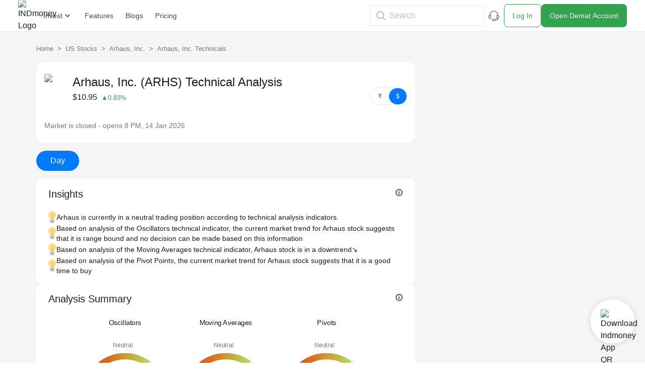

--- FILE ---
content_type: text/css
request_url: https://assets.indmoney.com/fe-assets/_next/static/css/a2e488d9f5dc1686.css
body_size: 37032
content:
:root{--black-100:#191c1f;--black-200:#222426;--gray-100:#fcf8f3;--gray-200:#f5f5f8;--gray-300:#bdbdbd;--gray-400:#757779;--gray-500:#47494c;--gray-600:#283964;--gray-700:#202b36;--gray-800:#3d0f0f;--gray-900:#192e1b;--blue-100:#2a90ff;--blue-200:#017aff;--blue-300:#062b47;--red-100:#ff7979;--red-200:#ff5f5f;--red-300:#ff3838;--red-400:#df3c27;--red-500:#462e11;--red-600:#392410;--orange-100:#ffc40d;--orange-200:#ff6631;--green-100:#2fe1a3;--green-200:#1fd896;--green-300:#44c562;--green-400:#33a34d;--white-100:#fff;--white-200:#f5f7f9;--white-300:#fdf0e3;--white-400:#e8f4fd;--white-500:#faeaea;--white-600:#ebf4ec;--ind-black:var(--black-100);--ind-white:var(--white-100);--ind-blue:var(--blue-200);--blue-dark:var(--gray-600);--blue-tertiary:var(--white-400);--grey:var(--gray-400);--grey-dark:var(--gray-500);--grey-light:var(--gray-300);--grey-bg:var(--gray-200);--grey-tertiary:var(--white-200);--red:var(--red-400);--red-ticker:var(--red-200);--red-tertiary:var(--white-500);--orange:var(--orange-200);--orange-tertiary:var(--white-300);--yellow:var(--orange-100);--gold:var(--gray-100);--green:var(--green-400);--green-ticker:var(--green-200);--green-tertiary:var(--white-600);--spl-white:var(--white-100);--spl-black:var(--black-200)}.dark{--ind-black:var(--white-100);--ind-white:var(--black-100);--ind-blue:var(--blue-100);--blue-dark:var(--white-100);--blue-tertiary:var(--blue-300);--grey:var(--gray-300);--grey-dark:var(--gray-200);--grey-light:var(--gray-400);--grey-bg:var(--black-200);--grey-tertiary:var(--gray-700);--red:var(--red-300);--red-ticker:var(--red-100);--red-tertiary:var(--gray-800);--orange:var(--orange-200);--orange-tertiary:var(--red-600);--yellow:var(--orange-100);--gold:var(--red-500);--green:var(--green-300);--green-ticker:var(--green-100);--green-tertiary:var(--gray-900)}*,:after,:before{--tw-border-spacing-x:0;--tw-border-spacing-y:0;--tw-translate-x:0;--tw-translate-y:0;--tw-rotate:0;--tw-skew-x:0;--tw-skew-y:0;--tw-scale-x:1;--tw-scale-y:1;--tw-pan-x: ;--tw-pan-y: ;--tw-pinch-zoom: ;--tw-scroll-snap-strictness:proximity;--tw-gradient-from-position: ;--tw-gradient-via-position: ;--tw-gradient-to-position: ;--tw-ordinal: ;--tw-slashed-zero: ;--tw-numeric-figure: ;--tw-numeric-spacing: ;--tw-numeric-fraction: ;--tw-ring-inset: ;--tw-ring-offset-width:0px;--tw-ring-offset-color:#fff;--tw-ring-color:rgba(59,130,246,.5);--tw-ring-offset-shadow:0 0 #0000;--tw-ring-shadow:0 0 #0000;--tw-shadow:0 0 #0000;--tw-shadow-colored:0 0 #0000;--tw-blur: ;--tw-brightness: ;--tw-contrast: ;--tw-grayscale: ;--tw-hue-rotate: ;--tw-invert: ;--tw-saturate: ;--tw-sepia: ;--tw-drop-shadow: ;--tw-backdrop-blur: ;--tw-backdrop-brightness: ;--tw-backdrop-contrast: ;--tw-backdrop-grayscale: ;--tw-backdrop-hue-rotate: ;--tw-backdrop-invert: ;--tw-backdrop-opacity: ;--tw-backdrop-saturate: ;--tw-backdrop-sepia: ;--tw-contain-size: ;--tw-contain-layout: ;--tw-contain-paint: ;--tw-contain-style: }::backdrop{--tw-border-spacing-x:0;--tw-border-spacing-y:0;--tw-translate-x:0;--tw-translate-y:0;--tw-rotate:0;--tw-skew-x:0;--tw-skew-y:0;--tw-scale-x:1;--tw-scale-y:1;--tw-pan-x: ;--tw-pan-y: ;--tw-pinch-zoom: ;--tw-scroll-snap-strictness:proximity;--tw-gradient-from-position: ;--tw-gradient-via-position: ;--tw-gradient-to-position: ;--tw-ordinal: ;--tw-slashed-zero: ;--tw-numeric-figure: ;--tw-numeric-spacing: ;--tw-numeric-fraction: ;--tw-ring-inset: ;--tw-ring-offset-width:0px;--tw-ring-offset-color:#fff;--tw-ring-color:rgba(59,130,246,.5);--tw-ring-offset-shadow:0 0 #0000;--tw-ring-shadow:0 0 #0000;--tw-shadow:0 0 #0000;--tw-shadow-colored:0 0 #0000;--tw-blur: ;--tw-brightness: ;--tw-contrast: ;--tw-grayscale: ;--tw-hue-rotate: ;--tw-invert: ;--tw-saturate: ;--tw-sepia: ;--tw-drop-shadow: ;--tw-backdrop-blur: ;--tw-backdrop-brightness: ;--tw-backdrop-contrast: ;--tw-backdrop-grayscale: ;--tw-backdrop-hue-rotate: ;--tw-backdrop-invert: ;--tw-backdrop-opacity: ;--tw-backdrop-saturate: ;--tw-backdrop-sepia: ;--tw-contain-size: ;--tw-contain-layout: ;--tw-contain-paint: ;--tw-contain-style: }

/* ! tailwindcss v3.4.17 | MIT License | https://tailwindcss.com */*,:after,:before{box-sizing:border-box;border:0 solid #e2e8f0}:after,:before{--tw-content:""}:host,html{line-height:1.5;-webkit-text-size-adjust:100%;-moz-tab-size:4;-o-tab-size:4;tab-size:4;font-family:Basier Circle,NotoSans,sans-serif,Roboto,system-ui,-apple-system,BlinkMacSystemFont,Helvetica Neue,Apple Color Emoji,Segoe UI Emoji,Segoe UI Symbol,Noto Color Emoji,Segoe UI,Oxygen,Ubuntu,Cantarell,Open Sans;font-feature-settings:normal;font-variation-settings:normal;-webkit-tap-highlight-color:transparent}body{margin:0;line-height:inherit}hr{height:0;color:inherit;border-top-width:1px}abbr:where([title]){-webkit-text-decoration:underline dotted;text-decoration:underline dotted}h1,h2,h3,h4,h5,h6{font-size:inherit;font-weight:inherit}a{color:inherit;text-decoration:inherit}b,strong{font-weight:bolder}code,kbd,pre,samp{font-family:ui-monospace,SFMono-Regular,Menlo,Monaco,Consolas,Liberation Mono,Courier New,monospace;font-feature-settings:normal;font-variation-settings:normal;font-size:1em}small{font-size:80%}sub,sup{font-size:75%;line-height:0;position:relative;vertical-align:baseline}sub{bottom:-.25em}sup{top:-.5em}table{text-indent:0;border-color:inherit;border-collapse:collapse}button,input,optgroup,select,textarea{font-family:inherit;font-feature-settings:inherit;font-variation-settings:inherit;font-size:100%;font-weight:inherit;line-height:inherit;letter-spacing:inherit;color:inherit;margin:0;padding:0}button,select{text-transform:none}button,input:where([type=button]),input:where([type=reset]),input:where([type=submit]){-webkit-appearance:button;background-color:transparent;background-image:none}:-moz-focusring{outline:auto}:-moz-ui-invalid{box-shadow:none}progress{vertical-align:baseline}::-webkit-inner-spin-button,::-webkit-outer-spin-button{height:auto}[type=search]{-webkit-appearance:textfield;outline-offset:-2px}::-webkit-search-decoration{-webkit-appearance:none}::-webkit-file-upload-button{-webkit-appearance:button;font:inherit}summary{display:list-item}blockquote,dd,dl,figure,h1,h2,h3,h4,h5,h6,hr,p,pre{margin:0}fieldset{margin:0}fieldset,legend{padding:0}menu,ol,ul{list-style:none;margin:0;padding:0}dialog{padding:0}textarea{resize:vertical}input::-moz-placeholder,textarea::-moz-placeholder{color:#94a3b8}input::placeholder,textarea::placeholder{color:#94a3b8}[role=button],button{cursor:pointer}:disabled{cursor:default}audio,canvas,embed,iframe,img,object,svg,video{display:block;vertical-align:middle}img,video{max-width:100%;height:auto}[hidden]:where(:not([hidden=until-found])){display:none}[multiple],[type=date],[type=datetime-local],[type=email],[type=month],[type=number],[type=password],[type=search],[type=tel],[type=text],[type=time],[type=url],[type=week],select,textarea{-webkit-appearance:none;-moz-appearance:none;appearance:none;background-color:#fff;border-color:#64748b;border-width:1px;border-radius:0;padding:.5rem .75rem;font-size:1rem;line-height:1.5rem;--tw-shadow:0 0 #0000}[multiple]:focus,[type=date]:focus,[type=datetime-local]:focus,[type=email]:focus,[type=month]:focus,[type=number]:focus,[type=password]:focus,[type=search]:focus,[type=tel]:focus,[type=text]:focus,[type=time]:focus,[type=url]:focus,[type=week]:focus,select:focus,textarea:focus{outline:2px solid transparent;outline-offset:2px;--tw-ring-inset:var(--tw-empty,/*!*/ /*!*/);--tw-ring-offset-width:0px;--tw-ring-offset-color:#fff;--tw-ring-color:#2563eb;--tw-ring-offset-shadow:var(--tw-ring-inset) 0 0 0 var(--tw-ring-offset-width) var(--tw-ring-offset-color);--tw-ring-shadow:var(--tw-ring-inset) 0 0 0 calc(1px + var(--tw-ring-offset-width)) var(--tw-ring-color);box-shadow:var(--tw-ring-offset-shadow),var(--tw-ring-shadow),var(--tw-shadow);border-color:#2563eb}input::-moz-placeholder,textarea::-moz-placeholder{color:#64748b;opacity:1}input::placeholder,textarea::placeholder{color:#64748b;opacity:1}::-webkit-datetime-edit-fields-wrapper{padding:0}::-webkit-date-and-time-value{min-height:1.5em}::-webkit-datetime-edit,::-webkit-datetime-edit-day-field,::-webkit-datetime-edit-hour-field,::-webkit-datetime-edit-meridiem-field,::-webkit-datetime-edit-millisecond-field,::-webkit-datetime-edit-minute-field,::-webkit-datetime-edit-month-field,::-webkit-datetime-edit-second-field,::-webkit-datetime-edit-year-field{padding-top:0;padding-bottom:0}select{background-image:url("data:image/svg+xml,%3csvg xmlns='http://www.w3.org/2000/svg' fill='none' viewBox='0 0 20 20'%3e%3cpath stroke='%2364748b' stroke-linecap='round' stroke-linejoin='round' stroke-width='1.5' d='M6 8l4 4 4-4'/%3e%3c/svg%3e");background-position:right .5rem center;background-repeat:no-repeat;background-size:1.5em 1.5em;padding-right:2.5rem;-webkit-print-color-adjust:exact;color-adjust:exact}[multiple]{background-image:none;background-position:0 0;background-repeat:unset;background-size:initial;padding-right:.75rem;-webkit-print-color-adjust:unset;color-adjust:unset}[type=checkbox],[type=radio]{-webkit-appearance:none;-moz-appearance:none;appearance:none;padding:0;-webkit-print-color-adjust:exact;color-adjust:exact;display:inline-block;vertical-align:middle;background-origin:border-box;-webkit-user-select:none;-moz-user-select:none;user-select:none;flex-shrink:0;height:1rem;width:1rem;color:#2563eb;background-color:#fff;border-color:#64748b;border-width:1px;--tw-shadow:0 0 #0000}[type=checkbox]{border-radius:0}[type=radio]{border-radius:100%}[type=checkbox]:focus,[type=radio]:focus{outline:2px solid transparent;outline-offset:2px;--tw-ring-inset:var(--tw-empty,/*!*/ /*!*/);--tw-ring-offset-width:2px;--tw-ring-offset-color:#fff;--tw-ring-color:#2563eb;--tw-ring-offset-shadow:var(--tw-ring-inset) 0 0 0 var(--tw-ring-offset-width) var(--tw-ring-offset-color);--tw-ring-shadow:var(--tw-ring-inset) 0 0 0 calc(2px + var(--tw-ring-offset-width)) var(--tw-ring-color);box-shadow:var(--tw-ring-offset-shadow),var(--tw-ring-shadow),var(--tw-shadow)}[type=checkbox]:checked,[type=radio]:checked{border-color:transparent;background-color:currentColor;background-size:100% 100%;background-position:50%;background-repeat:no-repeat}[type=checkbox]:checked{background-image:url("data:image/svg+xml,%3csvg viewBox='0 0 16 16' fill='white' xmlns='http://www.w3.org/2000/svg'%3e%3cpath d='M12.207 4.793a1 1 0 010 1.414l-5 5a1 1 0 01-1.414 0l-2-2a1 1 0 011.414-1.414L6.5 9.086l4.293-4.293a1 1 0 011.414 0z'/%3e%3c/svg%3e")}[type=radio]:checked{background-image:url("data:image/svg+xml,%3csvg viewBox='0 0 16 16' fill='white' xmlns='http://www.w3.org/2000/svg'%3e%3ccircle cx='8' cy='8' r='3'/%3e%3c/svg%3e")}[type=checkbox]:checked:focus,[type=checkbox]:checked:hover,[type=radio]:checked:focus,[type=radio]:checked:hover{border-color:transparent;background-color:currentColor}[type=checkbox]:indeterminate{background-image:url("data:image/svg+xml,%3csvg xmlns='http://www.w3.org/2000/svg' fill='none' viewBox='0 0 16 16'%3e%3cpath stroke='white' stroke-linecap='round' stroke-linejoin='round' stroke-width='2' d='M4 8h8'/%3e%3c/svg%3e");border-color:transparent;background-color:currentColor;background-size:100% 100%;background-position:50%;background-repeat:no-repeat}[type=checkbox]:indeterminate:focus,[type=checkbox]:indeterminate:hover{border-color:transparent;background-color:currentColor}[type=file]{background:unset;border-color:inherit;border-width:0;border-radius:0;padding:0;font-size:unset;line-height:inherit}[type=file]:focus{outline:1px auto -webkit-focus-ring-color}body,html{color:var(--ind-black);-webkit-font-smoothing:antialiased;-moz-osx-font-smoothing:grayscale;text-rendering:optimizeLegibility}html.lock-scroll{overflow:hidden}@font-face{font-family:Basier Circle;src:local("Basier Circle"),url(https://indcdn.indmoney.com/cdn/images/fe/basiercircle-regular-webfont.woff2) format("woff2");font-weight:400;font-variant:normal;font-display:swap}@font-face{font-family:Basier Circle;src:local("Basier Circle"),url(https://indcdn.indmoney.com/cdn/images/fe/basiercircle-medium-webfont.woff2) format("woff2");font-weight:500;font-variant:normal;font-display:swap}@font-face{font-family:Basier Circle;src:local("Basier Circle"),url(https://indcdn.indmoney.com/cdn/images/fe/basiercircle-semibold-webfont.woff2) format("woff2");font-weight:600;font-variant:normal;font-display:swap}@font-face{font-family:Basier Circle;src:local("Basier Circle"),url(https://indcdn.indmoney.com/cdn/images/fe/basiercircle-bold-webfont.woff2) format("woff2");font-weight:700;font-variant:normal;font-display:swap}.container{width:100%}@media (min-width:300px){.container{max-width:300px}}@media (min-width:480px){.container{max-width:480px}}@media (min-width:768px){.container{max-width:768px}}@media (min-width:1024px){.container{max-width:1024px}}@media (min-width:1192px){.container{max-width:1192px}}@media (min-width:1280px){.container{max-width:1280px}}@media (min-width:1536px){.container{max-width:1536px}}.btn{background-color:#017aff;font-weight:500;border-radius:9999px;color:#fff}.btn-banner{padding:.875rem 2.25rem}@media (min-width:1024px){.btn-banner{padding-right:5rem;padding-left:5rem;font-size:1rem}}.btn-small{padding:.875rem 1.5rem}.btn-medium{padding:.875rem 2.375rem}@media (min-width:1024px){.btn-medium{font-size:1rem}}.btn-article{padding:1rem .875rem;border-radius:.75rem}.btn-disabled{background:#bdbdbd}.new-article-content{font-size:1.125rem;color:#47494c}.new-article-content .cta{margin-top:1.5rem;margin-bottom:1.5rem;display:inline-block}.new-article-content .\!cta{margin-top:1.5rem!important;margin-bottom:1.5rem!important;display:inline-block!important}.new-article-content .main-article-content a{color:#017aff}.new-article-content h2{font-size:1.5rem;margin-top:2.375rem;margin-bottom:.5rem;font-weight:500;color:#191c1f}.new-article-content h3{font-size:1.25rem;margin-top:.5rem;margin-bottom:.5rem;color:#191c1f}.new-article-content ol,.new-article-content ul:not(.toc-list){padding-left:1rem;margin-top:.5rem;margin-bottom:.5rem;font-size:1rem}.new-article-content ol{list-style-type:decimal;margin-left:.5rem}.new-article-content ul:not(.faqs-list):not(.toc-list){padding-left:1rem;list-style-type:disc;margin-left:.5rem;font-size:1rem}.new-article-content li:not(.faq-list-item):not(.toc-list-item){padding-top:.25rem;padding-bottom:1rem;word-break:break-word}.new-article-content img{margin:0 auto}.new-article-content p{padding-top:.5rem;padding-bottom:.5rem;line-height:1.5rem;font-size:1rem}.new-article-content blockquote{margin:2.375rem 0;display:flex;align-items:baseline;font-style:italic;font-family:Georgia,Helvetica,-apple-system,BlinkMacSystemFont,Segoe UI,Roboto,Oxygen,Ubuntu,Cantarell,Open Sans,Helvetica Neue,sans-serif;font-size:1.25rem}@media (min-width:768px){.new-article-content blockquote{margin-left:0;margin-right:0}}.new-article-content blockquote:after{content:no-close-quote}.new-article-content blockquote:before{color:#ccc;content:open-quote;font-size:4rem;line-height:.1em;margin-right:.1em;vertical-align:-.4em;font-family:Georgia,Helvetica,-apple-system,BlinkMacSystemFont,Segoe UI,Roboto,Oxygen,Ubuntu,Cantarell,Open Sans,Helvetica Neue,sans-serif}.new-article-content .faqs-container{margin-top:1.5rem;margin-bottom:1.5rem}.new-article-content .faqs-container ol{padding-left:1.5rem}.new-article-content td,.new-article-content th{border:1px solid #bdbdbd;padding:.875rem}.new-article-content table{table-layout:auto;margin:2rem auto;font-size:1rem}.new-article-content table tr:first-child{font-weight:500}.new-article-content figure.table{margin:0 auto}.new-article-content figure.\!table{margin:0 auto!important}.new-article-content strong{font-weight:500}.new-article-content .youtube-video-wrapper{width:100%;position:relative;padding-bottom:56.25%;padding-top:25px;height:0}.new-article-content iframe{position:absolute;top:0;left:0;width:100%;height:100%}.testimonial-avatar>div{overflow:inherit!important}.article-container ul>li{list-style-position:inside;list-style-type:disc;padding-left:1.25rem;line-height:1.75rem}.article-container dl,.article-container ol,.article-container ul{margin-bottom:1rem}.article-container p{margin-bottom:1rem;line-height:1.75rem}.article-container img{margin:1rem auto}.article-container h4{font-size:1.5rem;line-height:2rem}.article-container h1,.article-container h2,.article-container h3,.article-container h4,.article-container h5,.article-container h6{margin-bottom:.5rem;font-weight:500;line-height:1.25}.article-container b,strong{font-weight:500}@media (min-width:768px){.onlymobile{display:none}}.notmobile{display:none}@media (min-width:768px){.notmobile{display:block}}.herolike-small-text{font-size:1rem;font-weight:500;color:var(--grey)}.herolike-heading{margin-top:.25rem;font-size:1.625rem;font-weight:600;letter-spacing:-.0625rem;color:var(--ind-black)}@media (min-width:1024px){.herolike-heading{font-size:2.5rem}}.herolike-pitch-text{margin-bottom:1.5rem;margin-top:1.5rem;font-weight:400}@media (min-width:1024px){.herolike-pitch-text{margin-bottom:2rem;margin-top:2.375rem;font-size:1.25rem}}.herolike-container{position:relative;padding-left:1.5rem;padding-right:1.5rem}.\!herolike-wrapper{margin-left:auto;margin-right:auto;width:92%;padding-left:0;padding-right:0}@media (min-width:1280px){.\!herolike-wrapper{width:var(--desktop-wrapper-width);padding-left:1rem;padding-right:1rem}}.herolike-wrapper{margin-left:auto;margin-right:auto;width:92%;padding-left:0;padding-right:0}@media (min-width:1280px){.herolike-wrapper{width:var(--desktop-wrapper-width);padding-left:1rem;padding-right:1rem}}.sr-only{position:absolute;width:1px;height:1px;padding:0;margin:-1px;overflow:hidden;clip:rect(0,0,0,0);white-space:nowrap;border-width:0}.pointer-events-none{pointer-events:none}.pointer-events-auto{pointer-events:auto}.\!visible{visibility:visible!important}.visible{visibility:visible}.invisible{visibility:hidden}.collapse{visibility:collapse}.static{position:static}.\!fixed{position:fixed!important}.fixed{position:fixed}.\!absolute{position:absolute!important}.absolute{position:absolute}.relative{position:relative}.sticky{position:sticky}.inset-0{inset:0}.inset-x-0{left:0;right:0}.\!bottom-0{bottom:0!important}.\!right-2{right:.5rem!important}.\!right-4{right:1rem!important}.\!top-1{top:.25rem!important}.\!top-10{top:2.375rem!important}.\!top-2{top:.5rem!important}.\!top-5{top:1.25rem!important}.-bottom-0{bottom:0}.-bottom-2{bottom:-.5rem}.-bottom-6{bottom:-1.5rem}.-bottom-full{bottom:-100%}.-left-0{left:0}.-left-2{left:-.5rem}.-left-24{left:-6rem}.-left-5{left:-1.25rem}.-left-\[10px\]{left:-10px}.-right-1{right:-.25rem}.-right-1\.5{right:-.375rem}.-right-14{right:-3.5rem}.-right-16{right:-4rem}.-right-2{right:-.5rem}.-right-26{right:-6.5rem}.-right-5{right:-1.25rem}.-right-8{right:-2rem}.-right-\[17px\]{right:-17px}.-top-0\.5{top:-.125rem}.-top-1{top:-.25rem}.-top-10{top:-2.375rem}.-top-12{top:-3rem}.-top-2{top:-.5rem}.-top-26{top:-6.5rem}.-top-3{top:-.875rem}.-top-32{top:-8rem}.-top-6{top:-1.5rem}.-top-7{top:-1.75rem}.-top-9{top:-2.25rem}.-top-\[1px\]{top:-1px}.-top-\[27px\]{top:-27px}.-top-\[3px\]{top:-3px}.-top-\[8\%\]{top:-8%}.bottom-0{bottom:0}.bottom-10{bottom:2.375rem}.bottom-16{bottom:4rem}.bottom-2{bottom:.5rem}.bottom-20{bottom:5rem}.bottom-3{bottom:.875rem}.bottom-4{bottom:1rem}.bottom-5{bottom:1.25rem}.bottom-6{bottom:1.5rem}.bottom-\[10\%\]{bottom:10%}.bottom-\[20\%\]{bottom:20%}.bottom-full{bottom:100%}.left-0{left:0}.left-1{left:.25rem}.left-1\/10{left:10%}.left-1\/2{left:50%}.left-10{left:2.375rem}.left-11{left:2.75rem}.left-12{left:3rem}.left-18{left:4.5rem}.left-2{left:.5rem}.left-2\/10{left:20%}.left-20{left:5rem}.left-24{left:6rem}.left-3{left:.875rem}.left-32{left:8rem}.left-36{left:9rem}.left-4{left:1rem}.left-4\/10{left:40%}.left-5{left:1.25rem}.left-5\/10{left:50%}.left-56{left:14rem}.left-6{left:1.5rem}.left-6\/10{left:60%}.left-60{left:15rem}.left-8\/10{left:80%}.left-\[30\%\]{left:30%}.left-\[40\%\]{left:40%}.left-\[45\%\]{left:45%}.left-\[50px\]{left:50px}.left-\[5px\]{left:5px}.left-\[76px\]{left:76px}.right-0{right:0}.right-0\.5{right:.125rem}.right-1{right:.25rem}.right-1\/10{right:10%}.right-10{right:2.375rem}.right-18{right:4.5rem}.right-2{right:.5rem}.right-2\/10{right:20%}.right-20{right:5rem}.right-25{right:6.25rem}.right-3{right:.875rem}.right-4{right:1rem}.right-5{right:1.25rem}.right-6{right:1.5rem}.right-8{right:2rem}.right-\[20px\]{right:20px}.right-\[7px\]{right:7px}.right-\[8\%\]{right:8%}.right-\[8px\]{right:8px}.top-0{top:0}.top-1{top:.25rem}.top-1\/10{top:10%}.top-1\/2{top:50%}.top-1\/3{top:33.333333%}.top-1\/4{top:25%}.top-10{top:2.375rem}.top-12{top:3rem}.top-14{top:3.5rem}.top-2{top:.5rem}.top-2\/10{top:20%}.top-20{top:5rem}.top-24{top:6rem}.top-25{top:6.25rem}.top-28{top:7rem}.top-3{top:.875rem}.top-32{top:8rem}.top-36{top:9rem}.top-4{top:1rem}.top-44{top:11rem}.top-5{top:1.25rem}.top-5\/10{top:50%}.top-6{top:1.5rem}.top-8{top:2rem}.top-\[-100px\]{top:-100px}.top-\[-1px\]{top:-1px}.top-\[-8px\]{top:-8px}.top-\[0px\]{top:0}.top-\[1\.5px\]{top:1.5px}.top-\[100px\]{top:100px}.top-\[121\.5px\]{top:121.5px}.top-\[123px\]{top:123px}.top-\[13px\]{top:13px}.top-\[160px\]{top:160px}.top-\[180px\]{top:180px}.top-\[212px\]{top:212px}.top-\[3\.75rem\]{top:3.75rem}.top-\[30\%\]{top:30%}.top-\[40px\]{top:40px}.top-\[58px\]{top:58px}.top-\[60px\]{top:60px}.top-\[63px\]{top:63px}.top-\[65px\]{top:65px}.top-\[6px\]{top:6px}.top-\[70px\]{top:70px}.top-\[76px\]{top:76px}.top-\[77\.5px\]{top:77.5px}.top-\[78px\]{top:78px}.top-\[80px\]{top:80px}.top-\[84px\]{top:84px}.top-\[85px\]{top:85px}.top-\[86px\]{top:86px}.top-\[87px\]{top:87px}.top-\[9px\]{top:9px}.top-full{top:100%}.\!z-0{z-index:0!important}.\!z-20{z-index:20!important}.\!z-\[1000\]{z-index:1000!important}.\!z-\[1\]{z-index:1!important}.\!z-\[60\]{z-index:60!important}.-z-20{z-index:-20}.z-0{z-index:0}.z-10{z-index:10}.z-20{z-index:20}.z-30{z-index:30}.z-40{z-index:40}.z-50{z-index:50}.z-\[1000\]{z-index:1000}.z-\[100\]{z-index:100}.z-\[10\]{z-index:10}.z-\[11\]{z-index:11}.z-\[1\]{z-index:1}.z-\[2000\]{z-index:2000}.z-\[2\]{z-index:2}.z-\[41\]{z-index:41}.z-\[4\]{z-index:4}.z-\[60\]{z-index:60}.z-\[8\]{z-index:8}.z-\[9999\]{z-index:9999}.z-\[999\]{z-index:999}.z-auto{z-index:auto}.col-span-1{grid-column:span 1/span 1}.col-span-2{grid-column:span 2/span 2}.row-span-1{grid-row:span 1/span 1}.float-right{float:right}.\!m-0{margin:0!important}.m-0{margin:0}.m-1{margin:.25rem}.m-2{margin:.5rem}.m-2\.5{margin:.75rem}.m-3{margin:.875rem}.m-4{margin:1rem}.m-6{margin:1.5rem}.m-\[2px\]{margin:2px}.m-auto{margin:auto}.\!mx-0{margin-left:0!important;margin-right:0!important}.\!mx-\[unset\]{margin-left:unset!important;margin-right:unset!important}.\!mx-auto{margin-left:auto!important;margin-right:auto!important}.\!my-0{margin-top:0!important;margin-bottom:0!important}.\!my-3{margin-top:.875rem!important;margin-bottom:.875rem!important}.-mx-1{margin-left:-.25rem;margin-right:-.25rem}.-mx-2{margin-left:-.5rem;margin-right:-.5rem}.-mx-4{margin-left:-1rem;margin-right:-1rem}.-mx-5{margin-left:-1.25rem;margin-right:-1.25rem}.-mx-6{margin-left:-1.5rem;margin-right:-1.5rem}.-mx-7{margin-left:-1.75rem;margin-right:-1.75rem}.mx-0{margin-left:0;margin-right:0}.mx-0\.5{margin-left:.125rem;margin-right:.125rem}.mx-1{margin-left:.25rem;margin-right:.25rem}.mx-1\.5{margin-left:.375rem;margin-right:.375rem}.mx-2{margin-left:.5rem;margin-right:.5rem}.mx-2\.5{margin-left:.75rem;margin-right:.75rem}.mx-3{margin-left:.875rem;margin-right:.875rem}.mx-4{margin-left:1rem;margin-right:1rem}.mx-5{margin-left:1.25rem;margin-right:1.25rem}.mx-6{margin-left:1.5rem;margin-right:1.5rem}.mx-8{margin-left:2rem;margin-right:2rem}.mx-9{margin-left:2.25rem;margin-right:2.25rem}.mx-auto{margin-left:auto;margin-right:auto}.my-0{margin-top:0;margin-bottom:0}.my-1{margin-top:.25rem;margin-bottom:.25rem}.my-10{margin-top:2.375rem;margin-bottom:2.375rem}.my-11{margin-top:2.75rem;margin-bottom:2.75rem}.my-12{margin-top:3rem;margin-bottom:3rem}.my-14{margin-top:3.5rem;margin-bottom:3.5rem}.my-16{margin-top:4rem;margin-bottom:4rem}.my-2{margin-top:.5rem;margin-bottom:.5rem}.my-2\.5{margin-top:.75rem;margin-bottom:.75rem}.my-20{margin-top:5rem;margin-bottom:5rem}.my-24{margin-top:6rem;margin-bottom:6rem}.my-25{margin-top:6.25rem;margin-bottom:6.25rem}.my-28{margin-top:7rem;margin-bottom:7rem}.my-3{margin-top:.875rem;margin-bottom:.875rem}.my-4{margin-top:1rem;margin-bottom:1rem}.my-44{margin-top:11rem;margin-bottom:11rem}.my-48{margin-top:12rem;margin-bottom:12rem}.my-5{margin-top:1.25rem;margin-bottom:1.25rem}.my-6{margin-top:1.5rem;margin-bottom:1.5rem}.my-7{margin-top:1.75rem;margin-bottom:1.75rem}.my-8{margin-top:2rem;margin-bottom:2rem}.my-9{margin-top:2.25rem;margin-bottom:2.25rem}.my-\[2\.5rem\]{margin-top:2.5rem;margin-bottom:2.5rem}.my-auto{margin-top:auto;margin-bottom:auto}.\!mb-0{margin-bottom:0!important}.\!mb-1{margin-bottom:.25rem!important}.\!mb-2{margin-bottom:.5rem!important}.\!mb-4{margin-bottom:1rem!important}.\!mb-6{margin-bottom:1.5rem!important}.\!ml-10{margin-left:2.375rem!important}.\!ml-5{margin-left:1.25rem!important}.\!ml-auto{margin-left:auto!important}.\!mr-0{margin-right:0!important}.\!mr-1{margin-right:.25rem!important}.\!mr-3{margin-right:.875rem!important}.\!mr-5{margin-right:1.25rem!important}.\!mt-0{margin-top:0!important}.\!mt-0\.5{margin-top:.125rem!important}.\!mt-1\.5{margin-top:.375rem!important}.\!mt-10{margin-top:2.375rem!important}.\!mt-12{margin-top:3rem!important}.\!mt-2\.5{margin-top:.75rem!important}.\!mt-20{margin-top:5rem!important}.\!mt-4{margin-top:1rem!important}.-mb-1{margin-bottom:-.25rem}.-mb-10{margin-bottom:-2.375rem}.-mb-18{margin-bottom:-4.5rem}.-mb-2{margin-bottom:-.5rem}.-mb-3{margin-bottom:-.875rem}.-ml-1{margin-left:-.25rem}.-ml-2{margin-left:-.5rem}.-ml-24{margin-left:-6rem}.-ml-3{margin-left:-.875rem}.-ml-4{margin-left:-1rem}.-ml-6{margin-left:-1.5rem}.-ml-7{margin-left:-1.75rem}.-mr-1{margin-right:-.25rem}.-mr-3{margin-right:-.875rem}.-mr-4{margin-right:-1rem}.-mr-5{margin-right:-1.25rem}.-mr-9{margin-right:-2.25rem}.-mt-1{margin-top:-.25rem}.-mt-10{margin-top:-2.375rem}.-mt-12{margin-top:-3rem}.-mt-18{margin-top:-4.5rem}.-mt-2{margin-top:-.5rem}.-mt-28{margin-top:-7rem}.-mt-3{margin-top:-.875rem}.-mt-32{margin-top:-8rem}.-mt-36{margin-top:-9rem}.-mt-4{margin-top:-1rem}.-mt-5{margin-top:-1.25rem}.-mt-52{margin-top:-13rem}.-mt-6{margin-top:-1.5rem}.-mt-8{margin-top:-2rem}.-mt-\[120px\]{margin-top:-120px}.-mt-\[150px\]{margin-top:-150px}.-mt-\[20\%\]{margin-top:-20%}.-mt-\[5\%\]{margin-top:-5%}.mb-0{margin-bottom:0}.mb-0\.5{margin-bottom:.125rem}.mb-1{margin-bottom:.25rem}.mb-1\.5{margin-bottom:.375rem}.mb-10{margin-bottom:2.375rem}.mb-11{margin-bottom:2.75rem}.mb-12{margin-bottom:3rem}.mb-14{margin-bottom:3.5rem}.mb-16{margin-bottom:4rem}.mb-18{margin-bottom:4.5rem}.mb-2{margin-bottom:.5rem}.mb-2\.5{margin-bottom:.75rem}.mb-20{margin-bottom:5rem}.mb-24{margin-bottom:6rem}.mb-25{margin-bottom:6.25rem}.mb-26{margin-bottom:6.5rem}.mb-3{margin-bottom:.875rem}.mb-30px{margin-bottom:1.875rem}.mb-32{margin-bottom:8rem}.mb-36{margin-bottom:9rem}.mb-4{margin-bottom:1rem}.mb-5{margin-bottom:1.25rem}.mb-6{margin-bottom:1.5rem}.mb-7{margin-bottom:1.75rem}.mb-8{margin-bottom:2rem}.mb-9{margin-bottom:2.25rem}.mb-\[10px\]{margin-bottom:10px}.mb-\[13px\]{margin-bottom:13px}.mb-\[2\.5rem\]{margin-bottom:2.5rem}.mb-\[3px\]{margin-bottom:3px}.mb-\[40px\]{margin-bottom:40px}.mb-\[5px\]{margin-bottom:5px}.mb-auto{margin-bottom:auto}.mb-px{margin-bottom:1px}.ml-0{margin-left:0}.ml-1{margin-left:.25rem}.ml-1\.5{margin-left:.375rem}.ml-10{margin-left:2.375rem}.ml-10px{margin-left:.625rem}.ml-14{margin-left:3.5rem}.ml-16{margin-left:4rem}.ml-2{margin-left:.5rem}.ml-2\.5{margin-left:.75rem}.ml-20{margin-left:5rem}.ml-3{margin-left:.875rem}.ml-4{margin-left:1rem}.ml-5{margin-left:1.25rem}.ml-6{margin-left:1.5rem}.ml-7{margin-left:1.75rem}.ml-8{margin-left:2rem}.ml-\[10px\]{margin-left:10px}.ml-\[12px\]{margin-left:12px}.ml-\[1px\]{margin-left:1px}.ml-\[25\%\]{margin-left:25%}.ml-\[2px\]{margin-left:2px}.ml-\[52px\]{margin-left:52px}.ml-auto{margin-left:auto}.ml-px{margin-left:1px}.mr-0{margin-right:0}.mr-1{margin-right:.25rem}.mr-1\.5{margin-right:.375rem}.mr-10{margin-right:2.375rem}.mr-12{margin-right:3rem}.mr-16{margin-right:4rem}.mr-2{margin-right:.5rem}.mr-3{margin-right:.875rem}.mr-4{margin-right:1rem}.mr-5{margin-right:1.25rem}.mr-6{margin-right:1.5rem}.mr-7{margin-right:1.75rem}.mr-\[5px\]{margin-right:5px}.mr-auto{margin-right:auto}.ms-3{margin-inline-start:.875rem}.mt-0{margin-top:0}.mt-0\.5{margin-top:.125rem}.mt-1{margin-top:.25rem}.mt-1\.5{margin-top:.375rem}.mt-1\/10{margin-top:10%}.mt-10{margin-top:2.375rem}.mt-10px{margin-top:.625rem}.mt-11{margin-top:2.75rem}.mt-12{margin-top:3rem}.mt-14{margin-top:3.5rem}.mt-16{margin-top:4rem}.mt-18{margin-top:4.5rem}.mt-2{margin-top:.5rem}.mt-2\.5{margin-top:.75rem}.mt-20{margin-top:5rem}.mt-24{margin-top:6rem}.mt-25{margin-top:6.25rem}.mt-3{margin-top:.875rem}.mt-32{margin-top:8rem}.mt-4{margin-top:1rem}.mt-44{margin-top:11rem}.mt-5{margin-top:1.25rem}.mt-56{margin-top:14rem}.mt-6{margin-top:1.5rem}.mt-7{margin-top:1.75rem}.mt-8{margin-top:2rem}.mt-9{margin-top:2.25rem}.mt-\[-40px\]{margin-top:-40px}.mt-\[100px\]{margin-top:100px}.mt-\[12px\]{margin-top:12px}.mt-\[1px\]{margin-top:1px}.mt-\[2\.5rem\]{margin-top:2.5rem}.mt-\[2px\]{margin-top:2px}.mt-\[35px\]{margin-top:35px}.mt-\[67px\]{margin-top:67px}.mt-\[68px\]{margin-top:68px}.mt-\[79px\]{margin-top:79px}.mt-auto{margin-top:auto}.box-border{box-sizing:border-box}.box-content{box-sizing:content-box}.line-clamp-1{-webkit-line-clamp:1}.line-clamp-1,.line-clamp-2{overflow:hidden;display:-webkit-box;-webkit-box-orient:vertical}.line-clamp-2{-webkit-line-clamp:2}.line-clamp-3{-webkit-line-clamp:3}.line-clamp-3,.line-clamp-4{overflow:hidden;display:-webkit-box;-webkit-box-orient:vertical}.line-clamp-4{-webkit-line-clamp:4}.line-clamp-5{-webkit-line-clamp:5}.line-clamp-5,.line-clamp-6{overflow:hidden;display:-webkit-box;-webkit-box-orient:vertical}.line-clamp-6{-webkit-line-clamp:6}.line-clamp-\[48px\]{overflow:hidden;display:-webkit-box;-webkit-box-orient:vertical;-webkit-line-clamp:48px}.line-clamp-none{overflow:visible;display:block;-webkit-box-orient:horizontal;-webkit-line-clamp:none}.\!block{display:block!important}.block{display:block}.inline-block{display:inline-block}.inline{display:inline}.\!flex{display:flex!important}.flex{display:flex}.\!inline-flex{display:inline-flex!important}.inline-flex{display:inline-flex}.\!table{display:table!important}.table{display:table}.table-cell{display:table-cell}.\!grid{display:grid!important}.grid{display:grid}.\!contents{display:contents!important}.contents{display:contents}.list-item{display:list-item}.\!hidden{display:none!important}.hidden{display:none}.aspect-square{aspect-ratio:1/1}.size-16{width:4rem;height:4rem}.size-18{width:4.5rem;height:4.5rem}.size-20{width:5rem;height:5rem}.size-24{width:6rem;height:6rem}.size-40{width:10rem;height:10rem}.size-48{width:12rem;height:12rem}.\!h-10{height:2.375rem!important}.\!h-14{height:3.5rem!important}.\!h-24{height:6rem!important}.\!h-3{height:.875rem!important}.\!h-5{height:1.25rem!important}.\!h-9{height:2.25rem!important}.\!h-\[100vh\]{height:100vh!important}.\!h-\[75px\]{height:75px!important}.\!h-\[calc\(100vh-160px\)\]{height:calc(100vh - 160px)!important}.\!h-\[calc\(100vh-290px\)\]{height:calc(100vh - 290px)!important}.\!h-full{height:100%!important}.h-0{height:0}.h-0\.5{height:.125rem}.h-1{height:.25rem}.h-1\.5{height:.375rem}.h-1\/10{height:10%}.h-1\/2{height:50%}.h-1\/3{height:33.333333%}.h-10{height:2.375rem}.h-10px{height:.625rem}.h-11{height:2.75rem}.h-12{height:3rem}.h-14{height:3.5rem}.h-16{height:4rem}.h-18{height:4.5rem}.h-2{height:.5rem}.h-2\.5{height:.75rem}.h-2\/3{height:66.666667%}.h-20{height:5rem}.h-24{height:6rem}.h-25{height:6.25rem}.h-26{height:6.5rem}.h-28{height:7rem}.h-3{height:.875rem}.h-3\/4{height:75%}.h-32{height:8rem}.h-36{height:9rem}.h-4{height:1rem}.h-4\/5{height:80%}.h-40{height:10rem}.h-44{height:11rem}.h-48{height:12rem}.h-5{height:1.25rem}.h-5\/6{height:83.333333%}.h-52{height:13rem}.h-56{height:14rem}.h-6{height:1.5rem}.h-60{height:15rem}.h-7{height:1.75rem}.h-72{height:18rem}.h-8{height:2rem}.h-80{height:20rem}.h-9{height:2.25rem}.h-96{height:24rem}.h-\[0\.5px\]{height:.5px}.h-\[0\]{height:0}.h-\[1\.5rem\]{height:1.5rem}.h-\[100px\]{height:100px}.h-\[100vh\]{height:100vh}.h-\[10px\]{height:10px}.h-\[115px\]{height:115px}.h-\[125px\]{height:125px}.h-\[12px\]{height:12px}.h-\[130px\]{height:130px}.h-\[134px\]{height:134px}.h-\[14px\]{height:14px}.h-\[150px\]{height:150px}.h-\[15px\]{height:15px}.h-\[165px\]{height:165px}.h-\[16px\]{height:16px}.h-\[176px\]{height:176px}.h-\[180px\]{height:180px}.h-\[185px\]{height:185px}.h-\[18px\]{height:18px}.h-\[1px\]{height:1px}.h-\[1rem\]{height:1rem}.h-\[200px\]{height:200px}.h-\[204px\]{height:204px}.h-\[207px\]{height:207px}.h-\[20px\]{height:20px}.h-\[20vh\]{height:20vh}.h-\[21px\]{height:21px}.h-\[220px\]{height:220px}.h-\[226px\]{height:226px}.h-\[228px\]{height:228px}.h-\[22px\]{height:22px}.h-\[231px\]{height:231px}.h-\[236px\]{height:236px}.h-\[240px\]{height:240px}.h-\[248px\]{height:248px}.h-\[24px\]{height:24px}.h-\[250px\]{height:250px}.h-\[25px\]{height:25px}.h-\[260px\]{height:260px}.h-\[270px\]{height:270px}.h-\[273px\]{height:273px}.h-\[275px\]{height:275px}.h-\[280px\]{height:280px}.h-\[295px\]{height:295px}.h-\[2px\]{height:2px}.h-\[2rem\]{height:2rem}.h-\[300px\]{height:300px}.h-\[30px\]{height:30px}.h-\[315\.5px\]{height:315.5px}.h-\[320px\]{height:320px}.h-\[325px\]{height:325px}.h-\[32px\]{height:32px}.h-\[332px\]{height:332px}.h-\[334\.5px\]{height:334.5px}.h-\[334px\]{height:334px}.h-\[350px\]{height:350px}.h-\[35px\]{height:35px}.h-\[360px\]{height:360px}.h-\[366px\]{height:366px}.h-\[369\.3px\]{height:369.3px}.h-\[36px\]{height:36px}.h-\[375px\]{height:375px}.h-\[37px\]{height:37px}.h-\[38px\]{height:38px}.h-\[40\%\]{height:40%}.h-\[400px\]{height:400px}.h-\[40px\]{height:40px}.h-\[41px\]{height:41px}.h-\[42px\]{height:42px}.h-\[430px\]{height:430px}.h-\[43px\]{height:43px}.h-\[44px\]{height:44px}.h-\[450px\]{height:450px}.h-\[466px\]{height:466px}.h-\[46px\]{height:46px}.h-\[470px\]{height:470px}.h-\[484px\]{height:484px}.h-\[48px\]{height:48px}.h-\[500px\]{height:500px}.h-\[50px\]{height:50px}.h-\[50vh\]{height:50vh}.h-\[520\]{height:520}.h-\[525px\]{height:525px}.h-\[52px\]{height:52px}.h-\[545\.5px\]{height:545.5px}.h-\[54px\]{height:54px}.h-\[54vh\]{height:54vh}.h-\[55px\]{height:55px}.h-\[566px\]{height:566px}.h-\[56px\]{height:56px}.h-\[58px\]{height:58px}.h-\[5px\]{height:5px}.h-\[600px\]{height:600px}.h-\[60px\]{height:60px}.h-\[610px\]{height:610px}.h-\[64px\]{height:64px}.h-\[65px\]{height:65px}.h-\[68px\]{height:68px}.h-\[6px\]{height:6px}.h-\[70px\]{height:70px}.h-\[75px\]{height:75px}.h-\[76px\]{height:76px}.h-\[80\%\]{height:80%}.h-\[809px\]{height:809px}.h-\[80vh\]{height:80vh}.h-\[82px\]{height:82px}.h-\[84px\]{height:84px}.h-\[85vh\]{height:85vh}.h-\[86px\]{height:86px}.h-\[9\.5rem\]{height:9.5rem}.h-\[90px\]{height:90px}.h-\[90vh\]{height:90vh}.h-\[95\%\]{height:95%}.h-\[95px\]{height:95px}.h-\[calc\(100\%-30px\)\]{height:calc(100% - 30px)}.h-\[calc\(100vh-100px\)\]{height:calc(100vh - 100px)}.h-\[calc\(100vh-235px\)\]{height:calc(100vh - 235px)}.h-\[calc\(100vh-280px\)\]{height:calc(100vh - 280px)}.h-\[calc\(100vh-6rem\)\]{height:calc(100vh - 6rem)}.h-\[calc\(100vh-78px\)\]{height:calc(100vh - 78px)}.h-\[calc\(100vh-80px\)\]{height:calc(100vh - 80px)}.h-\[inherit\]{height:inherit}.h-\[min-content\]{height:-moz-min-content;height:min-content}.h-auto{height:auto}.h-fit{height:-moz-fit-content;height:fit-content}.h-full{height:100%}.h-px{height:1px}.h-screen{height:100vh}.\!max-h-48{max-height:12rem!important}.\!max-h-\[800px\]{max-height:800px!important}.\!max-h-max{max-height:-moz-max-content!important;max-height:max-content!important}.max-h-0{max-height:0}.max-h-16{max-height:4rem}.max-h-20{max-height:5rem}.max-h-5\/10{max-height:50%}.max-h-56{max-height:14rem}.max-h-60{max-height:15rem}.max-h-64{max-height:16rem}.max-h-7\/10{max-height:70%}.max-h-72{max-height:18rem}.max-h-8{max-height:2rem}.max-h-9\/10{max-height:90%}.max-h-96{max-height:24rem}.max-h-\[110px\]{max-height:110px}.max-h-\[1200px\]{max-height:1200px}.max-h-\[120px\]{max-height:120px}.max-h-\[19rem\]{max-height:19rem}.max-h-\[20rem\]{max-height:20rem}.max-h-\[3000px\]{max-height:3000px}.max-h-\[300px\]{max-height:300px}.max-h-\[360px\]{max-height:360px}.max-h-\[38px\]{max-height:38px}.max-h-\[40rem\]{max-height:40rem}.max-h-\[450px\]{max-height:450px}.max-h-\[480px\]{max-height:480px}.max-h-\[500px\]{max-height:500px}.max-h-\[550px\]{max-height:550px}.max-h-\[590px\]{max-height:590px}.max-h-\[64px\]{max-height:64px}.max-h-\[650px\]{max-height:650px}.max-h-\[70vh\]{max-height:70vh}.max-h-\[710px\]{max-height:710px}.max-h-\[720px\]{max-height:720px}.max-h-\[80vh\]{max-height:80vh}.max-h-\[90vh\]{max-height:90vh}.max-h-\[calc\(100vh-50px\)\]{max-height:calc(100vh - 50px)}.max-h-fit{max-height:-moz-fit-content;max-height:fit-content}.max-h-full{max-height:100%}.\!min-h-\[100vh\]{min-height:100vh!important}.min-h-0{min-height:0}.min-h-1\/2{min-height:50%}.min-h-10{min-height:2.375rem}.min-h-11{min-height:2.75rem}.min-h-12{min-height:3rem}.min-h-20{min-height:5rem}.min-h-3\/4{min-height:75%}.min-h-36{min-height:9rem}.min-h-4{min-height:1rem}.min-h-44{min-height:11rem}.min-h-6{min-height:1.5rem}.min-h-64{min-height:16rem}.min-h-8{min-height:2rem}.min-h-9{min-height:2.25rem}.min-h-96{min-height:24rem}.min-h-\[100svh\]{min-height:100svh}.min-h-\[100vh\]{min-height:100vh}.min-h-\[103px\]{min-height:103px}.min-h-\[10px\]{min-height:10px}.min-h-\[110px\]{min-height:110px}.min-h-\[15\%\]{min-height:15%}.min-h-\[150px\]{min-height:150px}.min-h-\[15px\]{min-height:15px}.min-h-\[165px\]{min-height:165px}.min-h-\[16px\]{min-height:16px}.min-h-\[170px\]{min-height:170px}.min-h-\[18px\]{min-height:18px}.min-h-\[190px\]{min-height:190px}.min-h-\[200px\]{min-height:200px}.min-h-\[207px\]{min-height:207px}.min-h-\[20px\]{min-height:20px}.min-h-\[210px\]{min-height:210px}.min-h-\[22px\]{min-height:22px}.min-h-\[240px\]{min-height:240px}.min-h-\[24px\]{min-height:24px}.min-h-\[280px\]{min-height:280px}.min-h-\[300px\]{min-height:300px}.min-h-\[30px\]{min-height:30px}.min-h-\[32px\]{min-height:32px}.min-h-\[340px\]{min-height:340px}.min-h-\[360px\]{min-height:360px}.min-h-\[368px\]{min-height:368px}.min-h-\[36px\]{min-height:36px}.min-h-\[38px\]{min-height:38px}.min-h-\[400px\]{min-height:400px}.min-h-\[40px\]{min-height:40px}.min-h-\[42px\]{min-height:42px}.min-h-\[432px\]{min-height:432px}.min-h-\[450px\]{min-height:450px}.min-h-\[50px\]{min-height:50px}.min-h-\[50vh\]{min-height:50vh}.min-h-\[56px\]{min-height:56px}.min-h-\[5rem\]{min-height:5rem}.min-h-\[600px\]{min-height:600px}.min-h-\[60px\]{min-height:60px}.min-h-\[64px\]{min-height:64px}.min-h-\[70vh\]{min-height:70vh}.min-h-\[72px\]{min-height:72px}.min-h-\[75px\]{min-height:75px}.min-h-\[78vh\]{min-height:78vh}.min-h-\[80px\]{min-height:80px}.min-h-\[80vh\]{min-height:80vh}.min-h-\[81vh\]{min-height:81vh}.min-h-\[86vh\]{min-height:86vh}.min-h-\[90px\]{min-height:90px}.min-h-fit{min-height:-moz-fit-content;min-height:fit-content}.min-h-screen{min-height:100vh}.\!w-1\/2{width:50%!important}.\!w-2\/3{width:66.666667%!important}.\!w-20{width:5rem!important}.\!w-24{width:6rem!important}.\!w-3{width:.875rem!important}.\!w-5{width:1.25rem!important}.\!w-\[21\.4rem\]{width:21.4rem!important}.\!w-\[500px\]{width:500px!important}.\!w-\[550px\]{width:550px!important}.\!w-\[62px\]{width:62px!important}.\!w-auto{width:auto!important}.\!w-fit{width:-moz-fit-content!important;width:fit-content!important}.\!w-full{width:100%!important}.w-0{width:0}.w-0\.5{width:.125rem}.w-1{width:.25rem}.w-1\.5{width:.375rem}.w-1\/10{width:10%}.w-1\/12{width:8.333333%}.w-1\/2{width:50%}.w-1\/3{width:33.333333%}.w-1\/4{width:25%}.w-1\/5{width:20%}.w-10{width:2.375rem}.w-10\/12{width:83.333333%}.w-10px{width:.625rem}.w-11{width:2.75rem}.w-11\/12{width:91.666667%}.w-12{width:3rem}.w-14{width:3.5rem}.w-16{width:4rem}.w-18{width:4.5rem}.w-2{width:.5rem}.w-2\.5{width:.75rem}.w-2\/10{width:20%}.w-2\/12{width:16.666667%}.w-2\/3{width:66.666667%}.w-2\/5{width:40%}.w-20{width:5rem}.w-24{width:6rem}.w-25{width:6.25rem}.w-26{width:6.5rem}.w-28{width:7rem}.w-3{width:.875rem}.w-3\/10{width:30%}.w-3\/12{width:25%}.w-3\/4{width:75%}.w-3\/5{width:60%}.w-3\/6{width:50%}.w-32{width:8rem}.w-36{width:9rem}.w-4{width:1rem}.w-4\/10{width:40%}.w-4\/12{width:33.333333%}.w-4\/5{width:80%}.w-40{width:10rem}.w-44{width:11rem}.w-48{width:12rem}.w-5{width:1.25rem}.w-5\/10{width:50%}.w-5\/12{width:41.666667%}.w-5\/6{width:83.333333%}.w-52{width:13rem}.w-56{width:14rem}.w-6{width:1.5rem}.w-6\/10{width:60%}.w-60{width:15rem}.w-64{width:16rem}.w-7{width:1.75rem}.w-7\/10{width:70%}.w-72{width:18rem}.w-8{width:2rem}.w-8\/10{width:80%}.w-80{width:20rem}.w-85\/100{width:85%}.w-9{width:2.25rem}.w-9\/10{width:90%}.w-9\/12{width:75%}.w-96{width:24rem}.w-\[0\]{width:0}.w-\[1\.5rem\]{width:1.5rem}.w-\[10\%\]{width:10%}.w-\[100\%\]{width:100%}.w-\[1000px\]{width:1000px}.w-\[100px\]{width:100px}.w-\[100vw\]{width:100vw}.w-\[1024px\]{width:1024px}.w-\[10px\]{width:10px}.w-\[110px\]{width:110px}.w-\[112px\]{width:112px}.w-\[11px\]{width:11px}.w-\[12\%\]{width:12%}.w-\[125px\]{width:125px}.w-\[12px\]{width:12px}.w-\[13\%\]{width:13%}.w-\[130px\]{width:130px}.w-\[146px\]{width:146px}.w-\[14px\]{width:14px}.w-\[15\%\]{width:15%}.w-\[150px\]{width:150px}.w-\[155px\]{width:155px}.w-\[156px\]{width:156px}.w-\[15px\]{width:15px}.w-\[1600px\]{width:1600px}.w-\[160px\]{width:160px}.w-\[165px\]{width:165px}.w-\[169px\]{width:169px}.w-\[16px\]{width:16px}.w-\[178px\]{width:178px}.w-\[18\%\]{width:18%}.w-\[180px\]{width:180px}.w-\[182px\]{width:182px}.w-\[18px\]{width:18px}.w-\[1px\]{width:1px}.w-\[1rem\]{width:1rem}.w-\[2\%\]{width:2%}.w-\[20\%\]{width:20%}.w-\[200px\]{width:200px}.w-\[206px\]{width:206px}.w-\[20px\]{width:20px}.w-\[22\%\]{width:22%}.w-\[220px\]{width:220px}.w-\[22px\]{width:22px}.w-\[232px\]{width:232px}.w-\[240px\]{width:240px}.w-\[244px\]{width:244px}.w-\[247px\]{width:247px}.w-\[24px\]{width:24px}.w-\[25\%\]{width:25%}.w-\[250px\]{width:250px}.w-\[252px\]{width:252px}.w-\[25px\]{width:25px}.w-\[275px\]{width:275px}.w-\[293px\]{width:293px}.w-\[2px\]{width:2px}.w-\[3\.4rem\]{width:3.4rem}.w-\[30\%\]{width:30%}.w-\[300px\]{width:300px}.w-\[30px\]{width:30px}.w-\[32\%\]{width:32%}.w-\[32\.5\%\]{width:32.5%}.w-\[321px\]{width:321px}.w-\[32px\]{width:32px}.w-\[344px\]{width:344px}.w-\[35\%\]{width:35%}.w-\[35px\]{width:35px}.w-\[36\%\]{width:36%}.w-\[36px\]{width:36px}.w-\[375px\]{width:375px}.w-\[378px\]{width:378px}.w-\[38px\]{width:38px}.w-\[40\%\]{width:40%}.w-\[400px\]{width:400px}.w-\[40px\]{width:40px}.w-\[40vw\]{width:40vw}.w-\[420px\]{width:420px}.w-\[42px\]{width:42px}.w-\[44px\]{width:44px}.w-\[45\%\]{width:45%}.w-\[46\%\]{width:46%}.w-\[48\%\]{width:48%}.w-\[480px\]{width:480px}.w-\[4rem\]{width:4rem}.w-\[5\%\]{width:5%}.w-\[50\%\]{width:50%}.w-\[500px\]{width:500px}.w-\[50px\]{width:50px}.w-\[52px\]{width:52px}.w-\[54\%\]{width:54%}.w-\[540px\]{width:540px}.w-\[54px\]{width:54px}.w-\[55\%\]{width:55%}.w-\[550px\]{width:550px}.w-\[55px\]{width:55px}.w-\[58\%\]{width:58%}.w-\[58px\]{width:58px}.w-\[60\%\]{width:60%}.w-\[60px\]{width:60px}.w-\[620px\]{width:620px}.w-\[64px\]{width:64px}.w-\[65\%\]{width:65%}.w-\[650px\]{width:650px}.w-\[65px\]{width:65px}.w-\[6px\]{width:6px}.w-\[70\%\]{width:70%}.w-\[70px\]{width:70px}.w-\[720px\]{width:720px}.w-\[750px\]{width:750px}.w-\[78\%\]{width:78%}.w-\[8\%\]{width:8%}.w-\[80\%\]{width:80%}.w-\[80px\]{width:80px}.w-\[82px\]{width:82px}.w-\[85\%\]{width:85%}.w-\[86px\]{width:86px}.w-\[9\.5rem\]{width:9.5rem}.w-\[90\%\]{width:90%}.w-\[90px\]{width:90px}.w-\[95\%\]{width:95%}.w-\[calc\(100\%-30px\)\]{width:calc(100% - 30px)}.w-\[calc\(100\%-40px\)\]{width:calc(100% - 40px)}.w-\[calc\(100\%-90px\)\]{width:calc(100% - 90px)}.w-\[calc\(100vw-90px\)\]{width:calc(100vw - 90px)}.w-auto{width:auto}.w-fit{width:-moz-fit-content;width:fit-content}.w-full{width:100%}.w-max{width:-moz-max-content;width:max-content}.w-min{width:-moz-min-content;width:min-content}.w-screen{width:100vw}.\!min-w-0{min-width:0!important}.\!min-w-36{min-width:9rem!important}.\!min-w-\[148px\]{min-width:148px!important}.\!min-w-fit{min-width:-moz-fit-content!important;min-width:fit-content!important}.min-w-0{min-width:0}.min-w-1\/2{min-width:50%}.min-w-1\/3{min-width:33.33%}.min-w-11{min-width:2.75rem}.min-w-14{min-width:3.5rem}.min-w-32{min-width:8rem}.min-w-36{min-width:9rem}.min-w-4{min-width:1rem}.min-w-4\/10{min-width:40%}.min-w-40{min-width:10rem}.min-w-5{min-width:1.25rem}.min-w-52{min-width:13rem}.min-w-56{min-width:14rem}.min-w-6{min-width:1.5rem}.min-w-64{min-width:16rem}.min-w-7\/10{min-width:70%}.min-w-8{min-width:2rem}.min-w-80{min-width:20rem}.min-w-9{min-width:2.25rem}.min-w-\[1\.5rem\]{min-width:1.5rem}.min-w-\[10\%\]{min-width:10%}.min-w-\[100\%\]{min-width:100%}.min-w-\[100px\]{min-width:100px}.min-w-\[104px\]{min-width:104px}.min-w-\[10px\]{min-width:10px}.min-w-\[110px\]{min-width:110px}.min-w-\[116px\]{min-width:116px}.min-w-\[12\%\]{min-width:12%}.min-w-\[12\.5rem\]{min-width:12.5rem}.min-w-\[120px\]{min-width:120px}.min-w-\[124px\]{min-width:124px}.min-w-\[128px\]{min-width:128px}.min-w-\[130px\]{min-width:130px}.min-w-\[140px\]{min-width:140px}.min-w-\[146px\]{min-width:146px}.min-w-\[15\%\]{min-width:15%}.min-w-\[150px\]{min-width:150px}.min-w-\[15px\]{min-width:15px}.min-w-\[165px\]{min-width:165px}.min-w-\[16px\]{min-width:16px}.min-w-\[18\%\]{min-width:18%}.min-w-\[180px\]{min-width:180px}.min-w-\[18px\]{min-width:18px}.min-w-\[20\%\]{min-width:20%}.min-w-\[200px\]{min-width:200px}.min-w-\[20px\]{min-width:20px}.min-w-\[20rem\]{min-width:20rem}.min-w-\[21\.4rem\]{min-width:21.4rem}.min-w-\[218px\]{min-width:218px}.min-w-\[22\%\]{min-width:22%}.min-w-\[220px\]{min-width:220px}.min-w-\[22px\]{min-width:22px}.min-w-\[240px\]{min-width:240px}.min-w-\[24px\]{min-width:24px}.min-w-\[25\%\]{min-width:25%}.min-w-\[26px\]{min-width:26px}.min-w-\[270px\]{min-width:270px}.min-w-\[28\%\]{min-width:28%}.min-w-\[280px\]{min-width:280px}.min-w-\[300px\]{min-width:300px}.min-w-\[30px\]{min-width:30px}.min-w-\[320px\]{min-width:320px}.min-w-\[32px\]{min-width:32px}.min-w-\[336px\]{min-width:336px}.min-w-\[35\%\]{min-width:35%}.min-w-\[356px\]{min-width:356px}.min-w-\[360px\]{min-width:360px}.min-w-\[36px\]{min-width:36px}.min-w-\[38px\]{min-width:38px}.min-w-\[40\%\]{min-width:40%}.min-w-\[40px\]{min-width:40px}.min-w-\[42px\]{min-width:42px}.min-w-\[4rem\]{min-width:4rem}.min-w-\[50\%\]{min-width:50%}.min-w-\[500px\]{min-width:500px}.min-w-\[50px\]{min-width:50px}.min-w-\[56px\]{min-width:56px}.min-w-\[5rem\]{min-width:5rem}.min-w-\[60\%\]{min-width:60%}.min-w-\[60px\]{min-width:60px}.min-w-\[64px\]{min-width:64px}.min-w-\[65\%\]{min-width:65%}.min-w-\[69px\]{min-width:69px}.min-w-\[72px\]{min-width:72px}.min-w-\[74px\]{min-width:74px}.min-w-\[8\%\]{min-width:8%}.min-w-\[80px\]{min-width:80px}.min-w-\[80vw\]{min-width:80vw}.min-w-\[81px\]{min-width:81px}.min-w-\[86px\]{min-width:86px}.min-w-\[90\%\]{min-width:90%}.min-w-\[90px\]{min-width:90px}.min-w-\[95\%\]{min-width:95%}.min-w-\[96px\]{min-width:96px}.min-w-fit{min-width:-moz-fit-content;min-width:fit-content}.min-w-full{min-width:100%}.min-w-max{min-width:-moz-max-content;min-width:max-content}.\!max-w-2xl{max-width:42rem!important}.\!max-w-3xl{max-width:48rem!important}.\!max-w-6xl{max-width:72rem!important}.\!max-w-full{max-width:100%!important}.max-w-24{max-width:6rem}.max-w-2xl{max-width:42rem}.max-w-36{max-width:9rem}.max-w-3xl{max-width:48rem}.max-w-4{max-width:1rem}.max-w-48{max-width:12rem}.max-w-4xl{max-width:56rem}.max-w-52{max-width:13rem}.max-w-56{max-width:14rem}.max-w-5xl{max-width:64rem}.max-w-64{max-width:16rem}.max-w-6xl{max-width:72rem}.max-w-72{max-width:18rem}.max-w-7xl{max-width:80rem}.max-w-8\/10{max-width:80%}.max-w-80{max-width:20rem}.max-w-96{max-width:24rem}.max-w-\[100\%\]{max-width:100%}.max-w-\[110px\]{max-width:110px}.max-w-\[1200px\]{max-width:1200px}.max-w-\[120px\]{max-width:120px}.max-w-\[128px\]{max-width:128px}.max-w-\[12rem\]{max-width:12rem}.max-w-\[160px\]{max-width:160px}.max-w-\[180px\]{max-width:180px}.max-w-\[200px\]{max-width:200px}.max-w-\[20rem\]{max-width:20rem}.max-w-\[24rem\]{max-width:24rem}.max-w-\[300px\]{max-width:300px}.max-w-\[30px\]{max-width:30px}.max-w-\[311px\]{max-width:311px}.max-w-\[320px\]{max-width:320px}.max-w-\[336px\]{max-width:336px}.max-w-\[338px\]{max-width:338px}.max-w-\[352px\]{max-width:352px}.max-w-\[356px\]{max-width:356px}.max-w-\[38px\]{max-width:38px}.max-w-\[40\%\]{max-width:40%}.max-w-\[400px\]{max-width:400px}.max-w-\[4200px\]{max-width:4200px}.max-w-\[420px\]{max-width:420px}.max-w-\[450px\]{max-width:450px}.max-w-\[480px\]{max-width:480px}.max-w-\[50\%\]{max-width:50%}.max-w-\[542px\]{max-width:542px}.max-w-\[550px\]{max-width:550px}.max-w-\[600px\]{max-width:600px}.max-w-\[64px\]{max-width:64px}.max-w-\[680px\]{max-width:680px}.max-w-\[70\%\]{max-width:70%}.max-w-\[75\%\]{max-width:75%}.max-w-\[75px\]{max-width:75px}.max-w-\[80\%\]{max-width:80%}.max-w-\[840px\]{max-width:840px}.max-w-\[90\%\]{max-width:90%}.max-w-\[90px\]{max-width:90px}.max-w-fit{max-width:-moz-fit-content;max-width:fit-content}.max-w-full{max-width:100%}.max-w-lg{max-width:32rem}.max-w-md{max-width:28rem}.max-w-screen-lg{max-width:1024px}.max-w-sm{max-width:24rem}.max-w-xl{max-width:36rem}.max-w-xs{max-width:20rem}.flex-1{flex:1 1 0%}.flex-\[0\.25\]{flex:0.25}.flex-\[0_0_calc\(50\%-8px\)\]{flex:0 0 calc(50% - 8px)}.flex-\[50\%\]{flex:50%}.flex-auto{flex:1 1 auto}.flex-none{flex:none}.flex-shrink-0,.shrink-0{flex-shrink:0}.flex-grow{flex-grow:1}.flex-grow-0\.3{flex-grow:0.3}.flex-grow-0\.4{flex-grow:0.4}.flex-grow-0\.7{flex-grow:0.7}.flex-grow-0\.8{flex-grow:0.8}.flex-grow-\[1\],.grow{flex-grow:1}.grow-0{flex-grow:0}.basis-0{flex-basis:0px}.table-auto{table-layout:auto}.table-fixed{table-layout:fixed}.border-collapse{border-collapse:collapse}.border-separate{border-collapse:separate}.border-spacing-0{--tw-border-spacing-x:0px;--tw-border-spacing-y:0px}.border-spacing-0,.border-spacing-2{border-spacing:var(--tw-border-spacing-x) var(--tw-border-spacing-y)}.border-spacing-2{--tw-border-spacing-x:0.5rem;--tw-border-spacing-y:0.5rem}.origin-\[0_100\%\]{transform-origin:0 100%}.origin-bottom-left{transform-origin:bottom left}.origin-center{transform-origin:center}.origin-top-left{transform-origin:top left}.-translate-x-1{--tw-translate-x:-0.25rem}.-translate-x-1,.-translate-x-1\/2{transform:translate(var(--tw-translate-x),var(--tw-translate-y)) rotate(var(--tw-rotate)) skewX(var(--tw-skew-x)) skewY(var(--tw-skew-y)) scaleX(var(--tw-scale-x)) scaleY(var(--tw-scale-y))}.-translate-x-1\/2{--tw-translate-x:-50%}.-translate-x-10{--tw-translate-x:-2.375rem}.-translate-x-10,.-translate-x-11{transform:translate(var(--tw-translate-x),var(--tw-translate-y)) rotate(var(--tw-rotate)) skewX(var(--tw-skew-x)) skewY(var(--tw-skew-y)) scaleX(var(--tw-scale-x)) scaleY(var(--tw-scale-y))}.-translate-x-11{--tw-translate-x:-2.75rem}.-translate-x-2{--tw-translate-x:-0.5rem}.-translate-x-2,.-translate-x-3{transform:translate(var(--tw-translate-x),var(--tw-translate-y)) rotate(var(--tw-rotate)) skewX(var(--tw-skew-x)) skewY(var(--tw-skew-y)) scaleX(var(--tw-scale-x)) scaleY(var(--tw-scale-y))}.-translate-x-3{--tw-translate-x:-0.875rem}.-translate-x-8{--tw-translate-x:-2rem}.-translate-x-8,.-translate-x-\[1px\]{transform:translate(var(--tw-translate-x),var(--tw-translate-y)) rotate(var(--tw-rotate)) skewX(var(--tw-skew-x)) skewY(var(--tw-skew-y)) scaleX(var(--tw-scale-x)) scaleY(var(--tw-scale-y))}.-translate-x-\[1px\]{--tw-translate-x:-1px}.-translate-y-1{--tw-translate-y:-0.25rem}.-translate-y-1,.-translate-y-1\/2{transform:translate(var(--tw-translate-x),var(--tw-translate-y)) rotate(var(--tw-rotate)) skewX(var(--tw-skew-x)) skewY(var(--tw-skew-y)) scaleX(var(--tw-scale-x)) scaleY(var(--tw-scale-y))}.-translate-y-1\/2{--tw-translate-y:-50%}.-translate-y-10{--tw-translate-y:-2.375rem}.-translate-y-10,.-translate-y-12{transform:translate(var(--tw-translate-x),var(--tw-translate-y)) rotate(var(--tw-rotate)) skewX(var(--tw-skew-x)) skewY(var(--tw-skew-y)) scaleX(var(--tw-scale-x)) scaleY(var(--tw-scale-y))}.-translate-y-12{--tw-translate-y:-3rem}.-translate-y-14{--tw-translate-y:-3.5rem}.-translate-y-14,.-translate-y-16{transform:translate(var(--tw-translate-x),var(--tw-translate-y)) rotate(var(--tw-rotate)) skewX(var(--tw-skew-x)) skewY(var(--tw-skew-y)) scaleX(var(--tw-scale-x)) scaleY(var(--tw-scale-y))}.-translate-y-16{--tw-translate-y:-4rem}.-translate-y-2{--tw-translate-y:-0.5rem}.-translate-y-2,.-translate-y-20{transform:translate(var(--tw-translate-x),var(--tw-translate-y)) rotate(var(--tw-rotate)) skewX(var(--tw-skew-x)) skewY(var(--tw-skew-y)) scaleX(var(--tw-scale-x)) scaleY(var(--tw-scale-y))}.-translate-y-20{--tw-translate-y:-5rem}.-translate-y-5{--tw-translate-y:-1.25rem}.-translate-y-5,.-translate-y-5\/10{transform:translate(var(--tw-translate-x),var(--tw-translate-y)) rotate(var(--tw-rotate)) skewX(var(--tw-skew-x)) skewY(var(--tw-skew-y)) scaleX(var(--tw-scale-x)) scaleY(var(--tw-scale-y))}.-translate-y-5\/10{--tw-translate-y:-50%}.-translate-y-6{--tw-translate-y:-1.5rem}.-translate-y-6,.-translate-y-7{transform:translate(var(--tw-translate-x),var(--tw-translate-y)) rotate(var(--tw-rotate)) skewX(var(--tw-skew-x)) skewY(var(--tw-skew-y)) scaleX(var(--tw-scale-x)) scaleY(var(--tw-scale-y))}.-translate-y-7{--tw-translate-y:-1.75rem}.-translate-y-8{--tw-translate-y:-2rem}.-translate-y-8,.-translate-y-\[1px\]{transform:translate(var(--tw-translate-x),var(--tw-translate-y)) rotate(var(--tw-rotate)) skewX(var(--tw-skew-x)) skewY(var(--tw-skew-y)) scaleX(var(--tw-scale-x)) scaleY(var(--tw-scale-y))}.-translate-y-\[1px\]{--tw-translate-y:-1px}.-translate-y-\[2px\]{--tw-translate-y:-2px}.-translate-y-\[2px\],.-translate-y-\[8px\]{transform:translate(var(--tw-translate-x),var(--tw-translate-y)) rotate(var(--tw-rotate)) skewX(var(--tw-skew-x)) skewY(var(--tw-skew-y)) scaleX(var(--tw-scale-x)) scaleY(var(--tw-scale-y))}.-translate-y-\[8px\]{--tw-translate-y:-8px}.translate-x-0{--tw-translate-x:0px}.translate-x-0,.translate-x-1{transform:translate(var(--tw-translate-x),var(--tw-translate-y)) rotate(var(--tw-rotate)) skewX(var(--tw-skew-x)) skewY(var(--tw-skew-y)) scaleX(var(--tw-scale-x)) scaleY(var(--tw-scale-y))}.translate-x-1{--tw-translate-x:0.25rem}.translate-x-2{--tw-translate-x:0.5rem}.translate-x-2,.translate-x-3{transform:translate(var(--tw-translate-x),var(--tw-translate-y)) rotate(var(--tw-rotate)) skewX(var(--tw-skew-x)) skewY(var(--tw-skew-y)) scaleX(var(--tw-scale-x)) scaleY(var(--tw-scale-y))}.translate-x-3{--tw-translate-x:0.875rem}.translate-x-5{--tw-translate-x:1.25rem}.translate-x-5,.translate-x-6{transform:translate(var(--tw-translate-x),var(--tw-translate-y)) rotate(var(--tw-rotate)) skewX(var(--tw-skew-x)) skewY(var(--tw-skew-y)) scaleX(var(--tw-scale-x)) scaleY(var(--tw-scale-y))}.translate-x-6{--tw-translate-x:1.5rem}.translate-x-8{--tw-translate-x:2rem}.translate-x-8,.translate-x-\[-100px\]{transform:translate(var(--tw-translate-x),var(--tw-translate-y)) rotate(var(--tw-rotate)) skewX(var(--tw-skew-x)) skewY(var(--tw-skew-y)) scaleX(var(--tw-scale-x)) scaleY(var(--tw-scale-y))}.translate-x-\[-100px\]{--tw-translate-x:-100px}.translate-x-\[-30\%\]{--tw-translate-x:-30%}.translate-x-\[-30\%\],.translate-x-\[-54\%\]{transform:translate(var(--tw-translate-x),var(--tw-translate-y)) rotate(var(--tw-rotate)) skewX(var(--tw-skew-x)) skewY(var(--tw-skew-y)) scaleX(var(--tw-scale-x)) scaleY(var(--tw-scale-y))}.translate-x-\[-54\%\]{--tw-translate-x:-54%}.translate-x-full{--tw-translate-x:100%}.translate-x-full,.translate-y-0{transform:translate(var(--tw-translate-x),var(--tw-translate-y)) rotate(var(--tw-rotate)) skewX(var(--tw-skew-x)) skewY(var(--tw-skew-y)) scaleX(var(--tw-scale-x)) scaleY(var(--tw-scale-y))}.translate-y-0{--tw-translate-y:0px}.translate-y-1{--tw-translate-y:0.25rem}.translate-y-1,.translate-y-10{transform:translate(var(--tw-translate-x),var(--tw-translate-y)) rotate(var(--tw-rotate)) skewX(var(--tw-skew-x)) skewY(var(--tw-skew-y)) scaleX(var(--tw-scale-x)) scaleY(var(--tw-scale-y))}.translate-y-10{--tw-translate-y:2.375rem}.translate-y-14{--tw-translate-y:3.5rem}.translate-y-14,.translate-y-2{transform:translate(var(--tw-translate-x),var(--tw-translate-y)) rotate(var(--tw-rotate)) skewX(var(--tw-skew-x)) skewY(var(--tw-skew-y)) scaleX(var(--tw-scale-x)) scaleY(var(--tw-scale-y))}.translate-y-2{--tw-translate-y:0.5rem}.translate-y-20{--tw-translate-y:5rem}.translate-y-20,.translate-y-3{transform:translate(var(--tw-translate-x),var(--tw-translate-y)) rotate(var(--tw-rotate)) skewX(var(--tw-skew-x)) skewY(var(--tw-skew-y)) scaleX(var(--tw-scale-x)) scaleY(var(--tw-scale-y))}.translate-y-3{--tw-translate-y:0.875rem}.translate-y-4{--tw-translate-y:1rem}.translate-y-4,.translate-y-7{transform:translate(var(--tw-translate-x),var(--tw-translate-y)) rotate(var(--tw-rotate)) skewX(var(--tw-skew-x)) skewY(var(--tw-skew-y)) scaleX(var(--tw-scale-x)) scaleY(var(--tw-scale-y))}.translate-y-7{--tw-translate-y:1.75rem}.translate-y-8{--tw-translate-y:2rem}.translate-y-8,.translate-y-9{transform:translate(var(--tw-translate-x),var(--tw-translate-y)) rotate(var(--tw-rotate)) skewX(var(--tw-skew-x)) skewY(var(--tw-skew-y)) scaleX(var(--tw-scale-x)) scaleY(var(--tw-scale-y))}.translate-y-9{--tw-translate-y:2.25rem}.translate-y-\[-50px\]{--tw-translate-y:-50px}.translate-y-\[-50px\],.translate-y-\[-90px\]{transform:translate(var(--tw-translate-x),var(--tw-translate-y)) rotate(var(--tw-rotate)) skewX(var(--tw-skew-x)) skewY(var(--tw-skew-y)) scaleX(var(--tw-scale-x)) scaleY(var(--tw-scale-y))}.translate-y-\[-90px\]{--tw-translate-y:-90px}.translate-y-\[1px\]{--tw-translate-y:1px}.translate-y-\[1px\],.translate-y-\[20px\]{transform:translate(var(--tw-translate-x),var(--tw-translate-y)) rotate(var(--tw-rotate)) skewX(var(--tw-skew-x)) skewY(var(--tw-skew-y)) scaleX(var(--tw-scale-x)) scaleY(var(--tw-scale-y))}.translate-y-\[20px\]{--tw-translate-y:20px}.translate-y-\[2px\]{--tw-translate-y:2px}.translate-y-\[2px\],.translate-y-\[42px\]{transform:translate(var(--tw-translate-x),var(--tw-translate-y)) rotate(var(--tw-rotate)) skewX(var(--tw-skew-x)) skewY(var(--tw-skew-y)) scaleX(var(--tw-scale-x)) scaleY(var(--tw-scale-y))}.translate-y-\[42px\]{--tw-translate-y:42px}.translate-y-\[50px\]{--tw-translate-y:50px}.translate-y-\[50px\],.translate-y-\[98\%\]{transform:translate(var(--tw-translate-x),var(--tw-translate-y)) rotate(var(--tw-rotate)) skewX(var(--tw-skew-x)) skewY(var(--tw-skew-y)) scaleX(var(--tw-scale-x)) scaleY(var(--tw-scale-y))}.translate-y-\[98\%\]{--tw-translate-y:98%}.translate-y-full{--tw-translate-y:100%;transform:translate(var(--tw-translate-x),var(--tw-translate-y)) rotate(var(--tw-rotate)) skewX(var(--tw-skew-x)) skewY(var(--tw-skew-y)) scaleX(var(--tw-scale-x)) scaleY(var(--tw-scale-y))}.\!-rotate-45{--tw-rotate:-45deg!important;transform:translate(var(--tw-translate-x),var(--tw-translate-y)) rotate(var(--tw-rotate)) skewX(var(--tw-skew-x)) skewY(var(--tw-skew-y)) scaleX(var(--tw-scale-x)) scaleY(var(--tw-scale-y))!important}.-rotate-45{--tw-rotate:-45deg}.-rotate-45,.-rotate-90{transform:translate(var(--tw-translate-x),var(--tw-translate-y)) rotate(var(--tw-rotate)) skewX(var(--tw-skew-x)) skewY(var(--tw-skew-y)) scaleX(var(--tw-scale-x)) scaleY(var(--tw-scale-y))}.-rotate-90{--tw-rotate:-90deg}.-rotate-\[135deg\]{--tw-rotate:-135deg}.-rotate-\[135deg\],.-rotate-\[52deg\]{transform:translate(var(--tw-translate-x),var(--tw-translate-y)) rotate(var(--tw-rotate)) skewX(var(--tw-skew-x)) skewY(var(--tw-skew-y)) scaleX(var(--tw-scale-x)) scaleY(var(--tw-scale-y))}.-rotate-\[52deg\]{--tw-rotate:-52deg}.-rotate-\[68deg\]{--tw-rotate:-68deg}.-rotate-\[68deg\],.rotate-180{transform:translate(var(--tw-translate-x),var(--tw-translate-y)) rotate(var(--tw-rotate)) skewX(var(--tw-skew-x)) skewY(var(--tw-skew-y)) scaleX(var(--tw-scale-x)) scaleY(var(--tw-scale-y))}.rotate-180{--tw-rotate:180deg}.rotate-45{--tw-rotate:45deg}.rotate-45,.rotate-90{transform:translate(var(--tw-translate-x),var(--tw-translate-y)) rotate(var(--tw-rotate)) skewX(var(--tw-skew-x)) skewY(var(--tw-skew-y)) scaleX(var(--tw-scale-x)) scaleY(var(--tw-scale-y))}.rotate-90{--tw-rotate:90deg}.rotate-\[270deg\]{--tw-rotate:270deg}.rotate-\[270deg\],.rotate-\[52deg\]{transform:translate(var(--tw-translate-x),var(--tw-translate-y)) rotate(var(--tw-rotate)) skewX(var(--tw-skew-x)) skewY(var(--tw-skew-y)) scaleX(var(--tw-scale-x)) scaleY(var(--tw-scale-y))}.rotate-\[52deg\]{--tw-rotate:52deg}.rotate-\[68deg\]{--tw-rotate:68deg}.rotate-\[68deg\],.rotate-\[90deg\]{transform:translate(var(--tw-translate-x),var(--tw-translate-y)) rotate(var(--tw-rotate)) skewX(var(--tw-skew-x)) skewY(var(--tw-skew-y)) scaleX(var(--tw-scale-x)) scaleY(var(--tw-scale-y))}.rotate-\[90deg\]{--tw-rotate:90deg}.scale-100{--tw-scale-x:1;--tw-scale-y:1}.scale-100,.scale-105{transform:translate(var(--tw-translate-x),var(--tw-translate-y)) rotate(var(--tw-rotate)) skewX(var(--tw-skew-x)) skewY(var(--tw-skew-y)) scaleX(var(--tw-scale-x)) scaleY(var(--tw-scale-y))}.scale-105{--tw-scale-x:1.05;--tw-scale-y:1.05}.scale-110{--tw-scale-x:1.1;--tw-scale-y:1.1}.scale-110,.scale-120{transform:translate(var(--tw-translate-x),var(--tw-translate-y)) rotate(var(--tw-rotate)) skewX(var(--tw-skew-x)) skewY(var(--tw-skew-y)) scaleX(var(--tw-scale-x)) scaleY(var(--tw-scale-y))}.scale-120{--tw-scale-x:1.2;--tw-scale-y:1.2}.scale-125{--tw-scale-x:1.25;--tw-scale-y:1.25}.scale-125,.scale-130{transform:translate(var(--tw-translate-x),var(--tw-translate-y)) rotate(var(--tw-rotate)) skewX(var(--tw-skew-x)) skewY(var(--tw-skew-y)) scaleX(var(--tw-scale-x)) scaleY(var(--tw-scale-y))}.scale-130{--tw-scale-x:1.3;--tw-scale-y:1.3}.scale-75{--tw-scale-x:.75;--tw-scale-y:.75}.scale-75,.scale-90{transform:translate(var(--tw-translate-x),var(--tw-translate-y)) rotate(var(--tw-rotate)) skewX(var(--tw-skew-x)) skewY(var(--tw-skew-y)) scaleX(var(--tw-scale-x)) scaleY(var(--tw-scale-y))}.scale-90{--tw-scale-x:.9;--tw-scale-y:.9}.scale-95{--tw-scale-x:.95;--tw-scale-y:.95}.scale-95,.scale-\[0\.85\]{transform:translate(var(--tw-translate-x),var(--tw-translate-y)) rotate(var(--tw-rotate)) skewX(var(--tw-skew-x)) skewY(var(--tw-skew-y)) scaleX(var(--tw-scale-x)) scaleY(var(--tw-scale-y))}.scale-\[0\.85\]{--tw-scale-x:0.85;--tw-scale-y:0.85}.scale-\[2\]{--tw-scale-x:2;--tw-scale-y:2}.scale-\[2\],.scale-\[85\%\]{transform:translate(var(--tw-translate-x),var(--tw-translate-y)) rotate(var(--tw-rotate)) skewX(var(--tw-skew-x)) skewY(var(--tw-skew-y)) scaleX(var(--tw-scale-x)) scaleY(var(--tw-scale-y))}.scale-\[85\%\]{--tw-scale-x:85%;--tw-scale-y:85%}.scale-x-0{--tw-scale-x:0}.scale-x-0,.scale-y-0{transform:translate(var(--tw-translate-x),var(--tw-translate-y)) rotate(var(--tw-rotate)) skewX(var(--tw-skew-x)) skewY(var(--tw-skew-y)) scaleX(var(--tw-scale-x)) scaleY(var(--tw-scale-y))}.scale-y-0{--tw-scale-y:0}.scale-y-\[-1\]{--tw-scale-y:-1}.scale-y-\[-1\],.transform{transform:translate(var(--tw-translate-x),var(--tw-translate-y)) rotate(var(--tw-rotate)) skewX(var(--tw-skew-x)) skewY(var(--tw-skew-y)) scaleX(var(--tw-scale-x)) scaleY(var(--tw-scale-y))}.\!transform-none{transform:none!important}@keyframes ModalB2T{0%{transform:translateY(15%)}to{transform:translateY(0)}}.animate-ModalB2T{animation:ModalB2T .3s forwards}@keyframes cursorBlink{0%{background:#fff}49%{background:#fff}50%{background:transparent}99%{background:transparent}to{background:#fff}}.animate-cursorBlink{animation:cursorBlink 1s infinite}@keyframes liveMarketBg{0%{background:#33a34d}50%{background:#1cd860}to{background:#33a34d}}.animate-liveMarket{animation:liveMarketBg 4s ease-in-out infinite}@keyframes moveL2R{0%{left:0}to{left:100%}}.animate-moveL2R{animation:moveL2R 2s infinite}.animate-opacity0to100{animation:opacity0to100 2s infinite}@keyframes opacity0to100{0%{opacity:0}to{opacity:1}}.animate-opacity0to100once{animation:opacity0to100 .5s ease-in}@keyframes ping{75%,to{transform:scale(2);opacity:0}}.animate-ping{animation:ping 1s cubic-bezier(0,0,.2,1) infinite}@keyframes pulse{50%{opacity:.5}}.animate-pulse{animation:pulse 2s cubic-bezier(.4,0,.6,1) infinite}@keyframes scrollUpText{15%{transform:translateY(-20%)}25%{transform:translateY(-20%)}40%{transform:translateY(-40%)}50%{transform:translateY(-40%)}65%{transform:translateY(-60%)}75%{transform:translateY(-60%)}90%{transform:translateY(-80%)}to{transform:translateY(-80%)}}.animate-scrollUpText{animation:scrollUpText 10s linear 2s infinite}@keyframes shimmerL2R{0%{left:0;opacity:0}5%{opacity:.2}48%{opacity:.4}80%{opacity:0}to{left:82%}}.animate-shimmerL2R{animation:shimmerL2R 2s linear infinite}@keyframes slowBounce{0%,20%,to{transform:translateY(0)}10%{transform:translateY(-40px)}}.animate-slowBounce{animation:slowBounce 5s cubic-bezier(.34,1.56,.64,1) infinite}@keyframes spin{to{transform:rotate(1turn)}}.animate-spin{animation:spin 1s linear infinite}@keyframes ticker{to{transform:translate3d(-100%,0,0)}}.animate-ticker{animation:ticker 60s linear infinite}@keyframes toastB2T{0%{transform:translateY(200px);opacity:0}to{transform:translateY(0);opacity:1}}.animate-toastB2T{animation:toastB2T .5s cubic-bezier(.175,.885,.32,1.275)}@keyframes mymove{to{top:-200px}0%{top:0}}.animate-topTobottom{animation:mymove 10s linear infinite}@keyframes wFullTo0{0%{width:100%;height:4px}to{width:0;height:4px}}.animate-wFullTo0{animation:wFullTo0 5s linear forwards}.\!cursor-auto{cursor:auto!important}.\!cursor-default{cursor:default!important}.\!cursor-not-allowed{cursor:not-allowed!important}.\!cursor-pointer{cursor:pointer!important}.cursor-auto{cursor:auto}.cursor-default{cursor:default}.cursor-move{cursor:move}.cursor-not-allowed{cursor:not-allowed}.cursor-pointer{cursor:pointer}.select-none{-webkit-user-select:none;-moz-user-select:none;user-select:none}.resize{resize:both}.snap-y{scroll-snap-type:y var(--tw-scroll-snap-strictness)}.snap-mandatory{--tw-scroll-snap-strictness:mandatory}.snap-start{scroll-snap-align:start}.snap-always{scroll-snap-stop:always}.scroll-mt-25{scroll-margin-top:6.25rem}.scroll-mt-28{scroll-margin-top:7rem}.list-inside{list-style-position:inside}.list-outside{list-style-position:outside}.\!list-none{list-style-type:none!important}.list-\[circle\]{list-style-type:circle}.list-\[lower-alpha\]{list-style-type:lower-alpha}.list-\[lower-roman\]{list-style-type:lower-roman}.list-decimal{list-style-type:decimal}.list-disc{list-style-type:disc}.list-none{list-style-type:none}.appearance-none{-webkit-appearance:none;-moz-appearance:none;appearance:none}.columns-auto{-moz-columns:auto;columns:auto}.grid-flow-col{grid-auto-flow:column}.auto-rows-fr{grid-auto-rows:minmax(0,1fr)}.grid-cols-1{grid-template-columns:repeat(1,minmax(0,1fr))}.grid-cols-2{grid-template-columns:repeat(2,minmax(0,1fr))}.grid-cols-3{grid-template-columns:repeat(3,minmax(0,1fr))}.grid-cols-4{grid-template-columns:repeat(4,minmax(0,1fr))}.grid-rows-6{grid-template-rows:repeat(6,minmax(0,1fr))}.grid-rows-7{grid-template-rows:repeat(7,minmax(0,1fr))}.grid-rows-8{grid-template-rows:repeat(8,minmax(0,1fr))}.\!flex-row{flex-direction:row!important}.flex-row{flex-direction:row}.flex-row-reverse{flex-direction:row-reverse}.\!flex-col{flex-direction:column!important}.flex-col{flex-direction:column}.flex-col-reverse{flex-direction:column-reverse}.flex-wrap{flex-wrap:wrap}.flex-nowrap{flex-wrap:nowrap}.place-content-between{place-content:space-between}.place-items-start{place-items:start}.content-center{align-content:center}.\!items-start{align-items:flex-start!important}.items-start{align-items:flex-start}.\!items-end{align-items:flex-end!important}.items-end{align-items:flex-end}.\!items-center{align-items:center!important}.items-center{align-items:center}.items-baseline{align-items:baseline}.items-stretch{align-items:stretch}.\!justify-start{justify-content:flex-start!important}.justify-start{justify-content:flex-start}.\!justify-end{justify-content:flex-end!important}.justify-end{justify-content:flex-end}.\!justify-center{justify-content:center!important}.justify-center{justify-content:center}.\!justify-between{justify-content:space-between!important}.justify-between{justify-content:space-between}.\!justify-around{justify-content:space-around!important}.justify-around{justify-content:space-around}.justify-evenly{justify-content:space-evenly}.justify-items-center{justify-items:center}.\!gap-1{gap:.25rem!important}.gap-0{gap:0}.gap-0\.5{gap:.125rem}.gap-1{gap:.25rem}.gap-1\.5{gap:.375rem}.gap-10{gap:2.375rem}.gap-11{gap:2.75rem}.gap-12{gap:3rem}.gap-14{gap:3.5rem}.gap-16{gap:4rem}.gap-2{gap:.5rem}.gap-2\.5{gap:.75rem}.gap-20{gap:5rem}.gap-3{gap:.875rem}.gap-4{gap:1rem}.gap-5{gap:1.25rem}.gap-6{gap:1.5rem}.gap-7{gap:1.75rem}.gap-8{gap:2rem}.gap-\[12px\]{gap:12px}.gap-\[25px\]{gap:25px}.gap-x-0\.5{-moz-column-gap:.125rem;column-gap:.125rem}.gap-x-1{-moz-column-gap:.25rem;column-gap:.25rem}.gap-x-1\.5{-moz-column-gap:.375rem;column-gap:.375rem}.gap-x-10{-moz-column-gap:2.375rem;column-gap:2.375rem}.gap-x-12{-moz-column-gap:3rem;column-gap:3rem}.gap-x-16{-moz-column-gap:4rem;column-gap:4rem}.gap-x-18{-moz-column-gap:4.5rem;column-gap:4.5rem}.gap-x-2{-moz-column-gap:.5rem;column-gap:.5rem}.gap-x-2\.5{-moz-column-gap:.75rem;column-gap:.75rem}.gap-x-20{-moz-column-gap:5rem;column-gap:5rem}.gap-x-24{-moz-column-gap:6rem;column-gap:6rem}.gap-x-3{-moz-column-gap:.875rem;column-gap:.875rem}.gap-x-4{-moz-column-gap:1rem;column-gap:1rem}.gap-x-5{-moz-column-gap:1.25rem;column-gap:1.25rem}.gap-x-6{-moz-column-gap:1.5rem;column-gap:1.5rem}.gap-x-8{-moz-column-gap:2rem;column-gap:2rem}.gap-y-0\.5{row-gap:.125rem}.gap-y-1{row-gap:.25rem}.gap-y-1\.5{row-gap:.375rem}.gap-y-10{row-gap:2.375rem}.gap-y-11{row-gap:2.75rem}.gap-y-14{row-gap:3.5rem}.gap-y-16{row-gap:4rem}.gap-y-2{row-gap:.5rem}.gap-y-2\.5{row-gap:.75rem}.gap-y-3{row-gap:.875rem}.gap-y-4{row-gap:1rem}.gap-y-5{row-gap:1.25rem}.gap-y-6{row-gap:1.5rem}.gap-y-7{row-gap:1.75rem}.gap-y-8{row-gap:2rem}.\!space-x-8>:not([hidden])~:not([hidden]){--tw-space-x-reverse:0!important;margin-right:calc(2rem * var(--tw-space-x-reverse))!important;margin-left:calc(2rem * calc(1 - var(--tw-space-x-reverse)))!important}.space-x-0>:not([hidden])~:not([hidden]){--tw-space-x-reverse:0;margin-right:calc(0px * var(--tw-space-x-reverse));margin-left:calc(0px * calc(1 - var(--tw-space-x-reverse)))}.space-x-1>:not([hidden])~:not([hidden]){--tw-space-x-reverse:0;margin-right:calc(.25rem * var(--tw-space-x-reverse));margin-left:calc(.25rem * calc(1 - var(--tw-space-x-reverse)))}.space-x-2>:not([hidden])~:not([hidden]){--tw-space-x-reverse:0;margin-right:calc(.5rem * var(--tw-space-x-reverse));margin-left:calc(.5rem * calc(1 - var(--tw-space-x-reverse)))}.space-x-3>:not([hidden])~:not([hidden]){--tw-space-x-reverse:0;margin-right:calc(.875rem * var(--tw-space-x-reverse));margin-left:calc(.875rem * calc(1 - var(--tw-space-x-reverse)))}.space-x-4>:not([hidden])~:not([hidden]){--tw-space-x-reverse:0;margin-right:calc(1rem * var(--tw-space-x-reverse));margin-left:calc(1rem * calc(1 - var(--tw-space-x-reverse)))}.space-x-5>:not([hidden])~:not([hidden]){--tw-space-x-reverse:0;margin-right:calc(1.25rem * var(--tw-space-x-reverse));margin-left:calc(1.25rem * calc(1 - var(--tw-space-x-reverse)))}.space-x-6>:not([hidden])~:not([hidden]){--tw-space-x-reverse:0;margin-right:calc(1.5rem * var(--tw-space-x-reverse));margin-left:calc(1.5rem * calc(1 - var(--tw-space-x-reverse)))}.space-x-8>:not([hidden])~:not([hidden]){--tw-space-x-reverse:0;margin-right:calc(2rem * var(--tw-space-x-reverse));margin-left:calc(2rem * calc(1 - var(--tw-space-x-reverse)))}.space-x-\[12px\]>:not([hidden])~:not([hidden]){--tw-space-x-reverse:0;margin-right:calc(12px * var(--tw-space-x-reverse));margin-left:calc(12px * calc(1 - var(--tw-space-x-reverse)))}.space-y-1>:not([hidden])~:not([hidden]){--tw-space-y-reverse:0;margin-top:calc(.25rem * calc(1 - var(--tw-space-y-reverse)));margin-bottom:calc(.25rem * var(--tw-space-y-reverse))}.space-y-1\.5>:not([hidden])~:not([hidden]){--tw-space-y-reverse:0;margin-top:calc(.375rem * calc(1 - var(--tw-space-y-reverse)));margin-bottom:calc(.375rem * var(--tw-space-y-reverse))}.space-y-2>:not([hidden])~:not([hidden]){--tw-space-y-reverse:0;margin-top:calc(.5rem * calc(1 - var(--tw-space-y-reverse)));margin-bottom:calc(.5rem * var(--tw-space-y-reverse))}.space-y-3>:not([hidden])~:not([hidden]){--tw-space-y-reverse:0;margin-top:calc(.875rem * calc(1 - var(--tw-space-y-reverse)));margin-bottom:calc(.875rem * var(--tw-space-y-reverse))}.space-y-4>:not([hidden])~:not([hidden]){--tw-space-y-reverse:0;margin-top:calc(1rem * calc(1 - var(--tw-space-y-reverse)));margin-bottom:calc(1rem * var(--tw-space-y-reverse))}.space-y-6>:not([hidden])~:not([hidden]){--tw-space-y-reverse:0;margin-top:calc(1.5rem * calc(1 - var(--tw-space-y-reverse)));margin-bottom:calc(1.5rem * var(--tw-space-y-reverse))}.space-y-8>:not([hidden])~:not([hidden]){--tw-space-y-reverse:0;margin-top:calc(2rem * calc(1 - var(--tw-space-y-reverse)));margin-bottom:calc(2rem * var(--tw-space-y-reverse))}.space-y-9>:not([hidden])~:not([hidden]){--tw-space-y-reverse:0;margin-top:calc(2.25rem * calc(1 - var(--tw-space-y-reverse)));margin-bottom:calc(2.25rem * var(--tw-space-y-reverse))}.divide-x-2>:not([hidden])~:not([hidden]){--tw-divide-x-reverse:0;border-right-width:calc(2px * var(--tw-divide-x-reverse));border-left-width:calc(2px * calc(1 - var(--tw-divide-x-reverse)))}.divide-y-1>:not([hidden])~:not([hidden]){--tw-divide-y-reverse:0;border-top-width:calc(1px * calc(1 - var(--tw-divide-y-reverse)));border-bottom-width:calc(1px * var(--tw-divide-y-reverse))}.divide-solid>:not([hidden])~:not([hidden]){border-style:solid}.self-start{align-self:flex-start}.self-end{align-self:flex-end}.self-center{align-self:center}.self-baseline{align-self:baseline}.overflow-auto{overflow:auto}.overflow-hidden{overflow:hidden}.overflow-visible{overflow:visible}.overflow-scroll{overflow:scroll}.overflow-x-auto{overflow-x:auto}.\!overflow-y-auto{overflow-y:auto!important}.overflow-y-auto{overflow-y:auto}.overflow-x-hidden{overflow-x:hidden}.overflow-y-hidden{overflow-y:hidden}.overflow-x-scroll{overflow-x:scroll}.\!overflow-y-scroll{overflow-y:scroll!important}.overflow-y-scroll{overflow-y:scroll}.overscroll-contain{overscroll-behavior:contain}.scroll-smooth{scroll-behavior:smooth}.truncate{overflow:hidden;white-space:nowrap}.overflow-ellipsis,.text-ellipsis,.truncate{text-overflow:ellipsis}.whitespace-normal{white-space:normal}.\!whitespace-nowrap{white-space:nowrap!important}.whitespace-nowrap{white-space:nowrap}.whitespace-pre{white-space:pre}.whitespace-pre-wrap{white-space:pre-wrap}.whitespace-break-spaces{white-space:break-spaces}.text-wrap{text-wrap:wrap}.text-nowrap{text-wrap:nowrap}.break-normal{overflow-wrap:normal;word-break:normal}.break-words{overflow-wrap:break-word}.break-all{word-break:break-all}.\!rounded{border-radius:.25rem!important}.\!rounded-2xl{border-radius:1rem!important}.\!rounded-\[0px\]{border-radius:0!important}.\!rounded-\[70px\]{border-radius:70px!important}.\!rounded-full{border-radius:9999px!important}.\!rounded-lg{border-radius:.5rem!important}.\!rounded-none{border-radius:0!important}.\!rounded-xl{border-radius:.75rem!important}.rounded{border-radius:.25rem}.rounded-2xl{border-radius:1rem}.rounded-3xl{border-radius:1.5rem}.rounded-\[0px\]{border-radius:0}.rounded-\[100px\]{border-radius:100px}.rounded-\[12px\]{border-radius:12px}.rounded-\[15px\]{border-radius:15px}.rounded-\[20px\]{border-radius:20px}.rounded-\[30px\]{border-radius:30px}.rounded-\[3px\]{border-radius:3px}.rounded-\[40px\]{border-radius:40px}.rounded-\[48px\]{border-radius:48px}.rounded-\[4px\]{border-radius:4px}.rounded-\[50\%\]{border-radius:50%}.rounded-\[50px\]{border-radius:50px}.rounded-\[5px\]{border-radius:5px}.rounded-\[6px\]{border-radius:6px}.rounded-\[8px\]{border-radius:8px}.rounded-\[8rem\]{border-radius:8rem}.rounded-\[9px\]{border-radius:9px}.rounded-full{border-radius:9999px}.rounded-lg{border-radius:.5rem}.rounded-md{border-radius:.375rem}.rounded-none{border-radius:0}.rounded-sm{border-radius:.125rem}.rounded-xl{border-radius:.75rem}.\!rounded-b-none{border-bottom-right-radius:0!important;border-bottom-left-radius:0!important}.\!rounded-t-xl{border-top-left-radius:.75rem!important;border-top-right-radius:.75rem!important}.rounded-b{border-bottom-right-radius:.25rem;border-bottom-left-radius:.25rem}.rounded-b-2xl{border-bottom-right-radius:1rem;border-bottom-left-radius:1rem}.rounded-b-lg{border-bottom-right-radius:.5rem;border-bottom-left-radius:.5rem}.rounded-b-md{border-bottom-right-radius:.375rem;border-bottom-left-radius:.375rem}.rounded-b-none{border-bottom-right-radius:0;border-bottom-left-radius:0}.rounded-b-sm{border-bottom-right-radius:.125rem;border-bottom-left-radius:.125rem}.rounded-b-xl{border-bottom-right-radius:.75rem;border-bottom-left-radius:.75rem}.rounded-l-2xl{border-top-left-radius:1rem;border-bottom-left-radius:1rem}.rounded-l-lg{border-top-left-radius:.5rem;border-bottom-left-radius:.5rem}.rounded-l-md{border-top-left-radius:.375rem;border-bottom-left-radius:.375rem}.rounded-l-xl{border-top-left-radius:.75rem;border-bottom-left-radius:.75rem}.rounded-r-2xl{border-top-right-radius:1rem;border-bottom-right-radius:1rem}.rounded-r-lg{border-top-right-radius:.5rem;border-bottom-right-radius:.5rem}.rounded-r-md{border-top-right-radius:.375rem;border-bottom-right-radius:.375rem}.rounded-t{border-top-left-radius:.25rem;border-top-right-radius:.25rem}.rounded-t-2xl{border-top-left-radius:1rem;border-top-right-radius:1rem}.rounded-t-3xl{border-top-left-radius:1.5rem;border-top-right-radius:1.5rem}.rounded-t-\[12px\]{border-top-left-radius:12px;border-top-right-radius:12px}.rounded-t-\[6px\]{border-top-left-radius:6px;border-top-right-radius:6px}.rounded-t-lg{border-top-left-radius:.5rem;border-top-right-radius:.5rem}.rounded-t-md{border-top-left-radius:.375rem;border-top-right-radius:.375rem}.rounded-t-sm{border-top-left-radius:.125rem;border-top-right-radius:.125rem}.rounded-t-xl{border-top-left-radius:.75rem;border-top-right-radius:.75rem}.rounded-bl-lg{border-bottom-left-radius:.5rem}.rounded-br-lg{border-bottom-right-radius:.5rem}.rounded-tl-none{border-top-left-radius:0}.rounded-tl-xl{border-top-left-radius:.75rem}.rounded-tr-none{border-top-right-radius:0}.\!border{border-width:1px!important}.\!border-0{border-width:0!important}.\!border-1{border-width:1px!important}.border{border-width:1px}.border-0{border-width:0}.border-1{border-width:1px}.border-2{border-width:2px}.border-4{border-width:4px}.border-\[0\.5px\]{border-width:.5px}.border-\[1px\]{border-width:1px}.border-\[2px\]{border-width:2px}.border-x{border-left-width:1px;border-right-width:1px}.border-x-0{border-left-width:0;border-right-width:0}.border-y,.border-y-1{border-top-width:1px;border-bottom-width:1px}.\!border-b-0{border-bottom-width:0!important}.\!border-b-1{border-bottom-width:1px!important}.\!border-b-2{border-bottom-width:2px!important}.\!border-b-\[0\.5px\]{border-bottom-width:.5px!important}.\!border-t-0{border-top-width:0!important}.border-b{border-bottom-width:1px}.border-b-0{border-bottom-width:0}.border-b-1{border-bottom-width:1px}.border-b-2{border-bottom-width:2px}.border-b-4{border-bottom-width:4px}.border-b-\[0\.4px\]{border-bottom-width:.4px}.border-b-\[0\.5px\]{border-bottom-width:.5px}.border-b-\[1px\]{border-bottom-width:1px}.border-b-\[2px\]{border-bottom-width:2px}.border-b-\[3px\]{border-bottom-width:3px}.border-l{border-left-width:1px}.border-l-0{border-left-width:0}.border-l-1{border-left-width:1px}.border-l-2{border-left-width:2px}.border-l-4{border-left-width:4px}.border-l-\[0\.5px\]{border-left-width:.5px}.border-l-\[1px\]{border-left-width:1px}.border-r{border-right-width:1px}.border-r-0{border-right-width:0}.border-r-1{border-right-width:1px}.border-r-2{border-right-width:2px}.border-r-\[0\.5px\]{border-right-width:.5px}.border-t{border-top-width:1px}.border-t-0{border-top-width:0}.border-t-1{border-top-width:1px}.border-t-2{border-top-width:2px}.border-t-\[0\.4px\]{border-top-width:.4px}.border-t-\[0\.5px\]{border-top-width:.5px}.border-t-\[2px\]{border-top-width:2px}.border-solid{border-style:solid}.border-dashed{border-style:dashed}.border-dotted{border-style:dotted}.\!border-none{border-style:none!important}.border-none{border-style:none}.\!border-brand-black{--tw-border-opacity:1!important;border-color:rgb(25 28 31/var(--tw-border-opacity,1))!important}.\!border-brand-blue-azureRadiance{--tw-border-opacity:1!important;border-color:rgb(1 122 255/var(--tw-border-opacity,1))!important}.\!border-brand-blue-link{--tw-border-opacity:1!important;border-color:rgb(24 144 255/var(--tw-border-opacity,1))!important}.\!border-brand-grey-base\/40{border-color:hsla(210,2%,47%,.4)!important}.\!border-brand-grey-dark{--tw-border-opacity:1!important;border-color:rgb(71 73 76/var(--tw-border-opacity,1))!important}.\!border-brand-red-carnation{--tw-border-opacity:1!important;border-color:rgb(247 79 79/var(--tw-border-opacity,1))!important}.\!border-brand-tertiary-grey{--tw-border-opacity:1!important;border-color:rgb(245 247 249/var(--tw-border-opacity,1))!important}.\!border-brand-white{--tw-border-opacity:1!important;border-color:rgb(255 255 255/var(--tw-border-opacity,1))!important}.\!border-green{border-color:var(--green)!important}.\!border-grey{border-color:var(--grey)!important}.\!border-grey-bg{border-color:var(--grey-bg)!important}.\!border-ind-blue{border-color:var(--ind-blue)!important}.\!border-red{border-color:var(--red)!important}.border-\[\#264396\]{--tw-border-opacity:1;border-color:rgb(38 67 150/var(--tw-border-opacity,1))}.border-\[\#6F92EB\]{--tw-border-opacity:1;border-color:rgb(111 146 235/var(--tw-border-opacity,1))}.border-\[\#B00020\]{--tw-border-opacity:1;border-color:rgb(176 0 32/var(--tw-border-opacity,1))}.border-\[\#F5F5F8\]{--tw-border-opacity:1;border-color:rgb(245 245 248/var(--tw-border-opacity,1))}.border-\[\#bdbdbd66\]{border-color:#bdbdbd66}.border-\[\#e5e5e5\]{--tw-border-opacity:1;border-color:rgb(229 229 229/var(--tw-border-opacity,1))}.border-\[\#fff\]{--tw-border-opacity:1;border-color:rgb(255 255 255/var(--tw-border-opacity,1))}.border-\[\#ffffff33\]{border-color:#ffffff33}.border-black{--tw-border-opacity:1;border-color:rgb(0 0 0/var(--tw-border-opacity,1))}.border-blue{border-color:var(--ind-blue)}.border-blue-500{--tw-border-opacity:1;border-color:rgb(59 130 246/var(--tw-border-opacity,1))}.border-blue-600{--tw-border-opacity:1;border-color:rgb(37 99 235/var(--tw-border-opacity,1))}.border-blue-tertiary{border-color:var(--blue-tertiary)}.border-brand-black{--tw-border-opacity:1;border-color:rgb(25 28 31/var(--tw-border-opacity,1))}.border-brand-blue-azureRadiance{--tw-border-opacity:1;border-color:rgb(1 122 255/var(--tw-border-opacity,1))}.border-brand-blue-base{--tw-border-opacity:1;border-color:rgb(19 102 232/var(--tw-border-opacity,1))}.border-brand-blue-cerulean{--tw-border-opacity:1;border-color:rgb(1 169 244/var(--tw-border-opacity,1))}.border-brand-blue-dark{--tw-border-opacity:1;border-color:rgb(40 57 100/var(--tw-border-opacity,1))}.border-brand-blue-lightBackground{--tw-border-opacity:1;border-color:rgb(248 249 254/var(--tw-border-opacity,1))}.border-brand-blue-link{--tw-border-opacity:1;border-color:rgb(24 144 255/var(--tw-border-opacity,1))}.border-brand-green-base{--tw-border-opacity:1;border-color:rgb(90 198 154/var(--tw-border-opacity,1))}.border-brand-green-dark{--tw-border-opacity:1;border-color:rgb(51 163 77/var(--tw-border-opacity,1))}.border-brand-green-malachite{--tw-border-opacity:1;border-color:rgb(28 216 96/var(--tw-border-opacity,1))}.border-brand-green-ticker{--tw-border-opacity:1;border-color:rgb(31 216 150/var(--tw-border-opacity,1))}.border-brand-grey-background{--tw-border-opacity:1;border-color:rgb(245 245 248/var(--tw-border-opacity,1))}.border-brand-grey-base{--tw-border-opacity:1;border-color:rgb(117 119 121/var(--tw-border-opacity,1))}.border-brand-grey-base\/40{border-color:hsla(210,2%,47%,.4)}.border-brand-grey-dark{--tw-border-opacity:1;border-color:rgb(71 73 76/var(--tw-border-opacity,1))}.border-brand-grey-extraLight{--tw-border-opacity:1;border-color:rgb(243 244 246/var(--tw-border-opacity,1))}.border-brand-grey-light{--tw-border-opacity:1;border-color:rgb(189 189 189/var(--tw-border-opacity,1))}.border-brand-grey-light\/10{border-color:hsla(0,0%,74%,.1)}.border-brand-grey-light\/20{border-color:hsla(0,0%,74%,.2)}.border-brand-grey-lightDark{--tw-border-opacity:1;border-color:rgb(233 236 239/var(--tw-border-opacity,1))}.border-brand-line{--tw-border-opacity:1;border-color:rgb(232 234 237/var(--tw-border-opacity,1))}.border-brand-red-cinnabar{--tw-border-opacity:1;border-color:rgb(223 60 39/var(--tw-border-opacity,1))}.border-brand-red-failure{--tw-border-opacity:1;border-color:rgb(211 99 127/var(--tw-border-opacity,1))}.border-brand-tertiary-blue{--tw-border-opacity:1;border-color:rgb(232 244 253/var(--tw-border-opacity,1))}.border-brand-tertiary-grey{--tw-border-opacity:1;border-color:rgb(245 247 249/var(--tw-border-opacity,1))}.border-brand-tertiary-orange{--tw-border-opacity:1;border-color:rgb(253 240 227/var(--tw-border-opacity,1))}.border-brand-white{--tw-border-opacity:1;border-color:rgb(255 255 255/var(--tw-border-opacity,1))}.border-brand-yellow-chileanFire{--tw-border-opacity:1;border-color:rgb(247 111 1/var(--tw-border-opacity,1))}.border-brand-yellow-gold{--tw-border-opacity:1;border-color:rgb(192 150 86/var(--tw-border-opacity,1))}.border-brand-yellow-lightGold1{--tw-border-opacity:1;border-color:rgb(227 193 136/var(--tw-border-opacity,1))}.border-brand-yellow-sunglow{--tw-border-opacity:1;border-color:rgb(254 201 59/var(--tw-border-opacity,1))}.border-chart-blue{--tw-border-opacity:1;border-color:rgb(1 122 255/var(--tw-border-opacity,1))}.border-chart-orange{--tw-border-opacity:1;border-color:rgb(255 102 49/var(--tw-border-opacity,1))}.border-chart-yellow{--tw-border-opacity:1;border-color:rgb(255 196 13/var(--tw-border-opacity,1))}.border-gray-100{--tw-border-opacity:1;border-color:rgb(241 245 249/var(--tw-border-opacity,1))}.border-gray-200{--tw-border-opacity:1;border-color:rgb(226 232 240/var(--tw-border-opacity,1))}.border-gray-300{--tw-border-opacity:1;border-color:rgb(203 213 225/var(--tw-border-opacity,1))}.border-green{border-color:var(--green)}.border-green-tertiary{border-color:var(--green-tertiary)}.border-green-ticker{border-color:var(--green-ticker)}.border-grey{border-color:var(--grey)}.border-grey-bg{border-color:var(--grey-bg)}.border-grey-light{border-color:var(--grey-light)}.border-grey-tertiary{border-color:var(--grey-tertiary)}.border-ind-blue{border-color:var(--ind-blue)}.border-ind-white{border-color:var(--ind-white)}.border-orange{border-color:var(--orange)}.border-red{border-color:var(--red)}.border-red-tertiary{border-color:var(--red-tertiary)}.border-slate-200{--tw-border-opacity:1;border-color:rgb(226 232 240/var(--tw-border-opacity,1))}.border-slate-300{--tw-border-opacity:1;border-color:rgb(203 213 225/var(--tw-border-opacity,1))}.border-transparent{border-color:transparent}.border-white{--tw-border-opacity:1;border-color:rgb(255 255 255/var(--tw-border-opacity,1))}.border-white\/25{border-color:hsla(0,0%,100%,.25)}.border-b-\[\#F5F5F8\]{--tw-border-opacity:1;border-bottom-color:rgb(245 245 248/var(--tw-border-opacity,1))}.border-b-brand-green-dark{--tw-border-opacity:1;border-bottom-color:rgb(51 163 77/var(--tw-border-opacity,1))}.border-b-brand-grey-background{--tw-border-opacity:1;border-bottom-color:rgb(245 245 248/var(--tw-border-opacity,1))}.border-b-brand-grey-light{--tw-border-opacity:1;border-bottom-color:rgb(189 189 189/var(--tw-border-opacity,1))}.border-b-grey-light{border-bottom-color:var(--grey-light)}.border-l-brand-blue-azureRadiance{--tw-border-opacity:1;border-left-color:rgb(1 122 255/var(--tw-border-opacity,1))}.border-l-white{--tw-border-opacity:1;border-left-color:rgb(255 255 255/var(--tw-border-opacity,1))}.border-t-\[\#cccccc66\]{border-top-color:#cccccc66}.border-t-brand-blue-azureRadiance{--tw-border-opacity:1;border-top-color:rgb(1 122 255/var(--tw-border-opacity,1))}.border-t-brand-grey-light{--tw-border-opacity:1;border-top-color:rgb(189 189 189/var(--tw-border-opacity,1))}.border-t-brand-grey-superLight{--tw-border-opacity:1;border-top-color:rgb(194 194 194/var(--tw-border-opacity,1))}.border-t-transparent{border-top-color:transparent}.border-opacity-30{--tw-border-opacity:0.3}.border-opacity-50{--tw-border-opacity:0.5}.\!bg-\[\#151f28\]{--tw-bg-opacity:1!important;background-color:rgb(21 31 40/var(--tw-bg-opacity,1))!important}.\!bg-black{--tw-bg-opacity:1!important;background-color:rgb(0 0 0/var(--tw-bg-opacity,1))!important}.\!bg-blue-tertiary{background-color:var(--blue-tertiary)!important}.\!bg-brand-black{--tw-bg-opacity:1!important;background-color:rgb(25 28 31/var(--tw-bg-opacity,1))!important}.\!bg-brand-blue-azureRadiance{--tw-bg-opacity:1!important;background-color:rgb(1 122 255/var(--tw-bg-opacity,1))!important}.\!bg-brand-blue-dark{--tw-bg-opacity:1!important;background-color:rgb(40 57 100/var(--tw-bg-opacity,1))!important}.\!bg-brand-blue-navy{--tw-bg-opacity:1!important;background-color:rgb(36 68 97/var(--tw-bg-opacity,1))!important}.\!bg-brand-green-dark{--tw-bg-opacity:1!important;background-color:rgb(51 163 77/var(--tw-bg-opacity,1))!important}.\!bg-brand-grey-background{--tw-bg-opacity:1!important;background-color:rgb(245 245 248/var(--tw-bg-opacity,1))!important}.\!bg-brand-grey-light{--tw-bg-opacity:1!important;background-color:rgb(189 189 189/var(--tw-bg-opacity,1))!important}.\!bg-brand-red-carnation{--tw-bg-opacity:1!important;background-color:rgb(247 79 79/var(--tw-bg-opacity,1))!important}.\!bg-brand-tertiary-blue{--tw-bg-opacity:1!important;background-color:rgb(232 244 253/var(--tw-bg-opacity,1))!important}.\!bg-brand-white{--tw-bg-opacity:1!important;background-color:rgb(255 255 255/var(--tw-bg-opacity,1))!important}.\!bg-grey-bg{background-color:var(--grey-bg)!important}.\!bg-ind-black{background-color:var(--ind-black)!important}.\!bg-ind-blue{background-color:var(--ind-blue)!important}.\!bg-ind-white{background-color:var(--ind-white)!important}.\!bg-transparent{background-color:transparent!important}.\!bg-white{--tw-bg-opacity:1!important;background-color:rgb(255 255 255/var(--tw-bg-opacity,1))!important}.bg-\[\#0062CD\]{--tw-bg-opacity:1;background-color:rgb(0 98 205/var(--tw-bg-opacity,1))}.bg-\[\#141243\]{--tw-bg-opacity:1;background-color:rgb(20 18 67/var(--tw-bg-opacity,1))}.bg-\[\#151f28\]{--tw-bg-opacity:1;background-color:rgb(21 31 40/var(--tw-bg-opacity,1))}.bg-\[\#181D1E\]{--tw-bg-opacity:1;background-color:rgb(24 29 30/var(--tw-bg-opacity,1))}.bg-\[\#192927\]{--tw-bg-opacity:1;background-color:rgb(25 41 39/var(--tw-bg-opacity,1))}.bg-\[\#1A1F2E\]{--tw-bg-opacity:1;background-color:rgb(26 31 46/var(--tw-bg-opacity,1))}.bg-\[\#2D2D2D\]{--tw-bg-opacity:1;background-color:rgb(45 45 45/var(--tw-bg-opacity,1))}.bg-\[\#33497f\]{--tw-bg-opacity:1;background-color:rgb(51 73 127/var(--tw-bg-opacity,1))}.bg-\[\#3BB881\]{--tw-bg-opacity:1;background-color:rgb(59 184 129/var(--tw-bg-opacity,1))}.bg-\[\#5b77bd\]{--tw-bg-opacity:1;background-color:rgb(91 119 189/var(--tw-bg-opacity,1))}.bg-\[\#5cb572\]{--tw-bg-opacity:1;background-color:rgb(92 181 114/var(--tw-bg-opacity,1))}.bg-\[\#9CA3D4\]{--tw-bg-opacity:1;background-color:rgb(156 163 212/var(--tw-bg-opacity,1))}.bg-\[\#A1CDFE\]{--tw-bg-opacity:1;background-color:rgb(161 205 254/var(--tw-bg-opacity,1))}.bg-\[\#B00020\]{--tw-bg-opacity:1;background-color:rgb(176 0 32/var(--tw-bg-opacity,1))}.bg-\[\#BEA061\]{--tw-bg-opacity:1;background-color:rgb(190 160 97/var(--tw-bg-opacity,1))}.bg-\[\#CCEEFD\]{--tw-bg-opacity:1;background-color:rgb(204 238 253/var(--tw-bg-opacity,1))}.bg-\[\#D1D1D1\]{--tw-bg-opacity:1;background-color:rgb(209 209 209/var(--tw-bg-opacity,1))}.bg-\[\#E8E4F8\]{--tw-bg-opacity:1;background-color:rgb(232 228 248/var(--tw-bg-opacity,1))}.bg-\[\#E8EAED\]\/20{background-color:rgba(232,234,237,.2)}.bg-\[\#FAEAEA\]{--tw-bg-opacity:1;background-color:rgb(250 234 234/var(--tw-bg-opacity,1))}.bg-\[\#FDF0E3\]{--tw-bg-opacity:1;background-color:rgb(253 240 227/var(--tw-bg-opacity,1))}.bg-\[\#FF524F\]{--tw-bg-opacity:1;background-color:rgb(255 82 79/var(--tw-bg-opacity,1))}.bg-\[\#ffffff40\]{background-color:#ffffff40}.bg-black{--tw-bg-opacity:1;background-color:rgb(0 0 0/var(--tw-bg-opacity,1))}.bg-black\/50{background-color:rgba(0,0,0,.5)}.bg-blue-500{--tw-bg-opacity:1;background-color:rgb(59 130 246/var(--tw-bg-opacity,1))}.bg-blue-tertiary{background-color:var(--blue-tertiary)}.bg-brand-black{--tw-bg-opacity:1;background-color:rgb(25 28 31/var(--tw-bg-opacity,1))}.bg-brand-blue-azureRadiance{--tw-bg-opacity:1;background-color:rgb(1 122 255/var(--tw-bg-opacity,1))}.bg-brand-blue-babyBlue{--tw-bg-opacity:1;background-color:rgb(243 250 255/var(--tw-bg-opacity,1))}.bg-brand-blue-bahama{--tw-bg-opacity:1;background-color:rgb(0 92 151/var(--tw-bg-opacity,1))}.bg-brand-blue-base{--tw-bg-opacity:1;background-color:rgb(19 102 232/var(--tw-bg-opacity,1))}.bg-brand-blue-cerulean{--tw-bg-opacity:1;background-color:rgb(1 169 244/var(--tw-bg-opacity,1))}.bg-brand-blue-cornFlower,.bg-brand-blue-dark{--tw-bg-opacity:1;background-color:rgb(40 57 100/var(--tw-bg-opacity,1))}.bg-brand-blue-darkPurple{--tw-bg-opacity:1;background-color:rgb(41 50 117/var(--tw-bg-opacity,1))}.bg-brand-blue-denim{--tw-bg-opacity:1;background-color:rgb(14 101 215/var(--tw-bg-opacity,1))}.bg-brand-blue-dodger{--tw-bg-opacity:1;background-color:rgb(60 146 255/var(--tw-bg-opacity,1))}.bg-brand-blue-extraDark{--tw-bg-opacity:1;background-color:rgb(16 28 61/var(--tw-bg-opacity,1))}.bg-brand-blue-extraDark\/5{background-color:rgba(16,28,61,.05)}.bg-brand-blue-lightBackground{--tw-bg-opacity:1;background-color:rgb(248 249 254/var(--tw-bg-opacity,1))}.bg-brand-blue-lightPurple{--tw-bg-opacity:1;background-color:rgb(238 235 240/var(--tw-bg-opacity,1))}.bg-brand-blue-link{--tw-bg-opacity:1;background-color:rgb(24 144 255/var(--tw-bg-opacity,1))}.bg-brand-blue-magenta{--tw-bg-opacity:1;background-color:rgb(82 52 101/var(--tw-bg-opacity,1))}.bg-brand-blue-navy{--tw-bg-opacity:1;background-color:rgb(36 68 97/var(--tw-bg-opacity,1))}.bg-brand-blue-sail{--tw-bg-opacity:1;background-color:rgb(168 198 252/var(--tw-bg-opacity,1))}.bg-brand-green-babyGreen{--tw-bg-opacity:1;background-color:rgb(248 255 245/var(--tw-bg-opacity,1))}.bg-brand-green-dark{--tw-bg-opacity:1;background-color:rgb(51 163 77/var(--tw-bg-opacity,1))}.bg-brand-green-extraDark{--tw-bg-opacity:1;background-color:rgb(45 84 75/var(--tw-bg-opacity,1))}.bg-brand-green-malachite{--tw-bg-opacity:1;background-color:rgb(28 216 96/var(--tw-bg-opacity,1))}.bg-brand-green-ticker{--tw-bg-opacity:1;background-color:rgb(31 216 150/var(--tw-bg-opacity,1))}.bg-brand-green-ticker\/10{background-color:rgba(31,216,150,.1)}.bg-brand-green-ticker\/20{background-color:rgba(31,216,150,.2)}.bg-brand-grey-background{--tw-bg-opacity:1;background-color:rgb(245 245 248/var(--tw-bg-opacity,1))}.bg-brand-grey-background\/20{background-color:rgba(245,245,248,.2)}.bg-brand-grey-background\/40{background-color:rgba(245,245,248,.4)}.bg-brand-grey-base{--tw-bg-opacity:1;background-color:rgb(117 119 121/var(--tw-bg-opacity,1))}.bg-brand-grey-dark{--tw-bg-opacity:1;background-color:rgb(71 73 76/var(--tw-bg-opacity,1))}.bg-brand-grey-extraLight{--tw-bg-opacity:1;background-color:rgb(243 244 246/var(--tw-bg-opacity,1))}.bg-brand-grey-light{--tw-bg-opacity:1;background-color:rgb(189 189 189/var(--tw-bg-opacity,1))}.bg-brand-grey-light\/40{background-color:hsla(0,0%,74%,.4)}.bg-brand-grey-lightDark{--tw-bg-opacity:1;background-color:rgb(233 236 239/var(--tw-bg-opacity,1))}.bg-brand-grey-lightGreen{--tw-bg-opacity:1;background-color:rgb(234 238 237/var(--tw-bg-opacity,1))}.bg-brand-grey-menu{--tw-bg-opacity:1;background-color:rgb(33 37 41/var(--tw-bg-opacity,1))}.bg-brand-grey-special{--tw-bg-opacity:1;background-color:rgb(57 62 84/var(--tw-bg-opacity,1))}.bg-brand-grey-superLight{--tw-bg-opacity:1;background-color:rgb(194 194 194/var(--tw-bg-opacity,1))}.bg-brand-line{--tw-bg-opacity:1;background-color:rgb(232 234 237/var(--tw-bg-opacity,1))}.bg-brand-pink-champagne{--tw-bg-opacity:1;background-color:rgb(245 223 206/var(--tw-bg-opacity,1))}.bg-brand-red-canon{--tw-bg-opacity:1;background-color:rgb(133 60 79/var(--tw-bg-opacity,1))}.bg-brand-red-carnation{--tw-bg-opacity:1;background-color:rgb(247 79 79/var(--tw-bg-opacity,1))}.bg-brand-red-cinnabar{--tw-bg-opacity:1;background-color:rgb(223 60 39/var(--tw-bg-opacity,1))}.bg-brand-red-lightpink{--tw-bg-opacity:1;background-color:rgb(238 190 211/var(--tw-bg-opacity,1))}.bg-brand-red-maroon{--tw-bg-opacity:1;background-color:rgb(107 47 62/var(--tw-bg-opacity,1))}.bg-brand-tertiary-blue{--tw-bg-opacity:1;background-color:rgb(232 244 253/var(--tw-bg-opacity,1))}.bg-brand-tertiary-gold{--tw-bg-opacity:1;background-color:rgb(252 248 243/var(--tw-bg-opacity,1))}.bg-brand-tertiary-green{--tw-bg-opacity:1;background-color:rgb(235 244 236/var(--tw-bg-opacity,1))}.bg-brand-tertiary-grey{--tw-bg-opacity:1;background-color:rgb(245 247 249/var(--tw-bg-opacity,1))}.bg-brand-tertiary-grey\/10{background-color:rgba(245,247,249,.1)}.bg-brand-tertiary-orange{--tw-bg-opacity:1;background-color:rgb(253 240 227/var(--tw-bg-opacity,1))}.bg-brand-tertiary-red{--tw-bg-opacity:1;background-color:rgb(250 234 234/var(--tw-bg-opacity,1))}.bg-brand-white{--tw-bg-opacity:1;background-color:rgb(255 255 255/var(--tw-bg-opacity,1))}.bg-brand-yellow-babyYellow{--tw-bg-opacity:1;background-color:rgb(255 254 241/var(--tw-bg-opacity,1))}.bg-brand-yellow-chileanFire{--tw-bg-opacity:1;background-color:rgb(247 111 1/var(--tw-bg-opacity,1))}.bg-brand-yellow-gold{--tw-bg-opacity:1;background-color:rgb(192 150 86/var(--tw-bg-opacity,1))}.bg-brand-yellow-hold{--tw-bg-opacity:1;background-color:rgb(255 196 0/var(--tw-bg-opacity,1))}.bg-brand-yellow-lightGold{--tw-bg-opacity:1;background-color:rgb(252 249 243/var(--tw-bg-opacity,1))}.bg-brand-yellow-lightGold1{--tw-bg-opacity:1;background-color:rgb(227 193 136/var(--tw-bg-opacity,1))}.bg-brand-yellow-mediumGold{--tw-bg-opacity:1;background-color:rgb(250 246 240/var(--tw-bg-opacity,1))}.bg-brand-yellow-sunglow{--tw-bg-opacity:1;background-color:rgb(254 201 59/var(--tw-bg-opacity,1))}.bg-chart-blue{--tw-bg-opacity:1;background-color:rgb(1 122 255/var(--tw-bg-opacity,1))}.bg-chart-orange{--tw-bg-opacity:1;background-color:rgb(255 102 49/var(--tw-bg-opacity,1))}.bg-chart-orange\/10{background-color:rgba(255,102,49,.1)}.bg-chart-yellow{--tw-bg-opacity:1;background-color:rgb(255 196 13/var(--tw-bg-opacity,1))}.bg-emerald-600{--tw-bg-opacity:1;background-color:rgb(5 150 105/var(--tw-bg-opacity,1))}.bg-gold{background-color:var(--gold)}.bg-gray-100{--tw-bg-opacity:1;background-color:rgb(241 245 249/var(--tw-bg-opacity,1))}.bg-gray-200{--tw-bg-opacity:1;background-color:rgb(226 232 240/var(--tw-bg-opacity,1))}.bg-gray-300{--tw-bg-opacity:1;background-color:rgb(203 213 225/var(--tw-bg-opacity,1))}.bg-gray-400{--tw-bg-opacity:1;background-color:rgb(148 163 184/var(--tw-bg-opacity,1))}.bg-gray-50{--tw-bg-opacity:1;background-color:rgb(248 250 252/var(--tw-bg-opacity,1))}.bg-gray-500{--tw-bg-opacity:1;background-color:rgb(100 116 139/var(--tw-bg-opacity,1))}.bg-green{background-color:var(--green)}.bg-green-500{--tw-bg-opacity:1;background-color:rgb(34 197 94/var(--tw-bg-opacity,1))}.bg-green-tertiary{background-color:var(--green-tertiary)}.bg-grey{background-color:var(--grey)}.bg-grey-bg{background-color:var(--grey-bg)}.bg-grey-dark{background-color:var(--grey-dark)}.bg-grey-light{background-color:var(--grey-light)}.bg-grey-tertiary{background-color:var(--grey-tertiary)}.bg-ind-black{background-color:var(--ind-black)}.bg-ind-blue{background-color:var(--ind-blue)}.bg-ind-white{background-color:var(--ind-white)}.bg-inherit{background-color:inherit}.bg-light-blue{--tw-bg-opacity:1;background-color:rgb(234 244 252/var(--tw-bg-opacity,1))}.bg-light-orange{--tw-bg-opacity:1;background-color:rgb(251 240 228/var(--tw-bg-opacity,1))}.bg-light-red{--tw-bg-opacity:1;background-color:rgb(247 235 234/var(--tw-bg-opacity,1))}.bg-orange{background-color:var(--orange)}.bg-orange-200{--tw-bg-opacity:1;background-color:rgb(254 215 170/var(--tw-bg-opacity,1))}.bg-orange-tertiary{background-color:var(--orange-tertiary)}.bg-red{background-color:var(--red)}.bg-red-tertiary{background-color:var(--red-tertiary)}.bg-sky-50{--tw-bg-opacity:1;background-color:rgb(240 249 255/var(--tw-bg-opacity,1))}.bg-slate-200{--tw-bg-opacity:1;background-color:rgb(226 232 240/var(--tw-bg-opacity,1))}.bg-slate-400{--tw-bg-opacity:1;background-color:rgb(148 163 184/var(--tw-bg-opacity,1))}.bg-spl-black{background-color:var(--spl-black)}.bg-transparent{background-color:transparent}.bg-white{--tw-bg-opacity:1;background-color:rgb(255 255 255/var(--tw-bg-opacity,1))}.bg-white\/10{background-color:hsla(0,0%,100%,.1)}.bg-white\/20{background-color:hsla(0,0%,100%,.2)}.\!bg-opacity-10{--tw-bg-opacity:0.1!important}.\!bg-opacity-15{--tw-bg-opacity:0.15!important}.\!bg-opacity-30{--tw-bg-opacity:0.3!important}.\!bg-opacity-50{--tw-bg-opacity:0.5!important}.\!bg-opacity-80{--tw-bg-opacity:0.8!important}.bg-opacity-10{--tw-bg-opacity:0.1}.bg-opacity-25{--tw-bg-opacity:0.25}.bg-opacity-5{--tw-bg-opacity:0.05}.bg-opacity-50{--tw-bg-opacity:0.5}.bg-opacity-80{--tw-bg-opacity:0.8}.bg-gradient-to-b{background-image:linear-gradient(to bottom,var(--tw-gradient-stops))}.bg-gradient-to-br{background-image:linear-gradient(to bottom right,var(--tw-gradient-stops))}.bg-gradient-to-r{background-image:linear-gradient(to right,var(--tw-gradient-stops))}.bg-gradient-to-t{background-image:linear-gradient(to top,var(--tw-gradient-stops))}.bg-trippy-bg{background-image:url(/stencil/images?url=/images/us-stocks-brand-campaign/trippy-bg.webp&w=3840&q=75)}.from-\[\#000000\]{--tw-gradient-from:#000 var(--tw-gradient-from-position);--tw-gradient-to:transparent var(--tw-gradient-to-position);--tw-gradient-stops:var(--tw-gradient-from),var(--tw-gradient-to)}.from-\[\#283964\]{--tw-gradient-from:#283964 var(--tw-gradient-from-position);--tw-gradient-to:rgba(40,57,100,0) var(--tw-gradient-to-position);--tw-gradient-stops:var(--tw-gradient-from),var(--tw-gradient-to)}.from-\[\#363795\]{--tw-gradient-from:#363795 var(--tw-gradient-from-position);--tw-gradient-to:rgba(54,55,149,0) var(--tw-gradient-to-position);--tw-gradient-stops:var(--tw-gradient-from),var(--tw-gradient-to)}.from-\[\#374260\]{--tw-gradient-from:#374260 var(--tw-gradient-from-position);--tw-gradient-to:rgba(55,66,96,0) var(--tw-gradient-to-position);--tw-gradient-stops:var(--tw-gradient-from),var(--tw-gradient-to)}.from-\[\#404040\]{--tw-gradient-from:#404040 var(--tw-gradient-from-position);--tw-gradient-to:rgba(64,64,64,0) var(--tw-gradient-to-position);--tw-gradient-stops:var(--tw-gradient-from),var(--tw-gradient-to)}.from-\[\#4F69AB\]{--tw-gradient-from:#4f69ab var(--tw-gradient-from-position);--tw-gradient-to:rgba(79,105,171,0) var(--tw-gradient-to-position);--tw-gradient-stops:var(--tw-gradient-from),var(--tw-gradient-to)}.from-\[\#E6EDFF\]{--tw-gradient-from:#e6edff var(--tw-gradient-from-position);--tw-gradient-to:rgba(230,237,255,0) var(--tw-gradient-to-position);--tw-gradient-stops:var(--tw-gradient-from),var(--tw-gradient-to)}.from-\[\#EE7A5F\]{--tw-gradient-from:#ee7a5f var(--tw-gradient-from-position);--tw-gradient-to:rgba(238,122,95,0) var(--tw-gradient-to-position);--tw-gradient-stops:var(--tw-gradient-from),var(--tw-gradient-to)}.from-\[\#F0F4FF\]{--tw-gradient-from:#f0f4ff var(--tw-gradient-from-position);--tw-gradient-to:rgba(240,244,255,0) var(--tw-gradient-to-position);--tw-gradient-stops:var(--tw-gradient-from),var(--tw-gradient-to)}.from-brand-blue-chambray{--tw-gradient-from:#363795 var(--tw-gradient-from-position);--tw-gradient-to:rgba(54,55,149,0) var(--tw-gradient-to-position);--tw-gradient-stops:var(--tw-gradient-from),var(--tw-gradient-to)}.from-brand-blue-dark{--tw-gradient-from:#283964 var(--tw-gradient-from-position);--tw-gradient-to:rgba(40,57,100,0) var(--tw-gradient-to-position);--tw-gradient-stops:var(--tw-gradient-from),var(--tw-gradient-to)}.from-brand-green-fillStart{--tw-gradient-from:#3bb881 var(--tw-gradient-from-position);--tw-gradient-to:rgba(59,184,129,0) var(--tw-gradient-to-position);--tw-gradient-stops:var(--tw-gradient-from),var(--tw-gradient-to)}.from-brand-orange-pending{--tw-gradient-from:#f4ad5b var(--tw-gradient-from-position);--tw-gradient-to:rgba(244,173,91,0) var(--tw-gradient-to-position);--tw-gradient-stops:var(--tw-gradient-from),var(--tw-gradient-to)}.from-brand-red-failure{--tw-gradient-from:#d3637f var(--tw-gradient-from-position);--tw-gradient-to:rgba(211,99,127,0) var(--tw-gradient-to-position);--tw-gradient-stops:var(--tw-gradient-from),var(--tw-gradient-to)}.from-brand-tango{--tw-gradient-from:#ed7b1c var(--tw-gradient-from-position);--tw-gradient-to:rgba(237,123,28,0) var(--tw-gradient-to-position);--tw-gradient-stops:var(--tw-gradient-from),var(--tw-gradient-to)}.from-gray-200{--tw-gradient-from:#e2e8f0 var(--tw-gradient-from-position);--tw-gradient-to:rgba(226,232,240,0) var(--tw-gradient-to-position);--tw-gradient-stops:var(--tw-gradient-from),var(--tw-gradient-to)}.from-green-400{--tw-gradient-from:#4ade80 var(--tw-gradient-from-position);--tw-gradient-to:rgba(74,222,128,0) var(--tw-gradient-to-position);--tw-gradient-stops:var(--tw-gradient-from),var(--tw-gradient-to)}.from-ind-blue{--tw-gradient-from:var(--ind-blue) var(--tw-gradient-from-position);--tw-gradient-to:hsla(0,0%,100%,0) var(--tw-gradient-to-position);--tw-gradient-stops:var(--tw-gradient-from),var(--tw-gradient-to)}.from-transparent{--tw-gradient-from:transparent var(--tw-gradient-from-position);--tw-gradient-to:transparent var(--tw-gradient-to-position);--tw-gradient-stops:var(--tw-gradient-from),var(--tw-gradient-to)}.via-gray-300{--tw-gradient-to:rgba(203,213,225,0) var(--tw-gradient-to-position);--tw-gradient-stops:var(--tw-gradient-from),#cbd5e1 var(--tw-gradient-via-position),var(--tw-gradient-to)}.to-\[\#000000\]{--tw-gradient-to:#000 var(--tw-gradient-to-position)}.to-\[\#005C97\]{--tw-gradient-to:#005c97 var(--tw-gradient-to-position)}.to-\[\#10141E\]{--tw-gradient-to:#10141e var(--tw-gradient-to-position)}.to-\[\#111113\]{--tw-gradient-to:#111113 var(--tw-gradient-to-position)}.to-\[\#191C1F\]{--tw-gradient-to:#191c1f var(--tw-gradient-to-position)}.to-\[\#283964\]{--tw-gradient-to:#283964 var(--tw-gradient-to-position)}.to-\[\#4E659D\]{--tw-gradient-to:#4e659d var(--tw-gradient-to-position)}.to-\[\#BCCEFD\]{--tw-gradient-to:#bccefd var(--tw-gradient-to-position)}.to-\[\#D4345C\]{--tw-gradient-to:#d4345c var(--tw-gradient-to-position)}.to-\[\#FFFFFF\]{--tw-gradient-to:#fff var(--tw-gradient-to-position)}.to-blue-500{--tw-gradient-to:#3b82f6 var(--tw-gradient-to-position)}.to-brand-blue-bahama{--tw-gradient-to:#005c97 var(--tw-gradient-to-position)}.to-brand-blue-extraDark{--tw-gradient-to:#101c3d var(--tw-gradient-to-position)}.to-brand-green-dark{--tw-gradient-to:#33a34d var(--tw-gradient-to-position)}.to-brand-green-fillEnd{--tw-gradient-to:#089959 var(--tw-gradient-to-position)}.to-brand-orange-pendingfr{--tw-gradient-to:#d98f56 var(--tw-gradient-to-position)}.to-brand-red-failureGr{--tw-gradient-to:#c65350 var(--tw-gradient-to-position)}.to-gray-200{--tw-gradient-to:#e2e8f0 var(--tw-gradient-to-position)}.to-green-ticker{--tw-gradient-to:var(--green-ticker) var(--tw-gradient-to-position)}.to-ind-white{--tw-gradient-to:var(--ind-white) var(--tw-gradient-to-position)}.bg-cover{background-size:cover}.bg-clip-text{-webkit-background-clip:text;background-clip:text}.\!bg-center{background-position:50%!important}.bg-center{background-position:50%}.\!bg-no-repeat{background-repeat:no-repeat!important}.fill-brand-blue-azureRadiance{fill:#017aff}.fill-current{fill:currentColor}.fill-ind-blue{fill:var(--ind-blue)}.object-contain{-o-object-fit:contain;object-fit:contain}.\!object-cover{-o-object-fit:cover!important;object-fit:cover!important}.object-cover{-o-object-fit:cover;object-fit:cover}.\!p-0{padding:0!important}.\!p-1\.5{padding:.375rem!important}.\!p-10{padding:2.375rem!important}.\!p-2{padding:.5rem!important}.\!p-2\.5{padding:.75rem!important}.\!p-8{padding:2rem!important}.p-0{padding:0}.p-0\.5{padding:.125rem}.p-1{padding:.25rem}.p-1\.5{padding:.375rem}.p-10{padding:2.375rem}.p-12{padding:3rem}.p-2{padding:.5rem}.p-2\.5{padding:.75rem}.p-20{padding:5rem}.p-3{padding:.875rem}.p-4{padding:1rem}.p-5{padding:1.25rem}.p-6{padding:1.5rem}.p-7{padding:1.75rem}.p-8{padding:2rem}.p-9{padding:2.25rem}.p-\[11px\]{padding:11px}.p-\[12px\]{padding:12px}.p-\[20px\]{padding:20px}.p-\[2px\]{padding:2px}.p-\[6px\]{padding:6px}.\!px-0{padding-left:0!important;padding-right:0!important}.\!px-10{padding-left:2.375rem!important;padding-right:2.375rem!important}.\!px-2{padding-left:.5rem!important;padding-right:.5rem!important}.\!px-20{padding-left:5rem!important;padding-right:5rem!important}.\!px-3{padding-left:.875rem!important;padding-right:.875rem!important}.\!px-4{padding-left:1rem!important;padding-right:1rem!important}.\!px-6{padding-left:1.5rem!important;padding-right:1.5rem!important}.\!py-0{padding-top:0!important;padding-bottom:0!important}.\!py-1\.5{padding-top:.375rem!important;padding-bottom:.375rem!important}.\!py-10{padding-top:2.375rem!important;padding-bottom:2.375rem!important}.\!py-12{padding-top:3rem!important;padding-bottom:3rem!important}.\!py-2{padding-top:.5rem!important;padding-bottom:.5rem!important}.\!py-2\.5{padding-top:.75rem!important;padding-bottom:.75rem!important}.\!py-24{padding-top:6rem!important;padding-bottom:6rem!important}.\!py-3{padding-top:.875rem!important;padding-bottom:.875rem!important}.\!py-\[10px\]{padding-top:10px!important;padding-bottom:10px!important}.\!py-\[30px\]{padding-top:30px!important;padding-bottom:30px!important}.\!py-\[70px\]{padding-top:70px!important;padding-bottom:70px!important}.px-0{padding-left:0;padding-right:0}.px-0\.5{padding-left:.125rem;padding-right:.125rem}.px-1{padding-left:.25rem;padding-right:.25rem}.px-1\.5{padding-left:.375rem;padding-right:.375rem}.px-10{padding-left:2.375rem;padding-right:2.375rem}.px-11{padding-left:2.75rem;padding-right:2.75rem}.px-12{padding-left:3rem;padding-right:3rem}.px-14{padding-left:3.5rem;padding-right:3.5rem}.px-16{padding-left:4rem;padding-right:4rem}.px-18{padding-left:4.5rem;padding-right:4.5rem}.px-2{padding-left:.5rem;padding-right:.5rem}.px-2\.5{padding-left:.75rem;padding-right:.75rem}.px-20{padding-left:5rem;padding-right:5rem}.px-3{padding-left:.875rem;padding-right:.875rem}.px-32{padding-left:8rem;padding-right:8rem}.px-36{padding-left:9rem;padding-right:9rem}.px-4{padding-left:1rem;padding-right:1rem}.px-5{padding-left:1.25rem;padding-right:1.25rem}.px-6{padding-left:1.5rem;padding-right:1.5rem}.px-7{padding-left:1.75rem;padding-right:1.75rem}.px-8{padding-left:2rem;padding-right:2rem}.px-9{padding-left:2.25rem;padding-right:2.25rem}.px-9\.5{padding-left:1.875rem;padding-right:1.875rem}.px-\[0\.4rem\]{padding-left:.4rem;padding-right:.4rem}.px-\[1\.5rem\]{padding-left:1.5rem;padding-right:1.5rem}.px-\[12px\]{padding-left:12px;padding-right:12px}.px-\[20\%\]{padding-left:20%;padding-right:20%}.px-\[55px\]{padding-left:55px;padding-right:55px}.px-\[6px\]{padding-left:6px;padding-right:6px}.py-0{padding-top:0;padding-bottom:0}.py-0\.5{padding-top:.125rem;padding-bottom:.125rem}.py-1{padding-top:.25rem;padding-bottom:.25rem}.py-1\.5{padding-top:.375rem;padding-bottom:.375rem}.py-10{padding-top:2.375rem;padding-bottom:2.375rem}.py-11{padding-top:2.75rem;padding-bottom:2.75rem}.py-12{padding-top:3rem;padding-bottom:3rem}.py-14{padding-top:3.5rem;padding-bottom:3.5rem}.py-16{padding-top:4rem;padding-bottom:4rem}.py-18{padding-top:4.5rem;padding-bottom:4.5rem}.py-2{padding-top:.5rem;padding-bottom:.5rem}.py-2\.5{padding-top:.75rem;padding-bottom:.75rem}.py-20{padding-top:5rem;padding-bottom:5rem}.py-24{padding-top:6rem;padding-bottom:6rem}.py-3{padding-top:.875rem;padding-bottom:.875rem}.py-32{padding-top:8rem;padding-bottom:8rem}.py-36{padding-top:9rem;padding-bottom:9rem}.py-4{padding-top:1rem;padding-bottom:1rem}.py-40{padding-top:10rem;padding-bottom:10rem}.py-44{padding-top:11rem;padding-bottom:11rem}.py-5{padding-top:1.25rem;padding-bottom:1.25rem}.py-6{padding-top:1.5rem;padding-bottom:1.5rem}.py-7{padding-top:1.75rem;padding-bottom:1.75rem}.py-8{padding-top:2rem;padding-bottom:2rem}.py-9{padding-top:2.25rem;padding-bottom:2.25rem}.py-\[0\.5px\]{padding-top:.5px;padding-bottom:.5px}.py-\[10px\]{padding-top:10px;padding-bottom:10px}.py-\[12px\]{padding-top:12px;padding-bottom:12px}.py-\[15\%\]{padding-top:15%;padding-bottom:15%}.py-\[22px\]{padding-top:22px;padding-bottom:22px}.py-\[24px\]{padding-top:24px;padding-bottom:24px}.py-\[25\%\]{padding-top:25%;padding-bottom:25%}.py-\[2px\]{padding-top:2px;padding-bottom:2px}.py-\[5px\]{padding-top:5px;padding-bottom:5px}.py-\[6px\]{padding-top:6px;padding-bottom:6px}.\!pb-0{padding-bottom:0!important}.\!pb-1{padding-bottom:.25rem!important}.\!pb-2{padding-bottom:.5rem!important}.\!pb-6{padding-bottom:1.5rem!important}.\!pl-0{padding-left:0!important}.\!pl-5{padding-left:1.25rem!important}.\!pl-6{padding-left:1.5rem!important}.\!pr-5{padding-right:1.25rem!important}.\!pr-8{padding-right:2rem!important}.\!pt-0{padding-top:0!important}.\!pt-1{padding-top:.25rem!important}.\!pt-14{padding-top:3.5rem!important}.\!pt-24{padding-top:6rem!important}.\!pt-4{padding-top:1rem!important}.pb-0{padding-bottom:0}.pb-1{padding-bottom:.25rem}.pb-10{padding-bottom:2.375rem}.pb-11{padding-bottom:2.75rem}.pb-12{padding-bottom:3rem}.pb-14{padding-bottom:3.5rem}.pb-16{padding-bottom:4rem}.pb-18{padding-bottom:4.5rem}.pb-2{padding-bottom:.5rem}.pb-2\.5{padding-bottom:.75rem}.pb-20{padding-bottom:5rem}.pb-24{padding-bottom:6rem}.pb-28{padding-bottom:7rem}.pb-3{padding-bottom:.875rem}.pb-36{padding-bottom:9rem}.pb-4{padding-bottom:1rem}.pb-40{padding-bottom:10rem}.pb-48{padding-bottom:12rem}.pb-5{padding-bottom:1.25rem}.pb-56{padding-bottom:14rem}.pb-6{padding-bottom:1.5rem}.pb-7{padding-bottom:1.75rem}.pb-8{padding-bottom:2rem}.pb-9{padding-bottom:2.25rem}.pb-96{padding-bottom:24rem}.pb-\[10px\]{padding-bottom:10px}.pb-\[12px\]{padding-bottom:12px}.pl-0{padding-left:0}.pl-1{padding-left:.25rem}.pl-1\.5{padding-left:.375rem}.pl-10{padding-left:2.375rem}.pl-16{padding-left:4rem}.pl-2{padding-left:.5rem}.pl-2\.5{padding-left:.75rem}.pl-20{padding-left:5rem}.pl-3{padding-left:.875rem}.pl-32{padding-left:8rem}.pl-4{padding-left:1rem}.pl-5{padding-left:1.25rem}.pl-6{padding-left:1.5rem}.pl-7{padding-left:1.75rem}.pl-8{padding-left:2rem}.pl-\[100\%\]{padding-left:100%}.pl-\[1px\]{padding-left:1px}.pl-\[2rem\]{padding-left:2rem}.pl-\[40px\]{padding-left:40px}.pl-\[54px\]{padding-left:54px}.pr-0{padding-right:0}.pr-1{padding-right:.25rem}.pr-1\.5{padding-right:.375rem}.pr-10{padding-right:2.375rem}.pr-12{padding-right:3rem}.pr-16{padding-right:4rem}.pr-2{padding-right:.5rem}.pr-2\.5{padding-right:.75rem}.pr-20{padding-right:5rem}.pr-3{padding-right:.875rem}.pr-32{padding-right:8rem}.pr-4{padding-right:1rem}.pr-5{padding-right:1.25rem}.pr-6{padding-right:1.5rem}.pr-7{padding-right:1.75rem}.pr-\[100\%\]{padding-right:100%}.pr-\[15\%\]{padding-right:15%}.pt-0{padding-top:0}.pt-0\.5{padding-top:.125rem}.pt-1{padding-top:.25rem}.pt-1\.5{padding-top:.375rem}.pt-10{padding-top:2.375rem}.pt-11{padding-top:2.75rem}.pt-12{padding-top:3rem}.pt-14{padding-top:3.5rem}.pt-16{padding-top:4rem}.pt-18{padding-top:4.5rem}.pt-2{padding-top:.5rem}.pt-2\.5{padding-top:.75rem}.pt-20{padding-top:5rem}.pt-24{padding-top:6rem}.pt-25{padding-top:6.25rem}.pt-28{padding-top:7rem}.pt-3{padding-top:.875rem}.pt-36{padding-top:9rem}.pt-4{padding-top:1rem}.pt-40{padding-top:10rem}.pt-5{padding-top:1.25rem}.pt-52{padding-top:13rem}.pt-6{padding-top:1.5rem}.pt-7{padding-top:1.75rem}.pt-8{padding-top:2rem}.pt-\[100\%\]{padding-top:100%}.pt-\[10px\]{padding-top:10px}.pt-\[16\.67\%\]{padding-top:16.67%}.\!text-left{text-align:left!important}.text-left{text-align:left}.\!text-center{text-align:center!important}.text-center{text-align:center}.text-right{text-align:right}.text-justify{text-align:justify}.text-start{text-align:start}.text-end{text-align:end}.indent-0{text-indent:0}.align-top{vertical-align:top}.align-middle{vertical-align:middle}.\!font-sans{font-family:Basier Circle,NotoSans,sans-serif,Roboto,system-ui,-apple-system,BlinkMacSystemFont,Helvetica Neue,Apple Color Emoji,Segoe UI Emoji,Segoe UI Symbol,Noto Color Emoji,Segoe UI,Oxygen,Ubuntu,Cantarell,Open Sans!important}.font-mono{font-family:ui-monospace,SFMono-Regular,Menlo,Monaco,Consolas,Liberation Mono,Courier New,monospace}.font-sans{font-family:Basier Circle,NotoSans,sans-serif,Roboto,system-ui,-apple-system,BlinkMacSystemFont,Helvetica Neue,Apple Color Emoji,Segoe UI Emoji,Segoe UI Symbol,Noto Color Emoji,Segoe UI,Oxygen,Ubuntu,Cantarell,Open Sans}.\!text-2xl{font-size:1.5rem!important;line-height:2rem!important}.\!text-34px{font-size:2.125rem!important}.\!text-\[10px\]{font-size:10px!important}.\!text-\[13px\]{font-size:13px!important}.\!text-\[14px\]{font-size:14px!important}.\!text-\[18px\]{font-size:18px!important}.\!text-\[20px\]{font-size:20px!important}.\!text-\[34px\]{font-size:34px!important}.\!text-\[40px\]{font-size:40px!important}.\!text-base{font-size:1rem!important;line-height:1.5rem!important}.\!text-lg{font-size:1.125rem!important;line-height:1.75rem!important}.\!text-sm{font-size:.875rem!important;line-height:1.25rem!important}.\!text-xl{font-size:1.25rem!important;line-height:1.75rem!important}.\!text-xs{font-size:.75rem!important;line-height:1rem!important}.text-11px{font-size:.6875rem}.text-13px{font-size:.8125rem}.text-16px{font-size:1rem}.text-20px{font-size:1.25rem}.text-24px{font-size:1.5rem}.text-26px{font-size:1.625rem}.text-2xl{font-size:1.5rem;line-height:2rem}.text-34px{font-size:2.125rem}.text-3xl{font-size:1.875rem;line-height:2.25rem}.text-40px{font-size:2.5rem}.text-4xl{font-size:2.25rem;line-height:2.5rem}.text-5xl{font-size:3rem;line-height:1}.text-6xl{font-size:3.75rem;line-height:1}.text-\[0\.6rem\]{font-size:.6rem}.text-\[0\.7rem\]{font-size:.7rem}.text-\[10px\]{font-size:10px}.text-\[11px\]{font-size:11px}.text-\[12px\]{font-size:12px}.text-\[13px\]{font-size:13px}.text-\[14px\]{font-size:14px}.text-\[15px\]{font-size:15px}.text-\[16px\]{font-size:16px}.text-\[18px\]{font-size:18px}.text-\[20px\]{font-size:20px}.text-\[24px\]{font-size:24px}.text-\[28px\]{font-size:28px}.text-\[32px\]{font-size:32px}.text-\[34px\]{font-size:34px}.text-\[38px\]{font-size:38px}.text-\[40px\]{font-size:40px}.text-\[4px\]{font-size:4px}.text-\[5px\]{font-size:5px}.text-\[60px\]{font-size:60px}.text-\[7px\]{font-size:7px}.text-\[8px\]{font-size:8px}.text-\[90px\]{font-size:90px}.text-\[9px\]{font-size:9px}.text-base{font-size:1rem;line-height:1.5rem}.text-lg{font-size:1.125rem;line-height:1.75rem}.text-sm{font-size:.875rem;line-height:1.25rem}.text-xl{font-size:1.25rem;line-height:1.75rem}.text-xs{font-size:.75rem;line-height:1rem}.\!font-\[200\]{font-weight:200!important}.\!font-medium{font-weight:500!important}.\!font-normal{font-weight:400!important}.\!font-semibold{font-weight:600!important}.font-\[200\]{font-weight:200}.font-\[300\]{font-weight:300}.font-bold{font-weight:700}.font-medium{font-weight:500}.font-normal{font-weight:400}.font-semibold{font-weight:600}.uppercase{text-transform:uppercase}.lowercase{text-transform:lowercase}.\!capitalize{text-transform:capitalize!important}.capitalize{text-transform:capitalize}.italic{font-style:italic}.\!leading-4{line-height:1rem!important}.\!leading-5{line-height:1.25rem!important}.\!leading-6{line-height:1.5rem!important}.\!leading-7{line-height:1.75rem!important}.\!leading-\[40px\]{line-height:40px!important}.\!leading-\[48px\]{line-height:48px!important}.\!leading-relaxed{line-height:1.625!important}.leading-10{line-height:2.5rem}.leading-18px{line-height:1.125rem}.leading-3{line-height:.75rem}.leading-36px{line-height:2.25rem}.leading-4{line-height:1rem}.leading-44px{line-height:2.75rem}.leading-5{line-height:1.25rem}.leading-55px{line-height:3.4375rem}.leading-6{line-height:1.5rem}.leading-7{line-height:1.75rem}.leading-8{line-height:2rem}.leading-9{line-height:2.25rem}.leading-\[10px\]{line-height:10px}.leading-\[18px\]{line-height:18px}.leading-\[24px\]{line-height:24px}.leading-\[26px\]{line-height:26px}.leading-\[30px\]{line-height:30px}.leading-\[32px\]{line-height:32px}.leading-\[34px\]{line-height:34px}.leading-\[40px\]{line-height:40px}.leading-\[42px\]{line-height:42px}.leading-\[44px\]{line-height:44px}.leading-\[48px\]{line-height:48px}.leading-\[50px\]{line-height:50px}.leading-\[56px\]{line-height:56px}.leading-\[60px\]{line-height:60px}.leading-loose{line-height:2}.leading-none{line-height:1}.leading-normal{line-height:1.5}.leading-relaxed{line-height:1.625}.leading-snug{line-height:1.375}.leading-tight{line-height:1.25}.-tracking-wider{letter-spacing:-.05em}.tracking-\[-0\.0125rem\]{letter-spacing:-.0125rem}.tracking-\[-0\.03125rem\]{letter-spacing:-.03125rem}.tracking-\[-0\.27px\]{letter-spacing:-.27px}.tracking-\[-0\.8px\]{letter-spacing:-.8px}.tracking-\[0\.2px\]{letter-spacing:.2px}.tracking-normal{letter-spacing:0}.tracking-tight{letter-spacing:-.025em}.tracking-tightest{letter-spacing:-.0625rem}.tracking-wide{letter-spacing:.025em}.tracking-wider{letter-spacing:.05em}.tracking-widest{letter-spacing:.1em}.\!text-blue{color:var(--ind-blue)!important}.\!text-blue-dark{color:var(--blue-dark)!important}.\!text-brand-black{--tw-text-opacity:1!important;color:rgb(25 28 31/var(--tw-text-opacity,1))!important}.\!text-brand-blue-azureRadiance{--tw-text-opacity:1!important;color:rgb(1 122 255/var(--tw-text-opacity,1))!important}.\!text-brand-blue-base{--tw-text-opacity:1!important;color:rgb(19 102 232/var(--tw-text-opacity,1))!important}.\!text-brand-blue-dark{--tw-text-opacity:1!important;color:rgb(40 57 100/var(--tw-text-opacity,1))!important}.\!text-brand-grey-base{--tw-text-opacity:1!important;color:rgb(117 119 121/var(--tw-text-opacity,1))!important}.\!text-brand-grey-dark{--tw-text-opacity:1!important;color:rgb(71 73 76/var(--tw-text-opacity,1))!important}.\!text-brand-grey-light{--tw-text-opacity:1!important;color:rgb(189 189 189/var(--tw-text-opacity,1))!important}.\!text-brand-white{--tw-text-opacity:1!important;color:rgb(255 255 255/var(--tw-text-opacity,1))!important}.\!text-green{color:var(--green)!important}.\!text-grey{color:var(--grey)!important}.\!text-grey-dark{color:var(--grey-dark)!important}.\!text-ind-black{color:var(--ind-black)!important}.\!text-ind-blue{color:var(--ind-blue)!important}.\!text-red{color:var(--red)!important}.\!text-spl-white{color:var(--spl-white)!important}.\!text-white{--tw-text-opacity:1!important;color:rgb(255 255 255/var(--tw-text-opacity,1))!important}.text-\[\#141243\]{--tw-text-opacity:1;color:rgb(20 18 67/var(--tw-text-opacity,1))}.text-\[\#2399FB\]{--tw-text-opacity:1;color:rgb(35 153 251/var(--tw-text-opacity,1))}.text-\[\#424242\]{--tw-text-opacity:1;color:rgb(66 66 66/var(--tw-text-opacity,1))}.text-\[\#9b9b9b\]{--tw-text-opacity:1;color:rgb(155 155 155/var(--tw-text-opacity,1))}.text-\[\#9e9e9e\]{--tw-text-opacity:1;color:rgb(158 158 158/var(--tw-text-opacity,1))}.text-\[\#EE7464\]{--tw-text-opacity:1;color:rgb(238 116 100/var(--tw-text-opacity,1))}.text-\[\#F4AD5B\]{--tw-text-opacity:1;color:rgb(244 173 91/var(--tw-text-opacity,1))}.text-\[\#ffffffd9\]{color:#ffffffd9}.text-black{--tw-text-opacity:1;color:rgb(0 0 0/var(--tw-text-opacity,1))}.text-black\/60{color:rgba(0,0,0,.6)}.text-black\/80{color:rgba(0,0,0,.8)}.text-blue{color:var(--ind-blue)}.text-blue-500{--tw-text-opacity:1;color:rgb(59 130 246/var(--tw-text-opacity,1))}.text-blue-dark{color:var(--blue-dark)}.text-brand-black{--tw-text-opacity:1;color:rgb(25 28 31/var(--tw-text-opacity,1))}.text-brand-black\/70{color:rgba(25,28,31,.7)}.text-brand-blue-azureRadiance{--tw-text-opacity:1;color:rgb(1 122 255/var(--tw-text-opacity,1))}.text-brand-blue-base{--tw-text-opacity:1;color:rgb(19 102 232/var(--tw-text-opacity,1))}.text-brand-blue-chambray{--tw-text-opacity:1;color:rgb(54 55 149/var(--tw-text-opacity,1))}.text-brand-blue-cornFlower,.text-brand-blue-dark{--tw-text-opacity:1;color:rgb(40 57 100/var(--tw-text-opacity,1))}.text-brand-blue-link{--tw-text-opacity:1;color:rgb(24 144 255/var(--tw-text-opacity,1))}.text-brand-green-base{--tw-text-opacity:1;color:rgb(90 198 154/var(--tw-text-opacity,1))}.text-brand-green-dark{--tw-text-opacity:1;color:rgb(51 163 77/var(--tw-text-opacity,1))}.text-brand-green-malachite{--tw-text-opacity:1;color:rgb(28 216 96/var(--tw-text-opacity,1))}.text-brand-green-ticker{--tw-text-opacity:1;color:rgb(31 216 150/var(--tw-text-opacity,1))}.text-brand-grey-background{--tw-text-opacity:1;color:rgb(245 245 248/var(--tw-text-opacity,1))}.text-brand-grey-base{--tw-text-opacity:1;color:rgb(117 119 121/var(--tw-text-opacity,1))}.text-brand-grey-dark{--tw-text-opacity:1;color:rgb(71 73 76/var(--tw-text-opacity,1))}.text-brand-grey-dark\/90{color:rgba(71,73,76,.9)}.text-brand-grey-light{--tw-text-opacity:1;color:rgb(189 189 189/var(--tw-text-opacity,1))}.text-brand-grey-lightDark{--tw-text-opacity:1;color:rgb(233 236 239/var(--tw-text-opacity,1))}.text-brand-grey-menu{--tw-text-opacity:1;color:rgb(33 37 41/var(--tw-text-opacity,1))}.text-brand-grey-newlight{--tw-text-opacity:1;color:rgb(130 140 165/var(--tw-text-opacity,1))}.text-brand-grey-nobel{--tw-text-opacity:1;color:rgb(182 179 179/var(--tw-text-opacity,1))}.text-brand-red-carnation{--tw-text-opacity:1;color:rgb(247 79 79/var(--tw-text-opacity,1))}.text-brand-red-cinnabar{--tw-text-opacity:1;color:rgb(223 60 39/var(--tw-text-opacity,1))}.text-brand-red-failure{--tw-text-opacity:1;color:rgb(211 99 127/var(--tw-text-opacity,1))}.text-brand-white{--tw-text-opacity:1;color:rgb(255 255 255/var(--tw-text-opacity,1))}.text-brand-white\/70{color:hsla(0,0%,100%,.7)}.text-brand-yellow-chileanFire{--tw-text-opacity:1;color:rgb(247 111 1/var(--tw-text-opacity,1))}.text-brand-yellow-gold{--tw-text-opacity:1;color:rgb(192 150 86/var(--tw-text-opacity,1))}.text-brand-yellow-hold{--tw-text-opacity:1;color:rgb(255 196 0/var(--tw-text-opacity,1))}.text-brand-yellow-sunglow{--tw-text-opacity:1;color:rgb(254 201 59/var(--tw-text-opacity,1))}.text-chart-blue{--tw-text-opacity:1;color:rgb(1 122 255/var(--tw-text-opacity,1))}.text-chart-orange{--tw-text-opacity:1;color:rgb(255 102 49/var(--tw-text-opacity,1))}.text-chart-yellow{--tw-text-opacity:1;color:rgb(255 196 13/var(--tw-text-opacity,1))}.text-gray-100{--tw-text-opacity:1;color:rgb(241 245 249/var(--tw-text-opacity,1))}.text-gray-400{--tw-text-opacity:1;color:rgb(148 163 184/var(--tw-text-opacity,1))}.text-gray-500{--tw-text-opacity:1;color:rgb(100 116 139/var(--tw-text-opacity,1))}.text-gray-600{--tw-text-opacity:1;color:rgb(71 85 105/var(--tw-text-opacity,1))}.text-gray-700{--tw-text-opacity:1;color:rgb(51 65 85/var(--tw-text-opacity,1))}.text-gray-800{--tw-text-opacity:1;color:rgb(30 41 59/var(--tw-text-opacity,1))}.text-gray-900{--tw-text-opacity:1;color:rgb(15 23 42/var(--tw-text-opacity,1))}.text-green{color:var(--green)}.text-green-500{--tw-text-opacity:1;color:rgb(34 197 94/var(--tw-text-opacity,1))}.text-grey{color:var(--grey)}.text-grey-dark{color:var(--grey-dark)}.text-grey-light{color:var(--grey-light)}.text-ind-black{color:var(--ind-black)}.text-ind-blue{color:var(--ind-blue)}.text-ind-white{color:var(--ind-white)}.text-orange{color:var(--orange)}.text-orange-tertiary{color:var(--orange-tertiary)}.text-red{color:var(--red)}.text-red-500{--tw-text-opacity:1;color:rgb(239 68 68/var(--tw-text-opacity,1))}.text-spl-white{color:var(--spl-white)}.text-teal-500{--tw-text-opacity:1;color:rgb(20 184 166/var(--tw-text-opacity,1))}.text-transparent{color:transparent}.text-white{--tw-text-opacity:1;color:rgb(255 255 255/var(--tw-text-opacity,1))}.text-white\/70{color:hsla(0,0%,100%,.7)}.text-white\/90{color:hsla(0,0%,100%,.9)}.text-yellow{color:var(--yellow)}.text-opacity-30{--tw-text-opacity:0.3}.text-opacity-60{--tw-text-opacity:0.6}.text-opacity-70{--tw-text-opacity:0.7}.text-opacity-75{--tw-text-opacity:0.75}.underline{text-decoration-line:underline}.overline{text-decoration-line:overline}.antialiased{-webkit-font-smoothing:antialiased;-moz-osx-font-smoothing:grayscale}.placeholder-brand-grey-dark::-moz-placeholder{--tw-placeholder-opacity:1;color:rgb(71 73 76/var(--tw-placeholder-opacity,1))}.placeholder-brand-grey-dark::placeholder{--tw-placeholder-opacity:1;color:rgb(71 73 76/var(--tw-placeholder-opacity,1))}.placeholder-brand-grey-light::-moz-placeholder{--tw-placeholder-opacity:1;color:rgb(189 189 189/var(--tw-placeholder-opacity,1))}.placeholder-brand-grey-light::placeholder{--tw-placeholder-opacity:1;color:rgb(189 189 189/var(--tw-placeholder-opacity,1))}.\!opacity-0{opacity:0!important}.opacity-0{opacity:0}.opacity-100{opacity:1}.opacity-20{opacity:.2}.opacity-25{opacity:.25}.opacity-30{opacity:.3}.opacity-40{opacity:.4}.opacity-5{opacity:.05}.opacity-50{opacity:.5}.opacity-60{opacity:.6}.opacity-65{opacity:.65}.opacity-70{opacity:.7}.opacity-75{opacity:.75}.opacity-80{opacity:.8}.opacity-90{opacity:.9}.opacity-\[0\.4\]{opacity:.4}.opacity-\[15\%\]{opacity:15%}.opacity-\[80\%\]{opacity:80%}.\!shadow{--tw-shadow:0 1px 3px 0 rgba(0,0,0,.1),0 1px 2px -1px rgba(0,0,0,.1)!important;--tw-shadow-colored:0 1px 3px 0 var(--tw-shadow-color),0 1px 2px -1px var(--tw-shadow-color)!important}.\!shadow,.\!shadow-none{box-shadow:var(--tw-ring-offset-shadow,0 0 #0000),var(--tw-ring-shadow,0 0 #0000),var(--tw-shadow)!important}.\!shadow-none{--tw-shadow:0 0 #0000!important;--tw-shadow-colored:0 0 #0000!important}.\!shadow-sm{--tw-shadow:0 1px 2px 0 rgba(0,0,0,.05)!important;--tw-shadow-colored:0 1px 2px 0 var(--tw-shadow-color)!important}.\!shadow-sm,.\!shadow-two{box-shadow:var(--tw-ring-offset-shadow,0 0 #0000),var(--tw-ring-shadow,0 0 #0000),var(--tw-shadow)!important}.\!shadow-two{--tw-shadow:0px 1px 4px rgba(0,0,0,.01),0px 4px 8px rgba(0,0,0,.02),0px 1px 12px rgba(0,0,0,.12)!important;--tw-shadow-colored:0px 1px 4px var(--tw-shadow-color),0px 4px 8px var(--tw-shadow-color),0px 1px 12px var(--tw-shadow-color)!important}.shadow{--tw-shadow:0 1px 3px 0 rgba(0,0,0,.1),0 1px 2px -1px rgba(0,0,0,.1);--tw-shadow-colored:0 1px 3px 0 var(--tw-shadow-color),0 1px 2px -1px var(--tw-shadow-color)}.shadow,.shadow-2xl{box-shadow:var(--tw-ring-offset-shadow,0 0 #0000),var(--tw-ring-shadow,0 0 #0000),var(--tw-shadow)}.shadow-2xl{--tw-shadow:0 25px 50px -12px rgba(0,0,0,.25);--tw-shadow-colored:0 25px 50px -12px var(--tw-shadow-color)}.shadow-\[-8px_2px_12px_rgba\(0\2c 0\2c 0\2c 0\.2\)\]{--tw-shadow:-8px 2px 12px rgba(0,0,0,.2);--tw-shadow-colored:-8px 2px 12px var(--tw-shadow-color);box-shadow:var(--tw-ring-offset-shadow,0 0 #0000),var(--tw-ring-shadow,0 0 #0000),var(--tw-shadow)}.shadow-\[-8px_4px_12px_rgba\(0\2c 0\2c 0\2c 0\.2\)\]{--tw-shadow:-8px 4px 12px rgba(0,0,0,.2);--tw-shadow-colored:-8px 4px 12px var(--tw-shadow-color)}.shadow-\[-8px_4px_12px_rgba\(0\2c 0\2c 0\2c 0\.2\)\],.shadow-four{box-shadow:var(--tw-ring-offset-shadow,0 0 #0000),var(--tw-ring-shadow,0 0 #0000),var(--tw-shadow)}.shadow-four{--tw-shadow:0 1px 10px 0 rgba(0,0,0,.1),0 2px 15px 0 rgb(0 0 0/5%);--tw-shadow-colored:0 1px 10px 0 var(--tw-shadow-color),0 2px 15px 0 var(--tw-shadow-color)}.shadow-inner{--tw-shadow:inset 0 2px 4px 0 rgba(0,0,0,.05);--tw-shadow-colored:inset 0 2px 4px 0 var(--tw-shadow-color)}.shadow-inner,.shadow-lg{box-shadow:var(--tw-ring-offset-shadow,0 0 #0000),var(--tw-ring-shadow,0 0 #0000),var(--tw-shadow)}.shadow-lg{--tw-shadow:0 10px 15px -3px rgba(0,0,0,.1),0 4px 6px -4px rgba(0,0,0,.1);--tw-shadow-colored:0 10px 15px -3px var(--tw-shadow-color),0 4px 6px -4px var(--tw-shadow-color)}.shadow-md{--tw-shadow:0 4px 6px -1px rgba(0,0,0,.1),0 2px 4px -2px rgba(0,0,0,.1);--tw-shadow-colored:0 4px 6px -1px var(--tw-shadow-color),0 2px 4px -2px var(--tw-shadow-color)}.shadow-md,.shadow-none{box-shadow:var(--tw-ring-offset-shadow,0 0 #0000),var(--tw-ring-shadow,0 0 #0000),var(--tw-shadow)}.shadow-none{--tw-shadow:0 0 #0000;--tw-shadow-colored:0 0 #0000}.shadow-one{--tw-shadow:0px 1px 6px rgba(0,0,0,.08);--tw-shadow-colored:0px 1px 6px var(--tw-shadow-color)}.shadow-one,.shadow-sm{box-shadow:var(--tw-ring-offset-shadow,0 0 #0000),var(--tw-ring-shadow,0 0 #0000),var(--tw-shadow)}.shadow-sm{--tw-shadow:0 1px 2px 0 rgba(0,0,0,.05);--tw-shadow-colored:0 1px 2px 0 var(--tw-shadow-color)}.shadow-three{--tw-shadow:0px 0px 32px 2px hsla(0,0%,76%,.75);--tw-shadow-colored:0px 0px 32px 2px var(--tw-shadow-color)}.shadow-three,.shadow-two{box-shadow:var(--tw-ring-offset-shadow,0 0 #0000),var(--tw-ring-shadow,0 0 #0000),var(--tw-shadow)}.shadow-two{--tw-shadow:0px 1px 4px rgba(0,0,0,.01),0px 4px 8px rgba(0,0,0,.02),0px 1px 12px rgba(0,0,0,.12);--tw-shadow-colored:0px 1px 4px var(--tw-shadow-color),0px 4px 8px var(--tw-shadow-color),0px 1px 12px var(--tw-shadow-color)}.shadow-xl{--tw-shadow:0 20px 25px -5px rgba(0,0,0,.1),0 8px 10px -6px rgba(0,0,0,.1);--tw-shadow-colored:0 20px 25px -5px var(--tw-shadow-color),0 8px 10px -6px var(--tw-shadow-color);box-shadow:var(--tw-ring-offset-shadow,0 0 #0000),var(--tw-ring-shadow,0 0 #0000),var(--tw-shadow)}.shadow-brand-blue-dark\/50{--tw-shadow-color:rgba(40,57,100,.5);--tw-shadow:var(--tw-shadow-colored)}.shadow-grey-bg{--tw-shadow-color:var(--grey-bg);--tw-shadow:var(--tw-shadow-colored)}.shadow-ind-black{--tw-shadow-color:var(--ind-black);--tw-shadow:var(--tw-shadow-colored)}.outline-none{outline:2px solid transparent;outline-offset:2px}.outline{outline-style:solid}.outline-0{outline-width:0}.outline-1{outline-width:1px}.outline-2{outline-width:2px}.outline-\[0\.5px\]{outline-width:.5px}.outline-brand-blue-azureRadiance{outline-color:#017aff}.outline-brand-green-dark{outline-color:#33a34d}.outline-brand-grey-background{outline-color:#f5f5f8}.outline-brand-line{outline-color:#e8eaed}.outline-green{outline-color:var(--green)}.outline-grey-bg{outline-color:var(--grey-bg)}.outline-grey-light{outline-color:var(--grey-light)}.outline-ind-blue{outline-color:var(--ind-blue)}.\!ring-0{--tw-ring-offset-shadow:var(--tw-ring-inset) 0 0 0 var(--tw-ring-offset-width) var(--tw-ring-offset-color)!important;--tw-ring-shadow:var(--tw-ring-inset) 0 0 0 calc(0px + var(--tw-ring-offset-width)) var(--tw-ring-color)!important;box-shadow:var(--tw-ring-offset-shadow),var(--tw-ring-shadow),var(--tw-shadow,0 0 #0000)!important}.ring{--tw-ring-offset-shadow:var(--tw-ring-inset) 0 0 0 var(--tw-ring-offset-width) var(--tw-ring-offset-color);--tw-ring-shadow:var(--tw-ring-inset) 0 0 0 calc(3px + var(--tw-ring-offset-width)) var(--tw-ring-color)}.ring,.ring-0{box-shadow:var(--tw-ring-offset-shadow),var(--tw-ring-shadow),var(--tw-shadow,0 0 #0000)}.ring-0{--tw-ring-offset-shadow:var(--tw-ring-inset) 0 0 0 var(--tw-ring-offset-width) var(--tw-ring-offset-color);--tw-ring-shadow:var(--tw-ring-inset) 0 0 0 calc(0px + var(--tw-ring-offset-width)) var(--tw-ring-color)}.ring-1{--tw-ring-offset-shadow:var(--tw-ring-inset) 0 0 0 var(--tw-ring-offset-width) var(--tw-ring-offset-color);--tw-ring-shadow:var(--tw-ring-inset) 0 0 0 calc(1px + var(--tw-ring-offset-width)) var(--tw-ring-color)}.ring-1,.ring-2{box-shadow:var(--tw-ring-offset-shadow),var(--tw-ring-shadow),var(--tw-shadow,0 0 #0000)}.ring-2{--tw-ring-offset-shadow:var(--tw-ring-inset) 0 0 0 var(--tw-ring-offset-width) var(--tw-ring-offset-color);--tw-ring-shadow:var(--tw-ring-inset) 0 0 0 calc(2px + var(--tw-ring-offset-width)) var(--tw-ring-color)}.ring-brand-blue-azureRadiance{--tw-ring-opacity:1;--tw-ring-color:rgb(1 122 255/var(--tw-ring-opacity,1))}.ring-brand-grey-background{--tw-ring-opacity:1;--tw-ring-color:rgb(245 245 248/var(--tw-ring-opacity,1))}.ring-brand-grey-light{--tw-ring-opacity:1;--tw-ring-color:rgb(189 189 189/var(--tw-ring-opacity,1))}.ring-ind-blue{--tw-ring-color:var(--ind-blue)}.ring-offset-0{--tw-ring-offset-width:0px}.ring-offset-2{--tw-ring-offset-width:2px}.ring-offset-\[1\.5px\]{--tw-ring-offset-width:1.5px}.ring-offset-ind-white{--tw-ring-offset-color:var(--ind-white)}.blur{--tw-blur:blur(8px)}.blur,.blur-sm{filter:var(--tw-blur) var(--tw-brightness) var(--tw-contrast) var(--tw-grayscale) var(--tw-hue-rotate) var(--tw-invert) var(--tw-saturate) var(--tw-sepia) var(--tw-drop-shadow)}.blur-sm{--tw-blur:blur(4px)}.brightness-75{--tw-brightness:brightness(.75)}.brightness-75,.drop-shadow{filter:var(--tw-blur) var(--tw-brightness) var(--tw-contrast) var(--tw-grayscale) var(--tw-hue-rotate) var(--tw-invert) var(--tw-saturate) var(--tw-sepia) var(--tw-drop-shadow)}.drop-shadow{--tw-drop-shadow:drop-shadow(0 1px 2px rgba(0,0,0,.1)) drop-shadow(0 1px 1px rgba(0,0,0,.06))}.drop-shadow-\[2px_2px_0_rgba\(240\2c 199\2c 51\2c 1\.0\)\]{--tw-drop-shadow:drop-shadow(2px 2px 0 #f0c733)}.drop-shadow-\[2px_2px_0_rgba\(240\2c 199\2c 51\2c 1\.0\)\],.drop-shadow-\[4px_4px_0_rgba\(0\2c 0\2c 0\2c 0\.5\)\]{filter:var(--tw-blur) var(--tw-brightness) var(--tw-contrast) var(--tw-grayscale) var(--tw-hue-rotate) var(--tw-invert) var(--tw-saturate) var(--tw-sepia) var(--tw-drop-shadow)}.drop-shadow-\[4px_4px_0_rgba\(0\2c 0\2c 0\2c 0\.5\)\]{--tw-drop-shadow:drop-shadow(4px 4px 0 rgba(0,0,0,.5))}.drop-shadow-lg{--tw-drop-shadow:drop-shadow(0 10px 8px rgba(0,0,0,.04)) drop-shadow(0 4px 3px rgba(0,0,0,.1))}.drop-shadow-lg,.grayscale{filter:var(--tw-blur) var(--tw-brightness) var(--tw-contrast) var(--tw-grayscale) var(--tw-hue-rotate) var(--tw-invert) var(--tw-saturate) var(--tw-sepia) var(--tw-drop-shadow)}.grayscale{--tw-grayscale:grayscale(100%)}.invert{--tw-invert:invert(100%)}.invert,.invert-0{filter:var(--tw-blur) var(--tw-brightness) var(--tw-contrast) var(--tw-grayscale) var(--tw-hue-rotate) var(--tw-invert) var(--tw-saturate) var(--tw-sepia) var(--tw-drop-shadow)}.invert-0{--tw-invert:invert(0)}.\!filter{filter:var(--tw-blur) var(--tw-brightness) var(--tw-contrast) var(--tw-grayscale) var(--tw-hue-rotate) var(--tw-invert) var(--tw-saturate) var(--tw-sepia) var(--tw-drop-shadow)!important}.filter{filter:var(--tw-blur) var(--tw-brightness) var(--tw-contrast) var(--tw-grayscale) var(--tw-hue-rotate) var(--tw-invert) var(--tw-saturate) var(--tw-sepia) var(--tw-drop-shadow)}.backdrop-blur{--tw-backdrop-blur:blur(8px)}.backdrop-blur,.backdrop-blur-2xl{-webkit-backdrop-filter:var(--tw-backdrop-blur) var(--tw-backdrop-brightness) var(--tw-backdrop-contrast) var(--tw-backdrop-grayscale) var(--tw-backdrop-hue-rotate) var(--tw-backdrop-invert) var(--tw-backdrop-opacity) var(--tw-backdrop-saturate) var(--tw-backdrop-sepia);backdrop-filter:var(--tw-backdrop-blur) var(--tw-backdrop-brightness) var(--tw-backdrop-contrast) var(--tw-backdrop-grayscale) var(--tw-backdrop-hue-rotate) var(--tw-backdrop-invert) var(--tw-backdrop-opacity) var(--tw-backdrop-saturate) var(--tw-backdrop-sepia)}.backdrop-blur-2xl{--tw-backdrop-blur:blur(40px)}.\!transition-all{transition-property:all!important;transition-timing-function:cubic-bezier(.4,0,.2,1)!important;transition-duration:.15s!important}.transition{transition-property:color,background-color,border-color,text-decoration-color,fill,stroke,opacity,box-shadow,transform,filter,-webkit-backdrop-filter;transition-property:color,background-color,border-color,text-decoration-color,fill,stroke,opacity,box-shadow,transform,filter,backdrop-filter;transition-property:color,background-color,border-color,text-decoration-color,fill,stroke,opacity,box-shadow,transform,filter,backdrop-filter,-webkit-backdrop-filter;transition-timing-function:cubic-bezier(.4,0,.2,1);transition-duration:.15s}.transition-all{transition-property:all;transition-timing-function:cubic-bezier(.4,0,.2,1);transition-duration:.15s}.transition-colors{transition-property:color,background-color,border-color,text-decoration-color,fill,stroke;transition-timing-function:cubic-bezier(.4,0,.2,1);transition-duration:.15s}.transition-height{transition-property:height;transition-timing-function:cubic-bezier(.4,0,.2,1);transition-duration:.15s}.transition-opacity{transition-property:opacity;transition-timing-function:cubic-bezier(.4,0,.2,1);transition-duration:.15s}.transition-shadow{transition-property:box-shadow;transition-timing-function:cubic-bezier(.4,0,.2,1);transition-duration:.15s}.transition-transform{transition-property:transform;transition-timing-function:cubic-bezier(.4,0,.2,1);transition-duration:.15s}.transition-width{transition-property:width;transition-timing-function:cubic-bezier(.4,0,.2,1);transition-duration:.15s}.delay-100{transition-delay:.1s}.delay-1000{transition-delay:1s}.delay-200{transition-delay:.2s}.delay-300{transition-delay:.3s}.delay-75{transition-delay:75ms}.\!duration-200{transition-duration:.2s!important}.duration-100{transition-duration:.1s}.duration-1000{transition-duration:1s}.duration-150{transition-duration:.15s}.duration-200{transition-duration:.2s}.duration-300{transition-duration:.3s}.duration-500{transition-duration:.5s}.duration-700{transition-duration:.7s}.duration-\[400ms\]{transition-duration:.4s}.ease-in{transition-timing-function:cubic-bezier(.4,0,1,1)}.ease-in-out{transition-timing-function:cubic-bezier(.4,0,.2,1)}.ease-linear{transition-timing-function:linear}.ease-out{transition-timing-function:cubic-bezier(0,0,.2,1)}.\!no-scrollbar::-webkit-scrollbar{display:none!important}.no-scrollbar::-webkit-scrollbar{display:none}.\!no-scrollbar{-ms-overflow-style:none!important;scrollbar-width:none!important}.no-scrollbar{-ms-overflow-style:none;scrollbar-width:none}::-webkit-scrollbar{height:0;width:.5rem}::-webkit-scrollbar-track{background-color:transparent}::-webkit-scrollbar-thumb{cursor:pointer;border-radius:9999px;background-color:rgba(148,163,184,.4)}::-webkit-scrollbar-thumb:hover{background-color:rgba(148,163,184,.6)}.\[animation-duration\:1\.5s\]{animation-duration:1.5s}.\[background\:radial-gradient\(circle_at_bottom\2c rgba\(64\2c 64\2c 64\2c 1\)_0\%\2c rgba\(6\2c 3\2c 1\2c 1\)_100\%\)\]{background:radial-gradient(circle at bottom,#404040 0,#060301 100%)}.chat-markdown{white-space:pre-wrap;table{border-collapse:collapse;width:100%;min-width:-moz-max-content;min-width:max-content;overflow:scroll}td,th{border:1px solid #ddd;padding:8px;text-align:left}th{background-color:#f4f4f4}ul{list-style-type:disc}ol,ul{margin-left:20px;padding:0;white-space:normal;margin-bottom:0}ol{list-style-type:decimal}li{margin:0;padding:0;line-height:1.5}}.sb-show-main.sb-main-padded{padding:0!important}#__next{height:100%}:root{--desktop-wrapper-width:1240px;-webkit-tap-highlight-color:transparent}@media screen and (-webkit-min-device-pixel-ratio:0){input[type=range].range-input-type-1{overflow:hidden;-webkit-appearance:none}input[type=range].range-input-type-1::-webkit-slider-runnable-track{height:10px;-webkit-appearance:none;color:#13bba4;margin-top:-1px}input[type=range].range-input-type-1::-webkit-slider-thumb{width:10px;-webkit-appearance:none;height:10px;background:#434343;box-shadow:-100vw 0 0 100vw #017aff}}input[type=range].range-input-type-1::-moz-range-progress{background-color:#017aff}input[type=range].range-input-type-1::-moz-range-track{background-color:#e5e5e5}input[type=range].range-input-type-1::-ms-fill-lower{background-color:#017aff}input[type=range].range-input-type-1::-ms-fill-upper{background-color:#e5e5e5}input[type=range]::-webkit-slider-thumb{pointer-events:all;width:24px;height:24px;-webkit-appearance:none}input::-webkit-inner-spin-button,input::-webkit-outer-spin-button{-webkit-appearance:none;margin:0}input[type=number]{-moz-appearance:textfield}.embla__button{outline:0;cursor:pointer;background-color:transparent;touch-action:manipulation;position:absolute;z-index:1;transform:translateY(-50%);justify-content:center;align-items:center;top:50%}.embla__button:disabled{cursor:default;opacity:.3}.embla__button__svg{width:100%;height:100%}.embla__button--prev{left:-7px}.embla__button--next{right:-7px}.tooltip{background-color:#191c1f}.tooltip-hidden{visibility:hidden;pointer-events:none}.tooltip[data-popper-placement^=top]>#arrow{bottom:-4px;border-left:10px solid transparent!important;border-right:10px solid transparent!important;border-top:10px solid #000!important}.tooltip[data-popper-placement^=bottom]>#arrow{top:-4px;border-left:10px solid transparent!important;border-right:10px solid transparent!important;border-bottom:10px solid #000!important}.tooltip[data-popper-placement^=left]>#arrow{right:-4px}.tooltip[data-popper-placement^=right]>#arrow{left:-4px}.transition-max-height{transition:max-height .4s ease}.freshchatButton{font-weight:600;font-size:12px;color:#cfa93a;background:#283964;border-radius:80px;bottom:100px;position:fixed;right:20px;cursor:pointer;padding:10px 25px}.freshchatButton-bubble{position:absolute;background:red;border-radius:50px;padding:5px 10px;top:-12px;right:10px;color:#fff}div#alpaca-consent>div{margin:0;width:100%}input.calc-num-input::-webkit-inner-spin-button,input.calc-num-input::-webkit-outer-spin-button,input.hide-number-controls::-webkit-inner-spin-button,input.hide-number-controls::-webkit-outer-spin-button{-webkit-appearance:none;margin:0}input[type=number].calc-num-input,input[type=number].hide-number-controls{-moz-appearance:textfield}input[type=range].calc-slider{-webkit-appearance:none;-moz-appearance:none;appearance:none;background:transparent;cursor:pointer;width:100%}input[type=range].calc-slider::-webkit-slider-runnable-track{--tw-bg-opacity:1;background-color:rgb(219 234 254/var(--tw-bg-opacity,1));height:.5rem;border-radius:20px}input[type=range].calc-slider::-moz-range-track{--tw-bg-opacity:1;background-color:rgb(219 234 254/var(--tw-bg-opacity,1));height:.5rem;border-radius:20px}.calc-slider::-webkit-slider-thumb{-webkit-appearance:none;height:1.5625rem;width:1.5625rem;--tw-bg-opacity:1;background-color:rgb(59 130 246/var(--tw-bg-opacity,1));border-radius:50px;margin-top:calc(.5rem / 2 - 1.5625rem / 2)}input[type=range].calc-slider::-moz-range-thumb{border:none;border-radius:50px;--tw-bg-opacity:1;background-color:rgb(59 130 246/var(--tw-bg-opacity,1));height:1.5625rem;width:1.5625rem}input[type=range].calc-slider:focus{outline:none}input[type=range].calc-slider:focus::-webkit-slider-thumb{outline-style:solid;outline-width:2px;outline-offset:2px;outline-color:#60a5fa}input[type=range].calc-slider:focus::-moz-range-thumb{outline-style:solid;outline-width:2px;outline-offset:2px;outline-color:#60a5fa}input[type=range].calc-slider::-moz-range-progress{background-color:var(--ind-blue)}input[type=range].calc-slider::-moz-range-track{background-color:var(--grey-bg)}input.us-stocks-remittance-input::-webkit-inner-spin-button,input.us-stocks-remittance-input::-webkit-outer-spin-button{-webkit-appearance:none;margin:0}input.us-stocks-remittance-input[type=number]{-moz-appearance:textfield}.counter-list{list-style:none;counter-reset:decimalList;padding-left:32px}.counter-list>li{counter-increment:decimalList}ol.counter-list>li:before{content:counters(decimalList,".") ". ";font-size:18px}.chartBlinker{animation:blinker 3s linear infinite}@keyframes blinker{50%{opacity:0}}.ticker-column.increase{animation:pulseGreen 1s cubic-bezier(.4,0,.6,1) 1}.ticker-column.decrease{animation:pulseRed 1s cubic-bezier(.4,0,.6,1) 1}@keyframes pulseGreen{0%,to{color:#000}50%{--tw-text-opacity:1;color:rgb(34 197 94/var(--tw-text-opacity,1))}}@keyframes pulseRed{0%,to{color:#000}50%{--tw-text-opacity:1;color:rgb(239 68 68/var(--tw-text-opacity,1))}}@keyframes palette{0%{color:#000;box-shadow:20px 0 0 0 #017aff,6.18034px 19.02113px 0 0 #000,-16.18034px 11.75571px 0 0 #017aff,-16.18034px -11.75571px 0 0 #000,6.18034px -19.02113px 0 0 #000}20%{color:#000;box-shadow:20px 0 0 0 #000,6.18034px 19.02113px 0 0 #017aff,-16.18034px 11.75571px 0 0 #000,-16.18034px -11.75571px 0 0 #000,6.18034px -19.02113px 0 0 #017aff}40%{color:#000;box-shadow:20px 0 0 0 #017aff,6.18034px 19.02113px 0 0 #000,-16.18034px 11.75571px 0 0 #000,-16.18034px -11.75571px 0 0 #017aff,6.18034px -19.02113px 0 0 #000}60%{color:#000;box-shadow:20px 0 0 0 #000,6.18034px 19.02113px 0 0 #000,-16.18034px 11.75571px 0 0 #017aff,-16.18034px -11.75571px 0 0 #000,6.18034px -19.02113px 0 0 #017aff}80%{color:#000;box-shadow:20px 0 0 0 #000,6.18034px 19.02113px 0 0 #017aff,-16.18034px 11.75571px 0 0 #000,-16.18034px -11.75571px 0 0 #017aff,6.18034px -19.02113px 0 0 #000}to{color:#000;box-shadow:20px 0 0 0 #017aff,6.18034px 19.02113px 0 0 #000,-16.18034px 11.75571px 0 0 #017aff,-16.18034px -11.75571px 0 0 #000,6.18034px -19.02113px 0 0 #000;transform:rotate(1turn)}}.palette:before{content:"";display:block;height:12px;width:12px;animation:palette 2s linear infinite;border-radius:100%}.faqs-hyperlink a{color:#017aff}.privacyTable{margin:0!important;border-collapse:collapse!important;border-style:hidden!important;display:block;overflow-x:auto}.privacyTable>tbody>tr>td{padding:20px!important;border:1px solid #000}.privacyUlStyle>li{list-style-position:inside;list-style-type:disc;padding-bottom:1.25rem;padding-left:1.25rem;font-size:15px;line-height:1.75rem}#apiProgress{width:50%}#apiProgress,#apiProgress::-webkit-progress-bar{-webkit-appearance:none;appearance:none;height:5px;box-shadow:inset 0 2px 5px rgba(0,0,0,.25)}#apiProgress[value]::-webkit-progress-value{background-color:#017aff}#apiProgress[value],#apiProgress[value]::-webkit-progress-bar{background-color:#d3d3d3}@media (min-width:1024px){.card-fanning-up{transform:translateY(-250px);transition:all 1s ease;rotate:-7deg}.card-fanning-down{transform:translateY(250px);transition:all 1s ease-in-out;rotate:7deg}.card-fanning-exit{transform:translateY(0);transition:all 1s ease-in-out;rotate:0deg}}@media (max-height:500px){.hide-landscape-mobile{display:none!important}}.slide-enter{transform:translateX(-100px)}.slide-enter-active,.slide-exit{transform:translateX(0)}.slide-exit-active{transform:translateX(-100px)}.slide-enter-active,.slide-exit-active{transition:transform .2s ease}.fade-enter{opacity:0}.fade-enter-active{opacity:1}.fade-exit,.fade-exit-active{opacity:0}.fade-enter-active,.fade-exit-active{transition:opacity .2s ease}@media (min-width:768px){.md\:container{width:100%}@media (min-width:300px){.md\:container{max-width:300px}}@media (min-width:480px){.md\:container{max-width:480px}}@media (min-width:768px){.md\:container{max-width:768px}}@media (min-width:1024px){.md\:container{max-width:1024px}}@media (min-width:1192px){.md\:container{max-width:1192px}}@media (min-width:1280px){.md\:container{max-width:1280px}}@media (min-width:1536px){.md\:container{max-width:1536px}}.md\:herolike-wrapper{margin-left:auto;margin-right:auto;width:92%;padding-left:0;padding-right:0}@media (min-width:1280px){.md\:herolike-wrapper{width:var(--desktop-wrapper-width);padding-left:1rem;padding-right:1rem}}}@media (min-width:1024px){.lg\:btn{background-color:#017aff;font-weight:500;border-radius:9999px;color:#fff}.lg\:herolike-wrapper{margin-left:auto;margin-right:auto;width:92%;padding-left:0;padding-right:0}@media (min-width:1280px){.lg\:herolike-wrapper{width:var(--desktop-wrapper-width);padding-left:1rem;padding-right:1rem}}}.placeholder\:text-center::-moz-placeholder{text-align:center}.placeholder\:text-center::placeholder{text-align:center}.placeholder\:text-base::-moz-placeholder{font-size:1rem;line-height:1.5rem}.placeholder\:text-base::placeholder{font-size:1rem;line-height:1.5rem}.placeholder\:text-sm::-moz-placeholder{font-size:.875rem;line-height:1.25rem}.placeholder\:text-sm::placeholder{font-size:.875rem;line-height:1.25rem}.placeholder\:font-medium::-moz-placeholder{font-weight:500}.placeholder\:font-medium::placeholder{font-weight:500}.placeholder\:leading-6::-moz-placeholder{line-height:1.5rem}.placeholder\:leading-6::placeholder{line-height:1.5rem}.placeholder\:leading-\[10px\]::-moz-placeholder{line-height:10px}.placeholder\:leading-\[10px\]::placeholder{line-height:10px}.placeholder\:text-brand-grey-base::-moz-placeholder{--tw-text-opacity:1;color:rgb(117 119 121/var(--tw-text-opacity,1))}.placeholder\:text-brand-grey-base::placeholder{--tw-text-opacity:1;color:rgb(117 119 121/var(--tw-text-opacity,1))}.placeholder\:text-brand-grey-light::-moz-placeholder{--tw-text-opacity:1;color:rgb(189 189 189/var(--tw-text-opacity,1))}.placeholder\:text-brand-grey-light::placeholder{--tw-text-opacity:1;color:rgb(189 189 189/var(--tw-text-opacity,1))}.placeholder\:text-grey::-moz-placeholder{color:var(--grey)}.placeholder\:text-grey::placeholder{color:var(--grey)}.placeholder\:text-grey-light::-moz-placeholder{color:var(--grey-light)}.placeholder\:text-grey-light::placeholder{color:var(--grey-light)}.before\:absolute:before{content:var(--tw-content);position:absolute}.before\:bottom-0:before{content:var(--tw-content);bottom:0}.before\:left-0:before{content:var(--tw-content);left:0}.before\:h-\[24px\]:before{content:var(--tw-content);height:24px}.before\:w-\[24px\]:before{content:var(--tw-content);width:24px}.before\:transform:before{content:var(--tw-content);transform:translate(var(--tw-translate-x),var(--tw-translate-y)) rotate(var(--tw-rotate)) skewX(var(--tw-skew-x)) skewY(var(--tw-skew-y)) scaleX(var(--tw-scale-x)) scaleY(var(--tw-scale-y))}.before\:rounded-full:before{content:var(--tw-content);border-radius:9999px}.before\:bg-brand-blue-azureRadiance:before{content:var(--tw-content);--tw-bg-opacity:1;background-color:rgb(1 122 255/var(--tw-bg-opacity,1))}.before\:opacity-0:before{content:var(--tw-content);opacity:0}.before\:transition-transform:before{content:var(--tw-content);transition-property:transform;transition-timing-function:cubic-bezier(.4,0,.2,1);transition-duration:.15s}.before\:duration-300:before{content:var(--tw-content);transition-duration:.3s}.before\:content-\[\'\'\]:before{--tw-content:"";content:var(--tw-content)}.before\:content-\[\'\*\'\]:before{--tw-content:"*";content:var(--tw-content)}.before\:content-\[\'\+\'\]:before{--tw-content:"+";content:var(--tw-content)}.before\:content-\[\'\25B2_\'\]:before{--tw-content:"▲ ";content:var(--tw-content)}.before\:content-\[\'\25BC_\'\]:before{--tw-content:"▼ ";content:var(--tw-content)}.after\:absolute:after{content:var(--tw-content);position:absolute}.after\:left-0:after{content:var(--tw-content);left:0}.after\:left-\[-8px\]:after{content:var(--tw-content);left:-8px}.after\:right-0:after{content:var(--tw-content);right:0}.after\:right-1:after{content:var(--tw-content);right:.25rem}.after\:right-1\.5:after{content:var(--tw-content);right:.375rem}.after\:right-\[-5px\]:after{content:var(--tw-content);right:-5px}.after\:top-0:after{content:var(--tw-content);top:0}.after\:top-\[-2px\]:after{content:var(--tw-content);top:-2px}.after\:top-\[-4px\]:after{content:var(--tw-content);top:-4px}.after\:h-6:after{content:var(--tw-content);height:1.5rem}.after\:h-full:after{content:var(--tw-content);height:100%}.after\:h-px:after{content:var(--tw-content);height:1px}.after\:w-3:after{content:var(--tw-content);width:.875rem}.after\:w-5:after{content:var(--tw-content);width:1.25rem}.after\:w-6:after{content:var(--tw-content);width:1.5rem}.after\:rounded-full:after{content:var(--tw-content);border-radius:9999px}.after\:border:after{content:var(--tw-content);border-width:1px}.after\:border-\[0\.5px\]:after{content:var(--tw-content);border-width:.5px}.after\:border-r:after{content:var(--tw-content);border-right-width:1px}.after\:border-gray-300:after{content:var(--tw-content);--tw-border-opacity:1;border-color:rgb(203 213 225/var(--tw-border-opacity,1))}.after\:border-grey-light:after{content:var(--tw-content);border-color:var(--grey-light)}.after\:bg-ind-white:after{content:var(--tw-content);background-color:var(--ind-white)}.after\:bg-white:after{content:var(--tw-content);--tw-bg-opacity:1;background-color:rgb(255 255 255/var(--tw-bg-opacity,1))}.after\:bg-\[url\(\"https\:\/\/indcdn\.indmoney\.com\/cdn\/images\/fe\/flash_thunder\.gif\"\)\]:after,.after\:bg-\[url\(\'https\:\/\/indcdn\.indmoney\.com\/cdn\/images\/fe\/flash_thunder\.gif\'\)\]:after{content:var(--tw-content);background-image:url(https://indcdn.indmoney.com/cdn/images/fe/flash_thunder.gif)}.after\:bg-gradient-to-r:after{content:var(--tw-content);background-image:linear-gradient(to right,var(--tw-gradient-stops))}.after\:from-transparent:after{content:var(--tw-content);--tw-gradient-from:transparent var(--tw-gradient-from-position);--tw-gradient-to:transparent var(--tw-gradient-to-position);--tw-gradient-stops:var(--tw-gradient-from),var(--tw-gradient-to)}.after\:via-gray-400:after{content:var(--tw-content);--tw-gradient-to:rgba(148,163,184,0) var(--tw-gradient-to-position);--tw-gradient-stops:var(--tw-gradient-from),#94a3b8 var(--tw-gradient-via-position),var(--tw-gradient-to)}.after\:to-transparent:after{content:var(--tw-content);--tw-gradient-to:transparent var(--tw-gradient-to-position)}.after\:bg-\[length\:30px_30px\]:after{content:var(--tw-content);background-size:30px 30px}.after\:bg-\[length\:40px_40px\]:after{content:var(--tw-content);background-size:40px 40px}.after\:bg-\[-0\.5rem\]:after{content:var(--tw-content);background-position:-.5rem}.after\:bg-no-repeat:after{content:var(--tw-content);background-repeat:no-repeat}.after\:shadow-two:after{content:var(--tw-content);--tw-shadow:0px 1px 4px rgba(0,0,0,.01),0px 4px 8px rgba(0,0,0,.02),0px 1px 12px rgba(0,0,0,.12);--tw-shadow-colored:0px 1px 4px var(--tw-shadow-color),0px 4px 8px var(--tw-shadow-color),0px 1px 12px var(--tw-shadow-color);box-shadow:var(--tw-ring-offset-shadow,0 0 #0000),var(--tw-ring-shadow,0 0 #0000),var(--tw-shadow)}.after\:transition-all:after{content:var(--tw-content);transition-property:all;transition-timing-function:cubic-bezier(.4,0,.2,1);transition-duration:.15s}.after\:content-\[\"\"\]:after{--tw-content:"";content:var(--tw-content)}.after\:content-\[\'\%\'\]:after{--tw-content:"%";content:var(--tw-content)}.after\:content-\[\'\'\]:after{--tw-content:"";content:var(--tw-content)}.first\:mt-0:first-child{margin-top:0}.first\:\!border-t:first-child{border-top-width:1px!important}.first\:\!border-brand-line:first-child{--tw-border-opacity:1!important;border-color:rgb(232 234 237/var(--tw-border-opacity,1))!important}.first\:pl-0:first-child{padding-left:0}.last\:\!mr-12:last-child{margin-right:3rem!important}.last\:-mb-3:last-child{margin-bottom:-.875rem}.last\:mb-0:last-child{margin-bottom:0}.last\:mr-0:last-child{margin-right:0}.last\:border-0:last-child{border-width:0}.last\:border-b-0:last-child{border-bottom-width:0}.last\:border-r-0:last-child{border-right-width:0}.last\:border-none:last-child{border-style:none}.last\:pb-0:last-child{padding-bottom:0}.last\:pb-1:last-child{padding-bottom:.25rem}.last\:pr-0:last-child{padding-right:0}.checked\:border-0:checked{border-width:0}.checked\:border-transparent:checked{border-color:transparent}.checked\:bg-brand-blue-azureRadiance:checked{--tw-bg-opacity:1;background-color:rgb(1 122 255/var(--tw-bg-opacity,1))}.checked\:ring-0:checked{--tw-ring-offset-shadow:var(--tw-ring-inset) 0 0 0 var(--tw-ring-offset-width) var(--tw-ring-offset-color);--tw-ring-shadow:var(--tw-ring-inset) 0 0 0 calc(0px + var(--tw-ring-offset-width)) var(--tw-ring-color);box-shadow:var(--tw-ring-offset-shadow),var(--tw-ring-shadow),var(--tw-shadow,0 0 #0000)}.placeholder-shown\:text-center:-moz-placeholder-shown{text-align:center}.placeholder-shown\:text-center:placeholder-shown{text-align:center}.focus-within\:border-brand-blue-azureRadiance:focus-within{--tw-border-opacity:1;border-color:rgb(1 122 255/var(--tw-border-opacity,1))}.focus-within\:border-ind-blue:focus-within{border-color:var(--ind-blue)}.focus-within\:outline:focus-within{outline-style:solid}.focus-within\:outline-1:focus-within{outline-width:1px}.focus-within\:outline-2:focus-within{outline-width:2px}.focus-within\:outline-offset-2:focus-within{outline-offset:2px}.focus-within\:outline-brand-blue-azureRadiance:focus-within{outline-color:#017aff}.focus-within\:outline-ind-blue:focus-within{outline-color:var(--ind-blue)}.focus-within\:ring-brand-blue-azureRadiance:focus-within{--tw-ring-opacity:1;--tw-ring-color:rgb(1 122 255/var(--tw-ring-opacity,1))}.focus-within\:ring-ind-blue:focus-within{--tw-ring-color:var(--ind-blue)}.hover\:scale-100:hover{--tw-scale-x:1;--tw-scale-y:1}.hover\:scale-100:hover,.hover\:scale-105:hover{transform:translate(var(--tw-translate-x),var(--tw-translate-y)) rotate(var(--tw-rotate)) skewX(var(--tw-skew-x)) skewY(var(--tw-skew-y)) scaleX(var(--tw-scale-x)) scaleY(var(--tw-scale-y))}.hover\:scale-105:hover{--tw-scale-x:1.05;--tw-scale-y:1.05}.hover\:scale-110:hover{--tw-scale-x:1.1;--tw-scale-y:1.1}.hover\:scale-110:hover,.hover\:scale-95:hover{transform:translate(var(--tw-translate-x),var(--tw-translate-y)) rotate(var(--tw-rotate)) skewX(var(--tw-skew-x)) skewY(var(--tw-skew-y)) scaleX(var(--tw-scale-x)) scaleY(var(--tw-scale-y))}.hover\:scale-95:hover{--tw-scale-x:.95;--tw-scale-y:.95}.hover\:scale-\[1\.02\]:hover{--tw-scale-x:1.02;--tw-scale-y:1.02}.hover\:scale-\[1\.02\]:hover,.hover\:scale-\[97\%\]:hover{transform:translate(var(--tw-translate-x),var(--tw-translate-y)) rotate(var(--tw-rotate)) skewX(var(--tw-skew-x)) skewY(var(--tw-skew-y)) scaleX(var(--tw-scale-x)) scaleY(var(--tw-scale-y))}.hover\:scale-\[97\%\]:hover{--tw-scale-x:97%;--tw-scale-y:97%}.hover\:scale-\[98\%\]:hover{--tw-scale-x:98%;--tw-scale-y:98%}.hover\:scale-\[98\%\]:hover,.hover\:scale-\[99\%\]:hover{transform:translate(var(--tw-translate-x),var(--tw-translate-y)) rotate(var(--tw-rotate)) skewX(var(--tw-skew-x)) skewY(var(--tw-skew-y)) scaleX(var(--tw-scale-x)) scaleY(var(--tw-scale-y))}.hover\:scale-\[99\%\]:hover{--tw-scale-x:99%;--tw-scale-y:99%}.hover\:cursor-pointer:hover{cursor:pointer}.hover\:rounded-full:hover{border-radius:9999px}.hover\:border-0:hover{border-width:0}.hover\:border-1:hover{border-width:1px}.hover\:border-brand-blue-azureRadiance:hover{--tw-border-opacity:1;border-color:rgb(1 122 255/var(--tw-border-opacity,1))}.hover\:border-brand-green-dark:hover{--tw-border-opacity:1;border-color:rgb(51 163 77/var(--tw-border-opacity,1))}.hover\:border-brand-green-ticker:hover{--tw-border-opacity:1;border-color:rgb(31 216 150/var(--tw-border-opacity,1))}.hover\:border-brand-grey-light:hover{--tw-border-opacity:1;border-color:rgb(189 189 189/var(--tw-border-opacity,1))}.hover\:border-green:hover{border-color:var(--green)}.hover\:border-ind-blue:hover{border-color:var(--ind-blue)}.hover\:border-transparent:hover{border-color:transparent}.hover\:\!bg-brand-white:hover{--tw-bg-opacity:1!important;background-color:rgb(255 255 255/var(--tw-bg-opacity,1))!important}.hover\:\!bg-grey-tertiary:hover{background-color:var(--grey-tertiary)!important}.hover\:bg-\[\#288A3F\]:hover{--tw-bg-opacity:1;background-color:rgb(40 138 63/var(--tw-bg-opacity,1))}.hover\:bg-\[\#3495FF\]:hover{--tw-bg-opacity:1;background-color:rgb(52 149 255/var(--tw-bg-opacity,1))}.hover\:bg-\[\#5CB571\]:hover{--tw-bg-opacity:1;background-color:rgb(92 181 113/var(--tw-bg-opacity,1))}.hover\:bg-\[\#E56352\]:hover{--tw-bg-opacity:1;background-color:rgb(229 99 82/var(--tw-bg-opacity,1))}.hover\:bg-\[\#EA5421\]:hover{--tw-bg-opacity:1;background-color:rgb(234 84 33/var(--tw-bg-opacity,1))}.hover\:bg-blue:hover{background-color:var(--ind-blue)}.hover\:bg-blue-tertiary:hover{background-color:var(--blue-tertiary)}.hover\:bg-brand-blue-azureRadiance:hover{--tw-bg-opacity:1;background-color:rgb(1 122 255/var(--tw-bg-opacity,1))}.hover\:bg-brand-blue-base:hover{--tw-bg-opacity:1;background-color:rgb(19 102 232/var(--tw-bg-opacity,1))}.hover\:bg-brand-blue-dark:hover{--tw-bg-opacity:1;background-color:rgb(40 57 100/var(--tw-bg-opacity,1))}.hover\:bg-brand-blue-extraDark:hover{--tw-bg-opacity:1;background-color:rgb(16 28 61/var(--tw-bg-opacity,1))}.hover\:bg-brand-green-dark:hover{--tw-bg-opacity:1;background-color:rgb(51 163 77/var(--tw-bg-opacity,1))}.hover\:bg-brand-green-dark\/90:hover{background-color:rgba(51,163,77,.9)}.hover\:bg-brand-green-ticker\/10:hover{background-color:rgba(31,216,150,.1)}.hover\:bg-brand-grey-background:hover{--tw-bg-opacity:1;background-color:rgb(245 245 248/var(--tw-bg-opacity,1))}.hover\:bg-brand-grey-extraLight:hover{--tw-bg-opacity:1;background-color:rgb(243 244 246/var(--tw-bg-opacity,1))}.hover\:bg-brand-grey-light:hover{--tw-bg-opacity:1;background-color:rgb(189 189 189/var(--tw-bg-opacity,1))}.hover\:bg-brand-tertiary-blue:hover{--tw-bg-opacity:1;background-color:rgb(232 244 253/var(--tw-bg-opacity,1))}.hover\:bg-brand-tertiary-grey:hover{--tw-bg-opacity:1;background-color:rgb(245 247 249/var(--tw-bg-opacity,1))}.hover\:bg-brand-white:hover{--tw-bg-opacity:1;background-color:rgb(255 255 255/var(--tw-bg-opacity,1))}.hover\:bg-gray-100:hover{--tw-bg-opacity:1;background-color:rgb(241 245 249/var(--tw-bg-opacity,1))}.hover\:bg-green:hover{background-color:var(--green)}.hover\:bg-green-tertiary:hover{background-color:var(--green-tertiary)}.hover\:bg-grey-bg:hover{background-color:var(--grey-bg)}.hover\:bg-grey-tertiary:hover{background-color:var(--grey-tertiary)}.hover\:bg-ind-blue:hover{background-color:var(--ind-blue)}.hover\:bg-ind-white:hover{background-color:var(--ind-white)}.hover\:bg-white\/20:hover{background-color:hsla(0,0%,100%,.2)}.hover\:bg-opacity-20:hover{--tw-bg-opacity:0.2}.hover\:bg-opacity-40:hover{--tw-bg-opacity:0.4}.hover\:bg-opacity-90:hover{--tw-bg-opacity:0.9}.hover\:px-18:hover{padding-left:4.5rem;padding-right:4.5rem}.hover\:font-medium:hover{font-weight:500}.hover\:font-semibold:hover{font-weight:600}.hover\:\!text-red:hover{color:var(--red)!important}.hover\:text-black:hover{--tw-text-opacity:1;color:rgb(0 0 0/var(--tw-text-opacity,1))}.hover\:text-blue:hover{color:var(--ind-blue)}.hover\:text-brand-blue-azureRadiance:hover{--tw-text-opacity:1;color:rgb(1 122 255/var(--tw-text-opacity,1))}.hover\:text-brand-blue-base:hover{--tw-text-opacity:1;color:rgb(19 102 232/var(--tw-text-opacity,1))}.hover\:text-brand-blue-dark:hover{--tw-text-opacity:1;color:rgb(40 57 100/var(--tw-text-opacity,1))}.hover\:text-brand-green-dark:hover{--tw-text-opacity:1;color:rgb(51 163 77/var(--tw-text-opacity,1))}.hover\:text-brand-grey-light:hover{--tw-text-opacity:1;color:rgb(189 189 189/var(--tw-text-opacity,1))}.hover\:text-brand-white:hover{--tw-text-opacity:1;color:rgb(255 255 255/var(--tw-text-opacity,1))}.hover\:text-green:hover{color:var(--green)}.hover\:text-grey:hover{color:var(--grey)}.hover\:text-ind-black:hover{color:var(--ind-black)}.hover\:text-ind-blue:hover{color:var(--ind-blue)}.hover\:text-ind-white:hover{color:var(--ind-white)}.hover\:text-spl-white:hover{color:var(--spl-white)}.hover\:text-white:hover{--tw-text-opacity:1;color:rgb(255 255 255/var(--tw-text-opacity,1))}.hover\:underline:hover{text-decoration-line:underline}.hover\:opacity-100:hover{opacity:1}.hover\:opacity-60:hover{opacity:.6}.hover\:opacity-75:hover{opacity:.75}.hover\:opacity-80:hover{opacity:.8}.hover\:opacity-90:hover{opacity:.9}.hover\:shadow:hover{--tw-shadow:0 1px 3px 0 rgba(0,0,0,.1),0 1px 2px -1px rgba(0,0,0,.1);--tw-shadow-colored:0 1px 3px 0 var(--tw-shadow-color),0 1px 2px -1px var(--tw-shadow-color)}.hover\:shadow-lg:hover,.hover\:shadow:hover{box-shadow:var(--tw-ring-offset-shadow,0 0 #0000),var(--tw-ring-shadow,0 0 #0000),var(--tw-shadow)}.hover\:shadow-lg:hover{--tw-shadow:0 10px 15px -3px rgba(0,0,0,.1),0 4px 6px -4px rgba(0,0,0,.1);--tw-shadow-colored:0 10px 15px -3px var(--tw-shadow-color),0 4px 6px -4px var(--tw-shadow-color)}.hover\:shadow-md:hover{--tw-shadow:0 4px 6px -1px rgba(0,0,0,.1),0 2px 4px -2px rgba(0,0,0,.1);--tw-shadow-colored:0 4px 6px -1px var(--tw-shadow-color),0 2px 4px -2px var(--tw-shadow-color)}.hover\:shadow-md:hover,.hover\:shadow-none:hover{box-shadow:var(--tw-ring-offset-shadow,0 0 #0000),var(--tw-ring-shadow,0 0 #0000),var(--tw-shadow)}.hover\:shadow-none:hover{--tw-shadow:0 0 #0000;--tw-shadow-colored:0 0 #0000}.hover\:shadow-one:hover{--tw-shadow:0px 1px 6px rgba(0,0,0,.08);--tw-shadow-colored:0px 1px 6px var(--tw-shadow-color)}.hover\:shadow-one:hover,.hover\:shadow-sm:hover{box-shadow:var(--tw-ring-offset-shadow,0 0 #0000),var(--tw-ring-shadow,0 0 #0000),var(--tw-shadow)}.hover\:shadow-sm:hover{--tw-shadow:0 1px 2px 0 rgba(0,0,0,.05);--tw-shadow-colored:0 1px 2px 0 var(--tw-shadow-color)}.hover\:shadow-two:hover{--tw-shadow:0px 1px 4px rgba(0,0,0,.01),0px 4px 8px rgba(0,0,0,.02),0px 1px 12px rgba(0,0,0,.12);--tw-shadow-colored:0px 1px 4px var(--tw-shadow-color),0px 4px 8px var(--tw-shadow-color),0px 1px 12px var(--tw-shadow-color)}.hover\:shadow-two:hover,.hover\:shadow-xl:hover{box-shadow:var(--tw-ring-offset-shadow,0 0 #0000),var(--tw-ring-shadow,0 0 #0000),var(--tw-shadow)}.hover\:shadow-xl:hover{--tw-shadow:0 20px 25px -5px rgba(0,0,0,.1),0 8px 10px -6px rgba(0,0,0,.1);--tw-shadow-colored:0 20px 25px -5px var(--tw-shadow-color),0 8px 10px -6px var(--tw-shadow-color)}.hover\:ring-\[1\.5px\]:hover{--tw-ring-offset-shadow:var(--tw-ring-inset) 0 0 0 var(--tw-ring-offset-width) var(--tw-ring-offset-color);--tw-ring-shadow:var(--tw-ring-inset) 0 0 0 calc(1.5px + var(--tw-ring-offset-width)) var(--tw-ring-color);box-shadow:var(--tw-ring-offset-shadow),var(--tw-ring-shadow),var(--tw-shadow,0 0 #0000)}.hover\:ring-ind-blue:hover{--tw-ring-color:var(--ind-blue)}.hover\:brightness-125:hover{--tw-brightness:brightness(1.25);filter:var(--tw-blur) var(--tw-brightness) var(--tw-contrast) var(--tw-grayscale) var(--tw-hue-rotate) var(--tw-invert) var(--tw-saturate) var(--tw-sepia) var(--tw-drop-shadow)}.focus\:border-0:focus{border-width:0}.focus\:border-b-1:focus{border-bottom-width:1px}.focus\:border-b-2:focus{border-bottom-width:2px}.focus\:border-brand-blue-azureRadiance:focus{--tw-border-opacity:1;border-color:rgb(1 122 255/var(--tw-border-opacity,1))}.focus\:border-brand-green-ticker:focus{--tw-border-opacity:1;border-color:rgb(31 216 150/var(--tw-border-opacity,1))}.focus\:border-brand-red-cinnabar:focus{--tw-border-opacity:1;border-color:rgb(223 60 39/var(--tw-border-opacity,1))}.focus\:border-ind-blue:focus{border-color:var(--ind-blue)}.focus\:bg-grey-bg:focus{background-color:var(--grey-bg)}.focus\:placeholder-transparent:focus::-moz-placeholder{color:transparent}.focus\:placeholder-transparent:focus::placeholder{color:transparent}.focus\:shadow-none:focus{--tw-shadow:0 0 #0000;--tw-shadow-colored:0 0 #0000;box-shadow:var(--tw-ring-offset-shadow,0 0 #0000),var(--tw-ring-shadow,0 0 #0000),var(--tw-shadow)}.focus\:outline-none:focus{outline:2px solid transparent;outline-offset:2px}.focus\:outline-0:focus{outline-width:0}.focus\:ring-0:focus{--tw-ring-offset-shadow:var(--tw-ring-inset) 0 0 0 var(--tw-ring-offset-width) var(--tw-ring-offset-color);--tw-ring-shadow:var(--tw-ring-inset) 0 0 0 calc(0px + var(--tw-ring-offset-width)) var(--tw-ring-color)}.focus\:ring-0:focus,.focus\:ring-1:focus{box-shadow:var(--tw-ring-offset-shadow),var(--tw-ring-shadow),var(--tw-shadow,0 0 #0000)}.focus\:ring-1:focus{--tw-ring-offset-shadow:var(--tw-ring-inset) 0 0 0 var(--tw-ring-offset-width) var(--tw-ring-offset-color);--tw-ring-shadow:var(--tw-ring-inset) 0 0 0 calc(1px + var(--tw-ring-offset-width)) var(--tw-ring-color)}.focus\:ring-2:focus{--tw-ring-offset-shadow:var(--tw-ring-inset) 0 0 0 var(--tw-ring-offset-width) var(--tw-ring-offset-color);--tw-ring-shadow:var(--tw-ring-inset) 0 0 0 calc(2px + var(--tw-ring-offset-width)) var(--tw-ring-color);box-shadow:var(--tw-ring-offset-shadow),var(--tw-ring-shadow),var(--tw-shadow,0 0 #0000)}.focus\:ring-brand-blue-base:focus{--tw-ring-opacity:1;--tw-ring-color:rgb(19 102 232/var(--tw-ring-opacity,1))}.focus\:ring-ind-blue:focus{--tw-ring-color:var(--ind-blue)}.focus\:ring-opacity-50:focus{--tw-ring-opacity:0.5}.focus\:ring-offset-0:focus{--tw-ring-offset-width:0px}.focus\:placeholder\:text-grey-light:focus::-moz-placeholder{color:var(--grey-light)}.focus\:placeholder\:text-grey-light:focus::placeholder{color:var(--grey-light)}.active\:bg-brand-blue-base:active{--tw-bg-opacity:1;background-color:rgb(19 102 232/var(--tw-bg-opacity,1))}.disabled\:cursor-default:disabled{cursor:default}.disabled\:cursor-not-allowed:disabled{cursor:not-allowed}.disabled\:bg-opacity-60:disabled{--tw-bg-opacity:0.6}.disabled\:bg-opacity-70:disabled{--tw-bg-opacity:0.7}.disabled\:opacity-50:disabled{opacity:.5}.disabled\:opacity-60:disabled{opacity:.6}.disabled\:opacity-65:disabled{opacity:.65}.group:hover .group-hover\:block{display:block}.group:hover .group-hover\:translate-y-0{--tw-translate-y:0px;transform:translate(var(--tw-translate-x),var(--tw-translate-y)) rotate(var(--tw-rotate)) skewX(var(--tw-skew-x)) skewY(var(--tw-skew-y)) scaleX(var(--tw-scale-x)) scaleY(var(--tw-scale-y))}.group:hover .group-hover\:bg-brand-grey-background{--tw-bg-opacity:1;background-color:rgb(245 245 248/var(--tw-bg-opacity,1))}.group:hover .group-hover\:bg-brand-tertiary-grey{--tw-bg-opacity:1;background-color:rgb(245 247 249/var(--tw-bg-opacity,1))}.group:hover .group-hover\:text-brand-blue-azureRadiance{--tw-text-opacity:1;color:rgb(1 122 255/var(--tw-text-opacity,1))}.group:hover .group-hover\:text-ind-blue{color:var(--ind-blue)}.peer:checked~.peer-checked\:bg-blue-tertiary{background-color:var(--blue-tertiary)}.peer:checked~.peer-checked\:bg-brand-blue-cerulean{--tw-bg-opacity:1;background-color:rgb(1 169 244/var(--tw-bg-opacity,1))}.peer:checked~.peer-checked\:bg-brand-grey-background{--tw-bg-opacity:1;background-color:rgb(245 245 248/var(--tw-bg-opacity,1))}.peer:checked~.peer-checked\:bg-brand-tertiary-blue{--tw-bg-opacity:1;background-color:rgb(232 244 253/var(--tw-bg-opacity,1))}.peer:checked~.peer-checked\:bg-ind-blue{background-color:var(--ind-blue)}.peer:checked~.peer-checked\:text-brand-grey-base{--tw-text-opacity:1;color:rgb(117 119 121/var(--tw-text-opacity,1))}.peer:checked~.peer-checked\:text-white{--tw-text-opacity:1;color:rgb(255 255 255/var(--tw-text-opacity,1))}.peer:checked~.peer-checked\:before\:translate-x-\[26px\]:before{--tw-translate-x:26px}.peer:checked~.peer-checked\:after\:translate-x-full:after,.peer:checked~.peer-checked\:before\:translate-x-\[26px\]:before{content:var(--tw-content);transform:translate(var(--tw-translate-x),var(--tw-translate-y)) rotate(var(--tw-rotate)) skewX(var(--tw-skew-x)) skewY(var(--tw-skew-y)) scaleX(var(--tw-scale-x)) scaleY(var(--tw-scale-y))}.peer:checked~.peer-checked\:after\:translate-x-full:after{--tw-translate-x:100%}.peer:checked~.peer-checked\:after\:border-ind-white:after{content:var(--tw-content);border-color:var(--ind-white)}.peer:checked~.peer-checked\:after\:border-white:after{content:var(--tw-content);--tw-border-opacity:1;border-color:rgb(255 255 255/var(--tw-border-opacity,1))}.peer:checked~.peer-checked\:after\:bg-brand-blue-azureRadiance:after{content:var(--tw-content);--tw-bg-opacity:1;background-color:rgb(1 122 255/var(--tw-bg-opacity,1))}.peer:checked~.peer-checked\:after\:bg-ind-blue:after{content:var(--tw-content);background-color:var(--ind-blue)}.peer:focus~.peer-focus\:outline-none{outline:2px solid transparent;outline-offset:2px}.peer:focus~.peer-focus\:ring-4{--tw-ring-offset-shadow:var(--tw-ring-inset) 0 0 0 var(--tw-ring-offset-width) var(--tw-ring-offset-color);--tw-ring-shadow:var(--tw-ring-inset) 0 0 0 calc(4px + var(--tw-ring-offset-width)) var(--tw-ring-color);box-shadow:var(--tw-ring-offset-shadow),var(--tw-ring-shadow),var(--tw-shadow,0 0 #0000)}.peer:focus~.peer-focus\:ring-blue-500{--tw-ring-opacity:1;--tw-ring-color:rgb(59 130 246/var(--tw-ring-opacity,1))}.peer:focus~.peer-focus\:ring-ind-blue{--tw-ring-color:var(--ind-blue)}@media (prefers-reduced-motion:reduce){.motion-reduce\:hidden{display:none}}@media (min-width:300px){.sm\:right-3{right:.875rem}.sm\:top-3{top:.875rem}.sm\:mx-0{margin-left:0;margin-right:0}.sm\:my-1{margin-top:.25rem;margin-bottom:.25rem}.sm\:mb-2{margin-bottom:.5rem}.sm\:mb-4{margin-bottom:1rem}.sm\:mb-5{margin-bottom:1.25rem}.sm\:mb-5\/10{margin-bottom:50%}.sm\:mb-6{margin-bottom:1.5rem}.sm\:mt-12{margin-top:3rem}.sm\:flex{display:flex}.sm\:hidden{display:none}.sm\:h-10{height:2.375rem}.sm\:h-5{height:1.25rem}.sm\:h-full{height:100%}.sm\:\!w-4\/10{width:40%!important}.sm\:w-16{width:4rem}.sm\:w-24{width:6rem}.sm\:w-3\/12{width:25%}.sm\:w-5{width:1.25rem}.sm\:w-5\/12{width:41.666667%}.sm\:w-60{width:15rem}.sm\:w-full{width:100%}.sm\:min-w-full{min-width:100%}.sm\:grid-cols-2{grid-template-columns:repeat(2,minmax(0,1fr))}.sm\:items-center{align-items:center}.sm\:justify-center{justify-content:center}.sm\:gap-1{gap:.25rem}.sm\:gap-10{gap:2.375rem}.sm\:gap-2{gap:.5rem}.sm\:gap-6{gap:1.5rem}.sm\:gap-8{gap:2rem}.sm\:space-y-5>:not([hidden])~:not([hidden]){--tw-space-y-reverse:0;margin-top:calc(1.25rem * calc(1 - var(--tw-space-y-reverse)));margin-bottom:calc(1.25rem * var(--tw-space-y-reverse))}.sm\:p-1{padding:.25rem}.sm\:p-4{padding:1rem}.sm\:p-6{padding:1.5rem}.sm\:px-2{padding-left:.5rem;padding-right:.5rem}.sm\:px-3{padding-left:.875rem;padding-right:.875rem}.sm\:px-4{padding-left:1rem;padding-right:1rem}.sm\:px-6{padding-left:1.5rem;padding-right:1.5rem}.sm\:py-1\.5{padding-top:.375rem;padding-bottom:.375rem}.sm\:py-2{padding-top:.5rem;padding-bottom:.5rem}.sm\:py-3{padding-top:.875rem;padding-bottom:.875rem}.sm\:py-5{padding-top:1.25rem;padding-bottom:1.25rem}.sm\:pl-10{padding-left:2.375rem}.sm\:pr-10{padding-right:2.375rem}.sm\:pr-16{padding-right:4rem}.sm\:pt-18{padding-top:4.5rem}.sm\:text-center{text-align:center}.sm\:text-2xl{font-size:1.5rem;line-height:2rem}.sm\:text-3xl{font-size:1.875rem;line-height:2.25rem}.sm\:text-4xl{font-size:2.25rem;line-height:2.5rem}.sm\:text-base{font-size:1rem;line-height:1.5rem}.sm\:text-sm{font-size:.875rem;line-height:1.25rem}.sm\:text-xl{font-size:1.25rem;line-height:1.75rem}.sm\:text-xs{font-size:.75rem;line-height:1rem}}@media (min-width:480px){.mob\:mx-6{margin-left:1.5rem;margin-right:1.5rem}.mob\:my-4{margin-top:1rem;margin-bottom:1rem}.mob\:mr-6{margin-right:1.5rem}.mob\:w-80{width:20rem}.mob\:flex-row{flex-direction:row}.mob\:rounded-lg{border-radius:.5rem}.mob\:text-sm{font-size:.875rem;line-height:1.25rem}}@media (min-width:768px){.md\:static{position:static}.md\:absolute{position:absolute}.md\:relative{position:relative}.md\:-left-20{left:-5rem}.md\:-right-20{right:-5rem}.md\:-top-5{top:-1.25rem}.md\:bottom-0{bottom:0}.md\:bottom-12{bottom:3rem}.md\:bottom-4{bottom:1rem}.md\:bottom-5\/10{bottom:50%}.md\:bottom-auto{bottom:auto}.md\:left-0{left:0}.md\:left-40{left:10rem}.md\:left-8\/10{left:80%}.md\:left-\[calc\(50\%-189px\)\]{left:calc(50% - 189px)}.md\:right-0{right:0}.md\:right-10{right:2.375rem}.md\:right-11{right:2.75rem}.md\:right-8{right:2rem}.md\:right-auto{right:auto}.md\:top-0{top:0}.md\:top-10{top:2.375rem}.md\:top-18{top:4.5rem}.md\:top-24{top:6rem}.md\:top-4{top:1rem}.md\:top-5\/10{top:50%}.md\:top-8{top:2rem}.md\:float-right{float:right}.md\:float-left{float:left}.md\:\!my-3{margin-top:.875rem!important;margin-bottom:.875rem!important}.md\:mx-0{margin-left:0;margin-right:0}.md\:mx-40{margin-left:10rem;margin-right:10rem}.md\:mx-auto{margin-left:auto;margin-right:auto}.md\:my-10{margin-top:2.375rem;margin-bottom:2.375rem}.md\:my-14{margin-top:3.5rem;margin-bottom:3.5rem}.md\:my-16{margin-top:4rem;margin-bottom:4rem}.md\:my-18{margin-top:4.5rem;margin-bottom:4.5rem}.md\:my-3{margin-top:.875rem;margin-bottom:.875rem}.md\:my-32{margin-top:8rem;margin-bottom:8rem}.md\:my-4{margin-top:1rem;margin-bottom:1rem}.md\:my-5{margin-top:1.25rem;margin-bottom:1.25rem}.md\:my-6{margin-top:1.5rem;margin-bottom:1.5rem}.md\:my-8{margin-top:2rem;margin-bottom:2rem}.md\:\!ml-10{margin-left:2.375rem!important}.md\:\!ml-5{margin-left:1.25rem!important}.md\:-mb-0{margin-bottom:0}.md\:-ml-16{margin-left:-4rem}.md\:-mr-8{margin-right:-2rem}.md\:-mt-64{margin-top:-16rem}.md\:mb-0{margin-bottom:0}.md\:mb-1{margin-bottom:.25rem}.md\:mb-10{margin-bottom:2.375rem}.md\:mb-12{margin-bottom:3rem}.md\:mb-2{margin-bottom:.5rem}.md\:mb-20{margin-bottom:5rem}.md\:mb-24{margin-bottom:6rem}.md\:mb-3{margin-bottom:.875rem}.md\:mb-4{margin-bottom:1rem}.md\:mb-40{margin-bottom:10rem}.md\:mb-44{margin-bottom:11rem}.md\:mb-5{margin-bottom:1.25rem}.md\:mb-6{margin-bottom:1.5rem}.md\:mb-7{margin-bottom:1.75rem}.md\:mb-8{margin-bottom:2rem}.md\:mb-9{margin-bottom:2.25rem}.md\:ml-0{margin-left:0}.md\:ml-1{margin-left:.25rem}.md\:ml-10{margin-left:2.375rem}.md\:ml-14{margin-left:3.5rem}.md\:ml-16{margin-left:4rem}.md\:ml-3{margin-left:.875rem}.md\:ml-4{margin-left:1rem}.md\:ml-5{margin-left:1.25rem}.md\:ml-6{margin-left:1.5rem}.md\:ml-8{margin-left:2rem}.md\:ml-\[30\%\]{margin-left:30%}.md\:ml-\[8\.8\%\]{margin-left:8.8%}.md\:ml-auto{margin-left:auto}.md\:mr-10{margin-right:2.375rem}.md\:mr-16{margin-right:4rem}.md\:mr-2{margin-right:.5rem}.md\:mr-4{margin-right:1rem}.md\:mr-6{margin-right:1.5rem}.md\:mr-auto{margin-right:auto}.md\:mt-0{margin-top:0}.md\:mt-1{margin-top:.25rem}.md\:mt-10{margin-top:2.375rem}.md\:mt-12{margin-top:3rem}.md\:mt-16{margin-top:4rem}.md\:mt-2{margin-top:.5rem}.md\:mt-2\.5{margin-top:.75rem}.md\:mt-20{margin-top:5rem}.md\:mt-3{margin-top:.875rem}.md\:mt-4{margin-top:1rem}.md\:mt-40{margin-top:10rem}.md\:mt-5{margin-top:1.25rem}.md\:mt-6{margin-top:1.5rem}.md\:mt-8{margin-top:2rem}.md\:line-clamp-1{overflow:hidden;display:-webkit-box;-webkit-box-orient:vertical;-webkit-line-clamp:1}.md\:block{display:block}.md\:inline-block{display:inline-block}.md\:inline{display:inline}.md\:flex{display:flex}.md\:inline-table{display:inline-table}.md\:grid{display:grid}.md\:\!hidden{display:none!important}.md\:hidden{display:none}.md\:\!h-\[540px\]{height:540px!important}.md\:h-10{height:2.375rem}.md\:h-12{height:3rem}.md\:h-24{height:6rem}.md\:h-28{height:7rem}.md\:h-32{height:8rem}.md\:h-4{height:1rem}.md\:h-4\/5{height:80%}.md\:h-40{height:10rem}.md\:h-\[100vh\]{height:100vh}.md\:h-\[110px\]{height:110px}.md\:h-\[130px\]{height:130px}.md\:h-\[156px\]{height:156px}.md\:h-\[180px\]{height:180px}.md\:h-\[250px\]{height:250px}.md\:h-\[308px\]{height:308px}.md\:h-\[325px\]{height:325px}.md\:h-\[350px\]{height:350px}.md\:h-\[4\.68rem\]{height:4.68rem}.md\:h-\[420px\]{height:420px}.md\:h-\[480px\]{height:480px}.md\:h-\[540px\]{height:540px}.md\:h-\[546px\]{height:546px}.md\:h-\[550px\]{height:550px}.md\:h-\[603px\]{height:603px}.md\:h-\[60px\]{height:60px}.md\:h-\[66px\]{height:66px}.md\:h-\[77px\]{height:77px}.md\:h-\[85vh\]{height:85vh}.md\:h-auto{height:auto}.md\:h-fit{height:-moz-fit-content;height:fit-content}.md\:h-full{height:100%}.md\:\!max-h-\[650px\]{max-height:650px!important}.md\:max-h-\[40\%\]{max-height:40%}.md\:min-h-60{min-height:15rem}.md\:min-h-\[100px\]{min-height:100px}.md\:min-h-\[30px\]{min-height:30px}.md\:min-h-\[600px\]{min-height:600px}.md\:\!w-1\/3{width:33.333333%!important}.md\:\!w-2\/3{width:66.666667%!important}.md\:\!w-3\/10{width:30%!important}.md\:\!w-\[450px\]{width:450px!important}.md\:\!w-\[470px\]{width:470px!important}.md\:\!w-\[600px\]{width:600px!important}.md\:\!w-\[640px\]{width:640px!important}.md\:\!w-full{width:100%!important}.md\:w-1\/10{width:10%}.md\:w-1\/2{width:50%}.md\:w-1\/3{width:33.333333%}.md\:w-1\/4{width:25%}.md\:w-10{width:2.375rem}.md\:w-10\/12{width:83.333333%}.md\:w-2\/10{width:20%}.md\:w-2\/3{width:66.666667%}.md\:w-2\/5{width:40%}.md\:w-20{width:5rem}.md\:w-28{width:7rem}.md\:w-3\/10{width:30%}.md\:w-3\/4{width:75%}.md\:w-3\/5{width:60%}.md\:w-32{width:8rem}.md\:w-36{width:9rem}.md\:w-4{width:1rem}.md\:w-4\/10{width:40%}.md\:w-4\/5{width:80%}.md\:w-40{width:10rem}.md\:w-44{width:11rem}.md\:w-56{width:14rem}.md\:w-6\/10{width:60%}.md\:w-7\/10{width:70%}.md\:w-72{width:18rem}.md\:w-8\/10{width:80%}.md\:w-80{width:20rem}.md\:w-9\/10{width:90%}.md\:w-96{width:24rem}.md\:w-\[100\%\]{width:100%}.md\:w-\[125px\]{width:125px}.md\:w-\[146px\]{width:146px}.md\:w-\[148px\]{width:148px}.md\:w-\[20\%\]{width:20%}.md\:w-\[240px\]{width:240px}.md\:w-\[250px\]{width:250px}.md\:w-\[261px\]{width:261px}.md\:w-\[280px\]{width:280px}.md\:w-\[288px\]{width:288px}.md\:w-\[30\%\]{width:30%}.md\:w-\[300px\]{width:300px}.md\:w-\[330px\]{width:330px}.md\:w-\[340px\]{width:340px}.md\:w-\[375px\]{width:375px}.md\:w-\[4\.68rem\]{width:4.68rem}.md\:w-\[40\%\]{width:40%}.md\:w-\[400px\]{width:400px}.md\:w-\[45\%\]{width:45%}.md\:w-\[450px\]{width:450px}.md\:w-\[46\%\]{width:46%}.md\:w-\[472px\]{width:472px}.md\:w-\[520px\]{width:520px}.md\:w-\[586px\]{width:586px}.md\:w-\[680px\]{width:680px}.md\:w-\[80\%\]{width:80%}.md\:w-\[88px\]{width:88px}.md\:w-auto{width:auto}.md\:w-fit{width:-moz-fit-content;width:fit-content}.md\:w-full{width:100%}.md\:min-w-0{min-width:0}.md\:min-w-1\/2{min-width:50%}.md\:min-w-1\/3{min-width:33.33%}.md\:min-w-1\/4{min-width:25%}.md\:min-w-64{min-width:16rem}.md\:min-w-\[100px\]{min-width:100px}.md\:min-w-\[120px\]{min-width:120px}.md\:min-w-\[130px\]{min-width:130px}.md\:min-w-\[146px\]{min-width:146px}.md\:min-w-\[150px\]{min-width:150px}.md\:min-w-\[160px\]{min-width:160px}.md\:min-w-\[18\%\]{min-width:18%}.md\:min-w-\[24rem\]{min-width:24rem}.md\:min-w-\[250px\]{min-width:250px}.md\:min-w-\[300px\]{min-width:300px}.md\:min-w-\[30rem\]{min-width:30rem}.md\:min-w-\[350px\]{min-width:350px}.md\:min-w-\[60\%\]{min-width:60%}.md\:min-w-min{min-width:-moz-min-content;min-width:min-content}.md\:max-w-1\/3{max-width:33.33%}.md\:max-w-3xl{max-width:48rem}.md\:max-w-\[25\%\]{max-width:25%}.md\:max-w-\[280px\]{max-width:280px}.md\:max-w-\[40\%\]{max-width:40%}.md\:max-w-\[50\%\]{max-width:50%}.md\:max-w-\[700px\]{max-width:700px}.md\:max-w-\[80\%\]{max-width:80%}.md\:max-w-\[800px\]{max-width:800px}.md\:max-w-md{max-width:28rem}.md\:max-w-xxs{max-width:16rem}.md\:flex-1{flex:1 1 0%}.md\:flex-grow{flex-grow:1}.md\:-translate-x-20{--tw-translate-x:-5rem}.md\:-translate-x-20,.md\:-translate-y-14{transform:translate(var(--tw-translate-x),var(--tw-translate-y)) rotate(var(--tw-rotate)) skewX(var(--tw-skew-x)) skewY(var(--tw-skew-y)) scaleX(var(--tw-scale-x)) scaleY(var(--tw-scale-y))}.md\:-translate-y-14{--tw-translate-y:-3.5rem}.md\:translate-y-0{--tw-translate-y:0px}.md\:translate-y-0,.md\:translate-y-4{transform:translate(var(--tw-translate-x),var(--tw-translate-y)) rotate(var(--tw-rotate)) skewX(var(--tw-skew-x)) skewY(var(--tw-skew-y)) scaleX(var(--tw-scale-x)) scaleY(var(--tw-scale-y))}.md\:translate-y-4{--tw-translate-y:1rem}.md\:translate-y-7{--tw-translate-y:1.75rem}.md\:translate-y-7,.md\:translate-y-8{transform:translate(var(--tw-translate-x),var(--tw-translate-y)) rotate(var(--tw-rotate)) skewX(var(--tw-skew-x)) skewY(var(--tw-skew-y)) scaleX(var(--tw-scale-x)) scaleY(var(--tw-scale-y))}.md\:translate-y-8{--tw-translate-y:2rem}.md\:scale-100{--tw-scale-x:1;--tw-scale-y:1}.md\:scale-100,.md\:scale-125{transform:translate(var(--tw-translate-x),var(--tw-translate-y)) rotate(var(--tw-rotate)) skewX(var(--tw-skew-x)) skewY(var(--tw-skew-y)) scaleX(var(--tw-scale-x)) scaleY(var(--tw-scale-y))}.md\:scale-125{--tw-scale-x:1.25;--tw-scale-y:1.25}.md\:scale-\[2\]{--tw-scale-x:2;--tw-scale-y:2}.md\:scale-\[2\],.md\:transform{transform:translate(var(--tw-translate-x),var(--tw-translate-y)) rotate(var(--tw-rotate)) skewX(var(--tw-skew-x)) skewY(var(--tw-skew-y)) scaleX(var(--tw-scale-x)) scaleY(var(--tw-scale-y))}@keyframes toastL2R{0%{transform:translateX(100px);opacity:0}to{transform:translateX(0);opacity:1}}.md\:animate-toastL2R{animation:toastL2R .5s cubic-bezier(.175,.885,.32,1.275)}.md\:columns-2{-moz-columns:2;column-count:2}.md\:grid-cols-2{grid-template-columns:repeat(2,minmax(0,1fr))}.md\:grid-cols-3{grid-template-columns:repeat(3,minmax(0,1fr))}.md\:grid-cols-4{grid-template-columns:repeat(4,minmax(0,1fr))}.md\:grid-cols-5{grid-template-columns:repeat(5,minmax(0,1fr))}.md\:flex-row{flex-direction:row}.md\:flex-row-reverse{flex-direction:row-reverse}.md\:flex-col{flex-direction:column}.md\:flex-wrap{flex-wrap:wrap}.md\:flex-nowrap{flex-wrap:nowrap}.md\:items-start{align-items:flex-start}.md\:items-center{align-items:center}.md\:items-baseline{align-items:baseline}.md\:justify-start{justify-content:flex-start}.md\:justify-end{justify-content:flex-end}.md\:justify-center{justify-content:center}.md\:justify-between{justify-content:space-between}.md\:gap-0{gap:0}.md\:gap-1{gap:.25rem}.md\:gap-10{gap:2.375rem}.md\:gap-14{gap:3.5rem}.md\:gap-16{gap:4rem}.md\:gap-2{gap:.5rem}.md\:gap-20{gap:5rem}.md\:gap-3{gap:.875rem}.md\:gap-4{gap:1rem}.md\:gap-7{gap:1.75rem}.md\:gap-8{gap:2rem}.md\:gap-\[21px\]{gap:21px}.md\:gap-x-0{-moz-column-gap:0;column-gap:0}.md\:gap-x-10{-moz-column-gap:2.375rem;column-gap:2.375rem}.md\:gap-x-16{-moz-column-gap:4rem;column-gap:4rem}.md\:gap-x-2{-moz-column-gap:.5rem;column-gap:.5rem}.md\:gap-x-5{-moz-column-gap:1.25rem;column-gap:1.25rem}.md\:gap-x-6{-moz-column-gap:1.5rem;column-gap:1.5rem}.md\:gap-x-8{-moz-column-gap:2rem;column-gap:2rem}.md\:gap-y-0{row-gap:0}.md\:gap-y-10{row-gap:2.375rem}.md\:gap-y-12{row-gap:3rem}.md\:gap-y-18{row-gap:4.5rem}.md\:gap-y-20{row-gap:5rem}.md\:gap-y-7{row-gap:1.75rem}.md\:gap-y-8{row-gap:2rem}.md\:space-x-0>:not([hidden])~:not([hidden]){--tw-space-x-reverse:0;margin-right:calc(0px * var(--tw-space-x-reverse));margin-left:calc(0px * calc(1 - var(--tw-space-x-reverse)))}.md\:space-x-18>:not([hidden])~:not([hidden]){--tw-space-x-reverse:0;margin-right:calc(4.5rem * var(--tw-space-x-reverse));margin-left:calc(4.5rem * calc(1 - var(--tw-space-x-reverse)))}.md\:space-x-20>:not([hidden])~:not([hidden]){--tw-space-x-reverse:0;margin-right:calc(5rem * var(--tw-space-x-reverse));margin-left:calc(5rem * calc(1 - var(--tw-space-x-reverse)))}.md\:space-x-24>:not([hidden])~:not([hidden]){--tw-space-x-reverse:0;margin-right:calc(6rem * var(--tw-space-x-reverse));margin-left:calc(6rem * calc(1 - var(--tw-space-x-reverse)))}.md\:space-x-3>:not([hidden])~:not([hidden]){--tw-space-x-reverse:0;margin-right:calc(.875rem * var(--tw-space-x-reverse));margin-left:calc(.875rem * calc(1 - var(--tw-space-x-reverse)))}.md\:space-x-4>:not([hidden])~:not([hidden]){--tw-space-x-reverse:0;margin-right:calc(1rem * var(--tw-space-x-reverse));margin-left:calc(1rem * calc(1 - var(--tw-space-x-reverse)))}.md\:space-x-5>:not([hidden])~:not([hidden]){--tw-space-x-reverse:0;margin-right:calc(1.25rem * var(--tw-space-x-reverse));margin-left:calc(1.25rem * calc(1 - var(--tw-space-x-reverse)))}.md\:space-x-6>:not([hidden])~:not([hidden]){--tw-space-x-reverse:0;margin-right:calc(1.5rem * var(--tw-space-x-reverse));margin-left:calc(1.5rem * calc(1 - var(--tw-space-x-reverse)))}.md\:space-x-8>:not([hidden])~:not([hidden]){--tw-space-x-reverse:0;margin-right:calc(2rem * var(--tw-space-x-reverse));margin-left:calc(2rem * calc(1 - var(--tw-space-x-reverse)))}.md\:space-y-0>:not([hidden])~:not([hidden]){--tw-space-y-reverse:0;margin-top:calc(0px * calc(1 - var(--tw-space-y-reverse)));margin-bottom:calc(0px * var(--tw-space-y-reverse))}.md\:self-start{align-self:flex-start}.md\:overflow-hidden{overflow:hidden}.md\:overflow-visible{overflow:visible}.md\:overflow-y-auto{overflow-y:auto}.md\:overscroll-contain{overscroll-behavior:contain}.md\:whitespace-normal{white-space:normal}.md\:whitespace-nowrap{white-space:nowrap}.md\:rounded-2xl{border-radius:1rem}.md\:rounded-3xl{border-radius:1.5rem}.md\:rounded-lg{border-radius:.5rem}.md\:rounded-xl{border-radius:.75rem}.md\:rounded-b-lg{border-bottom-right-radius:.5rem;border-bottom-left-radius:.5rem}.md\:rounded-t-2xl{border-top-left-radius:1rem;border-top-right-radius:1rem}.md\:border-b-1{border-bottom-width:1px}.md\:border-b-2{border-bottom-width:2px}.md\:border-l-1{border-left-width:1px}.md\:border-dashed{border-style:dashed}.md\:border-brand-blue-azureRadiance{--tw-border-opacity:1;border-color:rgb(1 122 255/var(--tw-border-opacity,1))}.md\:border-grey-tertiary{border-color:var(--grey-tertiary)}.md\:bg-brand-blue-azureRadiance{--tw-bg-opacity:1;background-color:rgb(1 122 255/var(--tw-bg-opacity,1))}.md\:bg-brand-blue-dark{--tw-bg-opacity:1;background-color:rgb(40 57 100/var(--tw-bg-opacity,1))}.md\:bg-transparent{background-color:transparent}.md\:bg-white{--tw-bg-opacity:1;background-color:rgb(255 255 255/var(--tw-bg-opacity,1))}.md\:p-0{padding:0}.md\:p-10{padding:2.375rem}.md\:p-11{padding:2.75rem}.md\:p-12{padding:3rem}.md\:p-4{padding:1rem}.md\:p-5{padding:1.25rem}.md\:p-6{padding:1.5rem}.md\:p-8{padding:2rem}.md\:px-0{padding-left:0;padding-right:0}.md\:px-1{padding-left:.25rem;padding-right:.25rem}.md\:px-10{padding-left:2.375rem;padding-right:2.375rem}.md\:px-12{padding-left:3rem;padding-right:3rem}.md\:px-14{padding-left:3.5rem;padding-right:3.5rem}.md\:px-16{padding-left:4rem;padding-right:4rem}.md\:px-18{padding-left:4.5rem;padding-right:4.5rem}.md\:px-2{padding-left:.5rem;padding-right:.5rem}.md\:px-28{padding-left:7rem;padding-right:7rem}.md\:px-3{padding-left:.875rem;padding-right:.875rem}.md\:px-4{padding-left:1rem;padding-right:1rem}.md\:px-48{padding-left:12rem;padding-right:12rem}.md\:px-5{padding-left:1.25rem;padding-right:1.25rem}.md\:px-6{padding-left:1.5rem;padding-right:1.5rem}.md\:px-8{padding-left:2rem;padding-right:2rem}.md\:px-\[40px\]{padding-left:40px;padding-right:40px}.md\:py-0\.5{padding-top:.125rem;padding-bottom:.125rem}.md\:py-10{padding-top:2.375rem;padding-bottom:2.375rem}.md\:py-12{padding-top:3rem;padding-bottom:3rem}.md\:py-14{padding-top:3.5rem;padding-bottom:3.5rem}.md\:py-16{padding-top:4rem;padding-bottom:4rem}.md\:py-18{padding-top:4.5rem;padding-bottom:4.5rem}.md\:py-2{padding-top:.5rem;padding-bottom:.5rem}.md\:py-20{padding-top:5rem;padding-bottom:5rem}.md\:py-24{padding-top:6rem;padding-bottom:6rem}.md\:py-28{padding-top:7rem;padding-bottom:7rem}.md\:py-3{padding-top:.875rem;padding-bottom:.875rem}.md\:py-32{padding-top:8rem;padding-bottom:8rem}.md\:py-36{padding-top:9rem;padding-bottom:9rem}.md\:py-4{padding-top:1rem;padding-bottom:1rem}.md\:py-5{padding-top:1.25rem;padding-bottom:1.25rem}.md\:py-6{padding-top:1.5rem;padding-bottom:1.5rem}.md\:py-7{padding-top:1.75rem;padding-bottom:1.75rem}.md\:py-8{padding-top:2rem;padding-bottom:2rem}.md\:py-\[17px\]{padding-top:17px;padding-bottom:17px}.md\:\!pt-1{padding-top:.25rem!important}.md\:pb-0{padding-bottom:0}.md\:pb-1{padding-bottom:.25rem}.md\:pb-10{padding-bottom:2.375rem}.md\:pb-16{padding-bottom:4rem}.md\:pb-24{padding-bottom:6rem}.md\:pb-28{padding-bottom:7rem}.md\:pb-32{padding-bottom:8rem}.md\:pb-36{padding-bottom:9rem}.md\:pb-4{padding-bottom:1rem}.md\:pb-44{padding-bottom:11rem}.md\:pb-5{padding-bottom:1.25rem}.md\:pb-7{padding-bottom:1.75rem}.md\:pb-72{padding-bottom:18rem}.md\:pb-8{padding-bottom:2rem}.md\:pl-0{padding-left:0}.md\:pl-10{padding-left:2.375rem}.md\:pl-14{padding-left:3.5rem}.md\:pl-2{padding-left:.5rem}.md\:pl-24{padding-left:6rem}.md\:pl-4{padding-left:1rem}.md\:pl-5{padding-left:1.25rem}.md\:pr-10{padding-right:2.375rem}.md\:pr-14{padding-right:3.5rem}.md\:pr-16{padding-right:4rem}.md\:pr-2{padding-right:.5rem}.md\:pr-20{padding-right:5rem}.md\:pr-24{padding-right:6rem}.md\:pr-3{padding-right:.875rem}.md\:pr-4{padding-right:1rem}.md\:pr-6{padding-right:1.5rem}.md\:pr-9{padding-right:2.25rem}.md\:pr-\[4\%\]{padding-right:4%}.md\:pt-0{padding-top:0}.md\:pt-10{padding-top:2.375rem}.md\:pt-12{padding-top:3rem}.md\:pt-16{padding-top:4rem}.md\:pt-2{padding-top:.5rem}.md\:pt-20{padding-top:5rem}.md\:pt-24{padding-top:6rem}.md\:pt-25{padding-top:6.25rem}.md\:pt-26{padding-top:6.5rem}.md\:pt-28{padding-top:7rem}.md\:pt-3{padding-top:.875rem}.md\:pt-32{padding-top:8rem}.md\:pt-4{padding-top:1rem}.md\:pt-5{padding-top:1.25rem}.md\:pt-6{padding-top:1.5rem}.md\:pt-8{padding-top:2rem}.md\:text-left{text-align:left}.md\:text-center{text-align:center}.md\:text-right{text-align:right}.md\:\!text-\[13px\]{font-size:13px!important}.md\:\!text-xl{font-size:1.25rem!important;line-height:1.75rem!important}.md\:text-13px{font-size:.8125rem}.md\:text-16px{font-size:1rem}.md\:text-20px{font-size:1.25rem}.md\:text-26px{font-size:1.625rem}.md\:text-2xl{font-size:1.5rem;line-height:2rem}.md\:text-34px{font-size:2.125rem}.md\:text-3xl{font-size:1.875rem;line-height:2.25rem}.md\:text-40px{font-size:2.5rem}.md\:text-4xl{font-size:2.25rem;line-height:2.5rem}.md\:text-5xl{font-size:3rem;line-height:1}.md\:text-6xl{font-size:3.75rem;line-height:1}.md\:text-8xl{font-size:6rem;line-height:1}.md\:text-\[15px\]{font-size:15px}.md\:text-\[32px\]{font-size:32px}.md\:text-base{font-size:1rem;line-height:1.5rem}.md\:text-lg{font-size:1.125rem;line-height:1.75rem}.md\:text-sm{font-size:.875rem;line-height:1.25rem}.md\:text-xl{font-size:1.25rem;line-height:1.75rem}.md\:text-xs{font-size:.75rem;line-height:1rem}.md\:font-medium{font-weight:500}.md\:font-normal{font-weight:400}.md\:font-semibold{font-weight:600}.md\:leading-5{line-height:1.25rem}.md\:leading-55px{line-height:3.4375rem}.md\:leading-6{line-height:1.5rem}.md\:leading-7{line-height:1.75rem}.md\:leading-8{line-height:2rem}.md\:leading-\[60px\]{line-height:60px}.md\:leading-tight{line-height:1.25}.md\:tracking-tightest{letter-spacing:-.0625rem}.md\:text-brand-black{--tw-text-opacity:1;color:rgb(25 28 31/var(--tw-text-opacity,1))}.md\:text-brand-white{--tw-text-opacity:1;color:rgb(255 255 255/var(--tw-text-opacity,1))}.md\:shadow-none{--tw-shadow:0 0 #0000;--tw-shadow-colored:0 0 #0000}.md\:shadow-none,.md\:shadow-one{box-shadow:var(--tw-ring-offset-shadow,0 0 #0000),var(--tw-ring-shadow,0 0 #0000),var(--tw-shadow)}.md\:shadow-one{--tw-shadow:0px 1px 6px rgba(0,0,0,.08);--tw-shadow-colored:0px 1px 6px var(--tw-shadow-color)}}@media (min-width:1024px){.lg\:absolute{position:absolute}.lg\:\!relative{position:relative!important}.lg\:relative{position:relative}.lg\:sticky{position:sticky}.lg\:-bottom-2{bottom:-.5rem}.lg\:-right-10{right:-2.375rem}.lg\:-top-\[11\%\]{top:-11%}.lg\:bottom-10{bottom:2.375rem}.lg\:bottom-7{bottom:1.75rem}.lg\:bottom-\[-26rem\]{bottom:-26rem}.lg\:bottom-\[350px\]{bottom:350px}.lg\:bottom-auto{bottom:auto}.lg\:left-0{left:0}.lg\:left-1\/2{left:50%}.lg\:left-10{left:2.375rem}.lg\:left-28{left:7rem}.lg\:left-4\/10{left:40%}.lg\:left-56{left:14rem}.lg\:left-7{left:1.75rem}.lg\:left-\[35\%\]{left:35%}.lg\:left-\[450px\]{left:450px}.lg\:right-20{right:5rem}.lg\:right-32{right:8rem}.lg\:right-4{right:1rem}.lg\:right-7{right:1.75rem}.lg\:right-\[200px\]{right:200px}.lg\:right-auto{right:auto}.lg\:top-1\/2{top:50%}.lg\:top-10{top:2.375rem}.lg\:top-2\/10{top:20%}.lg\:top-20{top:5rem}.lg\:top-24{top:6rem}.lg\:top-3{top:.875rem}.lg\:top-4{top:1rem}.lg\:top-44{top:11rem}.lg\:top-\[100px\]{top:100px}.lg\:top-\[140px\]{top:140px}.lg\:top-auto{top:auto}.lg\:-mx-10{margin-left:-2.375rem;margin-right:-2.375rem}.lg\:-mx-6{margin-left:-1.5rem;margin-right:-1.5rem}.lg\:mx-0{margin-left:0;margin-right:0}.lg\:mx-11{margin-left:2.75rem;margin-right:2.75rem}.lg\:mx-6{margin-left:1.5rem;margin-right:1.5rem}.lg\:mx-7{margin-left:1.75rem;margin-right:1.75rem}.lg\:mx-auto{margin-left:auto;margin-right:auto}.lg\:my-0{margin-top:0;margin-bottom:0}.lg\:my-10{margin-top:2.375rem;margin-bottom:2.375rem}.lg\:my-16{margin-top:4rem;margin-bottom:4rem}.lg\:my-2{margin-top:.5rem;margin-bottom:.5rem}.lg\:my-20{margin-top:5rem;margin-bottom:5rem}.lg\:my-4{margin-top:1rem;margin-bottom:1rem}.lg\:my-5{margin-top:1.25rem;margin-bottom:1.25rem}.lg\:my-6{margin-top:1.5rem;margin-bottom:1.5rem}.lg\:my-8{margin-top:2rem;margin-bottom:2rem}.lg\:-mb-32{margin-bottom:-8rem}.lg\:-ml-16{margin-left:-4rem}.lg\:-ml-4{margin-left:-1rem}.lg\:-ml-6{margin-left:-1.5rem}.lg\:-mr-7{margin-right:-1.75rem}.lg\:-mt-12{margin-top:-3rem}.lg\:-mt-28{margin-top:-7rem}.lg\:mb-0{margin-bottom:0}.lg\:mb-1{margin-bottom:.25rem}.lg\:mb-10{margin-bottom:2.375rem}.lg\:mb-11{margin-bottom:2.75rem}.lg\:mb-12{margin-bottom:3rem}.lg\:mb-16{margin-bottom:4rem}.lg\:mb-2{margin-bottom:.5rem}.lg\:mb-20{margin-bottom:5rem}.lg\:mb-24{margin-bottom:6rem}.lg\:mb-36{margin-bottom:9rem}.lg\:mb-4{margin-bottom:1rem}.lg\:mb-5{margin-bottom:1.25rem}.lg\:mb-6{margin-bottom:1.5rem}.lg\:mb-60{margin-bottom:15rem}.lg\:mb-7{margin-bottom:1.75rem}.lg\:mb-8{margin-bottom:2rem}.lg\:mb-9{margin-bottom:2.25rem}.lg\:mb-\[180px\]{margin-bottom:180px}.lg\:mb-auto{margin-bottom:auto}.lg\:ml-0{margin-left:0}.lg\:ml-2{margin-left:.5rem}.lg\:ml-20{margin-left:5rem}.lg\:ml-28{margin-left:7rem}.lg\:ml-3{margin-left:.875rem}.lg\:ml-4{margin-left:1rem}.lg\:ml-4\/10{margin-left:40%}.lg\:ml-8{margin-left:2rem}.lg\:ml-\[7\.5\%\]{margin-left:7.5%}.lg\:mr-0{margin-right:0}.lg\:mr-10{margin-right:2.375rem}.lg\:mr-11{margin-right:2.75rem}.lg\:mr-18{margin-right:4.5rem}.lg\:mr-3{margin-right:.875rem}.lg\:mr-4{margin-right:1rem}.lg\:mr-40{margin-right:10rem}.lg\:mr-6{margin-right:1.5rem}.lg\:mr-auto{margin-right:auto}.lg\:mt-0{margin-top:0}.lg\:mt-1{margin-top:.25rem}.lg\:mt-10{margin-top:2.375rem}.lg\:mt-11{margin-top:2.75rem}.lg\:mt-16{margin-top:4rem}.lg\:mt-18{margin-top:4.5rem}.lg\:mt-2{margin-top:.5rem}.lg\:mt-20{margin-top:5rem}.lg\:mt-3{margin-top:.875rem}.lg\:mt-4{margin-top:1rem}.lg\:mt-48{margin-top:12rem}.lg\:mt-5{margin-top:1.25rem}.lg\:mt-6{margin-top:1.5rem}.lg\:mt-7{margin-top:1.75rem}.lg\:mt-8{margin-top:2rem}.lg\:mt-\[100px\]{margin-top:100px}.lg\:mt-\[40px\]{margin-top:40px}.lg\:line-clamp-3{overflow:hidden;display:-webkit-box;-webkit-box-orient:vertical;-webkit-line-clamp:3}.lg\:line-clamp-none{overflow:visible;display:block;-webkit-box-orient:horizontal;-webkit-line-clamp:none}.lg\:block{display:block}.lg\:inline-block{display:inline-block}.lg\:inline{display:inline}.lg\:flex{display:flex}.lg\:grid{display:grid}.lg\:hidden{display:none}.lg\:\!h-\[48px\]{height:48px!important}.lg\:h-10{height:2.375rem}.lg\:h-11{height:2.75rem}.lg\:h-14{height:3.5rem}.lg\:h-16{height:4rem}.lg\:h-18{height:4.5rem}.lg\:h-26{height:6.5rem}.lg\:h-28{height:7rem}.lg\:h-3{height:.875rem}.lg\:h-3\/4{height:75%}.lg\:h-36{height:9rem}.lg\:h-40{height:10rem}.lg\:h-44{height:11rem}.lg\:h-48{height:12rem}.lg\:h-52{height:13rem}.lg\:h-6{height:1.5rem}.lg\:h-60{height:15rem}.lg\:h-64{height:16rem}.lg\:h-80{height:20rem}.lg\:h-9{height:2.25rem}.lg\:h-\[10px\]{height:10px}.lg\:h-\[130px\]{height:130px}.lg\:h-\[140px\]{height:140px}.lg\:h-\[220px\]{height:220px}.lg\:h-\[245px\]{height:245px}.lg\:h-\[26px\]{height:26px}.lg\:h-\[320px\]{height:320px}.lg\:h-\[340\.3px\]{height:340.3px}.lg\:h-\[340\.5px\]{height:340.5px}.lg\:h-\[340px\]{height:340px}.lg\:h-\[350px\]{height:350px}.lg\:h-\[363\.3px\]{height:363.3px}.lg\:h-\[370px\]{height:370px}.lg\:h-\[380px\]{height:380px}.lg\:h-\[391\.3px\]{height:391.3px}.lg\:h-\[400px\]{height:400px}.lg\:h-\[420px\]{height:420px}.lg\:h-\[430px\]{height:430px}.lg\:h-\[450px\]{height:450px}.lg\:h-\[458px\]{height:458px}.lg\:h-\[500px\]{height:500px}.lg\:h-\[600px\]{height:600px}.lg\:h-\[60vh\]{height:60vh}.lg\:h-\[629px\]{height:629px}.lg\:h-\[70px\]{height:70px}.lg\:h-\[80\%\]{height:80%}.lg\:h-\[90px\]{height:90px}.lg\:h-\[90vh\]{height:90vh}.lg\:h-\[calc\(100vh-100px\)\]{height:calc(100vh - 100px)}.lg\:h-auto{height:auto}.lg\:h-full{height:100%}.lg\:max-h-\[350px\]{max-height:350px}.lg\:max-h-\[500px\]{max-height:500px}.lg\:max-h-\[60px\]{max-height:60px}.lg\:max-h-\[60vh\]{max-height:60vh}.lg\:max-h-\[calc\(100vh-200px\)\]{max-height:calc(100vh - 200px)}.lg\:max-h-none{max-height:none}.lg\:max-h-screen{max-height:100vh}.lg\:min-h-0{min-height:0}.lg\:min-h-\[140px\]{min-height:140px}.lg\:min-h-\[240px\]{min-height:240px}.lg\:min-h-\[280px\]{min-height:280px}.lg\:min-h-\[342px\]{min-height:342px}.lg\:min-h-\[350px\]{min-height:350px}.lg\:min-h-\[400px\]{min-height:400px}.lg\:min-h-\[48px\]{min-height:48px}.lg\:min-h-\[59px\]{min-height:59px}.lg\:min-h-\[60vh\]{min-height:60vh}.lg\:min-h-\[80px\]{min-height:80px}.lg\:\!w-28{width:7rem!important}.lg\:\!w-3\/10{width:30%!important}.lg\:\!w-\[48px\]{width:48px!important}.lg\:\!w-full{width:100%!important}.lg\:w-1\/12{width:8.333333%}.lg\:w-1\/2{width:50%}.lg\:w-1\/3{width:33.333333%}.lg\:w-1\/4{width:25%}.lg\:w-1\/5{width:20%}.lg\:w-10{width:2.375rem}.lg\:w-11{width:2.75rem}.lg\:w-11\/12{width:91.666667%}.lg\:w-14{width:3.5rem}.lg\:w-18{width:4.5rem}.lg\:w-2\/10{width:20%}.lg\:w-2\/12{width:16.666667%}.lg\:w-2\/3{width:66.666667%}.lg\:w-2\/5{width:40%}.lg\:w-25{width:6.25rem}.lg\:w-26{width:6.5rem}.lg\:w-28{width:7rem}.lg\:w-3{width:.875rem}.lg\:w-3\/10{width:30%}.lg\:w-3\/12{width:25%}.lg\:w-3\/4{width:75%}.lg\:w-3\/5{width:60%}.lg\:w-32{width:8rem}.lg\:w-36{width:9rem}.lg\:w-4\/10{width:40%}.lg\:w-4\/12{width:33.333333%}.lg\:w-4\/5{width:80%}.lg\:w-40{width:10rem}.lg\:w-44{width:11rem}.lg\:w-48{width:12rem}.lg\:w-5\/10{width:50%}.lg\:w-52{width:13rem}.lg\:w-56{width:14rem}.lg\:w-6{width:1.5rem}.lg\:w-6\/10{width:60%}.lg\:w-6\/12{width:50%}.lg\:w-64{width:16rem}.lg\:w-7\/10{width:70%}.lg\:w-7\/12{width:58.333333%}.lg\:w-72{width:18rem}.lg\:w-8\/10{width:80%}.lg\:w-80{width:20rem}.lg\:w-9{width:2.25rem}.lg\:w-9\/10{width:90%}.lg\:w-96{width:24rem}.lg\:w-\[1240px\]{width:1240px}.lg\:w-\[200px\]{width:200px}.lg\:w-\[225px\]{width:225px}.lg\:w-\[23\.5\%\]{width:23.5%}.lg\:w-\[25\%\]{width:25%}.lg\:w-\[25\.5\%\]{width:25.5%}.lg\:w-\[280px\]{width:280px}.lg\:w-\[30\%\]{width:30%}.lg\:w-\[30\.3\%\]{width:30.3%}.lg\:w-\[30\.5\%\]{width:30.5%}.lg\:w-\[300px\]{width:300px}.lg\:w-\[31\%\]{width:31%}.lg\:w-\[32\%\]{width:32%}.lg\:w-\[33\.3\%\]{width:33.3%}.lg\:w-\[330px\]{width:330px}.lg\:w-\[336px\]{width:336px}.lg\:w-\[340px\]{width:340px}.lg\:w-\[34rem\]{width:34rem}.lg\:w-\[35\%\]{width:35%}.lg\:w-\[350px\]{width:350px}.lg\:w-\[360px\]{width:360px}.lg\:w-\[40\%\]{width:40%}.lg\:w-\[420px\]{width:420px}.lg\:w-\[430px\]{width:430px}.lg\:w-\[45\%\]{width:45%}.lg\:w-\[450px\]{width:450px}.lg\:w-\[489px\]{width:489px}.lg\:w-\[49\%\]{width:49%}.lg\:w-\[500px\]{width:500px}.lg\:w-\[534px\]{width:534px}.lg\:w-\[540px\]{width:540px}.lg\:w-\[60\%\]{width:60%}.lg\:w-\[600px\]{width:600px}.lg\:w-\[620px\]{width:620px}.lg\:w-\[640px\]{width:640px}.lg\:w-\[65\%\]{width:65%}.lg\:w-\[70\%\]{width:70%}.lg\:w-\[700px\]{width:700px}.lg\:w-\[75\%\]{width:75%}.lg\:w-\[80\%\]{width:80%}.lg\:w-\[80px\]{width:80px}.lg\:w-\[90\%\]{width:90%}.lg\:w-\[900px\]{width:900px}.lg\:w-auto{width:auto}.lg\:w-fit{width:-moz-fit-content;width:fit-content}.lg\:w-full{width:100%}.lg\:min-w-1\/2{min-width:50%}.lg\:min-w-1\/3{min-width:33.33%}.lg\:min-w-1\/4{min-width:25%}.lg\:min-w-4\/5{min-width:80%}.lg\:min-w-\[104px\]{min-width:104px}.lg\:min-w-\[130px\]{min-width:130px}.lg\:min-w-\[150px\]{min-width:150px}.lg\:min-w-\[176px\]{min-width:176px}.lg\:min-w-\[20\%\]{min-width:20%}.lg\:min-w-\[250px\]{min-width:250px}.lg\:min-w-\[300px\]{min-width:300px}.lg\:min-w-\[312px\]{min-width:312px}.lg\:min-w-\[32\%\]{min-width:32%}.lg\:min-w-\[320px\]{min-width:320px}.lg\:min-w-\[338px\]{min-width:338px}.lg\:min-w-\[35\%\]{min-width:35%}.lg\:min-w-\[350px\]{min-width:350px}.lg\:min-w-\[380px\]{min-width:380px}.lg\:min-w-\[40\%\]{min-width:40%}.lg\:min-w-\[45\%\]{min-width:45%}.lg\:min-w-\[47\%\]{min-width:47%}.lg\:min-w-\[48px\]{min-width:48px}.lg\:min-w-\[490px\]{min-width:490px}.lg\:min-w-\[52\%\]{min-width:52%}.lg\:min-w-\[57\%\]{min-width:57%}.lg\:min-w-\[64\%\]{min-width:64%}.lg\:min-w-\[65\%\]{min-width:65%}.lg\:min-w-\[70\%\]{min-width:70%}.lg\:min-w-\[70px\]{min-width:70px}.lg\:min-w-\[90\%\]{min-width:90%}.lg\:min-w-\[90px\]{min-width:90px}.lg\:min-w-\[calc\(100\%-360px\)\]{min-width:calc(100% - 360px)}.lg\:min-w-fit{min-width:-moz-fit-content;min-width:fit-content}.lg\:max-w-1\/3{max-width:33.33%}.lg\:max-w-2xl{max-width:42rem}.lg\:max-w-3xl{max-width:48rem}.lg\:max-w-4xl{max-width:56rem}.lg\:max-w-5xl{max-width:64rem}.lg\:max-w-6xl{max-width:72rem}.lg\:max-w-7xl{max-width:80rem}.lg\:max-w-\[100\%\]{max-width:100%}.lg\:max-w-\[1080px\]{max-width:1080px}.lg\:max-w-\[1200px\]{max-width:1200px}.lg\:max-w-\[20\%\]{max-width:20%}.lg\:max-w-\[25\%\]{max-width:25%}.lg\:max-w-\[250px\]{max-width:250px}.lg\:max-w-\[280px\]{max-width:280px}.lg\:max-w-\[300px\]{max-width:300px}.lg\:max-w-\[31\%\]{max-width:31%}.lg\:max-w-\[312px\]{max-width:312px}.lg\:max-w-\[380px\]{max-width:380px}.lg\:max-w-\[50\%\]{max-width:50%}.lg\:max-w-\[580px\]{max-width:580px}.lg\:max-w-\[640px\]{max-width:640px}.lg\:max-w-\[65\%\]{max-width:65%}.lg\:max-w-\[70\%\]{max-width:70%}.lg\:max-w-\[853px\]{max-width:853px}.lg\:max-w-\[calc\(100\%-360px\)\]{max-width:calc(100% - 360px)}.lg\:max-w-full{max-width:100%}.lg\:max-w-lg{max-width:32rem}.lg\:max-w-md{max-width:28rem}.lg\:max-w-none{max-width:none}.lg\:max-w-xs{max-width:20rem}.lg\:flex-1{flex:1 1 0%}.lg\:flex-\[0\.3\]{flex:0.3}.lg\:flex-\[0\.4\]{flex:0.4}.lg\:flex-\[0\.7\]{flex:0.7}.lg\:flex-none{flex:none}.lg\:flex-shrink-0{flex-shrink:0}.lg\:border-separate{border-collapse:separate}.lg\:origin-center{transform-origin:center}.lg\:-translate-x-1\/2{--tw-translate-x:-50%}.lg\:-translate-x-1\/2,.lg\:-translate-x-48{transform:translate(var(--tw-translate-x),var(--tw-translate-y)) rotate(var(--tw-rotate)) skewX(var(--tw-skew-x)) skewY(var(--tw-skew-y)) scaleX(var(--tw-scale-x)) scaleY(var(--tw-scale-y))}.lg\:-translate-x-48{--tw-translate-x:-12rem}.lg\:-translate-y-1\/2{--tw-translate-y:-50%}.lg\:-translate-y-10,.lg\:-translate-y-1\/2{transform:translate(var(--tw-translate-x),var(--tw-translate-y)) rotate(var(--tw-rotate)) skewX(var(--tw-skew-x)) skewY(var(--tw-skew-y)) scaleX(var(--tw-scale-x)) scaleY(var(--tw-scale-y))}.lg\:-translate-y-10{--tw-translate-y:-2.375rem}.lg\:-translate-y-16{--tw-translate-y:-4rem}.lg\:-translate-y-16,.lg\:translate-x-0{transform:translate(var(--tw-translate-x),var(--tw-translate-y)) rotate(var(--tw-rotate)) skewX(var(--tw-skew-x)) skewY(var(--tw-skew-y)) scaleX(var(--tw-scale-x)) scaleY(var(--tw-scale-y))}.lg\:translate-x-0{--tw-translate-x:0px}.lg\:translate-x-20{--tw-translate-x:5rem}.lg\:translate-x-20,.lg\:translate-x-6{transform:translate(var(--tw-translate-x),var(--tw-translate-y)) rotate(var(--tw-rotate)) skewX(var(--tw-skew-x)) skewY(var(--tw-skew-y)) scaleX(var(--tw-scale-x)) scaleY(var(--tw-scale-y))}.lg\:translate-x-6{--tw-translate-x:1.5rem}.lg\:translate-x-\[-300px\]{--tw-translate-x:-300px}.lg\:translate-x-\[-300px\],.lg\:translate-x-\[300px\]{transform:translate(var(--tw-translate-x),var(--tw-translate-y)) rotate(var(--tw-rotate)) skewX(var(--tw-skew-x)) skewY(var(--tw-skew-y)) scaleX(var(--tw-scale-x)) scaleY(var(--tw-scale-y))}.lg\:translate-x-\[300px\]{--tw-translate-x:300px}.lg\:translate-y-20{--tw-translate-y:5rem}.lg\:translate-y-20,.lg\:translate-y-\[-150px\]{transform:translate(var(--tw-translate-x),var(--tw-translate-y)) rotate(var(--tw-rotate)) skewX(var(--tw-skew-x)) skewY(var(--tw-skew-y)) scaleX(var(--tw-scale-x)) scaleY(var(--tw-scale-y))}.lg\:translate-y-\[-150px\]{--tw-translate-y:-150px}.lg\:translate-y-\[150px\]{--tw-translate-y:150px}.lg\:rotate-180,.lg\:translate-y-\[150px\]{transform:translate(var(--tw-translate-x),var(--tw-translate-y)) rotate(var(--tw-rotate)) skewX(var(--tw-skew-x)) skewY(var(--tw-skew-y)) scaleX(var(--tw-scale-x)) scaleY(var(--tw-scale-y))}.lg\:rotate-180{--tw-rotate:180deg}.lg\:scale-100{--tw-scale-x:1;--tw-scale-y:1}.lg\:scale-100,.lg\:scale-150{transform:translate(var(--tw-translate-x),var(--tw-translate-y)) rotate(var(--tw-rotate)) skewX(var(--tw-skew-x)) skewY(var(--tw-skew-y)) scaleX(var(--tw-scale-x)) scaleY(var(--tw-scale-y))}.lg\:scale-150{--tw-scale-x:1.5;--tw-scale-y:1.5}.lg\:scale-x-0{--tw-scale-x:0}.lg\:scale-x-0,.lg\:transform{transform:translate(var(--tw-translate-x),var(--tw-translate-y)) rotate(var(--tw-rotate)) skewX(var(--tw-skew-x)) skewY(var(--tw-skew-y)) scaleX(var(--tw-scale-x)) scaleY(var(--tw-scale-y))}.lg\:transform-none{transform:none}.lg\:columns-2{-moz-columns:2;column-count:2}.lg\:grid-flow-col{grid-auto-flow:column}.lg\:grid-cols-1{grid-template-columns:repeat(1,minmax(0,1fr))}.lg\:grid-cols-2{grid-template-columns:repeat(2,minmax(0,1fr))}.lg\:grid-cols-3{grid-template-columns:repeat(3,minmax(0,1fr))}.lg\:grid-cols-4{grid-template-columns:repeat(4,minmax(0,1fr))}.lg\:grid-cols-5{grid-template-columns:repeat(5,minmax(0,1fr))}.lg\:grid-cols-6{grid-template-columns:repeat(6,minmax(0,1fr))}.lg\:grid-cols-7{grid-template-columns:repeat(7,minmax(0,1fr))}.lg\:grid-rows-2{grid-template-rows:repeat(2,minmax(0,1fr))}.lg\:flex-row{flex-direction:row}.lg\:flex-row-reverse{flex-direction:row-reverse}.lg\:flex-col{flex-direction:column}.lg\:flex-wrap{flex-wrap:wrap}.lg\:flex-nowrap{flex-wrap:nowrap}.lg\:place-content-stretch{place-content:stretch}.lg\:items-start{align-items:flex-start}.lg\:items-end{align-items:flex-end}.lg\:items-center{align-items:center}.lg\:items-stretch{align-items:stretch}.lg\:justify-start{justify-content:flex-start}.lg\:justify-end{justify-content:flex-end}.lg\:justify-center{justify-content:center}.lg\:justify-between{justify-content:space-between}.lg\:justify-evenly{justify-content:space-evenly}.lg\:gap-0{gap:0}.lg\:gap-10{gap:2.375rem}.lg\:gap-12{gap:3rem}.lg\:gap-14{gap:3.5rem}.lg\:gap-16{gap:4rem}.lg\:gap-2{gap:.5rem}.lg\:gap-20{gap:5rem}.lg\:gap-24{gap:6rem}.lg\:gap-3{gap:.875rem}.lg\:gap-4{gap:1rem}.lg\:gap-5{gap:1.25rem}.lg\:gap-6{gap:1.5rem}.lg\:gap-8{gap:2rem}.lg\:gap-9{gap:2.25rem}.lg\:gap-x-10{-moz-column-gap:2.375rem;column-gap:2.375rem}.lg\:gap-x-11{-moz-column-gap:2.75rem;column-gap:2.75rem}.lg\:gap-x-12{-moz-column-gap:3rem;column-gap:3rem}.lg\:gap-x-2\.5{-moz-column-gap:.75rem;column-gap:.75rem}.lg\:gap-x-20{-moz-column-gap:5rem;column-gap:5rem}.lg\:gap-x-24{-moz-column-gap:6rem;column-gap:6rem}.lg\:gap-x-25{-moz-column-gap:6.25rem;column-gap:6.25rem}.lg\:gap-x-4{-moz-column-gap:1rem;column-gap:1rem}.lg\:gap-x-40{-moz-column-gap:10rem;column-gap:10rem}.lg\:gap-x-6{-moz-column-gap:1.5rem;column-gap:1.5rem}.lg\:gap-y-0{row-gap:0}.lg\:gap-y-10{row-gap:2.375rem}.lg\:gap-y-16{row-gap:4rem}.lg\:gap-y-20{row-gap:5rem}.lg\:gap-y-25{row-gap:6.25rem}.lg\:gap-y-4{row-gap:1rem}.lg\:gap-y-8{row-gap:2rem}.lg\:\!space-x-4>:not([hidden])~:not([hidden]){--tw-space-x-reverse:0!important;margin-right:calc(1rem * var(--tw-space-x-reverse))!important;margin-left:calc(1rem * calc(1 - var(--tw-space-x-reverse)))!important}.lg\:space-x-10>:not([hidden])~:not([hidden]){--tw-space-x-reverse:0;margin-right:calc(2.375rem * var(--tw-space-x-reverse));margin-left:calc(2.375rem * calc(1 - var(--tw-space-x-reverse)))}.lg\:space-x-5>:not([hidden])~:not([hidden]){--tw-space-x-reverse:0;margin-right:calc(1.25rem * var(--tw-space-x-reverse));margin-left:calc(1.25rem * calc(1 - var(--tw-space-x-reverse)))}.lg\:space-x-8>:not([hidden])~:not([hidden]){--tw-space-x-reverse:0;margin-right:calc(2rem * var(--tw-space-x-reverse));margin-left:calc(2rem * calc(1 - var(--tw-space-x-reverse)))}.lg\:space-y-0>:not([hidden])~:not([hidden]){--tw-space-y-reverse:0;margin-top:calc(0px * calc(1 - var(--tw-space-y-reverse)));margin-bottom:calc(0px * var(--tw-space-y-reverse))}.lg\:space-y-6>:not([hidden])~:not([hidden]){--tw-space-y-reverse:0;margin-top:calc(1.5rem * calc(1 - var(--tw-space-y-reverse)));margin-bottom:calc(1.5rem * var(--tw-space-y-reverse))}.lg\:self-center{align-self:center}.lg\:overflow-hidden{overflow:hidden}.lg\:overflow-y-hidden{overflow-y:hidden}.lg\:text-ellipsis{text-overflow:ellipsis}.lg\:whitespace-nowrap{white-space:nowrap}.lg\:rounded-2xl{border-radius:1rem}.lg\:rounded-3xl{border-radius:1.5rem}.lg\:rounded-\[40px\]{border-radius:40px}.lg\:rounded-lg{border-radius:.5rem}.lg\:rounded-md{border-radius:.375rem}.lg\:rounded-xl{border-radius:.75rem}.lg\:border{border-width:1px}.lg\:border-0{border-width:0}.lg\:border-1{border-width:1px}.lg\:border-\[0\.5px\]{border-width:.5px}.lg\:border-x,.lg\:border-x-1{border-left-width:1px;border-right-width:1px}.lg\:border-b-0{border-bottom-width:0}.lg\:border-l,.lg\:border-l-1{border-left-width:1px}.lg\:border-l-\[0\.8px\]{border-left-width:.8px}.lg\:border-r-1{border-right-width:1px}.lg\:border-r-2{border-right-width:2px}.lg\:border-t{border-top-width:1px}.lg\:border-brand-green-dark{--tw-border-opacity:1;border-color:rgb(51 163 77/var(--tw-border-opacity,1))}.lg\:border-brand-red-cinnabar{--tw-border-opacity:1;border-color:rgb(223 60 39/var(--tw-border-opacity,1))}.lg\:border-white\/25{border-color:hsla(0,0%,100%,.25)}.lg\:bg-brand-blue-dark{--tw-bg-opacity:1;background-color:rgb(40 57 100/var(--tw-bg-opacity,1))}.lg\:bg-brand-grey-background{--tw-bg-opacity:1;background-color:rgb(245 245 248/var(--tw-bg-opacity,1))}.lg\:bg-brand-white,.lg\:bg-white{--tw-bg-opacity:1;background-color:rgb(255 255 255/var(--tw-bg-opacity,1))}.lg\:\!p-14{padding:3.5rem!important}.lg\:p-0{padding:0}.lg\:p-10{padding:2.375rem}.lg\:p-12{padding:3rem}.lg\:p-16{padding:4rem}.lg\:p-2{padding:.5rem}.lg\:p-20{padding:5rem}.lg\:p-26{padding:6.5rem}.lg\:p-3{padding:.875rem}.lg\:p-4{padding:1rem}.lg\:p-5{padding:1.25rem}.lg\:p-6{padding:1.5rem}.lg\:p-7{padding:1.75rem}.lg\:p-8{padding:2rem}.lg\:\!px-12{padding-left:3rem!important;padding-right:3rem!important}.lg\:\!py-0{padding-top:0!important;padding-bottom:0!important}.lg\:\!py-24{padding-top:6rem!important;padding-bottom:6rem!important}.lg\:\!py-\[140px\]{padding-top:140px!important;padding-bottom:140px!important}.lg\:\!py-\[92px\]{padding-top:92px!important;padding-bottom:92px!important}.lg\:px-0{padding-left:0;padding-right:0}.lg\:px-10{padding-left:2.375rem;padding-right:2.375rem}.lg\:px-12{padding-left:3rem;padding-right:3rem}.lg\:px-16{padding-left:4rem;padding-right:4rem}.lg\:px-18{padding-left:4.5rem;padding-right:4.5rem}.lg\:px-2{padding-left:.5rem;padding-right:.5rem}.lg\:px-20{padding-left:5rem;padding-right:5rem}.lg\:px-24{padding-left:6rem;padding-right:6rem}.lg\:px-3{padding-left:.875rem;padding-right:.875rem}.lg\:px-32{padding-left:8rem;padding-right:8rem}.lg\:px-36{padding-left:9rem;padding-right:9rem}.lg\:px-4{padding-left:1rem;padding-right:1rem}.lg\:px-48{padding-left:12rem;padding-right:12rem}.lg\:px-5{padding-left:1.25rem;padding-right:1.25rem}.lg\:px-56{padding-left:14rem;padding-right:14rem}.lg\:px-6{padding-left:1.5rem;padding-right:1.5rem}.lg\:px-7{padding-left:1.75rem;padding-right:1.75rem}.lg\:px-8{padding-left:2rem;padding-right:2rem}.lg\:px-\[12px\]{padding-left:12px;padding-right:12px}.lg\:px-\[6px\]{padding-left:6px;padding-right:6px}.lg\:py-0{padding-top:0;padding-bottom:0}.lg\:py-1{padding-top:.25rem;padding-bottom:.25rem}.lg\:py-10{padding-top:2.375rem;padding-bottom:2.375rem}.lg\:py-11{padding-top:2.75rem;padding-bottom:2.75rem}.lg\:py-12{padding-top:3rem;padding-bottom:3rem}.lg\:py-14{padding-top:3.5rem;padding-bottom:3.5rem}.lg\:py-16{padding-top:4rem;padding-bottom:4rem}.lg\:py-18{padding-top:4.5rem;padding-bottom:4.5rem}.lg\:py-2{padding-top:.5rem;padding-bottom:.5rem}.lg\:py-2\.5{padding-top:.75rem;padding-bottom:.75rem}.lg\:py-20{padding-top:5rem;padding-bottom:5rem}.lg\:py-24{padding-top:6rem;padding-bottom:6rem}.lg\:py-25{padding-top:6.25rem;padding-bottom:6.25rem}.lg\:py-28{padding-top:7rem;padding-bottom:7rem}.lg\:py-3{padding-top:.875rem;padding-bottom:.875rem}.lg\:py-4{padding-top:1rem;padding-bottom:1rem}.lg\:py-5{padding-top:1.25rem;padding-bottom:1.25rem}.lg\:py-6{padding-top:1.5rem;padding-bottom:1.5rem}.lg\:py-8{padding-top:2rem;padding-bottom:2rem}.lg\:py-\[140px\]{padding-top:140px;padding-bottom:140px}.lg\:py-\[2px\]{padding-top:2px;padding-bottom:2px}.lg\:py-\[55px\]{padding-top:55px;padding-bottom:55px}.lg\:\!pt-24{padding-top:6rem!important}.lg\:pb-0{padding-bottom:0}.lg\:pb-10{padding-bottom:2.375rem}.lg\:pb-12{padding-bottom:3rem}.lg\:pb-14{padding-bottom:3.5rem}.lg\:pb-16{padding-bottom:4rem}.lg\:pb-2\.5{padding-bottom:.75rem}.lg\:pb-20{padding-bottom:5rem}.lg\:pb-28{padding-bottom:7rem}.lg\:pb-3{padding-bottom:.875rem}.lg\:pb-36{padding-bottom:9rem}.lg\:pb-4{padding-bottom:1rem}.lg\:pb-5{padding-bottom:1.25rem}.lg\:pb-6{padding-bottom:1.5rem}.lg\:pb-7{padding-bottom:1.75rem}.lg\:pb-8{padding-bottom:2rem}.lg\:pb-9{padding-bottom:2.25rem}.lg\:pb-\[26px\]{padding-bottom:26px}.lg\:pl-0{padding-left:0}.lg\:pl-1\/10{padding-left:10%}.lg\:pl-10{padding-left:2.375rem}.lg\:pl-16{padding-left:4rem}.lg\:pl-2{padding-left:.5rem}.lg\:pl-2\.5{padding-left:.75rem}.lg\:pl-24{padding-left:6rem}.lg\:pl-28{padding-left:7rem}.lg\:pl-3{padding-left:.875rem}.lg\:pl-4{padding-left:1rem}.lg\:pl-40{padding-left:10rem}.lg\:pl-6{padding-left:1.5rem}.lg\:pl-\[14\%\]{padding-left:14%}.lg\:pr-0{padding-right:0}.lg\:pr-1\/10{padding-right:10%}.lg\:pr-11{padding-right:2.75rem}.lg\:pr-12{padding-right:3rem}.lg\:pr-16{padding-right:4rem}.lg\:pr-2{padding-right:.5rem}.lg\:pr-24{padding-right:6rem}.lg\:pr-28{padding-right:7rem}.lg\:pr-36{padding-right:9rem}.lg\:pr-4{padding-right:1rem}.lg\:pr-40{padding-right:10rem}.lg\:pr-44{padding-right:11rem}.lg\:pr-5{padding-right:1.25rem}.lg\:pr-6{padding-right:1.5rem}.lg\:pr-8{padding-right:2rem}.lg\:pr-\[14\%\]{padding-right:14%}.lg\:pr-\[6\%\]{padding-right:6%}.lg\:pt-0{padding-top:0}.lg\:pt-0\.5{padding-top:.125rem}.lg\:pt-10{padding-top:2.375rem}.lg\:pt-12{padding-top:3rem}.lg\:pt-16{padding-top:4rem}.lg\:pt-18{padding-top:4.5rem}.lg\:pt-2{padding-top:.5rem}.lg\:pt-2\.5{padding-top:.75rem}.lg\:pt-20{padding-top:5rem}.lg\:pt-4{padding-top:1rem}.lg\:pt-40{padding-top:10rem}.lg\:pt-5{padding-top:1.25rem}.lg\:pt-6{padding-top:1.5rem}.lg\:pt-8{padding-top:2rem}.lg\:pt-\[26px\]{padding-top:26px}.lg\:text-left{text-align:left}.lg\:text-center{text-align:center}.lg\:\!text-2xl{font-size:1.5rem!important;line-height:2rem!important}.lg\:\!text-4xl{font-size:2.25rem!important;line-height:2.5rem!important}.lg\:\!text-5xl{font-size:3rem!important;line-height:1!important}.lg\:\!text-\[34px\]{font-size:34px!important}.lg\:\!text-\[40px\]{font-size:40px!important}.lg\:\!text-\[48px\]{font-size:48px!important}.lg\:\!text-base{font-size:1rem!important;line-height:1.5rem!important}.lg\:text-13px{font-size:.8125rem}.lg\:text-16px{font-size:1rem}.lg\:text-20px{font-size:1.25rem}.lg\:text-26px{font-size:1.625rem}.lg\:text-2xl{font-size:1.5rem;line-height:2rem}.lg\:text-34px{font-size:2.125rem}.lg\:text-3xl{font-size:1.875rem;line-height:2.25rem}.lg\:text-40px{font-size:2.5rem}.lg\:text-4xl{font-size:2.25rem;line-height:2.5rem}.lg\:text-5xl{font-size:3rem;line-height:1}.lg\:text-6xl{font-size:3.75rem;line-height:1}.lg\:text-7xl{font-size:4.5rem;line-height:1}.lg\:text-\[104px\]{font-size:104px}.lg\:text-\[16px\]{font-size:16px}.lg\:text-\[3\.375rem\]{font-size:3.375rem}.lg\:text-\[32px\]{font-size:32px}.lg\:text-\[34px\]{font-size:34px}.lg\:text-\[40px\]{font-size:40px}.lg\:text-\[44px\]{font-size:44px}.lg\:text-\[45px\]{font-size:45px}.lg\:text-\[50px\]{font-size:50px}.lg\:text-\[52px\]{font-size:52px}.lg\:text-\[54px\]{font-size:54px}.lg\:text-\[64px\]{font-size:64px}.lg\:text-\[70px\]{font-size:70px}.lg\:text-\[72px\]{font-size:72px}.lg\:text-\[78px\]{font-size:78px}.lg\:text-base{font-size:1rem;line-height:1.5rem}.lg\:text-lg{font-size:1.125rem;line-height:1.75rem}.lg\:text-sm{font-size:.875rem;line-height:1.25rem}.lg\:text-xl{font-size:1.25rem;line-height:1.75rem}.lg\:text-xs{font-size:.75rem;line-height:1rem}.lg\:font-medium{font-weight:500}.lg\:font-normal{font-weight:400}.lg\:font-semibold{font-weight:600}.lg\:\!leading-9{line-height:2.25rem!important}.lg\:\!leading-\[40px\]{line-height:40px!important}.lg\:\!leading-\[48px\]{line-height:48px!important}.lg\:\!leading-\[50px\]{line-height:50px!important}.lg\:\!leading-\[56px\]{line-height:56px!important}.lg\:\!leading-\[60px\]{line-height:60px!important}.lg\:\!leading-\[80px\]{line-height:80px!important}.lg\:\!leading-\[88px\]{line-height:88px!important}.lg\:leading-10{line-height:2.5rem}.lg\:leading-44px{line-height:2.75rem}.lg\:leading-5{line-height:1.25rem}.lg\:leading-55px{line-height:3.4375rem}.lg\:leading-6{line-height:1.5rem}.lg\:leading-7{line-height:1.75rem}.lg\:leading-8{line-height:2rem}.lg\:leading-9{line-height:2.25rem}.lg\:leading-\[108px\]{line-height:108px}.lg\:leading-\[3rem\]{line-height:3rem}.lg\:leading-\[4\.125rem\]{line-height:4.125rem}.lg\:leading-\[42px\]{line-height:42px}.lg\:leading-\[44px\]{line-height:44px}.lg\:leading-\[50px\]{line-height:50px}.lg\:leading-\[58px\]{line-height:58px}.lg\:leading-\[60px\]{line-height:60px}.lg\:leading-\[64px\]{line-height:64px}.lg\:leading-\[70px\]{line-height:70px}.lg\:leading-\[88px\]{line-height:88px}.lg\:leading-normal{line-height:1.5}.lg\:leading-relaxed{line-height:1.625}.lg\:leading-snug{line-height:1.375}.lg\:tracking-tighter{letter-spacing:-.05em}.lg\:text-brand-black{--tw-text-opacity:1;color:rgb(25 28 31/var(--tw-text-opacity,1))}.lg\:text-brand-white{--tw-text-opacity:1;color:rgb(255 255 255/var(--tw-text-opacity,1))}.lg\:\!shadow-none{--tw-shadow:0 0 #0000!important;--tw-shadow-colored:0 0 #0000!important;box-shadow:var(--tw-ring-offset-shadow,0 0 #0000),var(--tw-ring-shadow,0 0 #0000),var(--tw-shadow)!important}.lg\:shadow-lg{--tw-shadow:0 10px 15px -3px rgba(0,0,0,.1),0 4px 6px -4px rgba(0,0,0,.1);--tw-shadow-colored:0 10px 15px -3px var(--tw-shadow-color),0 4px 6px -4px var(--tw-shadow-color)}.lg\:shadow-lg,.lg\:shadow-none{box-shadow:var(--tw-ring-offset-shadow,0 0 #0000),var(--tw-ring-shadow,0 0 #0000),var(--tw-shadow)}.lg\:shadow-none{--tw-shadow:0 0 #0000;--tw-shadow-colored:0 0 #0000}.lg\:shadow-one{--tw-shadow:0px 1px 6px rgba(0,0,0,.08);--tw-shadow-colored:0px 1px 6px var(--tw-shadow-color)}.lg\:shadow-one,.lg\:shadow-two{box-shadow:var(--tw-ring-offset-shadow,0 0 #0000),var(--tw-ring-shadow,0 0 #0000),var(--tw-shadow)}.lg\:shadow-two{--tw-shadow:0px 1px 4px rgba(0,0,0,.01),0px 4px 8px rgba(0,0,0,.02),0px 1px 12px rgba(0,0,0,.12);--tw-shadow-colored:0px 1px 4px var(--tw-shadow-color),0px 4px 8px var(--tw-shadow-color),0px 1px 12px var(--tw-shadow-color)}.lg\:blur-sm{--tw-blur:blur(4px);filter:var(--tw-blur) var(--tw-brightness) var(--tw-contrast) var(--tw-grayscale) var(--tw-hue-rotate) var(--tw-invert) var(--tw-saturate) var(--tw-sepia) var(--tw-drop-shadow)}.lg\:duration-150{transition-duration:.15s}}@media (min-width:1192px){.\31 192\:flex{display:flex}.\31 192\:hidden{display:none}}@media (min-width:1280px){.xl\:-bottom-60{bottom:-15rem}.xl\:-right-8{right:-2rem}.xl\:mx-10{margin-left:2.375rem;margin-right:2.375rem}.xl\:my-12{margin-top:3rem;margin-bottom:3rem}.xl\:-mt-12{margin-top:-3rem}.xl\:mb-0{margin-bottom:0}.xl\:mb-12{margin-bottom:3rem}.xl\:mb-8{margin-bottom:2rem}.xl\:ml-\[6\.5\%\]{margin-left:6.5%}.xl\:mr-2{margin-right:.5rem}.xl\:mr-20{margin-right:5rem}.xl\:mt-0{margin-top:0}.xl\:mt-12{margin-top:3rem}.xl\:mt-3{margin-top:.875rem}.xl\:mt-8{margin-top:2rem}.xl\:block{display:block}.xl\:flex{display:flex}.xl\:h-40{height:10rem}.xl\:h-96{height:24rem}.xl\:h-\[300px\]{height:300px}.xl\:\!w-3\/5{width:60%!important}.xl\:w-1\/2{width:50%}.xl\:w-1\/3{width:33.333333%}.xl\:w-2\/3{width:66.666667%}.xl\:w-3\/10{width:30%}.xl\:w-3\/12{width:25%}.xl\:w-44{width:11rem}.xl\:w-7\/10{width:70%}.xl\:w-\[1098px\]{width:1098px}.xl\:w-\[1200px\]{width:1200px}.xl\:w-\[35\%\]{width:35%}.xl\:w-auto{width:auto}.xl\:min-w-\[32\%\]{min-width:32%}.xl\:max-w-\[1440px\]{max-width:1440px}.xl\:max-w-\[640px\]{max-width:640px}.xl\:max-w-\[800px\]{max-width:800px}.xl\:grid-cols-4{grid-template-columns:repeat(4,minmax(0,1fr))}.xl\:flex-nowrap{flex-wrap:nowrap}.xl\:space-x-16>:not([hidden])~:not([hidden]){--tw-space-x-reverse:0;margin-right:calc(4rem * var(--tw-space-x-reverse));margin-left:calc(4rem * calc(1 - var(--tw-space-x-reverse)))}.xl\:rounded-3xl{border-radius:1.5rem}.xl\:px-14{padding-left:3.5rem;padding-right:3.5rem}.xl\:px-6{padding-left:1.5rem;padding-right:1.5rem}.xl\:py-12{padding-top:3rem;padding-bottom:3rem}.xl\:py-16{padding-top:4rem;padding-bottom:4rem}.xl\:py-2{padding-top:.5rem;padding-bottom:.5rem}.xl\:py-20{padding-top:5rem;padding-bottom:5rem}.xl\:py-25{padding-top:6.25rem;padding-bottom:6.25rem}.xl\:py-\[140px\]{padding-top:140px;padding-bottom:140px}.xl\:pb-10{padding-bottom:2.375rem}.xl\:pb-11{padding-bottom:2.75rem}.xl\:pb-12{padding-bottom:3rem}.xl\:pb-48{padding-bottom:12rem}.xl\:pb-6{padding-bottom:1.5rem}.xl\:pb-7{padding-bottom:1.75rem}.xl\:pb-8{padding-bottom:2rem}.xl\:pb-9{padding-bottom:2.25rem}.xl\:pl-8{padding-left:2rem}.xl\:\!text-\[54px\]{font-size:54px!important}.xl\:\!text-\[72px\]{font-size:72px!important}.xl\:text-6xl{font-size:3.75rem;line-height:1}.xl\:text-\[18px\]{font-size:18px}.xl\:text-\[40px\]{font-size:40px}.xl\:text-\[54px\]{font-size:54px}.xl\:text-\[72px\]{font-size:72px}.xl\:text-base{font-size:1rem;line-height:1.5rem}.xl\:text-sm{font-size:.875rem;line-height:1.25rem}.xl\:text-xl{font-size:1.25rem;line-height:1.75rem}.xl\:\!leading-\[26px\]{line-height:26px!important}.xl\:\!leading-\[36px\]{line-height:36px!important}.xl\:\!leading-\[48px\]{line-height:48px!important}.xl\:\!leading-\[64px\]{line-height:64px!important}.xl\:\!leading-\[80px\]{line-height:80px!important}.xl\:leading-\[80px\]{line-height:80px}}@media (min-width:1536px){.\32xl\:-mt-\[150px\]{margin-top:-150px}.\32xl\:block{display:block}.\32xl\:w-1\/2{width:50%}.\32xl\:w-1\/4{width:25%}.\32xl\:w-\[350px\]{width:350px}}@media (prefers-color-scheme:dark){.dark\:border-gray-600{--tw-border-opacity:1;border-color:rgb(71 85 105/var(--tw-border-opacity,1))}.dark\:bg-brand-grey-light{--tw-bg-opacity:1;background-color:rgb(189 189 189/var(--tw-bg-opacity,1))}.dark\:bg-grey-light{background-color:var(--grey-light)}.peer:focus~.dark\:peer-focus\:ring-transparent{--tw-ring-color:transparent}}.\[\&\:\:-moz-progress-bar\]\:bg-brand-green-dark::-moz-progress-bar{--tw-bg-opacity:1;background-color:rgb(51 163 77/var(--tw-bg-opacity,1))}.\[\&\:\:-moz-progress-bar\]\:bg-brand-red-cinnabar::-moz-progress-bar{--tw-bg-opacity:1;background-color:rgb(223 60 39/var(--tw-bg-opacity,1))}.\[\&\:\:-moz-progress-bar\]\:bg-chart-yellow::-moz-progress-bar{--tw-bg-opacity:1;background-color:rgb(255 196 13/var(--tw-bg-opacity,1))}.\[\&\:\:-webkit-progress-bar\]\:rounded-lg::-webkit-progress-bar{border-radius:.5rem}.\[\&\:\:-webkit-progress-bar\]\:bg-brand-tertiary-grey::-webkit-progress-bar{--tw-bg-opacity:1;background-color:rgb(245 247 249/var(--tw-bg-opacity,1))}.\[\&\:\:-webkit-progress-value\]\:rounded-lg::-webkit-progress-value{border-radius:.5rem}.\[\&\:\:-webkit-progress-value\]\:bg-brand-blue-azureRadiance::-webkit-progress-value{--tw-bg-opacity:1;background-color:rgb(1 122 255/var(--tw-bg-opacity,1))}.\[\&\:\:-webkit-progress-value\]\:bg-brand-green-dark::-webkit-progress-value{--tw-bg-opacity:1;background-color:rgb(51 163 77/var(--tw-bg-opacity,1))}.\[\&\:\:-webkit-progress-value\]\:bg-brand-red-cinnabar::-webkit-progress-value{--tw-bg-opacity:1;background-color:rgb(223 60 39/var(--tw-bg-opacity,1))}.\[\&\:\:-webkit-progress-value\]\:bg-chart-yellow::-webkit-progress-value{--tw-bg-opacity:1;background-color:rgb(255 196 13/var(--tw-bg-opacity,1))}.\[\&\>div\>div\]\:\!items-start>div>div{align-items:flex-start!important}.\[\&\>p\]\:\!leading-6>p{line-height:1.5rem!important}.\[\&\>p\]\:\!leading-relaxed>p{line-height:1.625!important}.\[\&\>p\]\:leading-9>p{line-height:2.25rem}.\[\&\>p\]\:text-brand-grey-dark>p,.\[\&\>ul\>li\]\:text-brand-grey-dark>ul>li{--tw-text-opacity:1;color:rgb(71 73 76/var(--tw-text-opacity,1))}.\[\&_h2\]\:text-base h2{font-size:1rem;line-height:1.5rem}.iaFacebook{background:url(https://assets.indmoney.com/fe-assets/_next/static/media/sprite1.bab0ac67.png) no-repeat -5px -4px;background-size:540px 960px}.iaFacebook,.iaInstagram{width:28px;height:28px;display:block}.iaInstagram{background:url(https://assets.indmoney.com/fe-assets/_next/static/media/sprite1.bab0ac67.png) no-repeat -42px -4px;background-size:540px 960px}.iaYoutube{background:url(https://assets.indmoney.com/fe-assets/_next/static/media/sprite1.bab0ac67.png) no-repeat -77px -4px;background-size:540px 960px}.iaTwitter,.iaYoutube{width:28px;height:28px;display:block}.iaTwitter{background:url(https://assets.indmoney.com/fe-assets/_next/static/media/sprite1.bab0ac67.png) no-repeat -112px -4px;background-size:540px 960px}.iaLinkedin{background:url(https://assets.indmoney.com/fe-assets/_next/static/media/sprite1.bab0ac67.png) no-repeat -147px -5px;background-size:540px 960px}.iaLinkedin,.iatelegram{width:28px;height:28px;display:block}.iatelegram{background:url(https://assets.indmoney.com/fe-assets/_next/static/media/sprite1.bab0ac67.png) no-repeat -182px -4px;background-size:540px 960px}.iaquora{background:url(https://assets.indmoney.com/fe-assets/_next/static/media/sprite1.bab0ac67.png) no-repeat -217px -4px;background-size:540px 960px}.iaquora,.iareddit{width:28px;height:28px;display:block}.iareddit{background:url(https://assets.indmoney.com/fe-assets/_next/static/media/sprite1.bab0ac67.png) no-repeat -252px -4px;background-size:540px 960px}.iawapp{background:url(https://assets.indmoney.com/fe-assets/_next/static/media/sprite1.bab0ac67.png) no-repeat -287px -4px;background-size:540px 960px;width:28px;height:28px;display:block}

--- FILE ---
content_type: application/javascript
request_url: https://assets.indmoney.com/fe-assets/_next/static/chunks/pages/_app-a965e2d91f2b0b46.js
body_size: 114419
content:
(self.webpackChunk_N_E=self.webpackChunk_N_E||[]).push([[92888],{25992:function(e,t,n){"use strict";var r,i=n(27378);function o(){return(o=Object.assign?Object.assign.bind():function(e){for(var t=1;t<arguments.length;t++){var n=arguments[t];for(var r in n)Object.prototype.hasOwnProperty.call(n,r)&&(e[r]=n[r])}return e}).apply(this,arguments)}t.Z=function(e){return i.createElement("svg",o({viewBox:"0 0 25 24",fill:"none",xmlns:"http://www.w3.org/2000/svg"},e),r||(r=i.createElement("path",{fillRule:"evenodd",clipRule:"evenodd",d:"M8.855 7.839l4.714 4.166-4.714 4.167a.984.984 0 000 1.514c.474.419 1.24.419 1.713 0l5.577-4.929a.984.984 0 000-1.514l-5.577-4.929a1.325 1.325 0 00-1.713 0c-.461.419-.473 1.106 0 1.525z",fill:"currentColor"})))}},80290:function(e,t,n){"use strict";n.r(t);var r,i,o=n(27378);function a(){return(a=Object.assign?Object.assign.bind():function(e){for(var t=1;t<arguments.length;t++){var n=arguments[t];for(var r in n)Object.prototype.hasOwnProperty.call(n,r)&&(e[r]=n[r])}return e}).apply(this,arguments)}t.default=function(e){return o.createElement("svg",a({xmlns:"http://www.w3.org/2000/svg",viewBox:"0 0 24 24",fill:"currentColor","aria-label":"Arrow Down"},e),r||(r=o.createElement("path",{d:"M24 24H0V0h24v24z",fill:"none",opacity:.87})),i||(i=o.createElement("path",{d:"M16.59 8.59L12 13.17 7.41 8.59 6 10l6 6 6-6-1.41-1.41z"})))}},95995:function(e,t,n){"use strict";var r,i=n(27378);function o(){return(o=Object.assign?Object.assign.bind():function(e){for(var t=1;t<arguments.length;t++){var n=arguments[t];for(var r in n)Object.prototype.hasOwnProperty.call(n,r)&&(e[r]=n[r])}return e}).apply(this,arguments)}t.Z=function(e){return i.createElement("svg",o({viewBox:"0 0 26 24",fill:"none",xmlns:"http://www.w3.org/2000/svg"},e),r||(r=i.createElement("path",{d:"M13 0l2.919 8.982h9.445l-7.641 5.553 2.918 8.982L13 17.966l-7.641 5.551 2.918-8.982-7.64-5.552h9.444L13 0z",fill:"#FFC40D"})))}},1374:function(e,t,n){"use strict";var r,i,o,a=n(27378);function s(){return(s=Object.assign?Object.assign.bind():function(e){for(var t=1;t<arguments.length;t++){var n=arguments[t];for(var r in n)Object.prototype.hasOwnProperty.call(n,r)&&(e[r]=n[r])}return e}).apply(this,arguments)}t.Z=function(e){return a.createElement("svg",s({viewBox:"0 0 26 24",fill:"none",xmlns:"http://www.w3.org/2000/svg"},e),r||(r=a.createElement("path",{d:"M11.5 1l2.582 7.946h8.355l-6.76 4.911 2.582 7.947-6.759-4.911-6.76 4.91 2.582-7.946-6.76-4.91h8.356L11.5 1z",fill:"#FFC40D"})),a.createElement("mask",{id:"half-gold-star-icon_inline_svg__a",style:{maskType:"alpha"},maskUnits:"userSpaceOnUse",x:12,y:0,width:14,height:22},i||(i=a.createElement("path",{fill:"#C4C4C4",d:"M12 0h14v22H12z"}))),o||(o=a.createElement("g",{mask:"url(#half-gold-star-icon_inline_svg__a)"},a.createElement("path",{d:"M11.5 1l2.582 7.946h8.355l-6.76 4.911 2.582 7.947-6.759-4.911-6.76 4.91 2.582-7.946-6.76-4.91h8.356L11.5 1z",fill:"#BDBDBD"}))))}},85769:function(e,t,n){"use strict";var r,i=n(27378);function o(){return(o=Object.assign?Object.assign.bind():function(e){for(var t=1;t<arguments.length;t++){var n=arguments[t];for(var r in n)Object.prototype.hasOwnProperty.call(n,r)&&(e[r]=n[r])}return e}).apply(this,arguments)}t.Z=function(e){return i.createElement("svg",o({viewBox:"0 0 12 12",fill:"none",xmlns:"http://www.w3.org/2000/svg"},e),r||(r=i.createElement("path",{d:"M6.934 4.267c.034 0 .07.003.104.01a.556.556 0 01.36.266.533.533 0 01.069.257V8A.533.533 0 116.4 8V6.087l-5.489 5.49a.534.534 0 01-.755-.754l5.49-5.49H3.734a.533.533 0 110-1.066h3.2zM10.667 0a1.066 1.066 0 011.067 1.067v9.6a1.067 1.067 0 01-1.067 1.066H6.934a.533.533 0 010-1.066h3.733v-9.6h-9.6V4.8A.533.533 0 010 4.8V1.067A1.067 1.067 0 011.067 0h9.6z",fill:"currentColor"})))}},39013:function(e,t,n){"use strict";var r,i=n(27378);function o(){return(o=Object.assign?Object.assign.bind():function(e){for(var t=1;t<arguments.length;t++){var n=arguments[t];for(var r in n)Object.prototype.hasOwnProperty.call(n,r)&&(e[r]=n[r])}return e}).apply(this,arguments)}t.Z=function(e){return i.createElement("svg",o({viewBox:"0 0 18 18",fill:"none",xmlns:"http://www.w3.org/2000/svg"},e),r||(r=i.createElement("path",{d:"M7.698 15.395a7.652 7.652 0 004.712-1.625L16.64 18 18 16.64l-4.23-4.23a7.65 7.65 0 001.625-4.713C15.395 3.453 11.942 0 7.698 0 3.453 0 0 3.453 0 7.697s3.453 7.698 7.698 7.698zm0-13.47a5.779 5.779 0 015.773 5.772 5.779 5.779 0 01-5.773 5.773 5.779 5.779 0 01-5.774-5.773 5.779 5.779 0 015.774-5.773z",fill:"currentColor"})))}},60042:function(e,t){var n;!function(){"use strict";var r={}.hasOwnProperty;function i(){for(var e=[],t=0;t<arguments.length;t++){var n=arguments[t];if(n){var o=typeof n;if("string"===o||"number"===o)e.push(n);else if(Array.isArray(n)){if(n.length){var a=i.apply(null,n);a&&e.push(a)}}else if("object"===o){if(n.toString!==Object.prototype.toString&&!n.toString.toString().includes("[native code]")){e.push(n.toString());continue}for(var s in n)r.call(n,s)&&n[s]&&e.push(s)}}}return e.join(" ")}e.exports?(i.default=i,e.exports=i):void 0!==(n=(function(){return i}).apply(t,[]))&&(e.exports=n)}()},34882:function(e,t){"use strict";t.parse=function(e,t){if("string"!=typeof e)throw TypeError("argument str must be a string");for(var r={},i=e.split(";"),o=(t||{}).decode||n,a=0;a<i.length;a++){var s=i[a],c=s.indexOf("=");if(!(c<0)){var u=s.substring(0,c).trim();if(void 0==r[u]){var l=s.substring(c+1,s.length).trim();'"'===l[0]&&(l=l.slice(1,-1)),r[u]=function(e,t){try{return t(e)}catch(t){return e}}(l,o)}}}return r},t.serialize=function(e,t,n){var o=n||{},a=o.encode||r;if("function"!=typeof a)throw TypeError("option encode is invalid");if(!i.test(e))throw TypeError("argument name is invalid");var s=a(t);if(s&&!i.test(s))throw TypeError("argument val is invalid");var c=e+"="+s;if(null!=o.maxAge){var u=o.maxAge-0;if(isNaN(u)||!isFinite(u))throw TypeError("option maxAge is invalid");c+="; Max-Age="+Math.floor(u)}if(o.domain){if(!i.test(o.domain))throw TypeError("option domain is invalid");c+="; Domain="+o.domain}if(o.path){if(!i.test(o.path))throw TypeError("option path is invalid");c+="; Path="+o.path}if(o.expires){if("function"!=typeof o.expires.toUTCString)throw TypeError("option expires is invalid");c+="; Expires="+o.expires.toUTCString()}if(o.httpOnly&&(c+="; HttpOnly"),o.secure&&(c+="; Secure"),o.sameSite)switch("string"==typeof o.sameSite?o.sameSite.toLowerCase():o.sameSite){case!0:case"strict":c+="; SameSite=Strict";break;case"lax":c+="; SameSite=Lax";break;case"none":c+="; SameSite=None";break;default:throw TypeError("option sameSite is invalid")}return c};var n=decodeURIComponent,r=encodeURIComponent,i=/^[\u0009\u0020-\u007e\u0080-\u00ff]+$/},29194:function(e,t,n){"use strict";var r=this&&this.__assign||function(){return(r=Object.assign||function(e){for(var t,n=1,r=arguments.length;n<r;n++)for(var i in t=arguments[n])Object.prototype.hasOwnProperty.call(t,i)&&(e[i]=t[i]);return e}).apply(this,arguments)},i=this&&this.__rest||function(e,t){var n={};for(var r in e)Object.prototype.hasOwnProperty.call(e,r)&&0>t.indexOf(r)&&(n[r]=e[r]);if(null!=e&&"function"==typeof Object.getOwnPropertySymbols)for(var i=0,r=Object.getOwnPropertySymbols(e);i<r.length;i++)0>t.indexOf(r[i])&&Object.prototype.propertyIsEnumerable.call(e,r[i])&&(n[r[i]]=e[r[i]]);return n};Object.defineProperty(t,"__esModule",{value:!0}),t.checkCookies=t.hasCookie=t.removeCookies=t.deleteCookie=t.setCookies=t.setCookie=t.getCookie=t.getCookies=void 0;var o=n(34882),a=function(){return"undefined"!=typeof window},s=function(e){void 0===e&&(e="");try{var t=JSON.stringify(e);return/^[\{\[]/.test(t)?t:e}catch(t){return e}};t.getCookies=function(e){if(e&&(t=e.req),!a())return t&&t.cookies?t.cookies:t&&t.headers&&t.headers.cookie?(0,o.parse)(t.headers.cookie):{};for(var t,n={},r=document.cookie?document.cookie.split("; "):[],i=0,s=r.length;i<s;i++){var c=r[i].split("="),u=c.slice(1).join("=");n[c[0]]=u}return n},t.getCookie=function(e,n){var r,i=(0,t.getCookies)(n)[e];if(void 0!==i)return"true"===(r=i?i.replace(/(%[0-9A-Z]{2})+/g,decodeURIComponent):i)||"false"!==r&&("undefined"!==r?"null"===r?null:r:void 0)},t.setCookie=function(e,t,n){if(n){var c,u,l,d=n.req,f=n.res,p=i(n,["req","res"]);u=d,l=f,c=p}var h=(0,o.serialize)(e,s(t),r({path:"/"},c));if(a())document.cookie=h;else if(l&&u){var m=l.getHeader("Set-Cookie");if(Array.isArray(m)||(m=m?[String(m)]:[]),l.setHeader("Set-Cookie",m.concat(h)),u&&u.cookies){var v=u.cookies;""===t?delete v[e]:v[e]=s(t)}if(u&&u.headers&&u.headers.cookie){var v=(0,o.parse)(u.headers.cookie);""===t?delete v[e]:v[e]=s(t),u.headers.cookie=Object.entries(v).reduce(function(e,t){return e.concat("".concat(t[0],"=").concat(t[1],";"))},"")}}},t.setCookies=function(e,n,r){return console.warn("[WARN]: setCookies was deprecated. It will be deleted in the new version. Use setCookie instead."),(0,t.setCookie)(e,n,r)},t.deleteCookie=function(e,n){return(0,t.setCookie)(e,"",r(r({},n),{maxAge:-1}))},t.removeCookies=function(e,n){return console.warn("[WARN]: removeCookies was deprecated. It will be deleted in the new version. Use deleteCookie instead."),(0,t.deleteCookie)(e,n)},t.hasCookie=function(e,n){return!!e&&(0,t.getCookies)(n).hasOwnProperty(e)},t.checkCookies=function(e,n){return console.warn("[WARN]: checkCookies was deprecated. It will be deleted in the new version. Use hasCookie instead."),(0,t.hasCookie)(e,n)}},55839:function(e,t,n){"use strict";var r=n(12097),i={childContextTypes:!0,contextType:!0,contextTypes:!0,defaultProps:!0,displayName:!0,getDefaultProps:!0,getDerivedStateFromError:!0,getDerivedStateFromProps:!0,mixins:!0,propTypes:!0,type:!0},o={name:!0,length:!0,prototype:!0,caller:!0,callee:!0,arguments:!0,arity:!0},a={$$typeof:!0,compare:!0,defaultProps:!0,displayName:!0,propTypes:!0,type:!0},s={};function c(e){return r.isMemo(e)?a:s[e.$$typeof]||i}s[r.ForwardRef]={$$typeof:!0,render:!0,defaultProps:!0,displayName:!0,propTypes:!0},s[r.Memo]=a;var u=Object.defineProperty,l=Object.getOwnPropertyNames,d=Object.getOwnPropertySymbols,f=Object.getOwnPropertyDescriptor,p=Object.getPrototypeOf,h=Object.prototype;e.exports=function e(t,n,r){if("string"!=typeof n){if(h){var i=p(n);i&&i!==h&&e(t,i,r)}var a=l(n);d&&(a=a.concat(d(n)));for(var s=c(t),m=c(n),v=0;v<a.length;++v){var g=a[v];if(!o[g]&&!(r&&r[g])&&!(m&&m[g])&&!(s&&s[g])){var y=f(n,g);try{u(t,g,y)}catch(e){}}}}return t}},14173:function(e,t){"use strict";var n="function"==typeof Symbol&&Symbol.for,r=n?Symbol.for("react.element"):60103,i=n?Symbol.for("react.portal"):60106,o=n?Symbol.for("react.fragment"):60107,a=n?Symbol.for("react.strict_mode"):60108,s=n?Symbol.for("react.profiler"):60114,c=n?Symbol.for("react.provider"):60109,u=n?Symbol.for("react.context"):60110,l=n?Symbol.for("react.async_mode"):60111,d=n?Symbol.for("react.concurrent_mode"):60111,f=n?Symbol.for("react.forward_ref"):60112,p=n?Symbol.for("react.suspense"):60113,h=n?Symbol.for("react.suspense_list"):60120,m=n?Symbol.for("react.memo"):60115,v=n?Symbol.for("react.lazy"):60116,g=n?Symbol.for("react.block"):60121,y=n?Symbol.for("react.fundamental"):60117,b=n?Symbol.for("react.responder"):60118,_=n?Symbol.for("react.scope"):60119;function x(e){if("object"==typeof e&&null!==e){var t=e.$$typeof;switch(t){case r:switch(e=e.type){case l:case d:case o:case s:case a:case p:return e;default:switch(e=e&&e.$$typeof){case u:case f:case v:case m:case c:return e;default:return t}}case i:return t}}}function w(e){return x(e)===d}t.AsyncMode=l,t.ConcurrentMode=d,t.ContextConsumer=u,t.ContextProvider=c,t.Element=r,t.ForwardRef=f,t.Fragment=o,t.Lazy=v,t.Memo=m,t.Portal=i,t.Profiler=s,t.StrictMode=a,t.Suspense=p,t.isAsyncMode=function(e){return w(e)||x(e)===l},t.isConcurrentMode=w,t.isContextConsumer=function(e){return x(e)===u},t.isContextProvider=function(e){return x(e)===c},t.isElement=function(e){return"object"==typeof e&&null!==e&&e.$$typeof===r},t.isForwardRef=function(e){return x(e)===f},t.isFragment=function(e){return x(e)===o},t.isLazy=function(e){return x(e)===v},t.isMemo=function(e){return x(e)===m},t.isPortal=function(e){return x(e)===i},t.isProfiler=function(e){return x(e)===s},t.isStrictMode=function(e){return x(e)===a},t.isSuspense=function(e){return x(e)===p},t.isValidElementType=function(e){return"string"==typeof e||"function"==typeof e||e===o||e===d||e===s||e===a||e===p||e===h||"object"==typeof e&&null!==e&&(e.$$typeof===v||e.$$typeof===m||e.$$typeof===c||e.$$typeof===u||e.$$typeof===f||e.$$typeof===y||e.$$typeof===b||e.$$typeof===_||e.$$typeof===g)},t.typeOf=x},12097:function(e,t,n){"use strict";e.exports=n(14173)},62950:function(e,t,n){"use strict";function r(e,t){return(null==t?void 0:t.noPrefix)===!0?e:""+e}function i(e,t,n){var i=r(e,n);try{localStorage.setItem(i,JSON.stringify({data:t}))}catch(n){console&&console.warn("Lockr didn't successfully save the '{\""+e+'": "'+t+"\"}' pair, because the localStorage is full.")}}function o(e,t){var n=r(e,t);return localStorage.removeItem(n)}function a(e,t,n){var i,o=r(e,n),a=localStorage.getItem(o);try{null!==a&&(i=JSON.parse(a))}catch(e){localStorage[o]?i={data:localStorage.getItem(o)}:i=null}return i?"object"==typeof i&&void 0!==i.data?i.data:void 0:t}n.d(t,{U2:function(){return a},rm:function(){return o},t8:function(){return i}})},82545:function(e,t,n){var r=n(81822)(n(77400),"DataView");e.exports=r},96586:function(e,t,n){var r=n(57753),i=n(82452),o=n(22115),a=n(38256),s=n(67426);function c(e){var t=-1,n=null==e?0:e.length;for(this.clear();++t<n;){var r=e[t];this.set(r[0],r[1])}}c.prototype.clear=r,c.prototype.delete=i,c.prototype.get=o,c.prototype.has=a,c.prototype.set=s,e.exports=c},36301:function(e,t,n){var r=n(69417),i=n(72470),o=n(66165),a=n(71873),s=n(52556);function c(e){var t=-1,n=null==e?0:e.length;for(this.clear();++t<n;){var r=e[t];this.set(r[0],r[1])}}c.prototype.clear=r,c.prototype.delete=i,c.prototype.get=o,c.prototype.has=a,c.prototype.set=s,e.exports=c},44538:function(e,t,n){var r=n(81822)(n(77400),"Map");e.exports=r},74554:function(e,t,n){var r=n(39448),i=n(7738),o=n(66575),a=n(7238),s=n(38738);function c(e){var t=-1,n=null==e?0:e.length;for(this.clear();++t<n;){var r=e[t];this.set(r[0],r[1])}}c.prototype.clear=r,c.prototype.delete=i,c.prototype.get=o,c.prototype.has=a,c.prototype.set=s,e.exports=c},64825:function(e,t,n){var r=n(81822)(n(77400),"Promise");e.exports=r},46151:function(e,t,n){var r=n(81822)(n(77400),"Set");e.exports=r},52485:function(e,t,n){var r=n(74554),i=n(38639),o=n(88379);function a(e){var t=-1,n=null==e?0:e.length;for(this.__data__=new r;++t<n;)this.add(e[t])}a.prototype.add=a.prototype.push=i,a.prototype.has=o,e.exports=a},23694:function(e,t,n){var r=n(36301),i=n(7354),o=n(5863),a=n(12367),s=n(90748),c=n(97569);function u(e){var t=this.__data__=new r(e);this.size=t.size}u.prototype.clear=i,u.prototype.delete=o,u.prototype.get=a,u.prototype.has=s,u.prototype.set=c,e.exports=u},96539:function(e,t,n){var r=n(77400).Symbol;e.exports=r},59942:function(e,t,n){var r=n(77400).Uint8Array;e.exports=r},66902:function(e,t,n){var r=n(81822)(n(77400),"WeakMap");e.exports=r},79349:function(e){e.exports=function(e,t,n){switch(n.length){case 0:return e.call(t);case 1:return e.call(t,n[0]);case 2:return e.call(t,n[0],n[1]);case 3:return e.call(t,n[0],n[1],n[2])}return e.apply(t,n)}},80594:function(e){e.exports=function(e,t){for(var n=-1,r=null==e?0:e.length;++n<r&&!1!==t(e[n],n,e););return e}},10263:function(e){e.exports=function(e,t){for(var n=-1,r=null==e?0:e.length,i=0,o=[];++n<r;){var a=e[n];t(a,n,e)&&(o[i++]=a)}return o}},98213:function(e,t,n){var r=n(24701),i=n(2900),o=n(19785),a=n(43854),s=n(42383),c=n(48519),u=Object.prototype.hasOwnProperty;e.exports=function(e,t){var n=o(e),l=!n&&i(e),d=!n&&!l&&a(e),f=!n&&!l&&!d&&c(e),p=n||l||d||f,h=p?r(e.length,String):[],m=h.length;for(var v in e)(t||u.call(e,v))&&!(p&&("length"==v||d&&("offset"==v||"parent"==v)||f&&("buffer"==v||"byteLength"==v||"byteOffset"==v)||s(v,m)))&&h.push(v);return h}},66070:function(e){e.exports=function(e,t){for(var n=-1,r=null==e?0:e.length,i=Array(r);++n<r;)i[n]=t(e[n],n,e);return i}},97141:function(e){e.exports=function(e,t){for(var n=-1,r=t.length,i=e.length;++n<r;)e[i+n]=t[n];return e}},90756:function(e){e.exports=function(e,t){for(var n=-1,r=null==e?0:e.length;++n<r;)if(t(e[n],n,e))return!0;return!1}},71928:function(e,t,n){var r=n(88799),i=n(85638),o=Object.prototype.hasOwnProperty;e.exports=function(e,t,n){var a=e[t];o.call(e,t)&&i(a,n)&&(void 0!==n||t in e)||r(e,t,n)}},93382:function(e,t,n){var r=n(85638);e.exports=function(e,t){for(var n=e.length;n--;)if(r(e[n][0],t))return n;return -1}},41876:function(e,t,n){var r=n(35159),i=n(50098);e.exports=function(e,t){return e&&r(t,i(t),e)}},5947:function(e,t,n){var r=n(35159),i=n(53893);e.exports=function(e,t){return e&&r(t,i(t),e)}},88799:function(e,t,n){var r=n(42630);e.exports=function(e,t,n){"__proto__"==t&&r?r(e,t,{configurable:!0,enumerable:!0,value:n,writable:!0}):e[t]=n}},40699:function(e,t,n){var r=n(23694),i=n(80594),o=n(71928),a=n(41876),s=n(5947),c=n(2734),u=n(37561),l=n(31102),d=n(37048),f=n(51385),p=n(39759),h=n(3533),m=n(86541),v=n(2078),g=n(97635),y=n(19785),b=n(43854),_=n(98247),x=n(11611),w=n(47614),k=n(50098),S=n(53893),C="[object Arguments]",E="[object Function]",O="[object Object]",T={};T[C]=T["[object Array]"]=T["[object ArrayBuffer]"]=T["[object DataView]"]=T["[object Boolean]"]=T["[object Date]"]=T["[object Float32Array]"]=T["[object Float64Array]"]=T["[object Int8Array]"]=T["[object Int16Array]"]=T["[object Int32Array]"]=T["[object Map]"]=T["[object Number]"]=T[O]=T["[object RegExp]"]=T["[object Set]"]=T["[object String]"]=T["[object Symbol]"]=T["[object Uint8Array]"]=T["[object Uint8ClampedArray]"]=T["[object Uint16Array]"]=T["[object Uint32Array]"]=!0,T["[object Error]"]=T[E]=T["[object WeakMap]"]=!1,e.exports=function e(t,n,j,A,P,I){var N,R=1&n,D=2&n,M=4&n;if(j&&(N=P?j(t,A,P,I):j(t)),void 0!==N)return N;if(!x(t))return t;var F=y(t);if(F){if(N=m(t),!R)return u(t,N)}else{var L=h(t),U=L==E||"[object GeneratorFunction]"==L;if(b(t))return c(t,R);if(L==O||L==C||U&&!P){if(N=D||U?{}:g(t),!R)return D?d(t,s(N,t)):l(t,a(N,t))}else{if(!T[L])return P?t:{};N=v(t,L,R)}}I||(I=new r);var H=I.get(t);if(H)return H;I.set(t,N),w(t)?t.forEach(function(r){N.add(e(r,n,j,r,t,I))}):_(t)&&t.forEach(function(r,i){N.set(i,e(r,n,j,i,t,I))});var G=M?D?p:f:D?S:k,B=F?void 0:G(t);return i(B||t,function(r,i){B&&(r=t[i=r]),o(N,i,e(r,n,j,i,t,I))}),N}},80158:function(e,t,n){var r=n(11611),i=Object.create,o=function(){function e(){}return function(t){if(!r(t))return{};if(i)return i(t);e.prototype=t;var n=new e;return e.prototype=void 0,n}}();e.exports=o},23545:function(e,t,n){var r=n(97141),i=n(72889);e.exports=function e(t,n,o,a,s){var c=-1,u=t.length;for(o||(o=i),s||(s=[]);++c<u;){var l=t[c];n>0&&o(l)?n>1?e(l,n-1,o,a,s):r(s,l):a||(s[s.length]=l)}return s}},79867:function(e,t,n){var r=n(76747),i=n(37948);e.exports=function(e,t){t=r(t,e);for(var n=0,o=t.length;null!=e&&n<o;)e=e[i(t[n++])];return n&&n==o?e:void 0}},11324:function(e,t,n){var r=n(97141),i=n(19785);e.exports=function(e,t,n){var o=t(e);return i(e)?o:r(o,n(e))}},99736:function(e,t,n){var r=n(96539),i=n(34840),o=n(21258),a=r?r.toStringTag:void 0;e.exports=function(e){return null==e?void 0===e?"[object Undefined]":"[object Null]":a&&a in Object(e)?i(e):o(e)}},55829:function(e,t,n){var r=n(99736),i=n(92360);e.exports=function(e){return i(e)&&"[object Arguments]"==r(e)}},32866:function(e,t,n){var r=n(12772),i=n(92360);e.exports=function e(t,n,o,a,s){return t===n||(null!=t&&null!=n&&(i(t)||i(n))?r(t,n,o,a,e,s):t!=t&&n!=n)}},12772:function(e,t,n){var r=n(23694),i=n(27042),o=n(370),a=n(39584),s=n(3533),c=n(19785),u=n(43854),l=n(48519),d="[object Arguments]",f="[object Array]",p="[object Object]",h=Object.prototype.hasOwnProperty;e.exports=function(e,t,n,m,v,g){var y=c(e),b=c(t),_=y?f:s(e),x=b?f:s(t);_=_==d?p:_,x=x==d?p:x;var w=_==p,k=x==p,S=_==x;if(S&&u(e)){if(!u(t))return!1;y=!0,w=!1}if(S&&!w)return g||(g=new r),y||l(e)?i(e,t,n,m,v,g):o(e,t,_,n,m,v,g);if(!(1&n)){var C=w&&h.call(e,"__wrapped__"),E=k&&h.call(t,"__wrapped__");if(C||E){var O=C?e.value():e,T=E?t.value():t;return g||(g=new r),v(O,T,n,m,g)}}return!!S&&(g||(g=new r),a(e,t,n,m,v,g))}},57657:function(e,t,n){var r=n(3533),i=n(92360);e.exports=function(e){return i(e)&&"[object Map]"==r(e)}},46729:function(e,t,n){var r=n(28338),i=n(99678),o=n(11611),a=n(76532),s=/^\[object .+?Constructor\]$/,c=Object.prototype,u=Function.prototype.toString,l=c.hasOwnProperty,d=RegExp("^"+u.call(l).replace(/[\\^$.*+?()[\]{}|]/g,"\\$&").replace(/hasOwnProperty|(function).*?(?=\\\()| for .+?(?=\\\])/g,"$1.*?")+"$");e.exports=function(e){return!(!o(e)||i(e))&&(r(e)?d:s).test(a(e))}},26903:function(e,t,n){var r=n(3533),i=n(92360);e.exports=function(e){return i(e)&&"[object Set]"==r(e)}},26972:function(e,t,n){var r=n(99736),i=n(84194),o=n(92360),a={};a["[object Float32Array]"]=a["[object Float64Array]"]=a["[object Int8Array]"]=a["[object Int16Array]"]=a["[object Int32Array]"]=a["[object Uint8Array]"]=a["[object Uint8ClampedArray]"]=a["[object Uint16Array]"]=a["[object Uint32Array]"]=!0,a["[object Arguments]"]=a["[object Array]"]=a["[object ArrayBuffer]"]=a["[object Boolean]"]=a["[object DataView]"]=a["[object Date]"]=a["[object Error]"]=a["[object Function]"]=a["[object Map]"]=a["[object Number]"]=a["[object Object]"]=a["[object RegExp]"]=a["[object Set]"]=a["[object String]"]=a["[object WeakMap]"]=!1,e.exports=function(e){return o(e)&&i(e.length)&&!!a[r(e)]}},20186:function(e,t,n){var r=n(56016),i=n(50962),o=Object.prototype.hasOwnProperty;e.exports=function(e){if(!r(e))return i(e);var t=[];for(var n in Object(e))o.call(e,n)&&"constructor"!=n&&t.push(n);return t}},59464:function(e,t,n){var r=n(11611),i=n(56016),o=n(21586),a=Object.prototype.hasOwnProperty;e.exports=function(e){if(!r(e))return o(e);var t=i(e),n=[];for(var s in e)"constructor"==s&&(t||!a.call(e,s))||n.push(s);return n}},54459:function(e,t,n){var r=n(551),i=n(42630),o=n(31137),a=i?function(e,t){return i(e,"toString",{configurable:!0,enumerable:!1,value:r(t),writable:!0})}:o;e.exports=a},75733:function(e){e.exports=function(e,t,n){var r=-1,i=e.length;t<0&&(t=-t>i?0:i+t),(n=n>i?i:n)<0&&(n+=i),i=t>n?0:n-t>>>0,t>>>=0;for(var o=Array(i);++r<i;)o[r]=e[r+t];return o}},24701:function(e){e.exports=function(e,t){for(var n=-1,r=Array(e);++n<e;)r[n]=t(n);return r}},34282:function(e,t,n){var r=n(96539),i=n(66070),o=n(19785),a=n(55193),s=1/0,c=r?r.prototype:void 0,u=c?c.toString:void 0;e.exports=function e(t){if("string"==typeof t)return t;if(o(t))return i(t,e)+"";if(a(t))return u?u.call(t):"";var n=t+"";return"0"==n&&1/t==-s?"-0":n}},39334:function(e){e.exports=function(e){return function(t){return e(t)}}},70830:function(e,t,n){var r=n(76747),i=n(31159),o=n(64373),a=n(37948);e.exports=function(e,t){return t=r(t,e),null==(e=o(e,t))||delete e[a(i(t))]}},65581:function(e){e.exports=function(e,t){return e.has(t)}},76747:function(e,t,n){var r=n(19785),i=n(40318),o=n(23419),a=n(65567);e.exports=function(e,t){return r(e)?e:i(e,t)?[e]:o(a(e))}},95825:function(e,t,n){var r=n(59942);e.exports=function(e){var t=new e.constructor(e.byteLength);return new r(t).set(new r(e)),t}},2734:function(e,t,n){e=n.nmd(e);var r=n(77400),i=t&&!t.nodeType&&t,o=i&&e&&!e.nodeType&&e,a=o&&o.exports===i?r.Buffer:void 0,s=a?a.allocUnsafe:void 0;e.exports=function(e,t){if(t)return e.slice();var n=e.length,r=s?s(n):new e.constructor(n);return e.copy(r),r}},61859:function(e,t,n){var r=n(95825);e.exports=function(e,t){var n=t?r(e.buffer):e.buffer;return new e.constructor(n,e.byteOffset,e.byteLength)}},9377:function(e){var t=/\w*$/;e.exports=function(e){var n=new e.constructor(e.source,t.exec(e));return n.lastIndex=e.lastIndex,n}},24116:function(e,t,n){var r=n(96539),i=r?r.prototype:void 0,o=i?i.valueOf:void 0;e.exports=function(e){return o?Object(o.call(e)):{}}},63428:function(e,t,n){var r=n(95825);e.exports=function(e,t){var n=t?r(e.buffer):e.buffer;return new e.constructor(n,e.byteOffset,e.length)}},37561:function(e){e.exports=function(e,t){var n=-1,r=e.length;for(t||(t=Array(r));++n<r;)t[n]=e[n];return t}},35159:function(e,t,n){var r=n(71928),i=n(88799);e.exports=function(e,t,n,o){var a=!n;n||(n={});for(var s=-1,c=t.length;++s<c;){var u=t[s],l=o?o(n[u],e[u],u,n,e):void 0;void 0===l&&(l=e[u]),a?i(n,u,l):r(n,u,l)}return n}},31102:function(e,t,n){var r=n(35159),i=n(83080);e.exports=function(e,t){return r(e,i(e),t)}},37048:function(e,t,n){var r=n(35159),i=n(30791);e.exports=function(e,t){return r(e,i(e),t)}},64937:function(e,t,n){var r=n(77400)["__core-js_shared__"];e.exports=r},97820:function(e,t,n){var r=n(40861);e.exports=function(e){return r(e)?void 0:e}},42630:function(e,t,n){var r=n(81822),i=function(){try{var e=r(Object,"defineProperty");return e({},"",{}),e}catch(e){}}();e.exports=i},27042:function(e,t,n){var r=n(52485),i=n(90756),o=n(65581);e.exports=function(e,t,n,a,s,c){var u=1&n,l=e.length,d=t.length;if(l!=d&&!(u&&d>l))return!1;var f=c.get(e),p=c.get(t);if(f&&p)return f==t&&p==e;var h=-1,m=!0,v=2&n?new r:void 0;for(c.set(e,t),c.set(t,e);++h<l;){var g=e[h],y=t[h];if(a)var b=u?a(y,g,h,t,e,c):a(g,y,h,e,t,c);if(void 0!==b){if(b)continue;m=!1;break}if(v){if(!i(t,function(e,t){if(!o(v,t)&&(g===e||s(g,e,n,a,c)))return v.push(t)})){m=!1;break}}else if(!(g===y||s(g,y,n,a,c))){m=!1;break}}return c.delete(e),c.delete(t),m}},370:function(e,t,n){var r=n(96539),i=n(59942),o=n(85638),a=n(27042),s=n(19383),c=n(43735),u=r?r.prototype:void 0,l=u?u.valueOf:void 0;e.exports=function(e,t,n,r,u,d,f){switch(n){case"[object DataView]":if(e.byteLength!=t.byteLength||e.byteOffset!=t.byteOffset)break;e=e.buffer,t=t.buffer;case"[object ArrayBuffer]":if(e.byteLength!=t.byteLength||!d(new i(e),new i(t)))break;return!0;case"[object Boolean]":case"[object Date]":case"[object Number]":return o(+e,+t);case"[object Error]":return e.name==t.name&&e.message==t.message;case"[object RegExp]":case"[object String]":return e==t+"";case"[object Map]":var p=s;case"[object Set]":var h=1&r;if(p||(p=c),e.size!=t.size&&!h)break;var m=f.get(e);if(m)return m==t;r|=2,f.set(e,t);var v=a(p(e),p(t),r,u,d,f);return f.delete(e),v;case"[object Symbol]":if(l)return l.call(e)==l.call(t)}return!1}},39584:function(e,t,n){var r=n(51385),i=Object.prototype.hasOwnProperty;e.exports=function(e,t,n,o,a,s){var c=1&n,u=r(e),l=u.length;if(l!=r(t).length&&!c)return!1;for(var d=l;d--;){var f=u[d];if(!(c?f in t:i.call(t,f)))return!1}var p=s.get(e),h=s.get(t);if(p&&h)return p==t&&h==e;var m=!0;s.set(e,t),s.set(t,e);for(var v=c;++d<l;){var g=e[f=u[d]],y=t[f];if(o)var b=c?o(y,g,f,t,e,s):o(g,y,f,e,t,s);if(!(void 0===b?g===y||a(g,y,n,o,s):b)){m=!1;break}v||(v="constructor"==f)}if(m&&!v){var _=e.constructor,x=t.constructor;_!=x&&"constructor"in e&&"constructor"in t&&!("function"==typeof _&&_ instanceof _&&"function"==typeof x&&x instanceof x)&&(m=!1)}return s.delete(e),s.delete(t),m}},24288:function(e,t,n){var r=n(89754),i=n(11871),o=n(63132);e.exports=function(e){return o(i(e,void 0,r),e+"")}},39120:function(e,t,n){var r="object"==typeof n.g&&n.g&&n.g.Object===Object&&n.g;e.exports=r},51385:function(e,t,n){var r=n(11324),i=n(83080),o=n(50098);e.exports=function(e){return r(e,o,i)}},39759:function(e,t,n){var r=n(11324),i=n(30791),o=n(53893);e.exports=function(e){return r(e,o,i)}},95899:function(e,t,n){var r=n(54479);e.exports=function(e,t){var n=e.__data__;return r(t)?n["string"==typeof t?"string":"hash"]:n.map}},81822:function(e,t,n){var r=n(46729),i=n(15371);e.exports=function(e,t){var n=i(e,t);return r(n)?n:void 0}},2173:function(e,t,n){var r=n(58023)(Object.getPrototypeOf,Object);e.exports=r},34840:function(e,t,n){var r=n(96539),i=Object.prototype,o=i.hasOwnProperty,a=i.toString,s=r?r.toStringTag:void 0;e.exports=function(e){var t=o.call(e,s),n=e[s];try{e[s]=void 0;var r=!0}catch(e){}var i=a.call(e);return r&&(t?e[s]=n:delete e[s]),i}},83080:function(e,t,n){var r=n(10263),i=n(15937),o=Object.prototype.propertyIsEnumerable,a=Object.getOwnPropertySymbols,s=a?function(e){return null==e?[]:r(a(e=Object(e)),function(t){return o.call(e,t)})}:i;e.exports=s},30791:function(e,t,n){var r=n(97141),i=n(2173),o=n(83080),a=n(15937),s=Object.getOwnPropertySymbols?function(e){for(var t=[];e;)r(t,o(e)),e=i(e);return t}:a;e.exports=s},3533:function(e,t,n){var r=n(82545),i=n(44538),o=n(64825),a=n(46151),s=n(66902),c=n(99736),u=n(76532),l="[object Map]",d="[object Promise]",f="[object Set]",p="[object WeakMap]",h="[object DataView]",m=u(r),v=u(i),g=u(o),y=u(a),b=u(s),_=c;(r&&_(new r(new ArrayBuffer(1)))!=h||i&&_(new i)!=l||o&&_(o.resolve())!=d||a&&_(new a)!=f||s&&_(new s)!=p)&&(_=function(e){var t=c(e),n="[object Object]"==t?e.constructor:void 0,r=n?u(n):"";if(r)switch(r){case m:return h;case v:return l;case g:return d;case y:return f;case b:return p}return t}),e.exports=_},15371:function(e){e.exports=function(e,t){return null==e?void 0:e[t]}},57753:function(e,t,n){var r=n(35718);e.exports=function(){this.__data__=r?r(null):{},this.size=0}},82452:function(e){e.exports=function(e){var t=this.has(e)&&delete this.__data__[e];return this.size-=t?1:0,t}},22115:function(e,t,n){var r=n(35718),i=Object.prototype.hasOwnProperty;e.exports=function(e){var t=this.__data__;if(r){var n=t[e];return"__lodash_hash_undefined__"===n?void 0:n}return i.call(t,e)?t[e]:void 0}},38256:function(e,t,n){var r=n(35718),i=Object.prototype.hasOwnProperty;e.exports=function(e){var t=this.__data__;return r?void 0!==t[e]:i.call(t,e)}},67426:function(e,t,n){var r=n(35718);e.exports=function(e,t){var n=this.__data__;return this.size+=this.has(e)?0:1,n[e]=r&&void 0===t?"__lodash_hash_undefined__":t,this}},86541:function(e){var t=Object.prototype.hasOwnProperty;e.exports=function(e){var n=e.length,r=new e.constructor(n);return n&&"string"==typeof e[0]&&t.call(e,"index")&&(r.index=e.index,r.input=e.input),r}},2078:function(e,t,n){var r=n(95825),i=n(61859),o=n(9377),a=n(24116),s=n(63428);e.exports=function(e,t,n){var c=e.constructor;switch(t){case"[object ArrayBuffer]":return r(e);case"[object Boolean]":case"[object Date]":return new c(+e);case"[object DataView]":return i(e,n);case"[object Float32Array]":case"[object Float64Array]":case"[object Int8Array]":case"[object Int16Array]":case"[object Int32Array]":case"[object Uint8Array]":case"[object Uint8ClampedArray]":case"[object Uint16Array]":case"[object Uint32Array]":return s(e,n);case"[object Map]":case"[object Set]":return new c;case"[object Number]":case"[object String]":return new c(e);case"[object RegExp]":return o(e);case"[object Symbol]":return a(e)}}},97635:function(e,t,n){var r=n(80158),i=n(2173),o=n(56016);e.exports=function(e){return"function"!=typeof e.constructor||o(e)?{}:r(i(e))}},72889:function(e,t,n){var r=n(96539),i=n(2900),o=n(19785),a=r?r.isConcatSpreadable:void 0;e.exports=function(e){return o(e)||i(e)||!!(a&&e&&e[a])}},42383:function(e){var t=/^(?:0|[1-9]\d*)$/;e.exports=function(e,n){var r=typeof e;return!!(n=null==n?9007199254740991:n)&&("number"==r||"symbol"!=r&&t.test(e))&&e>-1&&e%1==0&&e<n}},40318:function(e,t,n){var r=n(19785),i=n(55193),o=/\.|\[(?:[^[\]]*|(["'])(?:(?!\1)[^\\]|\\.)*?\1)\]/,a=/^\w*$/;e.exports=function(e,t){if(r(e))return!1;var n=typeof e;return!!("number"==n||"symbol"==n||"boolean"==n||null==e||i(e))||a.test(e)||!o.test(e)||null!=t&&e in Object(t)}},54479:function(e){e.exports=function(e){var t=typeof e;return"string"==t||"number"==t||"symbol"==t||"boolean"==t?"__proto__"!==e:null===e}},99678:function(e,t,n){var r,i=n(64937),o=(r=/[^.]+$/.exec(i&&i.keys&&i.keys.IE_PROTO||""))?"Symbol(src)_1."+r:"";e.exports=function(e){return!!o&&o in e}},56016:function(e){var t=Object.prototype;e.exports=function(e){var n=e&&e.constructor;return e===("function"==typeof n&&n.prototype||t)}},69417:function(e){e.exports=function(){this.__data__=[],this.size=0}},72470:function(e,t,n){var r=n(93382),i=Array.prototype.splice;e.exports=function(e){var t=this.__data__,n=r(t,e);return!(n<0)&&(n==t.length-1?t.pop():i.call(t,n,1),--this.size,!0)}},66165:function(e,t,n){var r=n(93382);e.exports=function(e){var t=this.__data__,n=r(t,e);return n<0?void 0:t[n][1]}},71873:function(e,t,n){var r=n(93382);e.exports=function(e){return r(this.__data__,e)>-1}},52556:function(e,t,n){var r=n(93382);e.exports=function(e,t){var n=this.__data__,i=r(n,e);return i<0?(++this.size,n.push([e,t])):n[i][1]=t,this}},39448:function(e,t,n){var r=n(96586),i=n(36301),o=n(44538);e.exports=function(){this.size=0,this.__data__={hash:new r,map:new(o||i),string:new r}}},7738:function(e,t,n){var r=n(95899);e.exports=function(e){var t=r(this,e).delete(e);return this.size-=t?1:0,t}},66575:function(e,t,n){var r=n(95899);e.exports=function(e){return r(this,e).get(e)}},7238:function(e,t,n){var r=n(95899);e.exports=function(e){return r(this,e).has(e)}},38738:function(e,t,n){var r=n(95899);e.exports=function(e,t){var n=r(this,e),i=n.size;return n.set(e,t),this.size+=n.size==i?0:1,this}},19383:function(e){e.exports=function(e){var t=-1,n=Array(e.size);return e.forEach(function(e,r){n[++t]=[r,e]}),n}},2941:function(e,t,n){var r=n(16651);e.exports=function(e){var t=r(e,function(e){return 500===n.size&&n.clear(),e}),n=t.cache;return t}},35718:function(e,t,n){var r=n(81822)(Object,"create");e.exports=r},50962:function(e,t,n){var r=n(58023)(Object.keys,Object);e.exports=r},21586:function(e){e.exports=function(e){var t=[];if(null!=e)for(var n in Object(e))t.push(n);return t}},18125:function(e,t,n){e=n.nmd(e);var r=n(39120),i=t&&!t.nodeType&&t,o=i&&e&&!e.nodeType&&e,a=o&&o.exports===i&&r.process,s=function(){try{var e=o&&o.require&&o.require("util").types;if(e)return e;return a&&a.binding&&a.binding("util")}catch(e){}}();e.exports=s},21258:function(e){var t=Object.prototype.toString;e.exports=function(e){return t.call(e)}},58023:function(e){e.exports=function(e,t){return function(n){return e(t(n))}}},11871:function(e,t,n){var r=n(79349),i=Math.max;e.exports=function(e,t,n){return t=i(void 0===t?e.length-1:t,0),function(){for(var o=arguments,a=-1,s=i(o.length-t,0),c=Array(s);++a<s;)c[a]=o[t+a];a=-1;for(var u=Array(t+1);++a<t;)u[a]=o[a];return u[t]=n(c),r(e,this,u)}}},64373:function(e,t,n){var r=n(79867),i=n(75733);e.exports=function(e,t){return t.length<2?e:r(e,i(t,0,-1))}},77400:function(e,t,n){var r=n(39120),i="object"==typeof self&&self&&self.Object===Object&&self,o=r||i||Function("return this")();e.exports=o},38639:function(e){e.exports=function(e){return this.__data__.set(e,"__lodash_hash_undefined__"),this}},88379:function(e){e.exports=function(e){return this.__data__.has(e)}},43735:function(e){e.exports=function(e){var t=-1,n=Array(e.size);return e.forEach(function(e){n[++t]=e}),n}},63132:function(e,t,n){var r=n(54459),i=n(49591)(r);e.exports=i},49591:function(e){var t=Date.now;e.exports=function(e){var n=0,r=0;return function(){var i=t(),o=16-(i-r);if(r=i,o>0){if(++n>=800)return arguments[0]}else n=0;return e.apply(void 0,arguments)}}},7354:function(e,t,n){var r=n(36301);e.exports=function(){this.__data__=new r,this.size=0}},5863:function(e){e.exports=function(e){var t=this.__data__,n=t.delete(e);return this.size=t.size,n}},12367:function(e){e.exports=function(e){return this.__data__.get(e)}},90748:function(e){e.exports=function(e){return this.__data__.has(e)}},97569:function(e,t,n){var r=n(36301),i=n(44538),o=n(74554);e.exports=function(e,t){var n=this.__data__;if(n instanceof r){var a=n.__data__;if(!i||a.length<199)return a.push([e,t]),this.size=++n.size,this;n=this.__data__=new o(a)}return n.set(e,t),this.size=n.size,this}},23419:function(e,t,n){var r=n(2941),i=/[^.[\]]+|\[(?:(-?\d+(?:\.\d+)?)|(["'])((?:(?!\2)[^\\]|\\.)*?)\2)\]|(?=(?:\.|\[\])(?:\.|\[\]|$))/g,o=/\\(\\)?/g,a=r(function(e){var t=[];return 46===e.charCodeAt(0)&&t.push(""),e.replace(i,function(e,n,r,i){t.push(r?i.replace(o,"$1"):n||e)}),t});e.exports=a},37948:function(e,t,n){var r=n(55193),i=1/0;e.exports=function(e){if("string"==typeof e||r(e))return e;var t=e+"";return"0"==t&&1/e==-i?"-0":t}},76532:function(e){var t=Function.prototype.toString;e.exports=function(e){if(null!=e){try{return t.call(e)}catch(e){}try{return e+""}catch(e){}}return""}},551:function(e){e.exports=function(e){return function(){return e}}},85638:function(e){e.exports=function(e,t){return e===t||e!=e&&t!=t}},89754:function(e,t,n){var r=n(23545);e.exports=function(e){return(null==e?0:e.length)?r(e,1):[]}},31137:function(e){e.exports=function(e){return e}},2900:function(e,t,n){var r=n(55829),i=n(92360),o=Object.prototype,a=o.hasOwnProperty,s=o.propertyIsEnumerable,c=r(function(){return arguments}())?r:function(e){return i(e)&&a.call(e,"callee")&&!s.call(e,"callee")};e.exports=c},19785:function(e){var t=Array.isArray;e.exports=t},80068:function(e,t,n){var r=n(28338),i=n(84194);e.exports=function(e){return null!=e&&i(e.length)&&!r(e)}},43854:function(e,t,n){e=n.nmd(e);var r=n(77400),i=n(57714),o=t&&!t.nodeType&&t,a=o&&e&&!e.nodeType&&e,s=a&&a.exports===o?r.Buffer:void 0,c=s?s.isBuffer:void 0;e.exports=c||i},56141:function(e,t,n){var r=n(32866);e.exports=function(e,t){return r(e,t)}},28338:function(e,t,n){var r=n(99736),i=n(11611);e.exports=function(e){if(!i(e))return!1;var t=r(e);return"[object Function]"==t||"[object GeneratorFunction]"==t||"[object AsyncFunction]"==t||"[object Proxy]"==t}},84194:function(e){e.exports=function(e){return"number"==typeof e&&e>-1&&e%1==0&&e<=9007199254740991}},98247:function(e,t,n){var r=n(57657),i=n(39334),o=n(18125),a=o&&o.isMap,s=a?i(a):r;e.exports=s},11611:function(e){e.exports=function(e){var t=typeof e;return null!=e&&("object"==t||"function"==t)}},92360:function(e){e.exports=function(e){return null!=e&&"object"==typeof e}},40861:function(e,t,n){var r=n(99736),i=n(2173),o=n(92360),a=Object.prototype,s=Function.prototype.toString,c=a.hasOwnProperty,u=s.call(Object);e.exports=function(e){if(!o(e)||"[object Object]"!=r(e))return!1;var t=i(e);if(null===t)return!0;var n=c.call(t,"constructor")&&t.constructor;return"function"==typeof n&&n instanceof n&&s.call(n)==u}},47614:function(e,t,n){var r=n(26903),i=n(39334),o=n(18125),a=o&&o.isSet,s=a?i(a):r;e.exports=s},55193:function(e,t,n){var r=n(99736),i=n(92360);e.exports=function(e){return"symbol"==typeof e||i(e)&&"[object Symbol]"==r(e)}},48519:function(e,t,n){var r=n(26972),i=n(39334),o=n(18125),a=o&&o.isTypedArray,s=a?i(a):r;e.exports=s},50098:function(e,t,n){var r=n(98213),i=n(20186),o=n(80068);e.exports=function(e){return o(e)?r(e):i(e)}},53893:function(e,t,n){var r=n(98213),i=n(59464),o=n(80068);e.exports=function(e){return o(e)?r(e,!0):i(e)}},31159:function(e){e.exports=function(e){var t=null==e?0:e.length;return t?e[t-1]:void 0}},16651:function(e,t,n){var r=n(74554);function i(e,t){if("function"!=typeof e||null!=t&&"function"!=typeof t)throw TypeError("Expected a function");var n=function(){var r=arguments,i=t?t.apply(this,r):r[0],o=n.cache;if(o.has(i))return o.get(i);var a=e.apply(this,r);return n.cache=o.set(i,a)||o,a};return n.cache=new(i.Cache||r),n}i.Cache=r,e.exports=i},48159:function(e,t,n){var r=n(66070),i=n(40699),o=n(70830),a=n(76747),s=n(35159),c=n(97820),u=n(24288),l=n(39759),d=u(function(e,t){var n={};if(null==e)return n;var u=!1;t=r(t,function(t){return t=a(t,e),u||(u=t.length>1),t}),s(e,l(e),n),u&&(n=i(n,7,c));for(var d=t.length;d--;)o(n,t[d]);return n});e.exports=d},15937:function(e){e.exports=function(){return[]}},57714:function(e){e.exports=function(){return!1}},65567:function(e,t,n){var r=n(34282);e.exports=function(e){return null==e?"":r(e)}},36321:function(e,t,n){(window.__NEXT_P=window.__NEXT_P||[]).push(["/_app",function(){return n(175)}])},63280:function(e,t,n){"use strict";let r={...n(33199).screens,sm:"300px",mob:"480px",1192:"1192px"};e.exports=r},48661:function(e,t,n){"use strict";Object.defineProperty(t,"__esModule",{value:!0}),Object.defineProperty(t,"actionAsyncStorage",{enumerable:!0,get:function(){return r}});let r=(0,n(95613).createAsyncLocalStorage)();("function"==typeof t.default||"object"==typeof t.default&&null!==t.default)&&void 0===t.default.__esModule&&(Object.defineProperty(t.default,"__esModule",{value:!0}),Object.assign(t.default,t),e.exports=t.default)},3272:function(e,t,n){"use strict";Object.defineProperty(t,"__esModule",{value:!0}),Object.defineProperty(t,"actionAsyncStorage",{enumerable:!0,get:function(){return r.actionAsyncStorage}});let r=n(48661);("function"==typeof t.default||"object"==typeof t.default&&null!==t.default)&&void 0===t.default.__esModule&&(Object.defineProperty(t.default,"__esModule",{value:!0}),Object.assign(t.default,t),e.exports=t.default)},95613:function(e,t){"use strict";Object.defineProperty(t,"__esModule",{value:!0}),Object.defineProperty(t,"createAsyncLocalStorage",{enumerable:!0,get:function(){return o}});let n=Error("Invariant: AsyncLocalStorage accessed in runtime where it is not available");class r{disable(){throw n}getStore(){}run(){throw n}exit(){throw n}enterWith(){throw n}}let i=globalThis.AsyncLocalStorage;function o(){return i?new i:new r}("function"==typeof t.default||"object"==typeof t.default&&null!==t.default)&&void 0===t.default.__esModule&&(Object.defineProperty(t.default,"__esModule",{value:!0}),Object.assign(t.default,t),e.exports=t.default)},47592:function(e,t,n){"use strict";Object.defineProperty(t,"__esModule",{value:!0}),function(e,t){for(var n in t)Object.defineProperty(e,n,{enumerable:!0,get:t[n]})}(t,{ReadonlyURLSearchParams:function(){return c.ReadonlyURLSearchParams},RedirectType:function(){return c.RedirectType},ServerInsertedHTMLContext:function(){return u.ServerInsertedHTMLContext},notFound:function(){return c.notFound},permanentRedirect:function(){return c.permanentRedirect},redirect:function(){return c.redirect},useParams:function(){return p},usePathname:function(){return d},useRouter:function(){return f},useSearchParams:function(){return l},useSelectedLayoutSegment:function(){return m},useSelectedLayoutSegments:function(){return h},useServerInsertedHTML:function(){return u.useServerInsertedHTML}});let r=n(27378),i=n(85160),o=n(19750),a=n(17497),s=n(7008),c=n(22067),u=n(54699);function l(){let e=(0,r.useContext)(o.SearchParamsContext);return(0,r.useMemo)(()=>e?new c.ReadonlyURLSearchParams(e):null,[e])}function d(){return(0,r.useContext)(o.PathnameContext)}function f(){let e=(0,r.useContext)(i.AppRouterContext);if(null===e)throw Error("invariant expected app router to be mounted");return e}function p(){return(0,r.useContext)(o.PathParamsContext)}function h(e){void 0===e&&(e="children");let t=(0,r.useContext)(i.LayoutRouterContext);return t?function e(t,n,r,i){let o;if(void 0===r&&(r=!0),void 0===i&&(i=[]),r)o=t[1][n];else{var c;let e=t[1];o=null!=(c=e.children)?c:Object.values(e)[0]}if(!o)return i;let u=o[0],l=(0,a.getSegmentValue)(u);return!l||l.startsWith(s.PAGE_SEGMENT_KEY)?i:(i.push(l),e(o,n,!1,i))}(t.tree,e):null}function m(e){void 0===e&&(e="children");let t=h(e);if(!t||0===t.length)return null;let n="children"===e?t[0]:t[t.length-1];return n===s.DEFAULT_SEGMENT_KEY?null:n}("function"==typeof t.default||"object"==typeof t.default&&null!==t.default)&&void 0===t.default.__esModule&&(Object.defineProperty(t.default,"__esModule",{value:!0}),Object.assign(t.default,t),e.exports=t.default)},22067:function(e,t,n){"use strict";Object.defineProperty(t,"__esModule",{value:!0}),function(e,t){for(var n in t)Object.defineProperty(e,n,{enumerable:!0,get:t[n]})}(t,{ReadonlyURLSearchParams:function(){return a},RedirectType:function(){return r.RedirectType},notFound:function(){return i.notFound},permanentRedirect:function(){return r.permanentRedirect},redirect:function(){return r.redirect}});let r=n(70153),i=n(82610);class o extends Error{constructor(){super("Method unavailable on `ReadonlyURLSearchParams`. Read more: https://nextjs.org/docs/app/api-reference/functions/use-search-params#updating-searchparams")}}class a extends URLSearchParams{append(){throw new o}delete(){throw new o}set(){throw new o}sort(){throw new o}}("function"==typeof t.default||"object"==typeof t.default&&null!==t.default)&&void 0===t.default.__esModule&&(Object.defineProperty(t.default,"__esModule",{value:!0}),Object.assign(t.default,t),e.exports=t.default)},82610:function(e,t){"use strict";Object.defineProperty(t,"__esModule",{value:!0}),function(e,t){for(var n in t)Object.defineProperty(e,n,{enumerable:!0,get:t[n]})}(t,{isNotFoundError:function(){return i},notFound:function(){return r}});let n="NEXT_NOT_FOUND";function r(){let e=Error(n);throw e.digest=n,e}function i(e){return"object"==typeof e&&null!==e&&"digest"in e&&e.digest===n}("function"==typeof t.default||"object"==typeof t.default&&null!==t.default)&&void 0===t.default.__esModule&&(Object.defineProperty(t.default,"__esModule",{value:!0}),Object.assign(t.default,t),e.exports=t.default)},62570:function(e,t){"use strict";var n,r;Object.defineProperty(t,"__esModule",{value:!0}),Object.defineProperty(t,"RedirectStatusCode",{enumerable:!0,get:function(){return n}}),(r=n||(n={}))[r.SeeOther=303]="SeeOther",r[r.TemporaryRedirect=307]="TemporaryRedirect",r[r.PermanentRedirect=308]="PermanentRedirect",("function"==typeof t.default||"object"==typeof t.default&&null!==t.default)&&void 0===t.default.__esModule&&(Object.defineProperty(t.default,"__esModule",{value:!0}),Object.assign(t.default,t),e.exports=t.default)},70153:function(e,t,n){"use strict";var r,i;Object.defineProperty(t,"__esModule",{value:!0}),function(e,t){for(var n in t)Object.defineProperty(e,n,{enumerable:!0,get:t[n]})}(t,{RedirectType:function(){return r},getRedirectError:function(){return u},getRedirectStatusCodeFromError:function(){return m},getRedirectTypeFromError:function(){return h},getURLFromRedirectError:function(){return p},isRedirectError:function(){return f},permanentRedirect:function(){return d},redirect:function(){return l}});let o=n(48829),a=n(3272),s=n(62570),c="NEXT_REDIRECT";function u(e,t,n){void 0===n&&(n=s.RedirectStatusCode.TemporaryRedirect);let r=Error(c);r.digest=c+";"+t+";"+e+";"+n+";";let i=o.requestAsyncStorage.getStore();return i&&(r.mutableCookies=i.mutableCookies),r}function l(e,t){void 0===t&&(t="replace");let n=a.actionAsyncStorage.getStore();throw u(e,t,(null==n?void 0:n.isAction)?s.RedirectStatusCode.SeeOther:s.RedirectStatusCode.TemporaryRedirect)}function d(e,t){void 0===t&&(t="replace");let n=a.actionAsyncStorage.getStore();throw u(e,t,(null==n?void 0:n.isAction)?s.RedirectStatusCode.SeeOther:s.RedirectStatusCode.PermanentRedirect)}function f(e){if("object"!=typeof e||null===e||!("digest"in e)||"string"!=typeof e.digest)return!1;let[t,n,r,i]=e.digest.split(";",4),o=Number(i);return t===c&&("replace"===n||"push"===n)&&"string"==typeof r&&!isNaN(o)&&o in s.RedirectStatusCode}function p(e){return f(e)?e.digest.split(";",3)[2]:null}function h(e){if(!f(e))throw Error("Not a redirect error");return e.digest.split(";",2)[1]}function m(e){if(!f(e))throw Error("Not a redirect error");return Number(e.digest.split(";",4)[3])}(i=r||(r={})).push="push",i.replace="replace",("function"==typeof t.default||"object"==typeof t.default&&null!==t.default)&&void 0===t.default.__esModule&&(Object.defineProperty(t.default,"__esModule",{value:!0}),Object.assign(t.default,t),e.exports=t.default)},41880:function(e,t,n){"use strict";Object.defineProperty(t,"__esModule",{value:!0}),Object.defineProperty(t,"requestAsyncStorage",{enumerable:!0,get:function(){return r}});let r=(0,n(95613).createAsyncLocalStorage)();("function"==typeof t.default||"object"==typeof t.default&&null!==t.default)&&void 0===t.default.__esModule&&(Object.defineProperty(t.default,"__esModule",{value:!0}),Object.assign(t.default,t),e.exports=t.default)},48829:function(e,t,n){"use strict";Object.defineProperty(t,"__esModule",{value:!0}),function(e,t){for(var n in t)Object.defineProperty(e,n,{enumerable:!0,get:t[n]})}(t,{getExpectedRequestStore:function(){return i},requestAsyncStorage:function(){return r.requestAsyncStorage}});let r=n(41880);function i(e){let t=r.requestAsyncStorage.getStore();if(t)return t;throw Error("`"+e+"` was called outside a request scope. Read more: https://nextjs.org/docs/messages/next-dynamic-api-wrong-context")}("function"==typeof t.default||"object"==typeof t.default&&null!==t.default)&&void 0===t.default.__esModule&&(Object.defineProperty(t.default,"__esModule",{value:!0}),Object.assign(t.default,t),e.exports=t.default)},17497:function(e,t){"use strict";function n(e){return Array.isArray(e)?e[1]:e}Object.defineProperty(t,"__esModule",{value:!0}),Object.defineProperty(t,"getSegmentValue",{enumerable:!0,get:function(){return n}}),("function"==typeof t.default||"object"==typeof t.default&&null!==t.default)&&void 0===t.default.__esModule&&(Object.defineProperty(t.default,"__esModule",{value:!0}),Object.assign(t.default,t),e.exports=t.default)},79219:function(e,t){"use strict";var n,r,i,o;Object.defineProperty(t,"__esModule",{value:!0}),function(e,t){for(var n in t)Object.defineProperty(e,n,{enumerable:!0,get:t[n]})}(t,{ACTION_FAST_REFRESH:function(){return d},ACTION_NAVIGATE:function(){return s},ACTION_PREFETCH:function(){return l},ACTION_REFRESH:function(){return a},ACTION_RESTORE:function(){return c},ACTION_SERVER_ACTION:function(){return f},ACTION_SERVER_PATCH:function(){return u},PrefetchCacheEntryStatus:function(){return r},PrefetchKind:function(){return n},isThenable:function(){return p}});let a="refresh",s="navigate",c="restore",u="server-patch",l="prefetch",d="fast-refresh",f="server-action";function p(e){return e&&("object"==typeof e||"function"==typeof e)&&"function"==typeof e.then}(i=n||(n={})).AUTO="auto",i.FULL="full",i.TEMPORARY="temporary",(o=r||(r={})).fresh="fresh",o.reusable="reusable",o.expired="expired",o.stale="stale",("function"==typeof t.default||"object"==typeof t.default&&null!==t.default)&&void 0===t.default.__esModule&&(Object.defineProperty(t.default,"__esModule",{value:!0}),Object.assign(t.default,t),e.exports=t.default)},26634:function(e,t,n){"use strict";function r(e,t,n,r){return!1}Object.defineProperty(t,"__esModule",{value:!0}),Object.defineProperty(t,"getDomainLocale",{enumerable:!0,get:function(){return r}}),n(13610),("function"==typeof t.default||"object"==typeof t.default&&null!==t.default)&&void 0===t.default.__esModule&&(Object.defineProperty(t.default,"__esModule",{value:!0}),Object.assign(t.default,t),e.exports=t.default)},36487:function(e,t,n){"use strict";Object.defineProperty(t,"__esModule",{value:!0}),Object.defineProperty(t,"Image",{enumerable:!0,get:function(){return b}});let r=n(23408),i=n(90009),o=n(24246),a=i._(n(27378)),s=r._(n(31542)),c=r._(n(38762)),u=n(18456),l=n(16457),d=n(1619);n(51005);let f=n(5681),p=r._(n(85237)),h={deviceSizes:[640,750,828,1080,1200,1920,2048,3840],imageSizes:[16,32,48,64,96,128,256,384],path:"/_next/image",loader:"default",dangerouslyAllowSVG:!0,unoptimized:!1};function m(e,t,n,r,i,o,a){let s=null==e?void 0:e.src;e&&e["data-loaded-src"]!==s&&(e["data-loaded-src"]=s,("decode"in e?e.decode():Promise.resolve()).catch(()=>{}).then(()=>{if(e.parentElement&&e.isConnected){if("empty"!==t&&i(!0),null==n?void 0:n.current){let t=new Event("load");Object.defineProperty(t,"target",{writable:!1,value:e});let r=!1,i=!1;n.current({...t,nativeEvent:t,currentTarget:e,target:e,isDefaultPrevented:()=>r,isPropagationStopped:()=>i,persist:()=>{},preventDefault:()=>{r=!0,t.preventDefault()},stopPropagation:()=>{i=!0,t.stopPropagation()}})}(null==r?void 0:r.current)&&r.current(e)}}))}function v(e){return a.use?{fetchPriority:e}:{fetchpriority:e}}let g=(0,a.forwardRef)((e,t)=>{let{src:n,srcSet:r,sizes:i,height:s,width:c,decoding:u,className:l,style:d,fetchPriority:f,placeholder:p,loading:h,unoptimized:g,fill:y,onLoadRef:b,onLoadingCompleteRef:_,setBlurComplete:x,setShowAltText:w,sizesInput:k,onLoad:S,onError:C,...E}=e;return(0,o.jsx)("img",{...E,...v(f),loading:h,width:c,height:s,decoding:u,"data-nimg":y?"fill":"1",className:l,style:d,sizes:i,srcSet:r,src:n,ref:(0,a.useCallback)(e=>{t&&("function"==typeof t?t(e):"object"==typeof t&&(t.current=e)),e&&(C&&(e.src=e.src),e.complete&&m(e,p,b,_,x,g,k))},[n,p,b,_,x,C,g,k,t]),onLoad:e=>{m(e.currentTarget,p,b,_,x,g,k)},onError:e=>{w(!0),"empty"!==p&&x(!0),C&&C(e)}})});function y(e){let{isAppRouter:t,imgAttributes:n}=e,r={as:"image",imageSrcSet:n.srcSet,imageSizes:n.sizes,crossOrigin:n.crossOrigin,referrerPolicy:n.referrerPolicy,...v(n.fetchPriority)};return t&&s.default.preload?(s.default.preload(n.src,r),null):(0,o.jsx)(c.default,{children:(0,o.jsx)("link",{rel:"preload",href:n.srcSet?void 0:n.src,...r},"__nimg-"+n.src+n.srcSet+n.sizes)})}let b=(0,a.forwardRef)((e,t)=>{let n=(0,a.useContext)(f.RouterContext),r=(0,a.useContext)(d.ImageConfigContext),i=(0,a.useMemo)(()=>{var e;let t=h||r||l.imageConfigDefault,n=[...t.deviceSizes,...t.imageSizes].sort((e,t)=>e-t),i=t.deviceSizes.sort((e,t)=>e-t),o=null==(e=t.qualities)?void 0:e.sort((e,t)=>e-t);return{...t,allSizes:n,deviceSizes:i,qualities:o}},[r]),{onLoad:s,onLoadingComplete:c}=e,m=(0,a.useRef)(s);(0,a.useEffect)(()=>{m.current=s},[s]);let v=(0,a.useRef)(c);(0,a.useEffect)(()=>{v.current=c},[c]);let[b,_]=(0,a.useState)(!1),[x,w]=(0,a.useState)(!1),{props:k,meta:S}=(0,u.getImgProps)(e,{defaultLoader:p.default,imgConf:i,blurComplete:b,showAltText:x});return(0,o.jsxs)(o.Fragment,{children:[(0,o.jsx)(g,{...k,unoptimized:S.unoptimized,placeholder:S.placeholder,fill:S.fill,onLoadRef:m,onLoadingCompleteRef:v,setBlurComplete:_,setShowAltText:w,sizesInput:e.sizes,ref:t}),S.priority?(0,o.jsx)(y,{isAppRouter:!n,imgAttributes:k}):null]})});("function"==typeof t.default||"object"==typeof t.default&&null!==t.default)&&void 0===t.default.__esModule&&(Object.defineProperty(t.default,"__esModule",{value:!0}),Object.assign(t.default,t),e.exports=t.default)},94790:function(e,t,n){"use strict";Object.defineProperty(t,"__esModule",{value:!0}),Object.defineProperty(t,"default",{enumerable:!0,get:function(){return _}});let r=n(23408),i=n(24246),o=r._(n(27378)),a=n(76771),s=n(38112),c=n(69565),u=n(62964),l=n(64751),d=n(5681),f=n(85160),p=n(50607),h=n(26634),m=n(19430),v=n(79219),g=new Set;function y(e,t,n,r,i,o){if(o||(0,s.isLocalURL)(t)){if(!r.bypassPrefetchedCheck){let i=t+"%"+n+"%"+(void 0!==r.locale?r.locale:"locale"in e?e.locale:void 0);if(g.has(i))return;g.add(i)}(async()=>o?e.prefetch(t,i):e.prefetch(t,n,r))().catch(e=>{})}}function b(e){return"string"==typeof e?e:(0,c.formatUrl)(e)}let _=o.default.forwardRef(function(e,t){let n,r;let{href:c,as:g,children:_,prefetch:x=null,passHref:w,replace:k,shallow:S,scroll:C,locale:E,onClick:O,onMouseEnter:T,onTouchStart:j,legacyBehavior:A=!1,...P}=e;n=_,A&&("string"==typeof n||"number"==typeof n)&&(n=(0,i.jsx)("a",{children:n}));let I=o.default.useContext(d.RouterContext),N=o.default.useContext(f.AppRouterContext),R=null!=I?I:N,D=!I,M=!1!==x,F=null===x?v.PrefetchKind.AUTO:v.PrefetchKind.FULL,{href:L,as:U}=o.default.useMemo(()=>{if(!I){let e=b(c);return{href:e,as:g?b(g):e}}let[e,t]=(0,a.resolveHref)(I,c,!0);return{href:e,as:g?(0,a.resolveHref)(I,g):t||e}},[I,c,g]),H=o.default.useRef(L),G=o.default.useRef(U);A&&(r=o.default.Children.only(n));let B=A?r&&"object"==typeof r&&r.ref:t,[q,z,Z]=(0,p.useIntersection)({rootMargin:"200px"}),W=o.default.useCallback(e=>{(G.current!==U||H.current!==L)&&(Z(),G.current=U,H.current=L),q(e),B&&("function"==typeof B?B(e):"object"==typeof B&&(B.current=e))},[U,B,L,Z,q]);o.default.useEffect(()=>{R&&z&&M&&y(R,L,U,{locale:E},{kind:F},D)},[U,L,z,E,M,null==I?void 0:I.locale,R,D,F]);let K={ref:W,onClick(e){A||"function"!=typeof O||O(e),A&&r.props&&"function"==typeof r.props.onClick&&r.props.onClick(e),R&&!e.defaultPrevented&&function(e,t,n,r,i,a,c,u,l){let{nodeName:d}=e.currentTarget;if("A"===d.toUpperCase()&&(function(e){let t=e.currentTarget.getAttribute("target");return t&&"_self"!==t||e.metaKey||e.ctrlKey||e.shiftKey||e.altKey||e.nativeEvent&&2===e.nativeEvent.which}(e)||!l&&!(0,s.isLocalURL)(n)))return;e.preventDefault();let f=()=>{let e=null==c||c;"beforePopState"in t?t[i?"replace":"push"](n,r,{shallow:a,locale:u,scroll:e}):t[i?"replace":"push"](r||n,{scroll:e})};l?o.default.startTransition(f):f()}(e,R,L,U,k,S,C,E,D)},onMouseEnter(e){A||"function"!=typeof T||T(e),A&&r.props&&"function"==typeof r.props.onMouseEnter&&r.props.onMouseEnter(e),R&&(M||!D)&&y(R,L,U,{locale:E,priority:!0,bypassPrefetchedCheck:!0},{kind:F},D)},onTouchStart:function(e){A||"function"!=typeof j||j(e),A&&r.props&&"function"==typeof r.props.onTouchStart&&r.props.onTouchStart(e),R&&(M||!D)&&y(R,L,U,{locale:E,priority:!0,bypassPrefetchedCheck:!0},{kind:F},D)}};if((0,u.isAbsoluteUrl)(U))K.href=U;else if(!A||w||"a"===r.type&&!("href"in r.props)){let e=void 0!==E?E:null==I?void 0:I.locale,t=(null==I?void 0:I.isLocaleDomain)&&(0,h.getDomainLocale)(U,e,null==I?void 0:I.locales,null==I?void 0:I.domainLocales);K.href=t||(0,m.addBasePath)((0,l.addLocale)(U,e,null==I?void 0:I.defaultLocale))}return A?o.default.cloneElement(r,K):(0,i.jsx)("a",{...P,...K,children:n})});("function"==typeof t.default||"object"==typeof t.default&&null!==t.default)&&void 0===t.default.__esModule&&(Object.defineProperty(t.default,"__esModule",{value:!0}),Object.assign(t.default,t),e.exports=t.default)},50607:function(e,t,n){"use strict";Object.defineProperty(t,"__esModule",{value:!0}),Object.defineProperty(t,"useIntersection",{enumerable:!0,get:function(){return c}});let r=n(27378),i=n(60425),o="function"==typeof IntersectionObserver,a=new Map,s=[];function c(e){let{rootRef:t,rootMargin:n,disabled:c}=e,u=c||!o,[l,d]=(0,r.useState)(!1),f=(0,r.useRef)(null),p=(0,r.useCallback)(e=>{f.current=e},[]);return(0,r.useEffect)(()=>{if(o){if(u||l)return;let e=f.current;if(e&&e.tagName)return function(e,t,n){let{id:r,observer:i,elements:o}=function(e){let t;let n={root:e.root||null,margin:e.rootMargin||""},r=s.find(e=>e.root===n.root&&e.margin===n.margin);if(r&&(t=a.get(r)))return t;let i=new Map;return t={id:n,observer:new IntersectionObserver(e=>{e.forEach(e=>{let t=i.get(e.target),n=e.isIntersecting||e.intersectionRatio>0;t&&n&&t(n)})},e),elements:i},s.push(n),a.set(n,t),t}(n);return o.set(e,t),i.observe(e),function(){if(o.delete(e),i.unobserve(e),0===o.size){i.disconnect(),a.delete(r);let e=s.findIndex(e=>e.root===r.root&&e.margin===r.margin);e>-1&&s.splice(e,1)}}}(e,e=>e&&d(e),{root:null==t?void 0:t.current,rootMargin:n})}else if(!l){let e=(0,i.requestIdleCallback)(()=>d(!0));return()=>(0,i.cancelIdleCallback)(e)}},[u,n,t,l,f.current]),[p,l,(0,r.useCallback)(()=>{d(!1)},[])]}("function"==typeof t.default||"object"==typeof t.default&&null!==t.default)&&void 0===t.default.__esModule&&(Object.defineProperty(t.default,"__esModule",{value:!0}),Object.assign(t.default,t),e.exports=t.default)},26317:function(e,t,n){"use strict";Object.defineProperty(t,"__esModule",{value:!0}),function(e,t){for(var n in t)Object.defineProperty(e,n,{enumerable:!0,get:t[n]})}(t,{default:function(){return s},noSSR:function(){return a}});let r=n(23408);n(24246),n(27378);let i=r._(n(7823));function o(e){return{default:(null==e?void 0:e.default)||e}}function a(e,t){return delete t.webpack,delete t.modules,e(t)}function s(e,t){let n=i.default,r={loading:e=>{let{error:t,isLoading:n,pastDelay:r}=e;return null}};e instanceof Promise?r.loader=()=>e:"function"==typeof e?r.loader=e:"object"==typeof e&&(r={...r,...e});let s=(r={...r,...t}).loader;return(r.loadableGenerated&&(r={...r,...r.loadableGenerated},delete r.loadableGenerated),"boolean"!=typeof r.ssr||r.ssr)?n({...r,loader:()=>null!=s?s().then(o):Promise.resolve(o(()=>null))}):(delete r.webpack,delete r.modules,a(n,r))}("function"==typeof t.default||"object"==typeof t.default&&null!==t.default)&&void 0===t.default.__esModule&&(Object.defineProperty(t.default,"__esModule",{value:!0}),Object.assign(t.default,t),e.exports=t.default)},18456:function(e,t,n){"use strict";Object.defineProperty(t,"__esModule",{value:!0}),Object.defineProperty(t,"getImgProps",{enumerable:!0,get:function(){return s}}),n(51005);let r=n(37415),i=n(16457);function o(e){return void 0!==e.default}function a(e){return void 0===e?e:"number"==typeof e?Number.isFinite(e)?e:NaN:"string"==typeof e&&/^[0-9]+$/.test(e)?parseInt(e,10):NaN}function s(e,t){var n,s;let c,u,l,{src:d,sizes:f,unoptimized:p=!1,priority:h=!1,loading:m,className:v,quality:g,width:y,height:b,fill:_=!1,style:x,overrideSrc:w,onLoad:k,onLoadingComplete:S,placeholder:C="empty",blurDataURL:E,fetchPriority:O,decoding:T="async",layout:j,objectFit:A,objectPosition:P,lazyBoundary:I,lazyRoot:N,...R}=e,{imgConf:D,showAltText:M,blurComplete:F,defaultLoader:L}=t,U=D||i.imageConfigDefault;if("allSizes"in U)c=U;else{let e=[...U.deviceSizes,...U.imageSizes].sort((e,t)=>e-t),t=U.deviceSizes.sort((e,t)=>e-t),r=null==(n=U.qualities)?void 0:n.sort((e,t)=>e-t);c={...U,allSizes:e,deviceSizes:t,qualities:r}}if(void 0===L)throw Error("images.loaderFile detected but the file is missing default export.\nRead more: https://nextjs.org/docs/messages/invalid-images-config");let H=R.loader||L;delete R.loader,delete R.srcSet;let G="__next_img_default"in H;if(G){if("custom"===c.loader)throw Error('Image with src "'+d+'" is missing "loader" prop.\nRead more: https://nextjs.org/docs/messages/next-image-missing-loader')}else{let e=H;H=t=>{let{config:n,...r}=t;return e(r)}}if(j){"fill"===j&&(_=!0);let e={intrinsic:{maxWidth:"100%",height:"auto"},responsive:{width:"100%",height:"auto"}}[j];e&&(x={...x,...e});let t={responsive:"100vw",fill:"100vw"}[j];t&&!f&&(f=t)}let B="",q=a(y),z=a(b);if("object"==typeof(s=d)&&(o(s)||void 0!==s.src)){let e=o(d)?d.default:d;if(!e.src)throw Error("An object should only be passed to the image component src parameter if it comes from a static image import. It must include src. Received "+JSON.stringify(e));if(!e.height||!e.width)throw Error("An object should only be passed to the image component src parameter if it comes from a static image import. It must include height and width. Received "+JSON.stringify(e));if(u=e.blurWidth,l=e.blurHeight,E=E||e.blurDataURL,B=e.src,!_){if(q||z){if(q&&!z){let t=q/e.width;z=Math.round(e.height*t)}else if(!q&&z){let t=z/e.height;q=Math.round(e.width*t)}}else q=e.width,z=e.height}}let Z=!h&&("lazy"===m||void 0===m);(!(d="string"==typeof d?d:B)||d.startsWith("data:")||d.startsWith("blob:"))&&(p=!0,Z=!1),c.unoptimized&&(p=!0),G&&d.endsWith(".svg")&&!c.dangerouslyAllowSVG&&(p=!0),h&&(O="high");let W=a(g),K=Object.assign(_?{position:"absolute",height:"100%",width:"100%",left:0,top:0,right:0,bottom:0,objectFit:A,objectPosition:P}:{},M?{}:{color:"transparent"},x),Q=F||"empty"===C?null:"blur"===C?'url("data:image/svg+xml;charset=utf-8,'+(0,r.getImageBlurSvg)({widthInt:q,heightInt:z,blurWidth:u,blurHeight:l,blurDataURL:E||"",objectFit:K.objectFit})+'")':'url("'+C+'")',V=Q?{backgroundSize:K.objectFit||"cover",backgroundPosition:K.objectPosition||"50% 50%",backgroundRepeat:"no-repeat",backgroundImage:Q}:{},Y=function(e){let{config:t,src:n,unoptimized:r,width:i,quality:o,sizes:a,loader:s}=e;if(r)return{src:n,srcSet:void 0,sizes:void 0};let{widths:c,kind:u}=function(e,t,n){let{deviceSizes:r,allSizes:i}=e;if(n){let e=/(^|\s)(1?\d?\d)vw/g,t=[];for(let r;r=e.exec(n);r)t.push(parseInt(r[2]));if(t.length){let e=.01*Math.min(...t);return{widths:i.filter(t=>t>=r[0]*e),kind:"w"}}return{widths:i,kind:"w"}}return"number"!=typeof t?{widths:r,kind:"w"}:{widths:[...new Set([t,2*t].map(e=>i.find(t=>t>=e)||i[i.length-1]))],kind:"x"}}(t,i,a),l=c.length-1;return{sizes:a||"w"!==u?a:"100vw",srcSet:c.map((e,r)=>s({config:t,src:n,quality:o,width:e})+" "+("w"===u?e:r+1)+u).join(", "),src:s({config:t,src:n,quality:o,width:c[l]})}}({config:c,src:d,unoptimized:p,width:q,quality:W,sizes:f,loader:H});return{props:{...R,loading:Z?"lazy":m,fetchPriority:O,width:q,height:z,decoding:T,className:v,style:{...K,...V},sizes:Y.sizes,srcSet:Y.srcSet,src:w||Y.src},meta:{unoptimized:p,priority:h,placeholder:C,fill:_}}}},37415:function(e,t){"use strict";function n(e){let{widthInt:t,heightInt:n,blurWidth:r,blurHeight:i,blurDataURL:o,objectFit:a}=e,s=r?40*r:t,c=i?40*i:n,u=s&&c?"viewBox='0 0 "+s+" "+c+"'":"";return"%3Csvg xmlns='http://www.w3.org/2000/svg' "+u+"%3E%3Cfilter id='b' color-interpolation-filters='sRGB'%3E%3CfeGaussianBlur stdDeviation='20'/%3E%3CfeColorMatrix values='1 0 0 0 0 0 1 0 0 0 0 0 1 0 0 0 0 0 100 -1' result='s'/%3E%3CfeFlood x='0' y='0' width='100%25' height='100%25'/%3E%3CfeComposite operator='out' in='s'/%3E%3CfeComposite in2='SourceGraphic'/%3E%3CfeGaussianBlur stdDeviation='20'/%3E%3C/filter%3E%3Cimage width='100%25' height='100%25' x='0' y='0' preserveAspectRatio='"+(u?"none":"contain"===a?"xMidYMid":"cover"===a?"xMidYMid slice":"none")+"' style='filter: url(%23b);' href='"+o+"'/%3E%3C/svg%3E"}Object.defineProperty(t,"__esModule",{value:!0}),Object.defineProperty(t,"getImageBlurSvg",{enumerable:!0,get:function(){return n}})},79012:function(e,t,n){"use strict";Object.defineProperty(t,"__esModule",{value:!0}),function(e,t){for(var n in t)Object.defineProperty(e,n,{enumerable:!0,get:t[n]})}(t,{default:function(){return c},getImageProps:function(){return s}});let r=n(23408),i=n(18456),o=n(36487),a=r._(n(85237));function s(e){let{props:t}=(0,i.getImgProps)(e,{defaultLoader:a.default,imgConf:{deviceSizes:[640,750,828,1080,1200,1920,2048,3840],imageSizes:[16,32,48,64,96,128,256,384],path:"/_next/image",loader:"default",dangerouslyAllowSVG:!0,unoptimized:!1}});for(let[e,n]of Object.entries(t))void 0===n&&delete t[e];return{props:t}}let c=o.Image},85237:function(e,t){"use strict";function n(e){var t;let{config:n,src:r,width:i,quality:o}=e,a=o||(null==(t=n.qualities)?void 0:t.reduce((e,t)=>Math.abs(t-75)<Math.abs(e-75)?t:e))||75;return n.path+"?url="+encodeURIComponent(r)+"&w="+i+"&q="+a}Object.defineProperty(t,"__esModule",{value:!0}),Object.defineProperty(t,"default",{enumerable:!0,get:function(){return r}}),n.__next_img_default=!0;let r=n},18383:function(e,t,n){"use strict";Object.defineProperty(t,"__esModule",{value:!0}),Object.defineProperty(t,"LoadableContext",{enumerable:!0,get:function(){return r}});let r=n(23408)._(n(27378)).default.createContext(null)},7823:function(e,t,n){"use strict";Object.defineProperty(t,"__esModule",{value:!0}),Object.defineProperty(t,"default",{enumerable:!0,get:function(){return f}});let r=n(23408)._(n(27378)),i=n(18383),o=[],a=[],s=!1;function c(e){let t=e(),n={loading:!0,loaded:null,error:null};return n.promise=t.then(e=>(n.loading=!1,n.loaded=e,e)).catch(e=>{throw n.loading=!1,n.error=e,e}),n}class u{promise(){return this._res.promise}retry(){this._clearTimeouts(),this._res=this._loadFn(this._opts.loader),this._state={pastDelay:!1,timedOut:!1};let{_res:e,_opts:t}=this;e.loading&&("number"==typeof t.delay&&(0===t.delay?this._state.pastDelay=!0:this._delay=setTimeout(()=>{this._update({pastDelay:!0})},t.delay)),"number"==typeof t.timeout&&(this._timeout=setTimeout(()=>{this._update({timedOut:!0})},t.timeout))),this._res.promise.then(()=>{this._update({}),this._clearTimeouts()}).catch(e=>{this._update({}),this._clearTimeouts()}),this._update({})}_update(e){this._state={...this._state,error:this._res.error,loaded:this._res.loaded,loading:this._res.loading,...e},this._callbacks.forEach(e=>e())}_clearTimeouts(){clearTimeout(this._delay),clearTimeout(this._timeout)}getCurrentValue(){return this._state}subscribe(e){return this._callbacks.add(e),()=>{this._callbacks.delete(e)}}constructor(e,t){this._loadFn=e,this._opts=t,this._callbacks=new Set,this._delay=null,this._timeout=null,this.retry()}}function l(e){return function(e,t){let n=Object.assign({loader:null,loading:null,delay:200,timeout:null,webpack:null,modules:null},t),o=null;function c(){if(!o){let t=new u(e,n);o={getCurrentValue:t.getCurrentValue.bind(t),subscribe:t.subscribe.bind(t),retry:t.retry.bind(t),promise:t.promise.bind(t)}}return o.promise()}if(!s){let e=n.webpack?n.webpack():n.modules;e&&a.push(t=>{for(let n of e)if(t.includes(n))return c()})}function l(e,t){!function(){c();let e=r.default.useContext(i.LoadableContext);e&&Array.isArray(n.modules)&&n.modules.forEach(t=>{e(t)})}();let a=r.default.useSyncExternalStore(o.subscribe,o.getCurrentValue,o.getCurrentValue);return r.default.useImperativeHandle(t,()=>({retry:o.retry}),[]),r.default.useMemo(()=>{var t;return a.loading||a.error?r.default.createElement(n.loading,{isLoading:a.loading,pastDelay:a.pastDelay,timedOut:a.timedOut,error:a.error,retry:o.retry}):a.loaded?r.default.createElement((t=a.loaded)&&t.default?t.default:t,e):null},[e,a])}return l.preload=()=>c(),l.displayName="LoadableComponent",r.default.forwardRef(l)}(c,e)}function d(e,t){let n=[];for(;e.length;){let r=e.pop();n.push(r(t))}return Promise.all(n).then(()=>{if(e.length)return d(e,t)})}l.preloadAll=()=>new Promise((e,t)=>{d(o).then(e,t)}),l.preloadReady=e=>(void 0===e&&(e=[]),new Promise(t=>{let n=()=>(s=!0,t());d(a,e).then(n,n)})),window.__NEXT_PRELOADREADY=l.preloadReady;let f=l},54699:function(e,t,n){"use strict";Object.defineProperty(t,"__esModule",{value:!0}),function(e,t){for(var n in t)Object.defineProperty(e,n,{enumerable:!0,get:t[n]})}(t,{ServerInsertedHTMLContext:function(){return i},useServerInsertedHTML:function(){return o}});let r=n(90009)._(n(27378)),i=r.default.createContext(null);function o(e){let t=(0,r.useContext)(i);t&&t(e)}},17487:function(e,t,n){"use strict";n.d(t,{$DO:function(){return te},$iU:function(){return ek},$wG:function(){return nv},AD5:function(){return Q},AJF:function(){return ey},Aa9:function(){return tx},B3Q:function(){return tg},Biy:function(){return np},Bw6:function(){return nP},C7A:function(){return e2},CYA:function(){return eB},CdA:function(){return J},CkX:function(){return nd},Cw5:function(){return tP},D4p:function(){return eh},DGL:function(){return Z},DJ3:function(){return tZ},DLZ:function(){return nI},DM1:function(){return e5},Djj:function(){return t5},DlL:function(){return t3},DwP:function(){return b},Dyh:function(){return tt},E:function(){return q},EDH:function(){return nc},ELM:function(){return h},EYN:function(){return z},FHP:function(){return x},FrA:function(){return tS},FtD:function(){return tM},GH6:function(){return nu},GV6:function(){return ez},GyQ:function(){return eG},H1g:function(){return eb},HqU:function(){return nw},IM4:function(){return eQ},IPn:function(){return E},J0d:function(){return N},JGs:function(){return tE},JQO:function(){return t0},JpG:function(){return e1},Ld_:function(){return ns},M1h:function(){return eJ},M2Y:function(){return eC},N5H:function(){return tL},NB:function(){return tb},Nnc:function(){return tQ},P3s:function(){return t6},P9C:function(){return tK},PD3:function(){return nn},PT7:function(){return ep},PX9:function(){return t$},Q0t:function(){return ng},QLZ:function(){return ef},QTJ:function(){return tI},QzB:function(){return ni},Rd9:function(){return nf},RfW:function(){return tc},Rj3:function(){return tf},Roj:function(){return na},RpS:function(){return tz},S4q:function(){return ts},S8U:function(){return K},SnP:function(){return tq},Swz:function(){return eL},THv:function(){return ex},U56:function(){return ed},UJO:function(){return ny},Uaq:function(){return f},VHz:function(){return eI},VJn:function(){return ti},VN$:function(){return p},Vg:function(){return eT},Vio:function(){return ne},WH_:function(){return k},WJp:function(){return eP},WMO:function(){return td},Whc:function(){return eH},Wmq:function(){return nk},Wn0:function(){return eD},Wr8:function(){return t8},XwY:function(){return tO},Y5B:function(){return tU},Y81:function(){return tl},Y9b:function(){return eq},YCF:function(){return ec},YDY:function(){return eA},YLH:function(){return S},YU3:function(){return tW},Z2I:function(){return tu},Z_U:function(){return Y},ZjJ:function(){return F},Zpf:function(){return t2},Zze:function(){return nE},_OZ:function(){return eX},_Uq:function(){return V},_Vq:function(){return nT},_oi:function(){return t4},aKv:function(){return X},aPr:function(){return tn},aa0:function(){return e0},bBY:function(){return nC},bMu:function(){return t9},bN3:function(){return nS},bbI:function(){return ev},bpA:function(){return nh},bzq:function(){return tF},c7F:function(){return M},c8:function(){return eM},cK:function(){return U},cPE:function(){return nx},cmd:function(){return nl},cp7:function(){return d},cuU:function(){return ew},deY:function(){return W},dgh:function(){return eZ},dsk:function(){return tj},eg4:function(){return eV},fBd:function(){return el},fk3:function(){return n_},gS6:function(){return tk},gkI:function(){return ei},gpf:function(){return y},gvP:function(){return nj},h4_:function(){return eW},heY:function(){return to},hh6:function(){return eu},hob:function(){return et},hof:function(){return tC},j2:function(){return G},jFC:function(){return tY},jOD:function(){return eo},jv$:function(){return eN},k$N:function(){return ea},k0y:function(){return nO},k2r:function(){return B},kLT:function(){return e9},ksk:function(){return ej},kto:function(){return e7},ldP:function(){return e$},leS:function(){return nt},nTB:function(){return eg},nVL:function(){return es},nhi:function(){return eS},o4A:function(){return L},oez:function(){return tw},ogb:function(){return A},oiV:function(){return tA},pPB:function(){return e6},pYo:function(){return tm},q7I:function(){return nA},qSE:function(){return $},q_p:function(){return eF},qai:function(){return t1},rBl:function(){return tX},reN:function(){return tv},rfZ:function(){return eE},roj:function(){return tr},rrl:function(){return tH},s$T:function(){return tN},sAP:function(){return e8},sSA:function(){return tR},slb:function(){return no},suD:function(){return tT},sy_:function(){return c},tBm:function(){return nm},tMj:function(){return e4},tSk:function(){return en},uzB:function(){return tJ},v5X:function(){return eU},vAD:function(){return P},vHB:function(){return eR},va$:function(){return e_},vkw:function(){return _},vqG:function(){return nb},w6Y:function(){return eO},wR8:function(){return t7},wUB:function(){return er},wUd:function(){return H},wiC:function(){return nr},wke:function(){return tD},wlZ:function(){return eY},wsw:function(){return ty},wwU:function(){return tp},x96:function(){return e3},xGg:function(){return ee},x_H:function(){return t_},yaF:function(){return em},yyw:function(){return eK},yzw:function(){return tV},zC5:function(){return th},zJ8:function(){return T}});var r=n(99683),i=n(562),o=n(3858),a=n(29113);n(77543);var s=n(89952);let c="https://apixt-iw.indmoney.com",u=(0,a.Kq)(),l=(0,a.eA)();(0,a.L6)();let d=(0,a.c5)(),f=(0,a.xt)(),p=(0,a.fJ)(),h=(0,a.XN)(),m=(0,a.Un)();(0,a.qK)();let v=(0,a.x0)(),g=(0,a.fM)();(0,a.xq)();let y=(0,a.aT)(),b=(0,a.Qp)(),_=(0,a.$z)(),x=(0,a.vF)(),w=(0,a.Fb)();(0,a.$E)();let k=(0,a.As)(),S=(0,a.Jw)(),C=(0,a.jx)(),E=(0,a.fz)(),O=(0,a.EC)(),T="".concat(E,"/web/v1/indices"),j=(0,a.sL)(),A=(0,a.W9)(),P=(0,a.W9)(),I=(0,a.IK)(),N=(0,a.ag)(),R=(0,a.Ef)(),D=(0,a.$r)(),M=(0,a.FI)();(0,a.pD)();let F=(0,a.EC)();(0,a.EC)();let L="".concat((0,a.EC)(),"/v3/global-search/?platform=web"),U="".concat((0,a.EC)(),"/v3/global-search/dynamic/?platform=web");(0,a.al)();let H=(e,t,n)=>"".concat(x,"/v1/equity/foreign-stocks/ohlc/").concat(e,"?ignore_user_id=true&start=").concat(t,"&end=").concat(n,"&id_type=symbol&isweb=true"),G=(e,t)=>{let n=new URL("".concat(x,"/v3/stocks/us-etf/").concat(e,"?is_static=true"));return t&&n.searchParams.append("timeline",t),n.toString()},B=e=>"".concat(e===i.oX?C:S,"/us/catalog/get-entity-details"),q="".concat(S,"/us/catalog/get-stock-prices"),z="".concat(S,"/us/catalog/get-stock-graph"),Z="".concat(h,"/catalog/get-stock-prices"),W="".concat(m,"/v1/funds/search/"),K=e=>"".concat(m,"/v1/user/funds/search/").concat(e?"?member_id=".concat(e):""),Q=e=>"".concat(m,"/web/v2/funds/").concat(e,"/"),V=e=>"".concat(m,"/v1/funds/").concat(e,"/details/"),Y="".concat(m,"/v1/graph/"),$=(e,t,n,r)=>"".concat(m,"/v1/returns/compare/?id=").concat(e,"&amount=").concat(t,"&investment_type=").concat(n).concat(r?"&duration=".concat(r):""),J=(e,t,n,r)=>"".concat(m,"/v1/calculators/fund/").concat(e,"/returns?investment_type=").concat(n,"&amount=").concat(t).concat(r?"&sip_freq=".concat(r):""),X="".concat(m,"/v1/calculator/reg2dir/"),ee="".concat(m,"/v1/reg2dir/list"),et="".concat(m,"/v1/users/transactions/sip-details"),en=" ".concat(m,"/v1/mf-cards/reg-dir"),er=(e,t)=>" ".concat(m,"/v1/folios/").concat(e?"?".concat(e):"").concat(t?"&member_id=".concat(t):""),ei=e=>"".concat(m,"/v1/users/portfolio/funds").concat(e?"?member_id=".concat(e):""),eo="".concat(m,"/v1/users/dashboard"),ea=e=>"".concat(m,"/v2/mf-cards").concat(e?"?member_id=".concat(e):""),es=e=>"".concat(m,"/v2/mfsummary/").concat(e?"?member_id=".concat(e):""),ec=(e,t)=>"".concat(m,"/v2/users/transactions?section=").concat(e,"&filter=ALL").concat(t?"&member_id=".concat(t):""),eu=e=>"".concat(m,"/v1/mf-distribution/").concat(e?"?member_id=".concat(e):""),el=e=>"".concat(m,"/v1/mf-topHoldings/").concat(e?"?member_id=".concat(e):""),ed=e=>"".concat(m,"/v1/refresh/portfolio/").concat(e?"?member_id=".concat(e):""),ef=e=>"".concat(m,"/v1/add-nominee/").concat(e?"?member_id=".concat(e):""),ep=e=>"".concat(m,"/v1/declare/nominee/").concat(e?"?member_id=".concat(e):""),eh=e=>"".concat(m,"/v1/users/portfolio/funds/nominee-required/").concat(e?"?member_id=".concat(e):""),em=e=>"".concat(m,"/v1/users/portfolio/funds/nominee").concat(e?"?member_id=".concat(e):""),ev=e=>"".concat(m,"/v2/funds/investment-info/").concat(e?"?member_id=".concat(e):""),eg=(e,t,n,r)=>"".concat(m,"/v1/funds/").concat(e,"/exitloadandtax?folio_id=").concat(t,"&units=").concat(n).concat(r?"&member_id=".concat(r):""),ey=(e,t,n)=>"".concat(m,"/v1/funds/").concat(e,"/redeem?folio_id=").concat(t).concat(n?"&member_id=".concat(n):""),eb=e=>"".concat(m,"/v1/users/nominee-flow/redirect").concat(e?"?member_id=".concat(e):""),e_=(e,t,n,r,i)=>"".concat(v,"/v2/txns/power_stp/stp_fund_selection?flow_id=4&folio_no=").concat(e,"&from_fund_id=").concat(t,"&to_fund_id=").concat(n,"&source=normal_to_change").concat(r?"&member_id=".concat(r):"").concat(i?"&frequency=".concat(i):""),ex=(e,t,n,r,i)=>"".concat(v,"/v1/txns/power_stp/normal_stp/review_order?recurring_amount=").concat(i.recurringAmount,"\n  &amount=").concat(i.amount,"&no_of_transfer=").concat(i.installments,"\n  &start_date=").concat(i.start_date,"&frequency=").concat(i.frequency,"&folio_no=").concat(e,"\n  &fund_id=").concat(t,"&to_fund_id=").concat(n,"&source=normal_to_change").concat(r?"&member_id=".concat(r):""),ew="".concat(v,"/v1/txns/2fa_page_config/"),ek=e=>"".concat(m,"/v1/switch-order/").concat(e?"?member_id=".concat(e):""),eS=e=>{let{folio_id:t,from_fund_id:n,to_fund_id:r,memberId:i,amount:o,order_type:a,installments:s,frequency:c,start_date:u,recurring_amount:l}=e;return"".concat(m,"/v1/review-switch-order/?amount=").concat(o,"&folio_id=").concat(t,"&order_type=").concat(a,"&from_fund_id=").concat(n,"&to_fund_id=").concat(r).concat(i?"&member_id=".concat(i):"").concat(s?"&no_of_transfer=".concat(s):"").concat(c?"&frequency=".concat(c):"").concat(u?"&start_date=".concat(u):"").concat(l?"&recurring_amount=".concat(l):"")},eC="".concat(m,"/v1/redeem/banks"),eE=(e,t,n)=>"".concat(m,"/v1/ecas/redirection/?page=mfCentralTrackingStatus&orderId=").concat(e).concat(n?"&flowType=".concat(n):"").concat(t?"&member_id=".concat(t):""),eO=(e,t)=>"".concat(m,"/v1/ecas/input-config/").concat(t?"?flowType=".concat(t):"").concat(e?t?"&member_id=".concat(e):"?member_id=".concat(e):""),eT="".concat(m,"/v1/users/transactions/details"),ej="".concat(m,"/v1/ecas/next-action/"),eA=function(e){let t=arguments.length>1&&void 0!==arguments[1]?arguments[1]:null;return"".concat(m,"/v1/ecas/otp-config/?orderId=").concat(e).concat(t?"&flowType=".concat(t):"")},eP=(e,t)=>"".concat(m,"/v1/invite-nominee/").concat(e?"?txn_id=".concat(e):"").concat(t?"&member_id=".concat(t):""),eI="".concat(v,"/v1/portfolio/transactions-details/"),eN=(e,t)=>{let n=e.toUpperCase();return"".concat(x,"/v1/allowgeneric/users/symbol/config_v2/type/").concat(t,"/").concat(n)},eR=e=>"".concat(u,"/v2/equity/dw-order/").concat(e,"/"),eD="".concat(x,"/v1/stocks/dw/user/order/"),eM=e=>"".concat(x,"/v1/usstocks/web/buy-sell/").concat(e.toUpperCase()),eF=e=>"".concat(x,"/v1/getAcStatusScreen/?page_title=").concat(e),eL=e=>"".concat(x,"/v1/stocks/dw/user/account/holdings/").concat(e.toUpperCase()),eU="".concat(x,"/v2/refreshSipPage"),eH=e=>{let{ticker:t,year:n,sipAmount:r,frequency:i}=e;return"".concat(x,"/v1/sip/calculator/").concat(t,"?year=").concat(n,"&sip_amount=").concat(r,"&frequency=").concat(i)},eG=e=>{let{sipId:t,method:n="GET"}=e,r=new URL("GET"===n?"".concat(x,"/v1/getMandate"):"".concat(x,"/v1/addMandate"));return"GET"===n&&t&&r.searchParams.append("SipId",t),r.toString()},eB="".concat(x,"/v3/getTransactionsPageWidget"),eq="".concat(x,"/v3/stocks/dw/user/account/basic"),ez=(0,a.T)(),eZ="".concat(ez,"/public/ext/v6/otp/verify"),eW="".concat(ez,"/public/ext/v2/otp/generate"),eK="".concat(ez,"/public/ext/v4/otp/generate"),eQ=(0,a.aD)(),eV=(0,a.aD)(),eY=(0,a.aD)(),e$="".concat(eV,"/api/v1/banker/user/banks/"),eJ="".concat(eV,"/api/v1/banker/search_branch/"),eX="".concat(eV,"/api/v1/banker/search_bank/"),e0="".concat(eV,"/api/v1/banker/bank_details/"),e1=e=>"".concat(u,"/v1/family/invitation/details/?invitationId=").concat(e),e2=e=>"".concat(u,"/v1/family/invitation/accept/").concat(e,"/"),e3="https://apixt-in.indmoney.com/hawkeye-ext",e5=(0,a.kl)(),e6="".concat("https://apixt-in.indmoney.com","/vyapar-strategies"),e4=(0,a.NG)(),e7=(0,a.Zz)(),e8="https://apixt-in.indmoney.com/indian-stock-broker",e9="".concat(e7,"/catalog/explore?response_format=json"),te="".concat(e7,"/catalog/listing"),tt="".concat(e7,"/catalog/listing-filters"),tn="".concat(h,"/catalog/listing"),tr="".concat(h,"/catalog/listing-filters"),ti="".concat(h,"/catalog/get-stock-graph"),to="".concat(e7,"/fno/catalog/explore?response_format=json"),ta="".concat(e7,"/catalog/category-badges"),ts=e=>{let{category:t}=e;return"".concat(ta,"?category_name=").concat(t)},tc="/sip/sales-page/redirect",tu="/catalog/v2/get-entity-details/",tl="".concat(x,"/v1/fund-transfer-config/"),td="".concat(x,"/v1/exchange-rate/"),tf="".concat(x,"/v1/payment-transaction/"),tp=e=>"".concat(u,"/v1/forex/remittance-details/?basket_id=").concat(e),th=e=>"".concat(u,"/v1/forex/non-otp-flow/?basket_id=").concat(e),tm="".concat(x,"/v1/nav-url"),tv=e=>"".concat(y,"/v1/fd/list/").concat(e),tg=e=>"".concat(y,"/v1/fd/list").concat(e?"?member_id=".concat(e):""),ty=e=>"".concat(y,"/v1/fd/web/holdings").concat(e?"?member_id=".concat(e):""),tb=e=>"".concat(y,"/v1/fd/web/card").concat(e?"?member_id=".concat(e):""),t_=(e,t)=>"".concat(y,"/v1/fd/get-payment-details?lead_id=").concat(e,"&widget_resp=false").concat(t?"&member_id=".concat(t):""),tx=(e,t)=>"".concat(y,"/v1/fd/get-nominee-details?lead_id=").concat(e,"&widget_resp=false").concat(t?"&member_id=".concat(t):""),tw=(e,t)=>"".concat(y,"/v1/fd/update-payment-details/").concat(e).concat(t?"?member_id=".concat(t):""),tk=(e,t)=>"".concat(y,"/v1/fd/update-nominee-details/").concat(e,"?widget_resp=false").concat(t?"?member_id=".concat(t):""),tS=e=>"".concat(y,"/v1/fd/web/sales/").concat(e),tC=(e,t,n,r,i)=>"".concat(y,"/v1/fd/catalogue/").concat(e,"/old/related/?amount=").concat(t,"&payout_frequency=").concat(n,"&tenure=").concat(r).concat(i?"&member_id=".concat(i):""),tE=e=>"".concat(y,"/v1/fd/create-lead/").concat(e),tO=(e,t)=>"".concat(y,"/v1/fd/lead-data/").concat(e,"/").concat(t?"?member_id=".concat(t):""),tT=(e,t)=>"".concat(y,"/v1/fd/update-lead/").concat(e,"/").concat(t?"?member_id=".concat(t):""),tj="".concat(y,"/v1/fd/send-proposal"),tA=e=>"".concat(u,"/v2/fd/callback/ind-pg/").concat(e),tP=e=>"".concat(x,"/v1/floating-resp?page=").concat(e);(0,a.aT)(),(0,a.If)();let tI=e=>{let{slug:t,fields:n=["summary","calendar","company_info","key_ratios","estimates"],summary_filter:r,calendar_filter:i}=e,o=new URL("".concat(E,"/us-stocks/earning/").concat(t,"?fields=").concat(encodeURIComponent(JSON.stringify(n))));return r&&o.searchParams.append("summary_filter",r),i&&o.searchParams.append("calendar_filter",i),o.toString()},tN=(e,t)=>"".concat(I,"/v1/term-insurance/rm-proposal/get-premium/").concat(e,"/").concat(t),tR=(e,t)=>"".concat(I,"/v2/order/payment-ops/status?txn_mapping_id=").concat(t,"&user_id=").concat(e),tD=e=>{let{slug:t,summary_filter:n,calendar_filter:r}=e,i=new URL("".concat(E,"/indian-stocks/result/").concat(t));return n&&i.searchParams.append("summary_filter",n),r&&i.searchParams.append("calendar_filter",r),i.toString()},tM=(e,t,n,r)=>{let i=new URL("".concat(O,"/v4/global-search/"));return i.searchParams.append("filter","MF"),Object.entries({query:e,offset:null==t?void 0:t.toString(),limit:null==n?void 0:n.toString(),rewards:null==r?void 0:r.toString()}).forEach(e=>{let[t,n]=e;void 0!==n&&i.searchParams.append(t,n)}),i.toString()},tF=function(){let{slug:e,queryParams:t={}}=arguments.length>0&&void 0!==arguments[0]?arguments[0]:{},n=new URL("".concat(m,"/v1/seo/pages/compare"));return e&&(n.pathname="".concat(n.pathname,"/").concat(e)),Object.keys(t).forEach(e=>{t[e]&&n.searchParams.append(e,t[e])}),n.toString()},tL=function(){let e=arguments.length>0&&void 0!==arguments[0]?arguments[0]:"server";return"".concat("server"===e?k:x,"/trending-stocks-template/")},tU=function(){let e=arguments.length>0&&void 0!==arguments[0]?arguments[0]:"server";return"".concat("server"===e?w:x,"/v1/usstocks/widget/us-stocks/dashboard/masthead")},tH=(e,t)=>{let n=new URL(t?"".concat(x,"/v3/more-section-web/"):"".concat(x,"/v3/logged-out/more-section-web/"));return e&&n.searchParams.append("category",e),n.toString()},tG=(0,a.l0)(),tB=(0,a.SS)(),tq=(e,t)=>"digi"===t?"".concat(tB,"/api/v2/orchestrator/public/external/digilocker/").concat(e):"".concat(tB,"/api/v2/orchestrator/public/external/nsdl/e-sign/").concat(e),tz=e=>{let{flowType:t,member_id:n,isInMobile:i}=e,o=(0,r.vJ)(i);return"".concat(tG,"/api/v1/kyc/journey/?flowType=").concat(t).concat(n?"&member_id=".concat(n):"").concat(i?"&platform=".concat(o):"")},tZ=e=>{let{flowType:t,page:n="KYC_FLOW",member_id:r,basketId:i}=e;return"".concat(tG,"/api/v5/kyc/flowStepConfig/?&platform=web&page=").concat(n,"&flowType=").concat(t).concat(r?"&member_id=".concat(r):"").concat(i?"&basketId=".concat(i):"")},tW=e=>{let{flowType:t}=e;return"".concat(tG,"/api/v1/kyc/emailVerificationConfig/?flowType=").concat(t)},tK="".concat(x,"/equity/foreign-stocks/screener?get_filters=true"),tQ=function(){let e=arguments.length>0&&void 0!==arguments[0]?arguments[0]:1,t=arguments.length>1&&void 0!==arguments[1]?arguments[1]:s.B;return"".concat(x,"/v1/stocks/dw/user/account/holdings/?page=").concat(e,"&limit=").concat(t)},tV=e=>{let{memberId:t}=e;return"".concat(N,"/v2/users/page/dashboard").concat(t?"?member_id=".concat(t):"")},tY=e=>{let{memberId:t,widgetId:n}=e;return"".concat(g,"/user/get-widget/?widgetId=").concat(n,"&platform=web").concat(t?"&member_id=".concat(t):"")},t$=(e,t)=>"".concat(eV,"api/v1/banker/accounts?flow_type=").concat(e).concat(t?"&member_id=".concat(t):""),tJ=e=>"".concat(o.n1,"/user/get-bank-accounts").concat(e?"?member_id=".concat(e):""),tX=e=>"".concat(o.n1,"/user/nominee/details").concat(e?"?member_id=".concat(e):""),t0=e=>"".concat(P,"/api/v1/widget/nominee_center").concat(e?"?member_id=".concat(e):""),t1=(e,t,n)=>"".concat(m,"/v2/tracking/ecas/mf-central-poll?otp_id=").concat(e).concat(t?"&flowType=".concat(t):"").concat(n?"&member_id=".concat(n):""),t2=(e,t,n,r,i,o)=>"".concat(P,"/api/v1/widget/nominee_investment_breakup?been_nominated=").concat(e).concat(t?"&first_name=".concat(t):"").concat(n?"&last_name=".concat(n):"").concat(r?"&nominee_user_id=".concat(r):"").concat(i?"&relation=".concat(i):"").concat(o?"&member_id=".concat(o):""),t3=e=>{e.fe_env="prod";let t="api/v1/card";"creditCardPaymentEntry"===e.page?t="api/v1/card/entry-point":"creditCardPaymentExit"===e.page&&(t="api/v1/card/exit");let n=new URL("".concat(eY).concat(t));return Object.keys(e).forEach(t=>{n.searchParams.set(t,e[t])}),n.toString()},t5="".concat(P,"/public/v1/tax/page"),t6="".concat(P,"/public/v1/tax/calculator"),t4="".concat(m,"/seo/v1/tax/static/"),t7=e=>{let{account_number:t,account_id:n,bank_name:r,type:i,request_type:o,txn_ids:a}=e;return"".concat(b,"/api/v1/aggregator/view-all-transactions/?account_number=").concat(t,"&account_id=").concat(n,"&bank_name=").concat(r,"&type=").concat(i).concat(o?"&request_type=".concat(o):"").concat(a?"&txn_ids=".concat(a):"")},t8=e=>{let{page:t,source:n,deleteAccount:r}=e;return"".concat(b,"/api/v1/aggregator/l1-screen/?platform=web&page=").concat(t).concat(n?"&source=".concat(n):"").concat(r?"&delete=".concat(r):"")},t9=e=>{let{page:t,action_type:n,type:r,holding_id:i,transaction_id:o,memberId:a}=e;return"".concat(l,"/v2/other-investments/cash-flow-details-bottom-widget?action_type=").concat(n,"&page=").concat(t,"&type=").concat(r,"&holding_id=").concat(i,"&").concat(o?"transaction_id=".concat(o,"&"):"").concat(a?"member_id=".concat(a):"")},ne=e=>{let{page:t,holding_id:n,memberId:r}=e;return"".concat(l,"/v2/other-investments/cash-flow-details-widget?page=").concat(t,"&holding_id=").concat(n).concat(r?"&member_id=".concat(r):"")},nt=e=>{let{page:t,instrument_type:n,holding_id:r,listed_unlisted:i,currency:o,memberId:a}=e;return"".concat(l,"/v2/other-investments/investment-details-widget?page=").concat(t,"&instrument_type=").concat(n,"&").concat(r?"holding_id=".concat(r,"&"):"").concat(i?"listed_unlisted=".concat(i,"&"):"").concat(o?"currency=".concat(o,"&"):"").concat(a?"member_id=".concat(a):"")},nn=e=>{let{page:t,holding_id:n,action_type:r,transaction_id:i,memberId:o}=e;return"".concat(l,"/v2/other-investments/transaction-bottom-widget?").concat(i?"transaction_id=".concat(i,"&"):"","action_type=").concat(r,"&page=").concat(t,"&holding_id=").concat(n).concat(o?"&member_id=".concat(o):"")},nr=e=>{let{page:t,holding_id:n,memberId:r}=e;return"".concat(l,"/v2/other-investments/transaction-details-widget?page=").concat(t,"&holding_id=").concat(n).concat(r?"&member_id=".concat(r):"")},ni=e=>{let{page:t,holding_id:n,memberId:r}=e;return"".concat(l,"/v2/other-investments/success-widget?page=").concat(t,"&holding_id=").concat(n).concat(r?"&member_id=".concat(r):"")},no=e=>{let{page:t,holding_id:n,memberId:r}=e;return"".concat(l,"/v2/other-investments/mini-app-bottom-widget?page=").concat(t,"&holding_id=").concat(n).concat(r?"&member_id=".concat(r):"")},na=e=>{let{page:t,memberId:n}=e;return"".concat(l,"/v2/other-investments/instrument-widget?page=").concat(t).concat(n?"&member_id=".concat(n):"")},ns=e=>{let{pagename:t,instrument_type:n,memberId:r}=e;return"".concat(l,"/v2/other-investments/mini-app-widget?pageName=").concat(t,"&instrument_type=").concat(n).concat(r?"&member_id=".concat(r):"")},nc="".concat(m,"/v1/static/capital-gains-screen"),nu="".concat(j,"/widget/api/v1/page-details"),nl="".concat(x,"/v1/us-stocks/tax-docs/summary"),nd="".concat(x,"/v1/us-stocks/tax-docs/download"),nf="".concat(m,"/v1/static/elss-screen"),np="".concat(A,"/api/v1/widget/portfolio_reports_page"),nh="".concat(A,"/api/v1/widget/reports_page"),nm="".concat(o.n1,"/static/dividend-screen");o.n1,o.n1,o.n1,o.n1,o.n1,o.n1,o.n1,o.n1,o.n1,o.n1;let nv=(e,t)=>"/api/articles-author?page=".concat(t,"&limit=5&slug=").concat(e),ng="".concat(R,"/public/internal/api/v1/deposit/bank-selection"),ny="".concat(R,"/public/internal/api/v1/deposit/config"),nb="".concat(R,"/public/internal/api/v1/deposit/config/view-breakup"),n_="".concat(R,"/public/internal/api/v1/deposit/direct-config"),nx="".concat(R,"/public/internal/api/v1/deposit/bank/account-details"),nw="".concat(R,"/public/internal/api/v1/deposit/initiate"),nk="".concat(R,"/public/internal/api/v1/deposit/bank/account-details/validate"),nS="".concat(R,"/public/internal/api/v1/deposit/bank/send-otp"),nC="".concat(R,"/public/internal/api/v1/deposit/bank/verify-otp"),nE="".concat(R,"/public/internal/api/v1/deposit/checkout/map-remittance-request"),nO="".concat(R,"/public/internal/api/v1/deposit/timeline"),nT="".concat(D,"/public/v1/fund/details"),nj="".concat(x,"/deposits/doc_upload/"),nA="".concat(R,"/public/internal/api/v1/deposit/config/manual-doc-upload"),nP="".concat((0,a.$r)(),"/public/v1/miniApp/dashboard/masthead"),nI="".concat((0,a.$r)(),"/public/v1/miniApp/dashboard/funds")},3858:function(e,t,n){"use strict";n.d(t,{$i:function(){return g},G_:function(){return l},Gv:function(){return d},Lr:function(){return b},NT:function(){return f},Nd:function(){return c},T6:function(){return o},XW:function(){return m},_J:function(){return h},gv:function(){return y},iu:function(){return s},kc:function(){return v},n1:function(){return p},pR:function(){return u},vq:function(){return a},ws:function(){return i}});var r=n(29113);let i="/catalog/v2/get-entity-details/",o=(0,r.Zz)(),a=(0,r.XN)(),s="/portfolio/get-user-state?state=cold,warm",c="INDStocks",u="/auth/ws/jwt",l="".concat(o,"/catalog/v2/explore"),d="".concat(a,"/catalog/v2/explore"),f="".concat(o,"/catalog/indices"),p=(0,r.NG)(),h="".concat(p,"/static/user/account/closure-details"),m="".concat(o,"/catalog/listing"),v="/catalog/candles/";(0,r.fJ)();let g=(0,r.kl)(),y="".concat((0,r.NG)(),"/onboard/hotlisting/initiate"),b="".concat((0,r.NG)(),"/onboard/hotlisting/status")},29113:function(e,t,n){"use strict";n.d(t,{$E:function(){return f},$r:function(){return A},$z:function(){return K},AT:function(){return o},As:function(){return d},EC:function(){return g},Ef:function(){return j},Es:function(){return a},FI:function(){return m},Fb:function(){return L},IK:function(){return w},If:function(){return D},Jw:function(){return p},Kq:function(){return q},L6:function(){return Z},NG:function(){return M},Qp:function(){return I},SS:function(){return b},T:function(){return E},Un:function(){return s},W9:function(){return x},XN:function(){return F},Zz:function(){return O},aD:function(){return S},aT:function(){return _},ag:function(){return N},al:function(){return W},c5:function(){return k},eA:function(){return z},fJ:function(){return B},fM:function(){return T},fz:function(){return l},jx:function(){return h},kl:function(){return C},l0:function(){return y},pD:function(){return v},qK:function(){return c},sL:function(){return R},vF:function(){return U},w2:function(){return H},x0:function(){return u},xq:function(){return P},xt:function(){return G}});let r="production",i="production",o=()=>{var e;let t={development:"https://dev.indmoney.com",beta:"https://beta.indmoney.com",beta1:"https://beta1.indmoney.com",production:"https://www.indmoney.com"};return null!==(e=t[i])&&void 0!==e?e:t[r]},a=()=>{var e;let t={development:"https://dev.indmoney.com",beta:"https://beta.indstocks.com",beta1:"https://beta1.indstocks.com",production:"https://www.indstocks.com"};return null!==(e=t[i])&&void 0!==e?e:t[r]},s=()=>{var e;let t={production:"https://apixt-iw.indmoney.com/mf-tracking-ext",beta:"https://apixt-iw.indmoney.com/mf-tracking-ext",beta1:"https://apixt-iw.indmoney.com/mf-tracking-ext",development:"https://apixt-iw.indmoney.com/mf-tracking-ext"};return null!==(e=t[i])&&void 0!==e?e:t[r]},c=()=>{var e;let t={production:"https://mf-tracking.indiawealth.in",beta:"https://mf-tracking-pp.indiawealth.in",beta1:"https://mf-tracking.indiawealth.in",development:"https://mf-tracking-pp.indiawealth.in"};return null!==(e=t[i])&&void 0!==e?e:t[r]},u=()=>{var e;let t={production:"https://apixt-iw.indmoney.com/mf-ext",beta:"https://kong-proxy-pp.indiawealth.in/ind-mf/api/public",beta1:"https://apixt-iw.indmoney.com/mf-ext",development:"https://apixt-iw.indmoney.com/mf-ext"};return null!==(e=t[i])&&void 0!==e?e:t[r]},l=()=>{var e;let t={production:"https://apixt-iw.indmoney.com/wright/api",beta:"https://apixt-iw.indmoney.com/wright/api",beta1:"https://apixt-iw.indmoney.com/wright/api",development:"https://apixt-iw.indmoney.com/wright/api"};return null!==(e=t[i])&&void 0!==e?e:t[r]},d=()=>{var e;let t={production:"https://us-stocks.indiawealth.in/api",beta:"https://us-stocks.indiawealth.in/api",beta1:"https://us-stocks.indiawealth.in/api",development:"https://us-stocks.indiawealth.in/api"};return null!==(e=t[i])&&void 0!==e?e:t[r]},f=()=>{var e;let t={production:"https://us-stocks-ext.indiawealth.in/api",beta:"https://us-stocks-int-temp.indiawealth.in/api",beta1:"https://us-stocks-ext.indiawealth.in/api",development:"https://us-stocks-int-temp.indiawealth.in/api"};return null!==(e=t[i])&&void 0!==e?e:t[r]},p=()=>{var e;let t={production:"https://apixt-fz.indmoney.com/us-stock-broker",beta:"https://apixt-fz.indmoney.com/us-stock-broker",beta1:"https://apixt-fz.indmoney.com/us-stock-broker",development:"https://apixt-fz.indmoney.com/us-stock-broker"};return null!==(e=t[i])&&void 0!==e?e:t[r]},h=()=>{var e;let t={production:"https://us-stock-broker-bg.indiawealth.in",beta:"https://us-stock-broker-bg.indiawealth.in",beta1:"https://us-stock-broker-bg.indiawealth.in",development:"https://us-stock-broker-bg.indiawealth.in"};return null!==(e=t[i])&&void 0!==e?e:t[r]},m=()=>{var e;let t={production:"https://strapi-api.indiawealth.in",beta:"https://strapi-api.indiawealth.in",beta1:"https://strapi-api.indiawealth.in",development:"https://strapi-api.indiawealth.in"};return null!==(e=t[i])&&void 0!==e?e:t[r]},v=()=>{var e;let t={production:"https://strapi-apinew.indiawealth.in/api",beta:"https://strapi-apinew.indiawealth.in/api",beta1:"https://strapi-apinew.indiawealth.in/api",development:"https://strapi-apinew.indiawealth.in/api"};return null!==(e=t[i])&&void 0!==e?e:t[r]},g=()=>{var e;let t={production:"https://apixt-iw.indmoney.com/global-search/public",beta:"https://apixt-iw.indmoney.com/global-search/public",beta1:"https://apixt-iw.indmoney.com/global-search/public",development:"https://apixt-iw.indmoney.com/global-search/public"};return null!==(e=t[i])&&void 0!==e?e:t[r]},y=()=>{var e;let t={production:"https://apixt-iw.indmoney.com/ingress",beta:"https://indingress-pp-app.indiawealth.in",beta1:"https://apixt-iw.indmoney.com/ingress",development:"https://indingress-pp-app.indiawealth.in"};return null!==(e=t[i])&&void 0!==e?e:t[r]},b=()=>{var e;let t={production:"https://apixt-iw.indmoney.com/ind-kycorchestrator",beta:"https://indingress-pp-app.indiawealth.in",beta1:"https://apixt-iw.indmoney.com/ingress",development:"https://indingress-pp-app.indiawealth.in"};return null!==(e=t[i])&&void 0!==e?e:t[r]},_=()=>{var e;let t={production:"https://apixt-fz.indmoney.com/fd-ext/api",beta:"https://fd-pp.indiawealth.in/api",beta1:"https://fd-pp.indiawealth.in/api",development:"https://apixt-fz.indmoney.com/fd-ext/api"};return null!==(e=t[i])&&void 0!==e?e:t[r]},x=()=>{var e;let t={production:"https://apixt-iw.indmoney.com/ind-memory-ext",beta:"https://apixt-iw.indmoney.com/ind-memory-ext",beta1:"https://apixt-iw.indmoney.com/ind-memory-ext",development:"https://apixt-iw.indmoney.com/ind-memory-ext"};return null!==(e=t[i])&&void 0!==e?e:t[r]},w=()=>{var e;let t={production:"https://apixt-fz.indmoney.com/insurance-ext/api",beta:"https://kong-proxy-pp.indiawealth.in/ind-insurance/api/",beta1:"https://apixt-fz.indmoney.com/insurance-ext/api",development:"https://apixt-fz.indmoney.com/insurance-ext/api"};return null!==(e=t[i])&&void 0!==e?e:t[r]},k=()=>{var e;let t={production:"https://apixt-iw.indmoney.com/core/insurance/service/api/v1",beta:"https://apixt-iw.indmoney.com/core/insurance/service/api/v1",beta1:"https://apixt-iw.indmoney.com/core/insurance/service/api/v1",development:"https://apixt-iw.indmoney.com/core/insurance/service/api/v1"};return null!==(e=t[i])&&void 0!==e?e:t[r]},S=()=>{var e;let t={production:"https://apixt-iw.indmoney.com/payments",beta:"https://apixt-iw.indmoney.com/payments",beta1:"https://apixt-iw.indmoney.com/payments",development:"https://apixt-iw.indmoney.com/payments"};return null!==(e=t[i])&&void 0!==e?e:t[r]},C=()=>{var e;let t={production:"https://apixt-in.indmoney.com/vyapar",beta:"https://apixt-in.indmoney.com/vyapar",beta1:"https://apixt-in.indmoney.com/vyapar",development:"https://apixt-in.indmoney.com/vyapar"};return null!==(e=t[i])&&void 0!==e?e:t[r]},E=()=>{var e;let t={production:"https://apixt-iw.indmoney.com/indshield",beta:"https://kong-proxy-pp.indiawealth.in/ind-shield",beta1:"https://apixt-iw.indmoney.com/indshield",development:"https://apixt-iw.indmoney.com/indshield"};return null!==(e=t[i])&&void 0!==e?e:t[r]},O=()=>{var e;let t={production:"https://apixt-in.indmoney.com/indian-stock-broker",beta:"https://apixt-in.indmoney.com/indian-stock-broker",beta1:"https://apixt-in.indmoney.com/indian-stock-broker",development:"https://apixt-in.indmoney.com/indian-stock-broker"};return null!==(e=t[i])&&void 0!==e?e:t[r]},T=()=>{var e;let t={production:"https://apixt-iw.indmoney.com/widget-prod",beta:"https://apixt-iw.indmoney.com/widget-prod",beta1:"https://apixt-iw.indmoney.com/widget-prod",development:"https://apixt-iw.indmoney.com/widget-prod"};return null!==(e=t[i])&&void 0!==e?e:t[r]},j=()=>{var e;let t={production:"https://apixt-iw.indmoney.com/forex-ph",beta:"https://apixt-iw.indmoney.com/forex-ph-temp",beta1:"https://apixt-iw.indmoney.com/forex-ph",development:"https://apixt-iw.indmoney.com/forex-ph-temp"};return null!==(e=t[i])&&void 0!==e?e:t[r]},A=()=>{var e;let t={production:"https://apixt-in.indmoney.com/ind-nexa",beta:"https://apixt-in.indmoney.com/ind-nexa",beta1:"https://apixt-in.indmoney.com/ind-nexa",development:"https://apixt-in.indmoney.com/ind-nexa"};return null!==(e=t[i])&&void 0!==e?e:t[r]},P=()=>{var e;let t={production:"https://apixt-iw.indmoney.com/goal",beta:"https://apixt-iw.indmoney.com/goal",beta1:"https://apixt-iw.indmoney.com/goal",development:"https://apixt-iw.indmoney.com/goal"};return null!==(e=t[i])&&void 0!==e?e:t[r]},I=()=>{var e;let t={production:"https://apixt-iw.indmoney.com/acc-aggregator",beta:"https://apixt-iw.indmoney.com/acc-aggregator",beta1:"https://apixt-iw.indmoney.com/acc-aggregator",development:"https://apixt-iw.indmoney.com/acc-aggregator"};return null!==(e=t[i])&&void 0!==e?e:t[r]},N=()=>{var e;let t={production:"https://apixt-iw.indmoney.com/octopus",beta:"https://apixt-iw.indmoney.com/octopus",beta1:"https://apixt-iw.indmoney.com/octopus",development:"https://apixt-iw.indmoney.com/octopus"};return null!==(e=t[i])&&void 0!==e?e:t[r]},R=()=>{var e;let t={production:"https://apixt-iw.indmoney.com/profilex/public",beta:"https://apixt-iw.indmoney.com/profilex/public",beta1:"https://apixt-iw.indmoney.com/profilex/public",development:"https://apixt-iw.indmoney.com/profilex/public"};return null!==(e=t[i])&&void 0!==e?e:t[r]},D=()=>{var e;let t={production:"https://auth.hyperverge.co/login",beta:"https://auth.hyperverge.co/login",beta1:"https://auth.hyperverge.co/login",development:"https://auth.hyperverge.co/login"};return null!==(e=t[i])&&void 0!==e?e:t[r]},M=()=>{var e;let t={production:"https://apixt-in.indmoney.com/vyapar-backoffice",beta:"https://apixt-in.indmoney.com/vyapar-backoffice",beta1:"https://apixt-in.indmoney.com/vyapar-backoffice",development:"https://apixt-in.indmoney.com/vyapar-backoffice"};return null!==(e=t[i])&&void 0!==e?e:t[r]},F=()=>{var e;let t={production:"https://apixt-in.indmoney.com/isb-bg",beta:"https://apixt-in.indmoney.com/isb-bg",beta1:"https://apixt-in.indmoney.com/isb-bg",development:"https://apixt-in.indmoney.com/isb-bg"};return null!==(e=t[i])&&void 0!==e?e:t[r]},L=()=>{var e;let t={production:"https://us-stocks.indiawealth.in/auth/api",beta:"https://us-stocks.indiawealth.in/auth/api",beta1:"https://us-stocks.indiawealth.in/auth/api",development:"https://us-stocks.indiawealth.in/auth/api"};return null!==(e=t[i])&&void 0!==e?e:t[r]},U=()=>{var e;let t={production:"https://apixt-fz.indmoney.com/us-stocks-ext/api",beta:"https://apixt-fz.indmoney.com/us-stocks-ext/api",beta1:"https://apixt-fz.indmoney.com/us-stocks-ext/api",development:"https://apixt-fz.indmoney.com/us-stocks-ext/api"};return null!==(e=t[i])&&void 0!==e?e:t[r]},H=()=>{var e;let t={production:"https://us-stocks-int.indiawealth.in/api",beta:"https://us-stocks-int.indiawealth.in/api",beta1:"https://us-stocks-int.indiawealth.in/api",development:"https://us-stocks-int.indiawealth.in/api"};return null!==(e=t[i])&&void 0!==e?e:t[r]},G=()=>{var e;let t={production:"https://subscription.indiawealth.in/api/public/v1/subscription",beta:"https://subscription.indiawealth.in/api/public/v1/subscription",beta1:"https://subscription.indiawealth.in/api/public/v1/subscription",development:"https://subscription.indiawealth.in/api/public/v1/subscription"};return null!==(e=t[i])&&void 0!==e?e:t[r]},B=()=>{var e;let t={production:"https://apixt-in.indmoney.com/indian-stock-broker/catalog",beta:"https://apixt-in.indmoney.com/indian-stock-broker/catalog",beta1:"https://apixt-in.indmoney.com/indian-stock-broker/catalog",development:"https://apixt-in.indmoney.com/indian-stock-broker/catalog"};return null!==(e=t[i])&&void 0!==e?e:t[r]},q=()=>{var e;let t={production:"https://apixt-iw.indmoney.com/core/api",beta:"https://apixt-iw.indmoney.com/core/api",beta1:"https://apixt-iw.indmoney.com/core/api",development:"https://apixt-iw.indmoney.com/core/api"};return null!==(e=t[i])&&void 0!==e?e:t[r]},z=()=>{var e;let t={production:"https://apixt-iw.indmoney.com/track/api",beta:"https://apixt-iw.indmoney.com/track/api",beta1:"https://apixt-iw.indmoney.com/track/api",development:"https://apixt-iw.indmoney.com/track/api"};return null!==(e=t[i])&&void 0!==e?e:t[r]},Z=()=>{var e;let t={production:"https://ind-learn-int.indiawealth.in/api-internal",beta:"https://ind-learn-pp.indiawealth.in/api-internal",beta1:"https://ind-learn-pp.indiawealth.in/api-internal",development:"https://ind-learn-pp.indiawealth.in/api-internal"};return null!==(e=t[i])&&void 0!==e?e:t[r]},W=()=>{var e;let t={production:"https://apixt-iw.indmoney.com/indshield",beta:"https://kong-proxy-pp.indiawealth.in/ind-shield/public",beta1:"https://apixt-iw.indmoney.com/indshield",development:"https://apixt-iw.indmoney.com/indshield"};return null!==(e=t[i])&&void 0!==e?e:t[r]},K=()=>{var e;let t={production:"https://apixt-iw.indmoney.com/aa-tracking",beta:"https://apixt-iw.indmoney.com/aa-tracking",beta1:"https://apixt-iw.indmoney.com/aa-tracking",development:"https://apixt-iw.indmoney.com/aa-tracking"};return null!==(e=t[i])&&void 0!==e?e:t[r]}},73495:function(e,t,n){"use strict";n.d(t,{F:function(){return eN},Z:function(){return eR}});var r,i,o,a,s=n(24246),c=n(86677),u=n(27378),l=n(65218),d=n.n(l),f=n(89735),p=n(8211),h=n(64599),m=n(56552),v=n(30083),g=n(17487),y=n(29411),b=n(31655);function _(){let[e,t]=(0,u.useState)(!1),n=(0,y.Z)(),r=b.Z.get("memberId"),{data:i}=(0,m.useQuery)("fno-onboarding-status",()=>(0,v.t5)({config:{headers:{Authorization:"Bearer ".concat(n),Platform:"web"}},timeout:0,url:"".concat(g.tMj,"/onboard/status?segment=equity_derivative").concat(r?"&member_id=".concat(r):"")}),{enabled:!!n});return(0,u.useEffect)(()=>{"y"===(0,p.$o)("risk-disclosure-show")&&(null==i?void 0:i.is_onboarded)&&t(!0)},[null==i?void 0:i.is_onboarded]),(0,s.jsx)(h.default,{contentClassName:"rounded-xl bg-brand-tertiary-grey shadow-four",bodyClassName:"max-w-2xl h-3/4 overflow-scroll md:h-4/5 lg:h-3/4",showModal:e,children:(0,s.jsxs)("div",{className:"flex flex-col items-center justify-start p-5 ",children:[(0,s.jsx)("p",{className:"self-start text-xl font-semibold",children:"Risk Disclosure on Derivatives"}),(0,s.jsxs)("ul",{className:"list-disc p-4",children:[(0,s.jsx)("li",{className:"px-1",children:"9 out of 10 individual traders in equity Futures and Options Segment, incurred net losses."}),(0,s.jsx)("li",{className:"mt-4 px-1",children:"On an average, loss makers registered net trading loss close to ₹50,000."}),(0,s.jsx)("li",{className:"mt-4 px-1",children:"Over and above the net trading losses incurred, loss makers expended an additional 28% of net trading losses as transaction costs."}),(0,s.jsx)("li",{className:"mt-4 px-1",children:"Those making net trading profits, incurred between 15% to 50% of such profits as transaction cost."})]}),(0,s.jsxs)("p",{className:"text-brand-grey-base text-left text-sm",children:["Source:"," ",(0,s.jsx)(f.Z,{href:"https://www.sebi.gov.in/reports-and-statistics/research/jan-2023/study-analysis-of-profit-and-loss-of-individual-traders-dealing-in-equity-fando-segment_67525.html",className:"text-brand-blue-azureRadiance",openInNewTab:!0,children:"SEBI study"})," ","dated January 25, 2023 on “Analysis of Profit and Loss of Individual Traders dealing in equity Futures and Options (F&O) Segment”, wherein Aggregate Level findings are based on annual Profit/Loss incurred by individual traders in equity F&O during FY 2021-22."]}),(0,s.jsx)("button",{className:"bg-brand-green-dark hover:bg-brand-grey-background border-brand-green-dark border-1 hover:text-brand-green-dark sticky bottom-5 my-6 w-1/2 rounded-full px-6 py-4 text-white transition-all hover:scale-[97%]",onClick:()=>{t(!1),(0,p.qQ)("risk-disclosure-show","n")},children:"I Understand"})]})})}var x=n(34545),w=n(91228),k=n(60042),S=n.n(k),C=n(56141),E=n.n(C),O=n(74464),T=n(21044),j=n(47638),A=n(99683),P=n(45386),I=n(34385),N=e=>{let{host:t}=e,n=(0,P.WS)(),{pathname:r}=(0,c.useRouter)();return(0,s.jsx)("ul",{className:"m-0 flex items-center space-x-1",children:j.QD.map((e,i)=>{var o,a;let{link:c,text:u,dontShowOn:l,showOnlyOn:d,navlinks:p}=e,h=null==l?void 0:l.find(e=>e.host===t),m=null==p?void 0:p.filter(e=>e.host===t),v=null==d?void 0:d.find(e=>e.host===t);if((null==h?void 0:h.host)===t||d&&(null==v?void 0:v.host)!==t)return null;let g=null!==(a=null==m?void 0:null===(o=m[0])||void 0===o?void 0:o.pathnameExact)&&void 0!==a?a:c,y=new URL("".concat(A.yK).concat(g));return(0,s.jsx)("li",{className:"relative",children:(0,s.jsx)(f.Z,{onClick:()=>n({gtmPayload:{eventName:I.LW,headerClickText:u,source:r,lob:g}}),href:g,className:S()("hover:bg-brand-tertiary-grey  text-brand-grey-dark rounded-lg p-2.5 text-sm leading-5",{"!text-brand-blue-azureRadiance":r===y.pathname}),title:u,children:u},u)},i)})})},R=n(562);let D=d()(()=>n.e(47397).then(n.bind(n,47397)),{loadableGenerated:{webpack:()=>[47397]},ssr:!0}),M=d()(()=>Promise.all([n.e(39623),n.e(86534)]).then(n.bind(n,86534)),{loadableGenerated:{webpack:()=>[86534]},ssr:!0});var F=e=>{let{host:t,isAuthenticated:n,mwebNavigation:r,toggleMwebNavigation:i}=e;return(0,s.jsx)("section",{className:S()("bg-brand-grey-background fixed right-0 top-0 z-[1000] mt-[67px] h-full w-full overflow-y-scroll transition-transform duration-200 ease-in-out md:w-96",{"translate-x-full":!r,"translate-x-0":r}),children:t===R.Wh||t===R.Un?(0,s.jsx)(D,{closeNavigation:()=>i(!1),host:t,isOpen:r}):(0,s.jsx)(M,{closeOverlay:()=>i(!1),isOpen:r,isAuthenticated:n})})},L=n(74987),U=n(9967),H=n(85769);let G=function(){let e=arguments.length>0&&void 0!==arguments[0]?arguments[0]:"",t=arguments.length>1?arguments[1]:void 0;return e.includes(t)};function B(e){let{host:t}=e,{pathname:n}=(0,c.useRouter)(),r=(0,P.WS)(),i=null===j.OZ||void 0===j.OZ?void 0:j.OZ.filter(e=>{var n;return!(null===(n=e.dontShowOn)||void 0===n?void 0:n.find(e=>e.host===t))}),o=(0,s.jsx)("ul",{className:"flex items-center",children:i.map(e=>{let{link:t,text:i,type:o,openingInNewTab:a,icon:c,title:u}=e,l=!i&&!a;return(0,s.jsxs)(f.Z,{onClick:()=>r({mixpanelEventPayload:{eventName:I.ZK,payload:{cta_name:null!=i?i:u,url:t}}}),href:t,title:null!=i?i:u,openInNewTab:a,className:S()("hover:bg-brand-tertiary-grey  text-brand-grey-dark flex gap-x-1 rounded-lg p-2.5 ",{"!text-brand-blue-azureRadiance font-medium":G(n,o),"!rounded-full !p-2":l,"items-center":!a}),children:[i&&(0,s.jsx)(U.Z,{appearance:"body1",children:i}),c&&(0,s.jsx)(c,{className:S()("h-5 w-5",{"!h-3 !w-3":l})}),a&&(0,s.jsx)(H.Z,{className:"text-brand-grey-light h-2.5 w-2.5"})]},t)})});return(0,s.jsx)("nav",{className:"h-full",children:o})}var q=n(13227);function z(){return(z=Object.assign?Object.assign.bind():function(e){for(var t=1;t<arguments.length;t++){var n=arguments[t];for(var r in n)Object.prototype.hasOwnProperty.call(n,r)&&(e[r]=n[r])}return e}).apply(this,arguments)}var Z=function(e){return u.createElement("svg",z({viewBox:"0 0 20 14",fill:"none",xmlns:"http://www.w3.org/2000/svg","aria-label":"Indmoney Menu"},e),r||(r=u.createElement("path",{d:"M1 7h18M1 1h18M7 13h12",stroke:"#47494C",strokeWidth:2,strokeLinecap:"round",strokeLinejoin:"round"})))};function W(){return(0,s.jsx)("div",{className:"w-5 cursor-pointer",role:"button",title:"menu",children:(0,s.jsx)(Z,{})})}var K=n(69388),Q=n(5645),V=n(94580);function Y(e){let{overlay:t,onOverlayClick:n=()=>{},children:r,showOverlay:i=!1,isAuthenticated:o}=e;if(!(0,Q.Z)())return null;let a="";return t?("logged-in-sidebar-overlay"!==t&&"object"!=typeof t&&(a="w-full"),"nav-overlay"!==t&&"object"!=typeof t||o||(a="w-full md:w-96"),("logged-in-sidebar-overlay"===t||"object"==typeof t)&&o&&(a="w-full md:w-96")):a="w-0",(0,s.jsxs)(V.Z,{children:[i&&(0,s.jsx)("div",{className:"bg-brand-black fixed left-0 top-0 z-40 h-screen w-screen opacity-60",onClick:n}),(0,s.jsx)("div",{className:S()("transition-width duration-200 ease-in-out","h-full","fixed right-0 top-0","bg-brand-grey-background","z-50","overflow-y-auto",a,{"mt-[79px]":"nav-overlay"===t}),children:(0,s.jsx)("div",{children:r})})]})}let $=[{title:"Insure",list:[{text:"Life",link:"/insurance/term/srp",nativeAnchor:!0,type:"/insurance/term/srp",imageUrl:"https://indcdn.indmoney.com/public/images/Life.png"},{text:"Health",link:"/healthinsurancev2/onboarding",nativeAnchor:!0,type:"/healthinsurancev2/onboarding",imageUrl:"https://indcdn.indmoney.com/public/images/icon-health-insurance-250523.png"},{text:"Top-up",link:"/insurance/supertopup",nativeAnchor:!0,type:"/insurance/supertopup",imageUrl:"https://indcdn.indmoney.com/public/images/topup.png"}]},{title:"Utilities",list:[{text:"Calculator",link:"/calculators",nativeAnchor:!1,type:"/calculators",imageUrl:"https://indcdn.indmoney.com/public/images//home_hub_calculator.png"},{text:"Credit Score",link:"/credit-score",nativeAnchor:!0,type:"/credit-score",imageUrl:"https://indcdn.indmoney.com/public/images/home_hub_credit_score.png"}]},{title:"SIP",list:[{text:"US Stocks",link:"/us-stocks/brands",nativeAnchor:!1,type:"/us-stocks/brands",imageUrl:"https://indcdn.indmoney.com/public/images/home_hub_sip_us_stocks.png"},{text:"Mutual Funds",link:"/investments/mutual-fund/explore-all",nativeAnchor:!1,type:"/investments/mutual-fund/explore-all",imageUrl:"https://indcdn.indmoney.com/public/images/home_hub_sip_mf.png"}]},{title:"Learn",list:[{text:"IND Learn",link:"/ind-learn",nativeAnchor:!0,type:"/ind-learn",imageUrl:"https://indcdn.indmoney.com/public/images/home_hub_ind_learn.png"}]},{title:"Help Center",list:[{text:"My Tickets",link:"/help/mytickets",nativeAnchor:!0,type:"/help/mytickets",imageUrl:"https://indcdn.indmoney.com/public/images/home_hub_my_tickets.png"},{text:"FAQ’s",link:"/help",nativeAnchor:!0,type:"/help",imageUrl:"https://indcdn.indmoney.com/public/images/home_hub_faqs.png"},{text:"Support",link:"/help",nativeAnchor:!0,type:"/help",imageUrl:"https://indcdn.indmoney.com/public/images/home_hub_support.png"}]}];var J=e=>{let{isOpen:t,onClose:n=()=>{}}=e;return(0,s.jsxs)("div",{children:[" ",(0,s.jsx)("div",{className:"text-34px pr-4 text-right",onClick:n,children:"\xd7"}),(0,s.jsx)("div",{className:S()({"invisible opacity-0":!t}," overflow-y-auto px-2 pb-4"),children:(0,s.jsx)("div",{className:"flex flex-col justify-between px-2  ",children:$.map((e,t)=>(0,s.jsxs)("div",{className:"shadow-one bg-brand-white my-2 flex flex-col rounded-xl px-4 py-5",children:[(0,s.jsx)("div",{className:"mb-2 font-medium",children:e.title})," ",(0,s.jsx)("div",{className:"grid grid-cols-3",children:e.list.map(e=>(0,s.jsxs)(f.Z,{href:e.link,aTagClassNames:"text-sm mb-2 hover:text-brand-blue-azureRadiance flex  flex-col items-center ",nativeAnchor:e.nativeAnchor,children:[(0,s.jsx)(L.ET,{width:30,height:30,src:e.imageUrl,alt:"".concat(e.text)}),(0,s.jsxs)("span",{children:[" ",e.text]})]},e.link))})]},t))})})]})};let X=d()(()=>n.e(3445).then(n.bind(n,3445)),{loadableGenerated:{webpack:()=>[3445]},ssr:!1}),ee=d()(()=>n.e(55282).then(n.bind(n,55282)),{loadableGenerated:{webpack:()=>[55282]},ssr:!1}),et=d()(()=>Promise.all([n.e(20403),n.e(59549),n.e(66464),n.e(58197),n.e(74342)]).then(n.bind(n,74342)),{loadableGenerated:{webpack:()=>[74342]},ssr:!1});function en(e){let{overlay:t,isAuthenticated:n,toggleLoggedInSidebarOverlay:r,toggleSearchOverlay:i,toggleMoreOverlay:o,toggleWatchlistOverlay:a,data:c,host:u}=e;return(0,s.jsxs)(Y,{overlay:t,isAuthenticated:n,showOverlay:n&&("logged-in-sidebar-overlay"===t||"object"==typeof t&&(null==t?void 0:t.type)==="logged-in-watchlist-overlay"),onOverlayClick:()=>{"logged-in-sidebar-overlay"===t?r():"object"==typeof t&&(null==t?void 0:t.type)==="logged-in-watchlist-overlay"&&a()},children:["search-overlay"===t&&(0,s.jsx)("div",{className:"h-full",children:(0,s.jsx)(ee,{closeOverlay:i,host:u})}),"more-overlay"===t&&(0,s.jsx)("div",{className:"h-full",children:(0,s.jsx)(J,{isOpen:!0,onClose:o})}),"logged-in-sidebar-overlay"===t&&(0,s.jsx)(X,{onCloseClick:r,firstName:c.firstName,lastName:c.lastName,isSubscribed:c.isSubscribed,subscription_plan:c.subscription_plan,profileData:c.profileData}),"object"==typeof t&&(null==t?void 0:t.type)==="logged-in-watchlist-overlay"&&(0,s.jsx)(et,{closeOverlay:a,overlay:t})]})}var er=n(76843),ei=n(45406);function eo(){return(eo=Object.assign?Object.assign.bind():function(e){for(var t=1;t<arguments.length;t++){var n=arguments[t];for(var r in n)Object.prototype.hasOwnProperty.call(n,r)&&(e[r]=n[r])}return e}).apply(this,arguments)}var ea=function(e){return u.createElement("svg",eo({viewBox:"0 0 24 24",fill:"none",xmlns:"http://www.w3.org/2000/svg","aria-label":"Help"},e),i||(i=u.createElement("path",{d:"M20 11a8 8 0 00-16 0",stroke:"#757779",strokeWidth:1.5,strokeLinecap:"round",strokeLinejoin:"round"})),o||(o=u.createElement("path",{d:"M20 18v.5a2 2 0 01-2 2h-3.5M2 15.438v-1.876a2 2 0 011.515-1.94l1.74-.436a.601.601 0 01.745.582v5.463a.6.6 0 01-.746.583l-1.74-.435A2 2 0 012 15.439v-.001zm20 0v-1.876a2 2 0 00-1.515-1.94l-1.74-.436a.601.601 0 00-.745.582v5.463a.601.601 0 00.745.583l1.74-.435A2 2 0 0022 15.439v-.001z",stroke:"#757779",strokeWidth:1.5})),a||(a=u.createElement("path",{d:"M13.5 22h-3a1.5 1.5 0 110-3h3a1.5 1.5 0 110 3z",stroke:"#757779",strokeWidth:1.5})))},es=n(30508),ec=n(46077);let eu=d()(()=>n.e(28327).then(n.bind(n,28327)),{loadableGenerated:{webpack:()=>[28327]},ssr:!1}),el=d()(()=>Promise.all([n.e(88039),n.e(24086),n.e(36414),n.e(27407)]).then(n.bind(n,8506)),{loadableGenerated:{webpack:()=>[8506]},ssr:!1}),ed=e=>{let{host:t,toggleDwebDropdown:n,closeNavigation:r}=e,i=t===R.Wh||t===R.Un,[o,a]=(0,u.useState)(!1),{isNotAuthenticated:l}=(0,O._R)(),{asPath:d,push:f,query:p}=(0,c.useRouter)(),h=t===R.Wh?"customer-service?topic_id=9&searchFilter=FAQ":"/customer-service",m=(0,P.WS)(),v=e=>{null==r||r(),n&&n(null);let o=er.v[er.a.headerLoginSignupCtaClick];(0,ei.jv)(),(0,ei.ZL)();let s={eventName:ec.kD,payload:{cta_name:e,url:t,path_name:d,...p.utms&&{utms:p.utms}}};m({gtm4Payload:{eventData:{...o,eventLabel:e}},mixpanelEventPayload:s}),i?f("/login?return_to=".concat(decodeURI(d.substring(0,1e3))).concat("&hostname=".concat(R.Wh))):a(!0)};return(0,s.jsxs)(s.Fragment,{children:[(0,s.jsx)(el,{openModal:o,onClose:()=>a(!1),isStocksFunnel:i}),l&&!o&&(0,s.jsx)(eu,{hideInMweb:!0,onClickHandler:()=>a(!0),toggleDwebDropdown:n}),(0,s.jsx)("div",{className:"block items-center",children:l&&(0,s.jsxs)("div",{className:"flex items-center gap-4",children:[(0,s.jsx)("div",{className:"hover:bg-brand-grey-background cursor-pointer rounded-full p-2",onClick:()=>{m({gtm4Payload:{eventData:er.v[er.a.headerHelpCenterIconClick]}}),null==r||r(),f(h)},title:"Customer Service",children:(0,s.jsx)(ea,{className:"aspect-square w-6"})}),(0,s.jsx)(es.Z,{borderColorPrimary:"border-brand-green-dark",backgroundColorSecondary:"bg-brand-white hover:bg-brand-green-dark",textColorPrimary:"text-brand-green-dark hover:text-white",paddingClassNames:"rounded-lg py-2.5 px-6 text-sm leading-5 lg:px-4 whitespace-nowrap",marginClassNames:"m-0",primary:!1,hover:!1,text:"Log In",shadows:!1,onClick:()=>{v("Log In")}}),(0,s.jsx)(es.V,{text:"Open Demat Account",paddingClassNames:"rounded-lg py-2.5 px-6 text-sm leading-5 lg:px-4 whitespace-nowrap",marginClassNames:"m-0",shadows:!1,onClick:()=>{v("Open Demat Account")}})]})})]})};var ef=n(32938),ep=n(36504),eh=n(25992);let em=d()(()=>n.e(53811).then(n.bind(n,53811)),{loadableGenerated:{webpack:()=>[53811]},ssr:!1}),ev=d()(()=>n.e(73586).then(n.bind(n,73586)),{loadableGenerated:{webpack:()=>[73586]},ssr:!1}),eg=d()(()=>n.e(90150).then(n.bind(n,90150)),{loadableGenerated:{webpack:()=>[90150]},ssr:!1}),ey=d()(()=>Promise.all([n.e(39623),n.e(4473)]).then(n.bind(n,4473)),{loadableGenerated:{webpack:()=>[4473]},ssr:!0}),eb=d()(()=>Promise.all([n.e(39623),n.e(68160)]).then(n.bind(n,68160)),{loadableGenerated:{webpack:()=>[68160]},ssr:!0});function e_(e){var t,n,r,i,o,a,l,d;let{isLargerThan1025:p,overlay:h,setOverlay:m,host:v,isInMobile:g}=e,y=(0,c.useRouter)(),{query:_,pathname:x}=y,w=(0,P.WS)(),k=v===R.Wh?"/customer-service?topic_id=9&searchFilter=FAQ":"/customer-service",{userBasicRQData:C,userProfileRQData:j,isAuthenticated:D,isNotAuthenticated:M,isLoadingAuthenticated:H}=(0,O._R)(),G=null!==(d=_.memberId)&&void 0!==d?d:b.Z.get("memberId"),z=G?null===(r=j.data)||void 0===r?void 0:null===(n=r.familyMembers)||void 0===n?void 0:null===(t=n.find(e=>{var t;return(null==e?void 0:null===(t=e.id)||void 0===t?void 0:t.toString())==G}))||void 0===t?void 0:t.name:null===(i=C.data)||void 0===i?void 0:i.first_name,Z=G?"":null===(o=C.data)||void 0===o?void 0:o.last_name,Q=!1===p&&y.query[T.WK]?"search-overlay":null,[V,Y]=(0,u.useState)(null),[$,J]=(0,u.useState)(!1);(0,u.useEffect)(()=>{G&&m(null),"search-overlay"===Q&&m(Q)},[Q,G,m,y.query]);let X=e=>()=>{m(t=>E()(t,e)?null:"object"==typeof t&&(null==t?void 0:t.type)==="logged-in-watchlist-overlay"?null:e)},ee=X("search-overlay"),et=X("more-overlay"),ei=X("logged-in-sidebar-overlay"),eo=X({type:"logged-in-watchlist-overlay",params:{mode:"dashboard"}});(0,ef.Z)({stateOnWhichLockToggles:h});let ec=v===R.Wh||v===R.Un,eu=x.includes("/technicalchart"),el=!g,ep=M&&!H,e_=el&&D,ex=ep&&el&&!eu&&!ec,ew=el&&ep&&ec,ek=ep&&el,eS=el&&ep&&!ec;return(0,s.jsxs)("header",{className:S()("sticky left-0 top-0 z-50","bg-brand-white border-b-1 border-brand-line flex h-full w-full items-center"),id:"site-header",children:[(0,s.jsxs)("div",{className:S()("herolike-wrapper flex items-center justify-between py-2",{"!w-full px-2":eu}),children:[(0,s.jsxs)("div",{className:"flex items-center gap-x-4",children:[(0,s.jsx)(q.Z,{host:v,toggleDwebDropdown:Y,setOverlay:m}),e_&&(0,s.jsx)("div",{className:S()("hidden md:block",{"md:!hidden":eu}),children:(0,s.jsx)(B,{host:v})}),ex&&(0,s.jsx)("div",{className:"md:block",children:(0,s.jsx)(ey,{dwebDropdown:V,toggleDwebDropdown:Y})}),ew&&(0,s.jsx)(N,{host:v})]}),eu&&(0,s.jsx)(em,{}),(0,s.jsxs)("div",{className:"flex items-center justify-end gap-x-6",children:[(0,s.jsxs)("aside",{className:S()("text-brand-green flex items-center space-x-3",{hidden:!g}),children:[M&&(0,s.jsxs)(s.Fragment,{children:[(0,s.jsx)("div",{onClick:()=>{J(!1),y.push("/login")},title:"Log In to INDmoney",children:(0,s.jsx)(es.Z,{borderColorPrimary:"border-brand-green-dark",backgroundColorSecondary:"bg-brand-white",textColorPrimary:"text-brand-green-dark",paddingClassNames:"px-2.5 py-1",primary:!1,hover:!1,text:"Log In"})}),(0,s.jsx)("div",{title:"Help Center",className:"cursor-pointer",onClick:()=>{w({gtm4Payload:{eventData:er.v[er.a.headerHelpCenterIconClick]}}),m(null),J(!1),y.push(k)},children:(0,s.jsx)(ea,{className:"aspect-square w-6"})})]}),(0,s.jsx)("div",{onClick:()=>{w({gtm4Payload:{eventData:er.v[er.a.headerSearchClick]}}),ee(),J(!1)},children:(0,s.jsx)(K.Z,{})}),D&&(0,s.jsx)("div",{onClick:et,children:(0,s.jsx)(ev,{})}),M&&(0,s.jsx)("div",{onClick:e=>{e.stopPropagation(),w({gtm4Payload:$?{eventData:er.v[er.a.headerCrossButtonClick]}:{eventData:er.v[er.a.headerHamburgerClick]}}),J(!$)},children:$?(0,s.jsx)("div",{className:"text-24px text-brand-grey-base text-right",children:A.Pb}):(0,s.jsx)(W,{})})]}),p&&(0,s.jsx)("div",{className:"hidden lg:block",children:(0,s.jsx)(eg,{host:v,toggleDwebDropdown:Y})}),D&&ec&&(0,s.jsx)("div",{onClick:()=>{w({mixpanelEventPayload:{eventName:I.ZK,payload:{cta_name:"Watchlist"}}}),eo()},children:(0,s.jsx)(L.ET,{src:"https://indcdn.indmoney.com/public/images/watchlist_icon_top_nav.png",width:25,height:25,className:"cursor-pointer"})}),ec&&(0,s.jsxs)(f.Z,{href:"https://www.indmoney.com",className:S()("text-brand-blue-dark bg-brand-grey-background hidden items-center justify-center !rounded-[70px] px-5 py-[10px] font-medium lg:flex","ml-2 cursor-pointer rounded-xl"),target:"_blank",title:"Log In to INDmoney",children:[(0,s.jsx)("p",{children:"INDmoney.com"}),(0,s.jsx)(eh.Z,{width:"20",height:"20",className:"text-brand-black mt-1 flex-shrink-0"})]}),ek&&(0,s.jsx)(ed,{host:v,toggleDwebDropdown:Y}),D&&(0,s.jsxs)(U.Z,{appearance:"subtitle1",onClick:()=>{w({mixpanelEventPayload:{eventName:I.ZK,payload:{cta_name:"Sidebar"}}}),ei()},addClassName:"bg-brand-grey-base flex h-8 max-h-8 min-h-8 min-w-8 w-8 cursor-pointer items-center justify-center rounded-full text-white",children:[z&&(0,s.jsx)("span",{children:z[0].toUpperCase()}),Z&&(0,s.jsx)("span",{children:Z[0].toUpperCase()}),!z&&!Z&&(0,s.jsx)("span",{children:"U"})]})]}),(0,s.jsx)(en,{overlay:h,isAuthenticated:D,toggleLoggedInSidebarOverlay:ei,toggleSearchOverlay:ee,toggleMoreOverlay:et,toggleWatchlistOverlay:eo,host:v,data:{firstName:z,lastName:Z,isSubscribed:!!(null===(a=C.data)||void 0===a?void 0:a.is_subscribed),subscription_plan:null===(l=C.data)||void 0===l?void 0:l.subscription_plan,profileData:j}}),g&&(0,s.jsx)(F,{host:v,isAuthenticated:D,mwebNavigation:$,toggleMwebNavigation:J})]}),eS&&(0,s.jsx)(eb,{dwebDropdown:V,toggleDwebDropdown:Y})]})}function ex(e){let{overlay:t,setOverlay:n,host:r,isInMobile:i}=e,o=(0,ep.Z)({breakpointToken:"lg"});return(0,s.jsx)(e_,{isLargerThan1025:o,overlay:t,setOverlay:n,host:r,isInMobile:i},null==o?void 0:o.toString())}var ew=n(41255),ek=n(61693),eS=n(76322);let eC=d()(()=>n.e(7943).then(n.bind(n,7943)),{loadableGenerated:{webpack:()=>[7943]},ssr:!1}),eE=["login","iframe","us-stocks-sem","withdrawal-disposal-instructions-sbm","kyc","initiate-transaction","rewards-alliance","remit-nav","confirm-remittance","intermediatoryPayment","page/lp","/finzoom","tpinflow","all-in-one-app","page/referral-404","features/ads-homepage","logout","sso-handler","features/us-homepage","journey/2fa"],eO=[/\/np-payment\/([a-z0-9]+-){4,5}([a-z0-9]+)/m],eT=["add-money","transaction-status","in_app_collect","kyc/DIGIO_SUCCESS"],ej=["/stocks","/futures-and-options","/futures-and-options/options","/futures-and-options/futures","/investments/stocks","/investments/futures-and-options"],eA=["/technicalchart","/aa-onboarding"],eP={inApp:!0},eI=e=>!!Object.keys(e).find(t=>!!e[t]&&e[t]===eP[t]),eN=(0,u.createContext)(null);var eR=e=>{let{children:t,...n}=e,r=n.isInMobile,{inAppFromServer:i,platform:o}=n,a=(0,c.useRouter)(),l=(0,ew.Z)(i),d=e=>a.asPath.includes(e),[f,p]=(0,u.useState)(null),h=!1,m=!1,v=!1;(eE.some(d)||eI(n)||(0,eS.H)(e.host))&&(h=!0,m=!0);let g=eO.some(e=>e.test(a.asPath))||eT.some(d);g&&(h=!0);let y=!1;(ej.some(d)||a.pathname.includes("/dashboard")&&e.host===R.Wh)&&(y=!0),l&&(h=!0,m=!0),("android"===o||"ios"===o)&&(h=!0,m=!0),eA.some(d)&&(m=!0,v=!0),function(e){let t=(0,u.useRef)(!1),n=(0,ek.Ts)();(0,u.useEffect)(()=>{!t.current&&e&&(n({type:"UPDATE_STAGING_ENV",payload:{stagingEnv:e}}),t.current=!0)},[n,e])}(e.stagingEnv);let b="/page/indstocks-sip"===a.asPath.split("?")[0]||a.asPath.includes("/stocks")?"min-h-screen":"";return(0,s.jsx)(eN.Provider,{value:p,children:(0,s.jsxs)("div",{className:"relative",children:[!h&&(0,s.jsx)(ex,{overlay:f,setOverlay:p,host:e.host,isInMobile:r}),y&&(0,s.jsx)(_,{}),g&&(0,s.jsx)(x.S,{disableLogoClick:!1,host:e.host}),(0,s.jsx)("div",{className:"".concat(b," relative"),children:t}),!v&&(0,s.jsx)(eC,{}),!m&&(0,s.jsx)(w.Z,{host:e.host,isInMobile:r})]})})}},89735:function(e,t,n){"use strict";n.d(t,{Z:function(){return s}});var r=n(24246),i=n(79894),o=n.n(i),a=n(99683);function s(e){let{openInNewTab:t,children:n,href:i,title:s,aTagClassNames:c="",className:u="",nativeAnchor:l=!1,absoluteUrlScheme:d=!1,...f}=e,p={};t&&(p.rel="noreferrer noopener nofollow",p.target="_blank");let h=c||u;if(l){let e=d?"".concat(a.yK).concat(i):i;return(0,r.jsx)("a",{...p,className:h,href:e,...f,title:s,children:n})}return(0,r.jsx)(o(),{href:i,passHref:!0,prefetch:!1,legacyBehavior:!0,children:(0,r.jsx)("a",{...p,className:h,...f,title:s,children:n})})}},24544:function(e,t,n){"use strict";n.d(t,{to:function(){return d},kX:function(){return f},ZP:function(){return h}});var r=n(24246),i=n(27378),o=n(31655),a=n(56552),s=n(88030),c=n(30083),u=n(3858);let l={nats:void 0,reOpenConnectionCount:0},d=(0,i.createContext)(l),f=(0,i.createContext)({});function p(e,t){switch(t.type){case"UPDATE_NATS_CONNECTION":return{...e,nats:t.payload.nats};case"UPDATE_REOPEN_CONNECTION_COUNT":return{...e,reOpenConnectionCount:e.reOpenConnectionCount+1};default:throw Error("Unhandled action type: ".concat(t))}}var h=e=>{let{children:t,platform:h,authorization:m}=e,[v,g]=(0,i.useReducer)(p,l);return!function(e,t,r,l){let d=null!=r?r:o.Z.get("token"),[f,p]=(0,i.useState)(0),[h,m]=(0,i.useState)(!1),[v,g]=(0,i.useState)(!1),{data:y,status:b,isFetching:_,refetch:x}=(0,a.useQuery)(["auth".concat(d),null==l?void 0:l.reOpenConnectionCount],()=>(0,c.t5)({config:{headers:{Authorization:null!=r?r:"Bearer ".concat(d),platform:t||"web"}},timeout:0,url:"".concat(u.T6).concat(u.pR).concat(h?"?reconnect=true":"")}),{enabled:!!d,retry:0,refetchOnReconnect:"always",onSuccess:e=>{var t,n;if((null==l?void 0:null===(t=l.nats)||void 0===t?void 0:t.isClosed())||null==l||null===(n=l.nats)||void 0===n||n.drain(),m(!1),p(0),e.expires_at){let t=Math.floor(Date.now()/1e3);p((e.expires_at-t)/60)}},onError:e=>{(null==e?void 0:e.statusCode)===512&&g(!0)},refetchInterval:f?6e4*f:0}),w=(0,i.useCallback)(async()=>{try{if("success"===b&&!_){let t=y.token,{connect:r,credsAuthenticator:i}=await n.e(61555).then(n.bind(n,48185)),o=await r({servers:["wss://ws.indmoney.com"],authenticator:i(new TextEncoder().encode(t)),reconnect:!0,maxReconnectAttempts:-1,reconnectTimeWait:2e3});e(o)}}catch(e){var t,r,i,o;if(null!==e&&"object"==typeof e&&"code"in e&&"CONNECTION_CLOSED"===e.code){(0,s._)({error:e,customErrorType:"socket-error"}),(null==l?void 0:null===(r=l.nats)||void 0===r?void 0:r.isClosed())||null==l||null===(i=l.nats)||void 0===i||i.drain(),x();return}(null==l?void 0:null===(t=l.nats)||void 0===t?void 0:t.isClosed())||null==l||null===(o=l.nats)||void 0===o||o.drain(),x(),console.info("Socket connection failed",e)}},[null==y?void 0:y.token,x,b]);(0,i.useEffect)(()=>{let e=setInterval(()=>{var e;(null==l?void 0:null===(e=l.nats)||void 0===e?void 0:e.isClosed())&&(m(!0),v||x())},6e4);return()=>{clearInterval(e)}},[x,null==l?void 0:l.nats,v]),(0,i.useEffect)(()=>(w(),()=>{var e,t;(null==l?void 0:null===(e=l.nats)||void 0===e?void 0:e.isClosed())||null==l||null===(t=l.nats)||void 0===t||t.drain()}),[b,null==y?void 0:y.token,_,x])}(e=>{g({type:"UPDATE_NATS_CONNECTION",payload:{nats:e}})},h,m,v),(0,r.jsx)(f.Provider,{value:g,children:(0,r.jsx)(d.Provider,{value:v,children:t})})}},49466:function(e,t,n){"use strict";var r=n(24246),i=n(88038),o=n.n(i),a=n(99683),s=n(86677),c=n(562);let u="INDmoney - Invest in US Stocks, Indian Share market & mutual funds with a free Demat account.",l="Invest in US stocks from India, Indian share market, Direct plan mutual funds, SIP, IPOs, NPS. Track & build your networth with INDmoney.",d="Open your FREE trading account. Experience lightning-fast trades, 1-click scalping, automatic charts, advanced web terminal, and your personal trading assistant. Built for traders who love speed.",f=function(){let e=arguments.length>0&&void 0!==arguments[0]&&arguments[0],t=arguments.length>1&&void 0!==arguments[1]?arguments[1]:u,n=arguments.length>2&&void 0!==arguments[2]?arguments[2]:l,r=arguments.length>3?arguments[3]:void 0,i=arguments.length>4&&void 0!==arguments[4]&&arguments[4];return e?[{"@context":"https://schema.org","@type":"Organization",name:"INDstocks",description:d,url:"https://www.indstocks.com/",logo:"https://indcdn.indmoney.com/public/images/256x256.png",email:"support@indmoney.com(opens in new tab)",sameAs:["https://www.facebook.com/INDmoney/","https://x.com/INDmoneyApp/","https://www.linkedin.com/company/indmoney","https://www.instagram.com/indmoneyapp/","https://www.youtube.com/channel/UCm7xZ9sbqhuARuDDcckh8Jg","https://t.me/indmoneyofficial","https://www.reddit.com/r/INDmoneyApp/","https://www.quora.com/profile/INDmoney-3/","https://www.whatsapp.com/channel/0029VaDZ1NNDjiOWs9WfYa2E"]}]:[...i?[]:[{"@context":"https://schema.org","@type":"Organization",name:"INDmoney",description:l,url:"https://www.indmoney.com/",logo:"https://indcdn.indmoney.com/public/images/256x256.png",foundingDate:"2019",founder:[{"@type":"Person",name:" Ashish Kashyap - Founder "}],address:{"@type":"PostalAddress",streetAddress:"616, 6th Floor Suncity Success Tower, Sector 65",addressLocality:"Gurugram",addressRegion:"Haryana",addressCountry:"IN",postalCode:"122005"},contactPoint:{"@type":"ContactPoint",telephone:"07314852049",contactType:"Customer Care ",areaServed:"India"},sameAs:["https://www.facebook.com/INDmoney/","https://x.com/INDmoneyApp/","https://www.linkedin.com/company/indmoney","https://www.instagram.com/indmoneyapp/","https://www.youtube.com/channel/UCm7xZ9sbqhuARuDDcckh8Jg","https://t.me/indmoneyofficial","https://www.reddit.com/r/INDmoneyApp/","https://www.quora.com/profile/INDmoney-3/","https://www.whatsapp.com/channel/0029VaDZ1NNDjiOWs9WfYa2E"]}],{"@context":"https://schema.org","@type":"WebPage",name:t,description:n,url:r,publisher:{"@type":"Organization",name:"INDmoney",url:a.yK,logo:{"@type":"ImageObject",url:"https://indcdn.indmoney.com/public/images/256x256.png"}}}]};t.Z=e=>{var t;let{data:n,noIndex:i=!1,host:p,noIndexNoFollow:h=!1,noSchema:m=!1,removeOrganizationSchema:v=!1}=e,{title:g=p===c.Wh?"Trade Stocks & Options with Flash Trading App & Web by INDstocks | Built for Scalpers, Intraday & Option Traders":u,description:y=p===c.Wh?d:l,keywords:b,canonicalUrl:_,index:x,revisedDetail:w,image:k,twitterImage:S,schemas:C=[]}=null!=n?n:{},{pathname:E,asPath:O}=(0,s.useRouter)(),T=null!=_?_:p&&[c.sN,c.oX].includes(p)?"".concat(a.yK).concat(O.split("?")[0]):null,j=e=>e.some(e=>new RegExp("^".concat(e.replace("*",".*"),"$")).test(E)),A=j(["/","/features*"]),P=j(["/page*","/invest*","/dashboard"]);return(0,r.jsxs)(o(),{children:[(0,r.jsx)("title",{children:g}),(0,r.jsx)("meta",{name:"title",content:g},"title"),(0,r.jsx)("meta",{name:"description",content:y},"description"),T&&(0,r.jsx)("link",{rel:"canonical",href:T},"canonical"),b&&(0,r.jsx)("meta",{name:"keywords",content:b},"keywords"),w&&(0,r.jsx)("meta",{name:"revised detail",content:w},"reviseddetail"),i&&(0,r.jsx)("meta",{name:"robots",content:"noindex"},"noindex"),!(i||h||x)&&p&&[c.sN,c.oX].includes(p)&&(0,r.jsx)("meta",{name:"robots",content:"index,follow,max-snippet:-1,max-image-preview:large,max-video-preview:-1"}),!!(p===c.Wh&&!A||p&&[c.l$,c.ED,c.Un].includes(p)||h||P)&&(0,r.jsx)("meta",{name:"robots",content:"noindex,nofollow"}),x&&(0,r.jsx)("meta",{name:"robots",content:"index, follow"},"index, follow"),!(p!==c.Wh)&&(0,r.jsx)("meta",{name:"google-site-verification",content:"pgbZqpGZQ9cNz8Xc2atunt8iqf4DDvfGdzc40Nkxtpg"}),p&&[c.Wh,c.l$,c.ED].includes(p)&&(0,r.jsx)("meta",{name:"google-site-verification",content:"bK911LSyXhys607FZbAbdQNCO633pqyl3VgKNQ59yg8"}),(0,r.jsx)("meta",{property:"og:title",content:g},"og:title"),(0,r.jsx)("meta",{property:"og:description",content:y},"og:description"),(0,r.jsx)("meta",{property:"og:type",content:"website"},"website"),(0,r.jsx)("meta",{property:"og:locale",content:"en_US"},"en_US"),(0,r.jsx)("meta",{property:"og:site_name",content:"INDmoney"},"INDmoney"),(0,r.jsx)("meta",{property:"og:image",content:null!=k?k:"".concat(a.sr,"/public/images/256x256.png")},"og:image"),k&&(0,r.jsx)("meta",{property:"og:image:alt",content:y},"og:image:alt"),T&&(0,r.jsx)("meta",{property:"og:url",content:T},"og:url"),(0,r.jsx)("meta",{name:"twitter:image",content:null!==(t=null!=S?S:k)&&void 0!==t?t:"".concat(a.sr,"/public/images/256x256.png")},"twitter:image"),(0,r.jsx)("meta",{name:"twitter:card",content:"summary_large_image"},"twitter:card"),(0,r.jsx)("meta",{name:"twitter:image:alt",content:"INDmoney Logo"},"twitter:image:alt"),(0,r.jsx)("meta",{name:"twitter:title",content:g},"twitter:title"),(0,r.jsx)("meta",{name:"twitter:description",content:y},"twitter:description"),(0,r.jsx)("meta",{name:"twitter:creator",content:"@indmoneyapp"},"twitter:creator"),(0,r.jsx)("meta",{name:"twitter:site",content:"@indmoneyapp"},"twitter:site"),!m&&(0,r.jsx)("script",{type:"application/ld+json",dangerouslySetInnerHTML:{__html:JSON.stringify({"@context":"https://schema.org","@graph":[...f(p===c.Wh,g,y,T,v),...null!=C?C:[]]})}})]})}},25111:function(e,t,n){"use strict";n.d(t,{Z:function(){return l}});var r=n(24246),i=n(27378),o=n(60042),a=n.n(o),s=n(74987),c=n(45719),u=n(5352);function l(e){let{error:t,children:n,title:o,subTitle:l,showSubTitle:d=!0,showReloadCta:f=!0,cta:p,isFullScreen:h=!0,bumpUpForEye:m=!0,onCtaClick:v=null}=e;return(0,i.useEffect)(()=>(document.body.classList.remove("bg-brand-grey-background"),document.body.classList.add("bg-brand-white"),()=>{document.body.classList.add("bg-brand-grey-background"),document.body.classList.remove("bg-brand-white")})),(0,i.useEffect)(()=>{t?(0,c.W)("stencil_error_boundary",{error:JSON.stringify((0,u.W)(t))}):(0,c.W)("stencil_error_boundary",{error:"Error is empty"})},[t]),(0,r.jsxs)("div",{className:a()("flex transform flex-col items-center justify-center font-sans",{"h-screen w-screen":h,"md:-translate-y-14":m}),children:[(0,r.jsx)("div",{className:" w-full md:w-1/3",children:(0,r.jsx)(s.ZP,{src:"/common/lost-in-space.png",layout:"responsive",alt:"Astronaut lost with a dog in space",width:640,height:460})}),n||(0,r.jsxs)("div",{className:"px-4 text-center",children:[" ",(0,r.jsx)("div",{className:a()("mt-6 font-medium",{"text-3xl":h,"text-2xl":!h}),children:null!=o?o:"Something went wrong!"}),d&&(0,r.jsx)("div",{className:"mt-4 text-xl",children:null!=l?l:"Looks like we're having some issues launching this screen"}),f&&(0,r.jsx)("div",{className:"mt-10",children:(0,r.jsx)("button",{className:"btn btn-banner",onClick:e=>{if(p){if(e.preventDefault(),p.link){window.location.href=p.link;return}v&&v();return}window.location.reload()},children:p?p.text:"Try reloading"})})]})]})}},74987:function(e,t,n){"use strict";n.d(t,{ET:function(){return u},Hh:function(){return l},ZP:function(){return c}});var r=n(24246),i=n(38579),o=n.n(i),a=n(72071);let s={is_enabled:!0,supported_extensions:["png","jpg","jpeg","webp"],matching_paths:["cdn-cgi/image"],host_transformation_url_map:{"indcdn.indmoney.com":"https://indcdn.indmoney.com/cdn-cgi/image","cdn.indiawealth.in":"https://cdn.indiawealth.in/cdn-cgi/image"},quality:90,format:"auto",imgOptimizingPercent:50};var c=e=>{var t;let n={alt:"img",title:null!==(t=e.title)&&void 0!==t?t:e.alt,...e,loader(e){let{src:t,width:n,quality:r}=e;return"/stencil/images".concat("?url=/images".concat(t),"&w=").concat(n,"&q=").concat(null!=r?r:75)}};return(0,r.jsx)(o(),{...n})};let u=e=>{var t;if(!e.src)return null;let n={alt:"img",title:null!==(t=e.title)&&void 0!==t?t:e.alt,...e,src:function(e){let{src:t,width:n}=e,r=t.png||t;try{if(!r||!1===s.is_enabled)return r;let e=new URL(r),t=e.pathname.split("/").pop();if(!(t&&s.supported_extensions.some(e=>t.includes(e))))return r;{let t=e.pathname;if(!t||!s.matching_paths.some(e=>t.includes(e)))return function(e){let{uri:t,width:n}=e,r=s.host_transformation_url_map[t.host];if(!r)return t.toString();{let e="".concat(r,"/quality=").concat(s.quality,",format=").concat(s.format);if(n){let t=n;s.imgOptimizingPercent&&(t+=n*s.imgOptimizingPercent/100),e+=",width=".concat(t)}return e+="/".concat(t)}}({uri:e,width:n});return r}}catch(e){return console.error("Image transformation error: url=",r,", exception=",e),r}}(e),unoptimized:!0};return(0,r.jsx)(o(),{...n})},l=e=>{var t,n;let i=null!==(t=e.quality)&&void 0!==t?t:90,o=e.src.png?e.src.png:e.src;if(!(0,a.v)(o))return null;let s=null!==(n=e.baseUrlProp)&&void 0!==n?n:"https://indcdn.indmoney.com/cdn-cgi/image",c="".concat(s,"/quality=").concat(i,",format=auto,metadata=copyright,width=").concat(e.width,"/").concat(o),l={...e,src:c};return(0,r.jsx)(u,{...l})}},21044:function(e,t,n){"use strict";n.d(t,{UD:function(){return s},WK:function(){return a},uK:function(){return c}});var r=n(86677),i=n(27378),o=n(562);let a="gsSearchFilter",s="gsSearchQuery";function c(e){let t=(0,r.useRouter)(),{replace:n,pathname:c,query:u}=t,[l,d]=(0,i.useState)(null);(0,i.useEffect)(()=>{e||d(window.location)},[e]);let{[a]:f,[s]:p}=t.query,h=(null!=e?e:null==l?void 0:l.host)===o.Wh,m=h?"IN_STOCKS":f,v=(0,i.useCallback)(()=>{h&&"IN_STOCKS"!==f&&n({pathname:c,query:{...u,[a]:m}},void 0,{shallow:!0,scroll:!0})},[f,m,h,c,u,n]),g=(0,i.useCallback)(e=>{let{[s]:t,...r}=u;n({pathname:c,query:{...r,...e?{[s]:e}:{}}},void 0,{shallow:!0,scroll:!0})},[n,c,u]),y=(0,i.useCallback)(()=>{let{[s]:e,...t}=u;n({pathname:c,query:t},void 0,{shallow:!0,scroll:!0})},[c,u,n]),b=(0,i.useCallback)(e=>{let{[a]:r,...i}=u;n({pathname:t.pathname,query:{...i,...e?{[a]:e}:{}}},void 0,{shallow:!0,scroll:!0})},[u,n,t.pathname]);return(0,i.useMemo)(()=>({gsSearchFilter:m,gsSearchQuery:p,updateGsSearchQuery:g,removeGsSearchQuery:y,updateGsFilterQuery:b,hostHandling:v}),[m,p,v,y,b,g])}},34545:function(e,t,n){"use strict";n.d(t,{S:function(){return o}});var r=n(24246),i=n(13227);function o(e){let{disableLogoClick:t=!0,host:n}=e;return(0,r.jsx)("header",{className:"bg-brand-white shadow-two sticky left-0 top-0 z-50 w-full",children:(0,r.jsx)("div",{className:"md:w-9/10 mx-auto flex items-center px-16 py-3 md:px-0 lg:max-w-[1080px]",children:(0,r.jsx)("section",{className:"flex flex-1 items-center",children:(0,r.jsx)("aside",{className:"flex items-center",children:(0,r.jsx)("div",{className:"mr-12",children:(0,r.jsx)(i.Z,{disablePointer:t,host:n})})})})})})}},76843:function(e,t,n){"use strict";n.d(t,{a:function(){return r},v:function(){return i}});let r={headerClick:"header_click",headerStocksClick:"header_stocks_click",headerInvestClick:"header_invest_click",headerUsstocksClick:"header_usstocks_click",headerEtfsClick:"header_etfs_click",headerMutualfundsClick:"header_mutualfunds_click",headerNpsClick:"header_nps_click",headerOtherinstrumentsClick:"header_otherinstruments_click",headerCalculatorClick:"header_calculator_click",headerFeaturesClick:"header_features_click",headerMarketmoversClick:"header_marketmovers_click",headerMarketsClick:"header_markets_click",headerStockcategoryClick:"header_stockcategory_click",headerIndicesClick:"header_indices_click",headerGlobalindicesClick:"header_globalindices_click",headerDisclosureClick:"header_disclosure_click",headerHelpCenterIconClick:"header_helpcenter_icon_click",headerLoginSignupCtaClick:"header_loginsignup_cta_click",headerHamburgerClick:"header_hamburger_click",headerSearchClick:"header_search_click",headerCreatedematButtonClick:"header_createdemat_button_click",headerDownloadBannerClick:"header_download_banner_click",headerCrossButtonClick:"header_cross_button_click",headerLoginCtaClick:"header_login_cta_click",headerSignupCtaClick:"header_signup_cta_click"},i={[r.headerClick]:{event:"header_click",eventCategory:"header_click"},[r.headerStocksClick]:{event:"header_stocks_click",eventCategory:"header_click"},[r.headerInvestClick]:{event:"header_invest_click",eventCategory:"header_click"},[r.headerUsstocksClick]:{event:"header_usstocks_click",eventCategory:"header_click"},[r.headerEtfsClick]:{event:"header_etfs_click",eventCategory:"header_click"},[r.headerMutualfundsClick]:{event:"header_mutualfunds_click",eventCategory:"header_click"},[r.headerNpsClick]:{event:"header_nps_click",eventCategory:"header_click"},[r.headerOtherinstrumentsClick]:{event:"header_otherinstruments_click",eventCategory:"header_click"},[r.headerCalculatorClick]:{event:"header_calculator_click",eventCategory:"header_click"},[r.headerFeaturesClick]:{event:"header_features_click",eventCategory:"header_click"},[r.headerMarketmoversClick]:{event:"header_marketmovers_click",eventCategory:"header_click"},[r.headerMarketsClick]:{event:"header_markets_click",eventCategory:"header_click"},[r.headerStockcategoryClick]:{event:"header_stockcategory_click",eventCategory:"header_click"},[r.headerIndicesClick]:{event:"header_indices_click",eventCategory:"header_click"},[r.headerGlobalindicesClick]:{event:"header_globalindices_click",eventCategory:"header_click"},[r.headerDisclosureClick]:{event:"header_disclosure_click",eventCategory:"header_click"},[r.headerHelpCenterIconClick]:{event:"header_helpcenter_icon_click",eventCategory:"header_click",section:"Header"},[r.headerLoginSignupCtaClick]:{event:"header_loginsignup_cta_click",eventCategory:"header_click",section:"Header"},[r.headerHamburgerClick]:{event:"header_hamburger_click",eventCategory:"header_click",section:"Header"},[r.headerSearchClick]:{event:"header_search_click",eventCategory:"header_click",section:"Header"},[r.headerCreatedematButtonClick]:{event:"header_createdemat_button_click",eventCategory:"header_click",section:"Header"},[r.headerDownloadBannerClick]:{event:"header_download_banner_click",eventCategory:"header_click"},[r.headerCrossButtonClick]:{event:"header_cross_button_click",eventCategory:"header_click",section:"Header"},[r.headerLoginCtaClick]:{event:"header_login_cta_click",eventCategory:"login",section:"Header"},[r.headerSignupCtaClick]:{event:"header_signup_cta_click",eventCategory:"login",section:"Header"}}},13227:function(e,t,n){"use strict";n.d(t,{Z:function(){return l}});var r=n(24246),i=n(60042),o=n.n(i),a=n(89735),s=n(74987),c=n(562),u=n(6205);function l(e){let{disablePointer:t=!1,host:n,toggleDwebDropdown:i,setOverlay:l}=e,d=n===c.Wh||n===c.Un,f=n===c.l$,p="";return p=d?u.Z.indstocksLogo:f?u.Z.indGlobalLogo:u.Z.indmoneyRoundLogo,(0,r.jsx)(a.Z,{href:"/",className:o()("flex items-center",{"pointer-events-none":t,"h-[38px] w-[38px]":p===u.Z.indmoneyRoundLogo||p===u.Z.indstocksLogo}),onClick:()=>{i&&i(null),l&&l(null)},children:(0,r.jsx)(s.ET,{src:p,alt:"INDmoney Logo",width:f?100:38,height:f?100:38,quality:100,unoptimized:!0,priority:!0})})}},94580:function(e,t,n){"use strict";n.d(t,{Z:function(){return o}});var r=n(31542),i=n(5645);function o(e){let{children:t}=e;if(!(0,i.Z)())return null;let n=document.getElementById("overlay-root");return n?(0,r.createPortal)(t,n):null}},69388:function(e,t,n){"use strict";n.d(t,{Z:function(){return o}});var r=n(24246),i=n(39013);function o(){return(0,r.jsx)("div",{className:"flex min-h-[18px] min-w-[18px] items-center justify-center",children:(0,r.jsx)(i.Z,{className:"text-brand-grey-light h-[18px] w-[18px]"})})}},97401:function(e,t,n){"use strict";n.d(t,{J:function(){return s},Z:function(){return a}});var r=n(24246),i=n(60042),o=n.n(i);function a(e){let{type:t="dark"}=e;return(0,r.jsx)("div",{className:"flex w-full justify-center overflow-hidden",children:(0,r.jsx)(s,{type:t})})}function s(e){let{type:t="dark"}=e;return(0,r.jsxs)("svg",{className:o()("h-10 w-10 animate-spin lg:h-6 lg:w-6",{"text-ind-black":"dark"===t,"text-ind-white":"light"===t}),xmlns:"http://www.w3.org/2000/svg",fill:"none",viewBox:"0 0 24 24",children:[(0,r.jsx)("circle",{className:"opacity-25",cx:"12",cy:"12",r:"10",stroke:"currentColor",strokeWidth:"4"}),(0,r.jsx)("path",{className:"opacity-75",fill:"currentColor",d:"M4 12a8 8 0 018-8V0C5.373 0 0 5.373 0 12h4zm2 5.291A7.962 7.962 0 014 12H0c0 3.042 1.135 5.824 3 7.938l3-2.647z"})]})}},47638:function(e,t,n){"use strict";n.d(t,{OZ:function(){return c},QD:function(){return s}});var r,i=n(562),o=n(27378);function a(){return(a=Object.assign?Object.assign.bind():function(e){for(var t=1;t<arguments.length;t++){var n=arguments[t];for(var r in n)Object.prototype.hasOwnProperty.call(n,r)&&(e[r]=n[r])}return e}).apply(this,arguments)}let s=[{text:"Features",link:"/features",dontShowOn:[{host:i.l$,pathnameExact:"/"}]},{text:"Pricing",link:"/pricing?type=indian-stocks",navlinks:[{host:i.Wh,pathnameExact:"/pricing?type=indian-stocks"},{host:i.l$,pathnameExact:"/pricing?type=us-stocks"}]},{text:"Blog",link:"/blog",dontShowOn:[{host:i.Wh,pathnameExact:"/"},{host:i.l$,pathnameExact:"/"},{host:i.Un,pathnameExact:"/"}]},{text:"Customer Service",link:"/customer-service",showOnlyOn:[{host:i.l$,pathnameExact:"/"}],navlinks:[{host:i.Wh,pathnameExact:"/customer-service?topic_id=9&searchFilter=FAQ"},{host:i.l$,pathnameExact:"/customer-service?topic_id=11&searchFilter=FAQ"}]}];i.Wh,i.Wh,i.Wh,i.Wh;let c=[{text:"MyIND",link:"/dashboard",type:"/dashboard"},{text:"US Stocks",link:"/investments/us-stocks/explore-all",type:"/us-stocks",dontShowOn:[{host:i.Wh,pathnameExact:"/"}]},{text:"Mutual Funds",link:"/investments/mutual-fund/explore-all",type:"/mutual-fund",dontShowOn:[{host:i.Wh,pathnameExact:"/"}]},{text:"INDstocks",link:"/investments/stocks/explore-all",type:"/stocks"},{text:"F&O",link:"https://".concat(i.Wh,"/app/flash/nifty-50"),type:"/futures-and-options"},{text:"Flash Trading",link:"https://".concat(i.Wh,"/app/flash/nifty-50"),type:"/flash",openingInNewTab:!0},{link:"https://".concat(i.Wh,"/app/tv"),icon:function(e){return o.createElement("svg",a({viewBox:"0 0 20 11",fill:"none",xmlns:"http://www.w3.org/2000/svg"},e),r||(r=o.createElement("path",{d:"M13.22 2.043a2.043 2.043 0 11-4.086 0 2.043 2.043 0 014.087 0zM8.126.144H0v4.087h4.038v6.057h4.087V.144zm7.163 0H20l-4.255 10.144h-4.712L15.288.144z",fill:"#000"})))},type:"/chart",openingInNewTab:!0,title:"Chart"}]},74464:function(e,t,n){"use strict";n.d(t,{ZP:function(){return _},_R:function(){return y}});var r=n(24246),i=n(27378),o=n(56552),a=n(86677),s=n(62950),c=n(31655),u=n(38788);let l=(e,t,n)=>{let r={...e},i="request_id=".concat(t,"$$").concat((0,u.Z)()).concat(n?"$$".concat(n):"",";requested_by=web");return r["x-amzn-trace-id"]=i,r};var d=n(30083),f=n(99683),p=n(82771),h=n(29411),m=n(45719);let v=()=>{let e=c.Z.get("token");return{Authorization:"Bearer ".concat(e)}},g=(0,i.createContext)(void 0);function y(){let e=(0,i.useContext)(g);if(void 0===e)throw Error("useUserRQInfo must be used within a UserRQContext Context Provider");return e}function b(e){let{children:t}=e,n=(0,h.Z)(),y=(0,a.useRouter)(),b=y.pathname,_=y.asPath,{setUserId:x,userData:w}=function(){let[e,t]=(0,i.useState)(),n="user_basic_details";return(0,i.useEffect)(()=>{{let e={},r=sessionStorage.getItem(n);r?e=JSON.parse(r):(e={...e,sessionId:(0,u.Z)()},sessionStorage.setItem(n,JSON.stringify(e))),t(e)}},[]),{setUserId:e=>{{let r=sessionStorage.getItem(n),i={};r&&(i={...i=JSON.parse(r),userId:e}),t(i),sessionStorage.setItem(n,JSON.stringify(i))}},userData:e}}(),k=(0,o.useQuery)(["user-basic",y.pathname],()=>(0,d.MJ)({url:f.rp,config:{headers:l(v(),w.sessionId,w.userId)}}),{enabled:!!n,onSuccess:e=>{if(e.id&&!w.userId){var t;x(e.id),s.t8("user_id",e.id),c.Z.set("user_id",JSON.stringify(null!==(t=e.id)&&void 0!==t?t:""),{expires:30})}(0,m.W)("user_basic_data_success",{})},refetchOnWindowFocus:!0,keepPreviousData:!0}),S=(0,o.useQuery)(["user-profile",y.pathname,w],()=>(0,d.MJ)({url:f.iA,config:{headers:l(v(),w.sessionId,w.userId)}}),{enabled:!!n&&!!(null==w?void 0:w.userId),retry:1});(0,i.useEffect)(()=>{if(k.data){let{currentStep:e=1,level:t=1,subLevel:r=1,webOnboarding:i={webUrl:null}}=k.data,o=0===e&&"/verify-number"!==b,a=e>2||3===Number(t),s="/";a&&b&&"/"!==b?s=_:o?s="/verify-number":a?s="/dashboard":t<3&&(s=i.webUrl?b.includes("familyAccount/")?_:(0,p.g7)(decodeURIComponent(i.webUrl),"authorization=Bearer ".concat(n,"&platform=web")):"/onboarding-l".concat(t,"-sl").concat(r)),s!==_&&(window.location.href=s)}},[_,n,b,y,k.data]);let C=k.data?"LOGGED_IN":"LOGGED_OUT";return(0,r.jsx)(g.Provider,{value:{userBasicRQData:k,userProfileRQData:S,isAuthenticated:"LOGGED_IN"===C,isNotAuthenticated:!n,isLoadingAuthenticated:k.isFetching,authenticationState:C},children:t})}function _(e){let{children:t}=e;return(0,r.jsx)(b,{children:t})}},30508:function(e,t,n){"use strict";n.d(t,{V:function(){return l},Z:function(){return u}});var r=n(24246),i=n(60042),o=n.n(i),a=n(27378),s=n(97401);function c(e){let{shadows:t=!0,paddingClassNames:n,hover:i=!0,animateHover:c=!0,onClick:u=()=>{},text:l="",marginClassNames:d="my-2",primary:f=!0,extraClassNames:p="",disabled:h=!1,backgroundColorPrimary:m,backgroundColorSecondary:v,borderColorPrimary:g,textColorPrimary:y,textColorSecondary:b,disabledSpinner:_=!1}=e,x=(0,a.useMemo)(()=>o()(n,d,p,{["hover:".concat(y," hover:").concat(v," hover:").concat(g," ").concat(m," ").concat(b," border-1 rounded-full border-transparent")]:i&&f},{["hover:".concat(m," hover:").concat(b," hover:rounded-full hover:border-transparent ").concat(y," ").concat(v," border-1 rounded-full ").concat(g)]:i&&!f},{["".concat(m," ").concat(b," border-1 rounded-full border-transparent")]:f&&!i},{["".concat(y," ").concat(v," border-1 rounded-full ").concat(g)]:!f&&!i},{"transition-all duration-100":c},{"shadow-one":t},{"opacity-50":h}),[n,d,p,i,f,c,t,h,m,v,g,y,b]);return(0,r.jsx)("button",{className:x,onClick:u,disabled:h,children:_&&h?(0,r.jsx)(s.Z,{}):l})}function u(e){return(0,r.jsx)(c,{paddingClassNames:"py-4 px-12",backgroundColorPrimary:"bg-ind-blue",backgroundColorSecondary:"bg-grey-tertiary",borderColorPrimary:"border-ind-blue",textColorPrimary:"text-ind-blue",textColorSecondary:"text-ind-white",...e})}function l(e){return(0,r.jsx)(c,{paddingClassNames:"py-2.5 px-12",backgroundColorPrimary:"bg-green",backgroundColorSecondary:"bg-green",borderColorPrimary:"border-green",textColorPrimary:"text-spl-white",textColorSecondary:"!text-spl-white",...e})}},89952:function(e,t,n){"use strict";n.d(t,{B:function(){return r}});let r=10},95455:function(e,t,n){"use strict";n.d(t,{B1:function(){return E},B_:function(){return m},Dl:function(){return c},EX:function(){return v},Ex:function(){return O},G6:function(){return M},GC:function(){return j},IP:function(){return k},OV:function(){return B},Of:function(){return q},PA:function(){return F},PD:function(){return p},Py:function(){return S},Rj:function(){return s},S2:function(){return h},Sk:function(){return A},T4:function(){return G},VF:function(){return f},Wh:function(){return _},dL:function(){return I},eU:function(){return U},hO:function(){return o},i$:function(){return N},iH:function(){return x},j4:function(){return D},jY:function(){return g},nk:function(){return y},o5:function(){return T},pU:function(){return u},pw:function(){return a},py:function(){return P},q3:function(){return b},qV:function(){return w},sx:function(){return l},tN:function(){return R},ux:function(){return H},yA:function(){return L},yZ:function(){return C},yh:function(){return d}});var r=n(17487),i=n(29113);let o=(0,i.Kq)(),a="https://apixt-iw.indmoney.com/core",s=(0,i.IK)(),c=function(){let e=arguments.length>0&&void 0!==arguments[0]?arguments[0]:"US_STOCKS_SBM";return"".concat(o,"/v1/equity/us-stock-two-in-one-account-config/?flowType=").concat(e)},u=function(){let e=arguments.length>0&&void 0!==arguments[0]?arguments[0]:"US_STOCKS_SBM";return"".concat((0,i.fM)(),"/user/get-widget/?version=3.6.8&platform=WEB&isSmsSyncInProgress=0&widgetId=71&flowType=").concat(e)},l=function(){let e=arguments.length>0&&void 0!==arguments[0]?arguments[0]:"US_STOCKS_SBM";return"".concat(o,"/v1/user/ivr-step/?flowType=").concat(e)},d=function(){let e=arguments.length>0&&void 0!==arguments[0]?arguments[0]:"US_STOCKS_SBM";return"".concat("https://apixt-iw.indmoney.com/profilex/api","/v5/userprofile/profile/?flowType=").concat(e)},f=function(){let e=arguments.length>0&&void 0!==arguments[0]?arguments[0]:"US_STOCKS_SBM",t=arguments.length>1?arguments[1]:void 0;return"".concat(o,"/v1/user/kyc-status/?flowType=").concat(e,"&panNum=").concat(t)},p=function(){let e=arguments.length>0&&void 0!==arguments[0]?arguments[0]:"US_STOCKS_SBM";return"".concat(o,"/v2/user/kyc/address-config/?flowType=").concat(e)},h=e=>"".concat(o,"/api/v1/common/pincode/").concat(e,"/"),m=function(){let e=arguments.length>0&&void 0!==arguments[0]?arguments[0]:"US_STOCKS_SBM";return"".concat(o,"/v1/user/otp-config/?flowType=").concat(e)},v=function(){let e=arguments.length>0&&void 0!==arguments[0]?arguments[0]:"US_STOCKS_SBM";return"".concat(o,"/v1/user/get-dw-sbm-accounts/?flowType=").concat(e)},g=function(e){let t=arguments.length>1&&void 0!==arguments[1]?arguments[1]:"US_STOCKS_SBM";return"".concat(o,"/v1/user/kyc/fetch-request-status/").concat(e,"/?flowType=").concat(t)},y=function(e){let t=arguments.length>1&&void 0!==arguments[1]?arguments[1]:"US_STOCKS_SBM";return"".concat(o,"/v1/user/kyc/fetch-aadhar-ckyc-status/").concat(e,"/?flowType=").concat(t)},b=function(){let e=arguments.length>0&&void 0!==arguments[0]?arguments[0]:"US_STOCKS_SBM";return"".concat(o,"/v1/user/digio/screen-config/?flowType=").concat(e)},_=()=>"".concat(o,"/v2/common/choices/"),x=()=>"".concat(o,"/v1/equity/dw-user/employment_details/config/"),w=function(){let e=arguments.length>0&&void 0!==arguments[0]?arguments[0]:"US_STOCKS_SBM";return"".concat(o,"/v2/user/broker-tnc-config/?flowType=").concat(e)},k=()=>"".concat(o,"/v1/user/add-consent"),S=d,C=function(){let e=arguments.length>0&&void 0!==arguments[0]?arguments[0]:"SELFIE",t=arguments.length>1&&void 0!==arguments[1]?arguments[1]:"US_STOCKS_SBM";return"".concat(o,"/v1/user/ivr-docs/?flowType=").concat(t,"&screenName=").concat(e)},E=function(){let e=arguments.length>0&&void 0!==arguments[0]?arguments[0]:"SELFIE",t=arguments.length>1&&void 0!==arguments[1]?arguments[1]:"US_STOCKS_SBM";return"".concat(o,"/v2/user/ivr-docs/?flowType=").concat(t,"&screenName=").concat(e)},O=function(){let e=arguments.length>0&&void 0!==arguments[0]?arguments[0]:"US_STOCKS_SBM";return"".concat(o,"/v1/user/ivr-doc-data/?flowType=").concat(e)},T=function(){let e=arguments.length>0&&void 0!==arguments[0]?arguments[0]:"US_STOCKS_SBM";return"".concat(o,"/v1/user/address-confirmation/?flowType=").concat(e)},j=function(){let e=arguments.length>0&&void 0!==arguments[0]?arguments[0]:"US_STOCKS_SBM";return"".concat(o,"/v1/user/verify_ip/?flowType=").concat(e)},A=function(){let e=arguments.length>0&&void 0!==arguments[0]?arguments[0]:"US_STOCKS_SBM";return"".concat(o,"/v1/equity/us-stock-account/?flowType=").concat(e)},P=function(){let e=arguments.length>0&&void 0!==arguments[0]?arguments[0]:"US_STOCKS_SBM";return"".concat(o,"/v1/user/kyc/initiate-status-request/?flowType=").concat(e)},I=function(){let e=arguments.length>0&&void 0!==arguments[0]?arguments[0]:"NOMINEE_ADD";return"".concat(o,"/v1/user/kyc/nominee/?flowType=").concat(e)},N=function(){let e=arguments.length>0&&void 0!==arguments[0]?arguments[0]:"US_STOCKS_SBM";return"".concat(o,"/v1/user/kyc/initiate-aadhar-ckyc/?flowType=").concat(e)},R=function(){let e=arguments.length>0&&void 0!==arguments[0]?arguments[0]:"US_STOCKS_SBM";return"".concat(o,"/v1/user/digio/initiate-request/?flowType=").concat(e)},D=function(){let e=arguments.length>0&&void 0!==arguments[0]?arguments[0]:"US_STOCKS_SBM";return"".concat(o,"/v1/user/digio/reject-request/?flowType=").concat(e)},M=function(){let e=arguments.length>0&&void 0!==arguments[0]?arguments[0]:"US_STOCKS_SBM";return"".concat(o,"/v1/user/save-consent/?flowType=").concat(e)},F=function(){let e=arguments.length>0&&void 0!==arguments[0]?arguments[0]:"US_STOCKS_SBM";return"".concat(o,"/v1/user/email/save/?flowType=").concat(e)},L=function(){let e=arguments.length>0&&void 0!==arguments[0]?arguments[0]:"US_STOCKS_SBM";return"".concat(o,"/v1/user/email-verification/verify/?flowType=").concat(e)},U=function(){let e=arguments.length>0&&void 0!==arguments[0]?arguments[0]:"US_STOCKS_SBM";return"".concat(o,"/v1/user/email/save/?flowType=").concat(e)},H=function(){let e=arguments.length>0&&void 0!==arguments[0]?arguments[0]:"US_STOCKS_SBM";return"".concat(o,"/v1/user/send-verification-email/?flowType=").concat(e)},G="".concat(s,"/v3/term-insurance/catalogue/create/calender"),B="".concat(r.sy_,"/indshield/public/ext/v4/otp/generate"),q="".concat(r.sy_,"/indshield/public/ext/v6/otp/verify")},74755:function(e,t,n){"use strict";n.d(t,{xi:function(){return u},mN:function(){return c}});var r=n(95455),i=n(19675),o=n(53571);function a(e){return async function(t){let n,{body:r,flowType:i="US_STOCKS_SBM",authToken:a}=t,s=await fetch(e(i),{headers:{Authorization:"Bearer ".concat(a),"Content-Type":"application/json"},body:r?JSON.stringify(r):void 0,method:"POST"});if(s.ok)n=await s.json();else if(401===s.status)throw Error(o.x7);else if(500===s.status)throw Error("Something went wrong");else{try{n=await s.json()}catch(e){throw Error("Something went wrong while submitting data")}if(n.message)throw Error(n.message);throw Error("Something went wrong")}return n}}let s=()=>Promise.resolve({message:"NO_NEED"}),c={ACCOUNT_CREATION_INTRO:{uiDataGetHandler:(0,i.Z)(r.Dl),postHandler:s,userProfileGetHandler:s},STOCKS_ACCOUNT_CONSENT:{uiDataGetHandler:(0,i.Z)(r.pU),postHandler:a(r.IP),userProfileGetHandler:s},CHECK_KYC:{uiDataGetHandler:s,postHandler:a(r.Py),userProfileGetHandler:(0,i.Z)(r.yh)},CONFIRM_PAN:{uiDataGetHandler:s,postHandler:a(r.py),userProfileGetHandler:(0,i.Z)(r.yh)},ENTER_PERSONAL_DETAILS_1:{uiDataGetHandler:s,postHandler:a(r.Py),userProfileGetHandler:(0,i.Z)(r.yh)},NOMINEE_RELATION:{uiDataGetHandler:s,postHandler:a(r.dL),userProfileGetHandler:(0,i.Z)(r.yh)},ENTER_PERSONAL_DETAILS_2:{uiDataGetHandler:(0,i.Z)(r.iH),postHandler:a(r.Py),userProfileGetHandler:(0,i.Z)(r.yh)},DIGIO:{uiDataGetHandler:s,postHandler:s,userProfileGetHandler:s},"ivr-screen":{uiDataGetHandler:s,postHandler:s,userProfileGetHandler:s},PERMANENT_ADDRESS:{uiDataGetHandler:s,postHandler:a(r.Py),userProfileGetHandler:(0,i.Z)(r.yh)},ENTER_RESIDENCE_DETAILS:{uiDataGetHandler:s,postHandler:a(r.Py),userProfileGetHandler:(0,i.Z)(r.yh)},VERIFY_ADDRESS:{uiDataGetHandler:(0,i.Z)(r.PD),postHandler:s,userProfileGetHandler:s},SELFIE_CLICK:{uiDataGetHandler:s,postHandler:s,userProfileGetHandler:s},VERIFY_ADDRESS_DL:{uiDataGetHandler:()=>Promise.resolve({message:"NO_NEED"}),postHandler:a(r.Ex),userProfileGetHandler:s},VERIFY_ADDRESS_PASSPORT:{uiDataGetHandler:()=>Promise.resolve({message:"NO_NEED"}),postHandler:a(r.Ex),userProfileGetHandler:s},UPLOAD_DL_FRONT:{uiDataGetHandler:s,postHandler:s,userProfileGetHandler:s},UPLOAD_DL_BACK:{uiDataGetHandler:s,postHandler:s,userProfileGetHandler:s},UPLOAD_PASSPORT_FRONT:{uiDataGetHandler:s,postHandler:s,userProfileGetHandler:s},UPLOAD_PASSPORT_BACK:{uiDataGetHandler:s,postHandler:s,userProfileGetHandler:s},UPLOAD_PAN:{uiDataGetHandler:s,postHandler:s,userProfileGetHandler:(0,i.Z)(r.yh)},ADDRESS_CONSENT:{uiDataGetHandler:s,postHandler:a(r.o5),userProfileGetHandler:(0,i.Z)(r.yh)},SBM_RISK_PROFILE:{uiDataGetHandler:s,postHandler:a(r.Sk),userProfileGetHandler:s},VERIFY_OTP:{uiDataGetHandler:(0,i.Z)(r.B_),postHandler:a(r.G6),userProfileGetHandler:s},STOCKS_ACCOUNT_STATUS:{uiDataGetHandler:s,postHandler:s,userProfileGetHandler:s},VERIFY_EMAIL:{uiDataGetHandler:()=>Promise.resolve({message:"NO_NEED"}),postHandler:a(r.yA),userProfileGetHandler:(0,i.Z)(r.yh)},USER_AGREEMENT:{uiDataGetHandler:(0,i.Z)(r.qV),postHandler:s,userProfileGetHandler:s},CURRENT_LOCATION:{uiDataGetHandler:s,postHandler:s,userProfileGetHandler:s},KYCFLOW:{uiDataGetHandler:s,postHandler:s,userProfileGetHandler:s}},u=Object.keys(c).reduce((e,t)=>(e[t]=t,e),{})},53571:function(e,t,n){"use strict";n.d(t,{$U:function(){return r},x7:function(){return i}});let r="invalid navlink was sent",i="You are logged out, login again"},19675:function(e,t,n){"use strict";n.d(t,{Z:function(){return i}});var r=n(53571);function i(e){return async function(){let t,n=arguments.length>0&&void 0!==arguments[0]?arguments[0]:"US_STOCKS_SBM",i=arguments.length>1?arguments[1]:void 0,o=await fetch(e(n),{headers:{Authorization:"Bearer ".concat(i)}});if(o.ok)t=await o.json();else if(401===o.status)throw Error(r.x7);else{if((t=await o.json()).message)throw Error(t.message);throw Error("something went wrong")}return t}}},74610:function(e,t,n){"use strict";n.d(t,{Z:function(){return i}});var r=n(53571);function i(e){let t=e.split("kyc/")[1];if(!t)throw Error(r.$U);return t}},98612:function(e,t,n){"use strict";n.d(t,{Z:function(){return o},b:function(){return a}});var r=n(53571),i=n(74610);function o(e){let t=e.split("kyc/")[1];if(!t)throw Error(r.$U);return t}function a(e){return(0,i.Z)(e)}},99683:function(e,t,n){"use strict";n.d(t,{A1:function(){return j},Cb:function(){return S},Ch:function(){return U},Kw:function(){return P},MI:function(){return M},N$:function(){return l},N0:function(){return a},Pb:function(){return A},Sf:function(){return G},UT:function(){return g},Vw:function(){return R},WZ:function(){return B},YS:function(){return T},ZV:function(){return N},_O:function(){return m},_P:function(){return E},ak:function(){return d},dx:function(){return k},fz:function(){return v},ht:function(){return L},iA:function(){return _},jJ:function(){return F},l5:function(){return p},mD:function(){return K},md:function(){return f},mv:function(){return w},nD:function(){return O},nv:function(){return Z},pA:function(){return I},pc:function(){return y},rN:function(){return H},rV:function(){return C},rp:function(){return b},s0:function(){return h},s2:function(){return W},sr:function(){return i},tH:function(){return D},tY:function(){return o},uE:function(){return x},uT:function(){return c},vJ:function(){return q},wm:function(){return s},yK:function(){return u},zC:function(){return z}});var r=n(29113);let i="https://indcdn.indmoney.com",o="".concat(i,"/indcdn/tick.png"),a="".concat(i,"/cdnimages/fe/green_tick_1.png"),s="".concat(i,"/cdn/images/fe/pending_icon.png"),c="Not Announced Yet",u="https://www.indmoney.com",l="".concat(i,"/cdnimages/fe/link_icon.png"),d="".concat(i,"/public/images/eye-off_masthead.png"),f="".concat(i,"/public/images/eye_enabled_masthead.png");(0,r.Kq)();let p="https://itunes.apple.com/in/app/indwealth/id1450178837?mt=8",h="https://play.google.com/store/apps/details?id=in.indwealth",m="https://indmoney.onelink.me/MgHh/e219b96f",v="https://indmoney.onelink.me/Fq1e/hjc1k7ho",g="https://indmoney.onelink.me/MgHh/hjjj7z41",y="https://indmoney.onelink.me/MgHh/hjjj7z41",b="".concat("https://apixt-iw.indmoney.com/ind-investment/api","/v4/user/basic/"),_="".concat("https://apixt-iw.indmoney.com/profilex-public/api","/v3/userprofile/profile/"),x=1e5,w=1e3,k="$",S="%",C="₹",E="L",O="K",T=86400,j=3600,A="✕",P="/ipo",I="/insurance",N=["PRIME_99"],R=12,D={MF_TXN_2FA:"MF_TXN_2FA",KYC_EMAIL_VERIFY:"KYC_EMAIL_VERIFY",MF_CENTRAL_TRACKING:"MF_CENTRAL_TRACKING",OTP_SERVICE_FLOW:"OTP_SERVICE_FLOW",US_STOCKS_DEPOSIT_AUTH_OTP:"US_STOCKS_DEPOSIT_AUTH_OTP"},M="https://indmoney.onelink.me/MgHh/hflojfl9",F=e=>"".concat((0,r.Qp)(),"/api/v1/aggregator/initiate-consent/?bank_ifsc=").concat(e),L=(e,t)=>{var n,i,o,a,s,c;let u=null!==(n=e.fipId)&&void 0!==n?n:"",l=null!==(i=e.source)&&void 0!==i?i:"",d=null!==(o=e.basket_id)&&void 0!==o?o:"",f=null!==(a=e.status_id)&&void 0!==a?a:"",p=null!==(s=e.platform)&&void 0!==s?s:"",h=null!==(c=e.flow_type)&&void 0!==c?c:"";return"".concat((0,r.Qp)(),"/api/v1/aggregator/linking-navlink?fipId=").concat(u,"&source=").concat(l,"&consent_status=").concat(t,"&basket_id=").concat(d,"&status_id=").concat(f,"&native_platform=").concat(p,"&flow_type=").concat(h)},U="".concat((0,r.Qp)(),"/api/v1/aggregator/denied-consent-reason"),H="6LfZZMQbAAAAAHOAGRd_xYy8YwYDC9nxf0V8LwuC",G="6Lfc_eAqAAAAAL2cPTkdmjGdfvJTWHoRWcPHrymS",B="".concat((0,r.EC)(),"/v1"),q=e=>e?"mweb":"dweb",z=["Jan","Feb","Mar","Apr","May","Jun","Jul","Aug","Sep","Oct","Nov","Dec"],Z={ONE_MINUTE:6e4,FIVE_MINUTES:3e5,FIFTEEN_MINUTES:9e5,HALF_HOUR:18e5,ONE_HOUR:36e5,TWENTY_FOUR_HOUR:864e5},W=()=>window.innerWidth<=768,K=["indmoney.com","onelink.me","indstocks.com","googletagmanager.com","youtube.com","apple.com","t.me","facebook.com","instagram.com","threads.net"]},39807:function(e,t,n){"use strict";n.d(t,{M:function(){return r},N:function(){return i}});let r={200:200,400:400,410:410,500:500,404:404,401:401,424:424},i={SUCCESS:200,MOVED_PERMANENTLY:301,FOUND:302,NOT_FOUND:404,BAD_REQUEST:400,FORBIDDEN:403,UNAUTHORIZED:401,GONE:410,TOO_MANY_REQUESTS:429,INTERNAL_SERVER_ERROR:500,SERVICE_UNAVAILABLE:503}},562:function(e,t,n){"use strict";n.d(t,{ED:function(){return d},Un:function(){return u},VJ:function(){return c},Wh:function(){return i},Yl:function(){return p},jJ:function(){return s},l$:function(){return o},l8:function(){return f},oX:function(){return l},qD:function(){return h},sN:function(){return a}});var r=n(29113);let i="www.indstocks.com",o="indmoney.global",a="www.indmoney.com",s="https://www.indmoney.com",c="https://www.indstocks.com",u="beta.indstocks.com",l="stencil-warmer.indiawealth.in",d="beta.indmoney.com",f="dspim-beta.indmoney.com",p="dspim.indmoney.com",h="https://dspim.indmoney.com";(0,r.Es)()},39592:function(e){"use strict";e.exports=["indcdn.indmoney.com"]},6205:function(e,t,n){"use strict";n.d(t,{Z:function(){return r},p:function(){return i}});let r={indstocksLogo:"https://indcdn.indmoney.com/public/images/fe/ind_stocks_logo.svg",indstocksLogoDark:"https://indcdn.indmoney.com/public/images/fe/ind_stocks_logo_dark.svg",indmoneyRoundLogo:"https://indcdn.indmoney.com/public/images/indmoney_round_logo.png",indmoneyLogo:"https://indcdn.indmoney.com/public/ind-marketing/indmoney-weblogo.png",indGlobalLogo:"https://indcdn.indmoney.com/cdn/images/fe/indglobal-logo.png",twoColumnLayout:"https://indcdn.indmoney.com/cdn/images/fe/two_columns_icon.svg",mindBotLogo:"https://indcdn.indmoney.com/cdn/images/fe/mindbot_new_logo.png",mindBotRoundLogo:"https://indcdn.indmoney.com/cdn/images/fe/mind_round_icon_new.png",mindBotLogoDark:"https://indcdn.indmoney.com/cdn/images/fe/mindbot_new_logo_dark.png",mindBotNewChat:"https://indcdn.indmoney.com/cdn/images/fe/mindbot_new_chat.png",mindBotMinimize:"https://indcdn.indmoney.com/cdn/images/fe/mindbot_minimize_web.png",flashIcon:"https://indcdn.indmoney.com/cdn/images/fe/flash_icon.svg",tradingViewIcon:"https://indcdn.indmoney.com/cdn/images/fe/trading_view.svg",flashTradingIcon:"https://indcdn.indmoney.com/cdn/images/fe/flash_trading_icon.svg",optionChainIcon:"https://indcdn.indmoney.com/cdn/images/fe/option_chain_icon.svg",flashApiIcon:"https://indcdn.indmoney.com/cdn/images/fe/flash-api.svg",openApiIcon:"https://indcdn.indmoney.com/cdn/images/fe/indmoney_open_api.svg"},i="https://indcdn.indmoney.com/public/fe/images/bell_small.png"},46077:function(e,t,n){"use strict";n.d(t,{Is:function(){return l},YW:function(){return d},kD:function(){return r},pP:function(){return s},qn:function(){return c},s2:function(){return u},tO:function(){return o},uI:function(){return i},vr:function(){return a}});let r="web_landing_page_cta_clicked",i="web_landing_page_login_popup_viewed",o="web_landing_page_login_popup_cta_clicked",a="web_landing_page_otp_popup_viewed",s="web_landing_page_otp_popup_cta_clicked",c="web_landing_page_login_success",u="web_landing_page_login_error",l="web_create_account_page_viewed",d={STOCK_SELECTED:"mtf_calculator_stockname_selected",BUY_NOW_CLICKED:"mtf_calculator_buy_now_CTA_clicked",PAGE_VIEWED:"mtf_calculator_page_viewed"}},82771:function(e,t,n){"use strict";n.d(t,{$K:function(){return a},RO:function(){return c},Rv:function(){return u},d7:function(){return l},g7:function(){return i},jQ:function(){return p},kg:function(){return o},m5:function(){return s},xc:function(){return d},zt:function(){return f}});var r=n(99683);let i=(e,t)=>t?e+(e.split("?")[1]?"&":"?")+t:e,o=(e,t)=>t&&Object.keys(t).length>0?"".concat(e,"?").concat(new URLSearchParams(t)):e,a=(e,t)=>e.includes("?")?"".concat(e,"&").concat(new URLSearchParams(null!=t?t:"")):o(e,t),s=e=>{if(e){let t=e%1!=0&&!isNaN(e),n=t?e.toString().split(".")[0]:e,r=(n=n.toString()).substring(n.length-3),i=n.substring(0,n.length-3);""!=i&&(r=",".concat(r));let o="".concat(i.replace(/\B(?=(\d{2})+(?!\d))/g,",")).concat(r);return t?"".concat(o,".").concat(e.toString().split(".")[1]):o}return e},c=e=>e.split("?")[0],u=()=>window.location.hostname,l=e=>e.replace(/<a\s+(?:[^>]*?\s+)?href="([^"]*)".*?>(.*?)<\/a>/gi,(e,t,n)=>{let i=!1;for(let e of r.mD)if(t.includes(e)){i=!0;break}return i?e:'<a href="'.concat(t,'" rel="nofollow noopener noreferrer" target="_blank">').concat(n,"</a>")});function d(e,t){let n=t.toString();return""===n?e:"".concat(e,"?").concat(n)}let f=(e,t)=>t?"₹•••":e,p=(e,t)=>t?"•••%":e},45386:function(e,t,n){"use strict";n.d(t,{BO:function(){return p},WS:function(){return f},aQ:function(){return h}});var r=n(27378),i=n(86677),o=n(35332),a=n(34501),s=n(7954);let c=e=>{void 0!==window.dataLayer&&window.dataLayer.push({...e})},u=e=>{let{eventData:t}=e;c({...t})},l=e=>e.toLowerCase().split(" ").join("_");var d=n(46997);let f=()=>{let e=(0,a.Z)(),t=(0,i.useRouter)().route;return(0,r.useCallback)(e=>{let{gaPayload:n,gtmPayload:r,gtm4Payload:i,segmentTrackPayload:a,segmentPageViewPayload:c,mixpanelEventPayload:f}=e;if(!n&&!r){if(i){var p,h;let e=i.eventData,n="",r=null!==(p=e.pageSource)&&void 0!==p?p:"";n=l(null!==(h=e.eventLabel)&&void 0!==h?h:""),!r&&t&&(r=(0,d.pZ)(t)),u({eventData:{...e,eventLabel:n,pageSource:r}})}a&&(0,o.j)(a),c&&(0,o.t)(c),f&&(0,s.W)(f)}},[e])};function p(e){"mixpanel"===e.type&&(0,s.W)(e.data)}function h(e,t){let n;"string"!=typeof e&&(n=e);let i=f(),o=(0,r.useRef)(!1);(0,r.useEffect)(()=>{!o.current&&n&&(i(n),o.current=!0)},[i,n]),(0,r.useEffect)(()=>{t||(o.current=!1)},[t]),(0,r.useEffect)(()=>{!o.current&&t&&t.pageOrScreenName&&("mixpanel"===e&&(0,s.r)(t.pageOrScreenName,t.payload),o.current=!0)},[e,t])}},34501:function(e,t,n){"use strict";n.d(t,{Z:function(){return c},h:function(){return s}});var r=n(86677),i=n(27378),o=n(74464),a=n(34385);let s=e=>{let t=null==e?void 0:e.toLowerCase();if((null==t?void 0:t.includes("mutual-fund"))||(null==t?void 0:t.includes("mf/explore/"))||e===a.r6.MUTUAL_FUNDS)return a.r6.MUTUAL_FUNDS;if(e===a.r6.REMITTANCE)return a.r6.REMITTANCE;if((null==t?void 0:t.includes("us-stock"))||(null==t?void 0:t.includes("forex")))return a.r6.US_STOCKS;if(null==t?void 0:t.includes("/stocks"))return a.r6.IN_STOCKS;if(null==t?void 0:t.includes("goal"))return a.r6.GOALS;if(null==t?void 0:t.includes("subscription"))return a.r6.SUBSCRIPTIONS;if(null==t?void 0:t.includes("advisory"))return a.r6.NOTIFICATIONS;else if(null==t?void 0:t.includes("blog"))return a.r6.BLOGS;else if(null==t?void 0:t.includes("dashboard"))return a.r6.DASHBOARD;else if(e===a.r6.HOMEPAGE)return a.r6.HOMEPAGE;else if("/"===e)return a.r6.HOMEPAGE;else if(null==t?void 0:t.includes("kyc"))return a.r6.KYC;else if(null==t?void 0:t.includes("learn"))return a.r6.LEARN;else if(null==t?void 0:t.includes("fixed-deposit"))return a.r6.FD;else if(null==t?void 0:t.includes("features"))return a.r6.FEATURES;else if(null==t?void 0:t.includes("calculators"))return a.r6.CALCULATORS;else if(null==t?void 0:t.includes("/p/"))return a.r6.GUIDES;else if(null==t?void 0:t.includes("insurance"))return a.r6.INSURANCE;else return a.r6.OTHERS};function c(){let{isAuthenticated:e,userBasicRQData:t}=(0,o._R)(),{data:{id:n,is_subscribed:a,subscription_plan:c,boVerified:u}={}}=t,l=(0,r.useRouter)(),d=(0,i.useMemo)(()=>({user_status:e?"logged_in":"non_logged_in",userid:n,is_prime_member:a?"yes":"no",subscriber:c,profile_verified:u?"yes":"no"}),[n,e,a,c,u]);return(0,i.useCallback)(e=>{let{eventName:t,headerClickText:n,source:r,lob:i,paymentParams:o,allPageParams:a,mfEventParameter:c}=e,u="".concat(t.toLowerCase()).replace(/ /g,"_");({...{...o,...a,...c,event:u,header_click_text:n,source:s(null!=r?r:l.asPath),lob:s(i)},...d})},[l,d])}},29411:function(e,t,n){"use strict";n.d(t,{Z:function(){return o}});var r=n(31655),i=n(27378);function o(){let[e,t]=(0,i.useState)(void 0);return(0,i.useEffect)(()=>{let e=r.Z.get("token");e?t(e):t(null)},[]),e}},41255:function(e,t,n){"use strict";n.d(t,{Z:function(){return i}});var r=n(5645);function i(e){var t,n,i;let o=(0,r.Z)();if(e)return!0;if(!o)return;if((null===(t=window.Android)||void 0===t?void 0:t.refreshBroadcast)||(null===(i=window.webkit)||void 0===i?void 0:null===(n=i.messageHandlers)||void 0===n?void 0:n.refreshBroadcast))return!0;let a=window.navigator.userAgent.toLowerCase(),s=a.includes("safari");return!!/iphone|ipod|ipad/.test(a)&&!s}},5645:function(e,t,n){"use strict";n.d(t,{Z:function(){return i}});var r=n(27378);function i(){let[e,t]=(0,r.useState)(!1);return(0,r.useEffect)(()=>{t(!0)},[]),e}},32938:function(e,t,n){"use strict";n.d(t,{Z:function(){return i}});var r=n(27378);function i(e){let{lockBodyClass:t="lock-scroll",stateOnWhichLockToggles:n}=e;(0,r.useEffect)(()=>{let e=document.querySelector("html"),r=()=>null==e?void 0:e.classList.remove(t);return n?null==e||e.classList.add(t):r(),()=>{r()}},[n,t])}},36504:function(e,t,n){"use strict";n.d(t,{Z:function(){return a}});var r=n(27378),i=n(63280),o=n.n(i);function a(e){let{breakpointToken:t,overRideBreakpoint:n}=e;if(!(n||t))throw Error("you need to pass either overRideBreakpoint or breakpointToken options");if(!n&&t&&!o()[t])throw Error("".concat(t," breakpoint/screen tailwindcss token should be the one defined in tailwind config file"));let i=t?"(min-width: ".concat(o()[t],")"):"(min-width: ".concat(n,"px)"),[a,s]=(0,r.useState)(null);return(0,r.useEffect)(()=>{let e=window.matchMedia(i);e.matches!==a&&s(e.matches);let t=()=>{s(e.matches)};return e.addListener(t),()=>e.removeListener(t)},[a,i]),a}},61693:function(e,t,n){"use strict";n.d(t,{E3:function(){return i},Ts:function(){return u},__:function(){return o},aI:function(){return s},lX:function(){return c},qM:function(){return a}});var r=n(27378);let i={mobilePlatformType:"unknown",paymentChildWindow:null,finvuScriptStatus:"loading",finvuPhoneNumber:"",finvuHandleId:"",stagingEnv:"",overlayZIndex:500},o=(0,r.createContext)(i);function a(){let e=(0,r.useContext)(o);if(void 0===e)throw Error("useCommonStateChanger must be used within a useCommonStateChanger Provider");return e}let s={UPDATE_MOBILE_PLATFORM_TYPE:"UPDATE_MOBILE_PLATFORM_TYPE",SET_PAYMENT_CHILDWINDOW:"SET_PAYMENT_CHILDWINDOW",UPDATE_FINVU_CLIENT_SCRIPT_STATUS:"UPDATE_FINVU_CLIENT_SCRIPT_STATUS",UPDATE_FINVU_PHONE_NUMBER:"UPDATE_FINVU_PHONE_NUMBER",UPDATE_FINVU_HANDLE_ID:"UPDATE_FINVU_HANDLE_ID",UPDATE_STAGING_ENV:"UPDATE_STAGING_ENV",UPDATE_OVERLAY_ZINDEX:"UPDATE_OVERLAY_ZINDEX"},c=(0,r.createContext)(void 0);function u(){let e=(0,r.useContext)(c);if(void 0===e)throw Error("useCommonStateChanger must be used within a CommonStateChangerContext Provider");return e}},50858:function(e,t,n){"use strict";var r=n(24246);n(27378);var i=n(9967),o=n(33058),a=n(562);t.Z=e=>{let{host:t}=e,n=t===a.Wh||t===a.Un;return(0,r.jsxs)("div",{className:"flex flex-col gap-2",children:[(0,r.jsxs)("div",{className:"flex space-x-4",children:[(0,r.jsxs)("div",{className:"ml-2 flex w-32 cursor-pointer items-center gap-2 md:w-40",children:[(0,r.jsx)(i.Z,{appearance:"subtitle2",children:n?4.6:4.7}),(0,r.jsx)(o.T,{fullStars:4,hasHalfStar:!0})]}),(0,r.jsxs)("div",{className:"ml-2 flex w-32 cursor-pointer items-center gap-2 md:w-40",children:[(0,r.jsx)(i.Z,{appearance:"subtitle2",children:"4.6"}),(0,r.jsx)(o.T,{fullStars:4,hasHalfStar:!0})]})]}),!n&&(0,r.jsxs)("div",{className:"flex items-center gap-2",children:[(0,r.jsx)(i.Z,{appearance:"subtitle1",addClassName:"text-brand-green-dark",children:"2 crore+ Downloads."}),(0,r.jsx)(i.Z,{appearance:"subtitle1",children:"3 Lakh+ reviews"})]})]})}},78212:function(e,t,n){"use strict";n.d(t,{Z:function(){return a}});var r=n(24246),i=n(89735),o=n(74987);function a(){return(0,r.jsxs)("div",{className:"items-between flex flex-col justify-center gap-4 py-6 lg:flex-row",children:[(0,r.jsxs)("div",{className:"flex flex-shrink-0 flex-col items-center",children:[(0,r.jsx)(o.ET,{src:"https://indcdn.indmoney.com/cdn/images/fe/iso-cert-new.png",alt:"We are a SEBI registered investement advisor",width:100,height:85}),(0,r.jsx)("p",{className:"text-brand-grey-base w-44 text-center text-[10px]",children:"We hold ISO Information Security Management System ISO/IEC 27001:2022 certification."})]}),(0,r.jsxs)("div",{className:"flex flex-shrink-0 flex-col items-center",children:[(0,r.jsx)(i.Z,{openInNewTab:!0,href:"https://seal.panaceainfosec.com/index.php?certid=CERT559BB0B082",children:(0,r.jsx)(o.ET,{src:"https://indcdn.indmoney.com/cdn/images/fe/pci-dss-webseal.png",alt:"We are a SEBI registered investement advisor",width:100,height:85})}),(0,r.jsx)("p",{className:"text-brand-grey-base mt-7 w-44 text-center text-[10px]",children:"INDmoney Tech Private Limited (Formerly known as Finzoom Investment Advisors Private Limited). holds PCIDSS certification"})]})]})}},91228:function(e,t,n){"use strict";n.d(t,{Z:function(){return H}});var r=n(24246),i=n(65218),o=n.n(i),a=n(86677),s=n(27378),c=n(97614);let u=[{heading:"PRODUCTS",listItems:[{title:"Mutual Funds",link:"/mutual-funds"},{title:"INDstocks",link:"/stocks"},{title:"US Stocks",link:"/us-stocks"},{title:"IPO",link:n(99683).Kw},{title:"Fixed Deposit",link:"/fixed-deposit"},{title:"Calculators",link:"/calculators"},{title:"Credit Score",link:"/check-free-credit-score"}]},{heading:"INDMONEY",listItems:[{title:"About Us",link:"/about"},{title:"Blog",link:"/blog"},{title:"Privacy Policy",link:"/privacy-policy"},{title:"Terms & Conditions",link:"/terms-of-services"},{title:"Legal & Regulatory",link:"/page/policy-center"},{title:"Grievance Redressal Policy",link:"/grievance-redressal-policy"},{title:"Sitemap",link:"/sitemap"}]},{heading:"QUICK LINKS",listItems:[{title:"Customer Service",link:"/customer-service"},{title:"Fraud Awareness",link:"/page/fraud-awareness"}]}],l=[{title:"INDmoney Facebook",icon:"iaFacebook",link:"https://www.facebook.com/indmoney"},{title:"INDmoney LinkedIn",icon:"iaLinkedin",link:"https://in.linkedin.com/company/indmoney"},{title:"INDmoney X",icon:"iaTwitter",link:"https://x.com/INDmoneyApp/"},{title:"INDmoney YouTube",icon:"iaYoutube",link:"https://www.youtube.com/channel/UCm7xZ9sbqhuARuDDcckh8Jg"},{title:"INDmoney Instagram",icon:"iaInstagram",link:"https://www.instagram.com/indmoneyapp/"},{title:"INDmoney Telegram",icon:"iatelegram",link:"https://t.me/indmoneyofficial"},{title:"INDmoney Quora",icon:"iaquora",link:"https://www.quora.com/profile/INDmoney-3/"},{title:"INDmoney Reddit",icon:"iareddit",link:"https://www.reddit.com/r/INDmoneyApp/"},{title:"INDmoney WhatsApp",icon:"iawapp",link:"https://www.whatsapp.com/channel/0029VaDZ1NNDjiOWs9WfYa2E"}];var d=n(89735),f=n(45386),p=n(34385);function h(){let e=(0,f.WS)(),{asPath:t}=(0,a.useRouter)();return(0,r.jsx)("nav",{className:"mb-8 flex justify-between space-x-4 md:space-x-0 lg:mb-auto lg:max-w-2xl",children:u.map(n=>(0,r.jsxs)("div",{children:[(0,r.jsx)("div",{className:"text-brand-white mb-3 text-sm font-medium lg:text-xl",children:n.heading}),(0,r.jsx)("ul",{className:"space-y-2",children:n.listItems.map(n=>{let i=n.link,{rel:o,target:a}=n,s={};return o&&(s.rel=o),a&&(s.target=a),(0,r.jsx)("li",{className:"w-full text-sm font-normal lg:text-base",children:(0,r.jsx)(d.Z,{className:"block w-full py-1",href:i,...s,nativeAnchor:!0,absoluteUrlScheme:!0,onClick:()=>{e({gtmPayload:{eventName:p.jT,source:t,lob:i,allPageParams:{footer_click_text:n.title}}})},title:n.title,children:n.title})},n.title)})})]},n.heading))})}var m=n(36900),v=n(78212),g=n(80290),y=n(60042),b=n.n(y);let _="explore_products_click",x="company_click",w="contact_click",k="link_click",S="category_click",C="footer_click",E={[k]:{event:k,eventCategory:C},[S]:{event:S,eventCategory:C},[_]:{event:_,eventCategory:C},[x]:{event:x,eventCategory:C},[w]:{event:w,eventCategory:C}},O=[{title:"",rowsData:[{title:"Top Indian Stocks",columnsData:[{title:"1-5",listItem:[{title:"Tata Motors Share Price – Latest Updates & Chart",relative_path:"/stocks/tata-motors-ltd-share-price"},{title:"Eternal (Zomato) Share Price – Former Zomato Stock",relative_path:"/stocks/eternal-ltd-share-price"},{title:"Tata Power Share Price – Power Sector Leader",relative_path:"/stocks/tata-power-company-ltd-share-price"},{title:"NHPC Share Price – Hydropower PSU Stock",relative_path:"/stocks/nhpc-ltd-share-price"},{title:"Reliance Industries Share Price – RIL Stock Performance",relative_path:"/stocks/reliance-industries-ltd-share-price"}]},{title:"6-10",listItem:[{title:"IRCTC Share Price – Indian Railways Catering Stock",relative_path:"/stocks/indian-railway-catering-and-tourism-corporation-ltd-share-price"},{title:"IRFC Share Price – Railway Finance PSU",relative_path:"/stocks/indian-railway-finance-corporation-ltd-share-price"},{title:"Yes Bank Share Price – Private Bank Stock Today",relative_path:"/stocks/yes-bank-ltd-share-price"},{title:"Tata Steel Share Price – Leading Steel Manufacturer",relative_path:"/stocks/tata-steel-ltd-share-price"},{title:"Reliance Power Share Price – Power Generation Stock",relative_path:"/stocks/reliance-power-ltd-share-price"}]},{title:"11-15",listItem:[{title:"Suzlon Energy Share Price – Renewable Energy Stock",relative_path:"/stocks/suzlon-energy-ltd-share-price"},{title:"LIC Share Price – Life Insurance Corporation of India",relative_path:"/stocks/life-insurance-corporation-of-india-share-price"},{title:"Adani Green Energy Share Price – Renewable Stock Leader",relative_path:"/stocks/adani-green-energy-ltd-share-price"},{title:"Adani Power Share Price – Thermal Power Stock",relative_path:"/stocks/adani-power-ltd-share-price"},{title:"HDFC Bank Share Price – Top Private Bank in India",relative_path:"/stocks/hdfc-bank-ltd-share-price"}]},{title:"16-20",listItem:[{title:"Ashok Leyland Share Price – Commercial Vehicle Stock",relative_path:"/stocks/ashok-leyland-ltd-share-price"},{title:"Vedanta Share Price – Mining & Natural Resources Stock",relative_path:"/stocks/vedanta-ltd-share-price"},{title:"SBI Share Price – State Bank of India Stock Today",relative_path:"/stocks/state-bank-of-india-share-price"},{title:"BPCL Share Price – Bharat Petroleum Stock Performance",relative_path:"/stocks/bharat-petroleum-corporation-ltd-share-price"},{title:"SAIL Share Price – Steel Authority of India Stock",relative_path:"/stocks/steel-authority-of-india-ltd-share-price"}]}]},{title:"Indian Stocks Category",columnsData:[{title:"Market Performance & Trends",listItem:[{title:"Today’s Share Market Update",relative_path:"/market"},{title:"Top Gainer Stocks Today",relative_path:"/stocks/category/top-gainers"},{title:"Top Loser Stocks Today",relative_path:"/stocks/category/top-losers"},{title:"Stocks at 52-Week High",relative_path:"/stocks/category/52-week-high"},{title:"Stocks at 52-Week Low",relative_path:"/stocks/category/52-week-low"},{title:"Nifty 50 Stocks List",relative_path:"/stocks/category/nifty-50-stocks"}]},{title:"Investment Opportunities & Strategies",listItem:[{title:"Best Penny Stocks to Buy Today",relative_path:"/stocks/category/penny-stocks"},{title:"Top Stocks to Buy Today for Short-Term & Long-Term",relative_path:"/stocks/category/buy-stocks"},{title:"High Dividend Yield Stocks in India",relative_path:"/stocks/category/dividend-stocks"},{title:"Latest Bonus Shares Announced",relative_path:"/stocks/category/bonus-shares"},{title:"Multibagger Stocks for Long-Term Investment",relative_path:"/stocks/category/multibagger-stocks"}]},{title:"Top Sectors",listItem:[{title:"Best Blue Chip Stocks in India",relative_path:"/stocks/category/blue-chip-stocks"},{title:"Top PSU Stocks to Invest In",relative_path:"/stocks/category/psu-stocks"},{title:"Top Defence Sector Stocks in India",relative_path:"/stocks/category/defence"},{title:"Best EV Stocks in India",relative_path:"/stocks/category/ev-stocks"},{title:"Leading Ethanol Stocks in India",relative_path:"/stocks/category/ethanol-stocks"}]},{title:"Group & Company Stocks",listItem:[{title:"Adani Group Shares List",relative_path:"/stocks/category/adani-group-shares"},{title:"Top HDFC Group Stocks",relative_path:"/stocks/category/hdfc-group-shares"},{title:"Tata Group Shares to Watch",relative_path:"/stocks/category/tata-group-shares"},{title:"Bajaj Group Stocks",relative_path:"/stocks/category/bajaj-group-shares"},{title:"Ambani Group (Reliance) Stocks List",relative_path:"/stocks/category/ambani-group-shares"}]}]},{title:"Top Indices",columnsData:[{title:"Broad Market Indices",listItem:[{title:"NIFTY 50 Index – Live Chart & Performance",relative_path:"/indices/nifty-50"},{title:"NIFTY 500 – Broad Market Index",relative_path:"/indices/nifty-500"},{title:"NIFTY Midcap 100 – Mid Cap Stocks Index",relative_path:"/indices/nifty-midcap-100"},{title:"BSE Sensex – Latest Stock Market Index",relative_path:"/indices/sensex"},{title:"BANKEX Index – Top Banking Stocks",relative_path:"/indices/bankex"},{title:"BSE 500 – Complete Stock Index",relative_path:"/indices/bse-500"}]},{title:"Sectoral Indices",listItem:[{title:"NIFTY Bank – Top Bank Stocks in India",relative_path:"/indices/bank-nifty"},{title:"FIN NIFTY – Financial Services Index",relative_path:"/indices/nifty-financial"},{title:"NIFTY IT – Top IT Sector Stocks Index",relative_path:"/indices/nifty-it"},{title:"NIFTY Pharma – Leading Pharma Stocks",relative_path:"/indices/nifty-pharma"},{title:"NIFTY Auto Index – Best Auto Sector Stocks",relative_path:"/indices/nifty-auto"}]},{title:"Thematic Indices",listItem:[{title:"NIFTY CPSE – Central Public Sector Stocks",relative_path:"/indices/nifty-cpse"},{title:"NIFTY Infrastructure Index – Infra Sector Stocks",relative_path:"/indices/nifty-infra"},{title:"NIFTY MNC Index – Top MNC Companies",relative_path:"/indices/nifty-mnc"},{title:"NIFTY Commodities – Commodity Sector Index",relative_path:"/indices/nifty-commodities"},{title:"NIFTY Energy – Energy Sector Stocks Index",relative_path:"/indices/nifty-energy"}]},{title:"Global Indices",listItem:[{title:"Gift Nifty – Live SGX Nifty Prices",relative_path:"/indices/global-indices/gift-nifty"},{title:"Dow Jones Industrial Average (DJIA) – US Market Index",relative_path:"/indices/global-indices/dow-jones-industrial-average"},{title:"S&P 500 Index – Top US Companies",relative_path:"/indices/global-indices/s-p-500"},{title:"Russell 2000 Index – Small Cap US Stocks",relative_path:"/indices/global-indices/russell-2000-index"},{title:"Dow Jones Market Index – US Stock Trends",relative_path:"/indices/global-indices/dow-jones-market"}]}]},{title:"Top US Stocks",columnsData:[{title:"1-5",listItem:[{title:"Apple Share Price – AAPL Stock Performance & Chart",relative_path:"/us-stocks/apple-inc-share-price-aapl"},{title:"Berkshire Hathaway Share Price – BRK.A Stock Overview",relative_path:"/us-stocks/berkshire-hathaway-inc-class-a-share-price-brk.a"},{title:"Tesla Share Price – TSLA Stock Today & Insights",relative_path:"/us-stocks/tesla-inc-share-price-tsla"},{title:"Alphabet Share Price – GOOGL Stock Chart & Analysis",relative_path:"/us-stocks/alphabet-inc-class-a-shares-share-price-googl"},{title:"Amazon Share Price – AMZN Stock Live & Forecast",relative_path:"/us-stocks/amazon-com-inc-share-price-amzn"}]},{title:"6-10",listItem:[{title:"Coca-Cola Share Price – KO Stock History & Dividend",relative_path:"/us-stocks/coca-cola-company-the-share-price-ko"},{title:"Nvidia Share Price – NVDA Stock Growth & Trends",relative_path:"/us-stocks/nvidia-corporation-share-price-nvda"},{title:"Microsoft Share Price – MSFT Stock Today & Chart",relative_path:"/us-stocks/microsoft-corporation-share-price-msft"},{title:"Starbucks Share Price – SBUX Stock Analysis & Updates",relative_path:"/us-stocks/starbucks-corporation-share-price-sbux"},{title:"PepsiCo Share Price – PEP Stock Dividends & Overview",relative_path:"/us-stocks/pepsico-inc-share-price-pep"}]},{title:"11-15",listItem:[{title:"Uber Share Price – UBER Stock Price Today",relative_path:"/us-stocks/uber-technologies-inc-share-price-uber"},{title:"Oracle Share Price – ORCL Stock Chart & Performance",relative_path:"/us-stocks/oracle-corp-share-price-orcl"},{title:"Walmart Share Price – WMT Stock Forecast & Growth",relative_path:"/us-stocks/walmart-inc-share-price-wmt"},{title:"Netflix Share Price – NFLX Stock Trends & News",relative_path:"/us-stocks/netflix-inc-share-price-nflx"},{title:"Freshworks Share Price – FRSH Stock Info & Chart",relative_path:"/us-stocks/freshworks-share-price-frsh"}]},{title:"16-20",listItem:[{title:"BlackRock Share Price – BLK Stock & Financials",relative_path:"/us-stocks/blackrock-inc-share-price-blk"},{title:"Salesforce Share Price – CRM Stock Analysis",relative_path:"/us-stocks/salesforce-inc-share-price-crm"},{title:"Citigroup Share Price – C Stock Overview & Chart",relative_path:"/us-stocks/citigroup-inc-share-price-c"},{title:"Cognizant Share Price – CTSH Stock Performance",relative_path:"/us-stocks/cognizant-technology-solutions-corp-share-price-ctsh"},{title:"Intel Share Price – INTC Stock Today & Forecast",relative_path:"/us-stocks/intel-corporation-share-price-intc"}]}]}]},{title:"",rowsData:[{title:"US Stocks Category",columnsData:[{title:"Technology & Digital Innovation",listItem:[{title:"Top E-commerce Stocks in the US",relative_path:"/us-stocks/e-commerce-stocks"},{title:"Top Metaverse Stocks to Watch",relative_path:"/us-stocks/meta-stocks"},{title:"Best AI Stocks in the US Market",relative_path:"/us-stocks/ai-stocks"},{title:"FAANG Stocks – Facebook, Apple, Amazon, Netflix, Google",relative_path:"/us-stocks/faang"}]},{title:"Industry & Lifestyle",listItem:[{title:"Top Travel & Leisure Stocks in the US",relative_path:"/us-stocks/travel-stocks"},{title:"Best Healthcare Stocks Listed in the US",relative_path:"/us-stocks/pharma-stocks"},{title:"Top Performing US Energy Stocks",relative_path:"/us-stocks/energy-stocks"},{title:"Electric Vehicle (EV) Stocks in the US",relative_path:"/us-stocks/ev-stocks"}]},{title:"US Stocks Collections",listItem:[{title:"Top US Tech Stocks to Invest In",relative_path:"/us-stocks/tech-stocks"},{title:"Best US Consumer Brands Stocks",relative_path:"/us-stocks/brands"},{title:"US Mid Cap Stocks",relative_path:"/us-stocks/mid-cap-stocks"},{title:"US Stocks with Highest Returns",relative_path:"/us-stocks/highest-returns"},{title:"Warren Buffett's US Stock Picks",relative_path:"/us-stocks/warren-buffet"}]},{title:"US Stocks Categories",listItem:[{title:"Top Gainers in US Stock Market Today",relative_path:"/us-stocks/top-gainers"},{title:"Top Losers in US Stock Market Today",relative_path:"/us-stocks/top-losers"},{title:"Top US Pharma & Biotech Stocks",relative_path:"/us-stocks/pharma-stocks"},{title:"US Stock ETFs",relative_path:"/us-stocks/etf"},{title:"Advanced US Stock Screener Tool",relative_path:"/us-stocks/screener"}]}]},{title:"Top Mutual Funds",columnsData:[{title:"Equity Funds",listItem:[{title:"SBI Energy Opportunities Fund – Direct Growth",relative_path:"/mutual-funds/sbi-energy-opportunities-fund-direct-growth-1044857"},{title:"Quant Small Cap Fund – Direct Plan Growth",relative_path:"/mutual-funds/quant-small-cap-fund-growth-option-direct-plan-611"},{title:"Parag Parikh Flexi Cap Fund – Direct Growth NAV",relative_path:"/mutual-funds/parag-parikh-flexi-cap-direct-growth-3229"},{title:"JM Small Cap Fund – Direct Growth Plan",relative_path:"/mutual-funds/jm-small-cap-fund-direct-growth-1045777"},{title:"Motilal Oswal Multi Cap Fund – Direct Growth",relative_path:"/mutual-funds/motilal-oswal-multi-cap-fund-direct-growth-1045938"}]},{title:"Debt Funds",listItem:[{title:"Mahindra Manulife Liquid Fund – Direct Growth NAV",relative_path:"/mutual-funds/mahindra-manulife-liquid-fund-direct-plan-growth-1200"},{title:"HDFC Low Duration Fund – Direct Plan Growth",relative_path:"/mutual-funds/hdfc-low-duration-direct-plan-growth-option-1481"},{title:"UTI Short Duration Fund – Direct Growth Option",relative_path:"/mutual-funds/uti-short-duration-fund-direct-plan-growth-option-2316"},{title:"Aditya Birla Sun Life Corporate Bond – Direct Growth",relative_path:"/mutual-funds/aditya-birla-sun-life-corporate-bond-fund-direct-plan-growth-4676"},{title:"Kotak Dynamic Bond Fund – Direct Growth",relative_path:"/mutual-funds/kotak-dynamic-bond-direct-growth-5069"}]},{title:"Hybrid Funds",listItem:[{title:"ICICI Prudential Bharat 22 FOF – Direct Growth",relative_path:"/mutual-funds/icici-prudential-bharat-22-fof-direct-growth-5380"},{title:"SBI Equity Hybrid Fund – Direct Growth NAV",relative_path:"/mutual-funds/sbi-equity-hybrid-fund-direct-growth-4170"},{title:"ICICI Prudential Multi-Asset Fund – Direct Growth",relative_path:"/mutual-funds/icici-prudential-multi-asset-fund-direct-plan-growth-4646"},{title:"ICICI Prudential Equity & Debt Fund – Direct Plan Growth",relative_path:"/mutual-funds/icici-prudential-equity-debt-fund-direct-plan-growth-4108"}]},{title:"Index Funds",listItem:[{title:"Motilal Oswal Nifty India Defence Index Fund – Direct Growth",relative_path:"/mutual-funds/motilal-oswal-nifty-india-defence-index-fund-direct-growth-1046132"},{title:"Motilal Oswal S&P 500 Index Fund – Direct Growth NAV",relative_path:"/mutual-funds/motilal-oswal-sp-500-index-fund-direct-growth-1005898"},{title:"Navi Nifty 50 Index Fund – Direct Growth Plan",relative_path:"/mutual-funds/navi-nifty-50-index-fund-direct-growth-1039539"},{title:"UTI Nifty 50 Index Fund – Direct Growth NAV",relative_path:"/mutual-funds/uti-nifty-50-index-fund-growth-option-direct-5603"}]}]},{title:"Top Mutual Fund AMCs",columnsData:[{title:"1-5",listItem:[{title:"Quant Mutual Fund",relative_path:"/mutual-funds/amc/quant-mutual-fund"},{title:"Tata Mutual Fund",relative_path:"/mutual-funds/amc/tata-mutual-fund"},{title:"Kotak Mutual Fund",relative_path:"/mutual-funds/amc/kotak-mutual-fund"},{title:"HDFC Mutual Fund",relative_path:"/mutual-funds/amc/hdfc-mutual-fund"},{title:"Aditya Birla Mutual Fund",relative_path:"/mutual-funds/amc/aditya-birla-mutual-fund"}]},{title:"6-10",listItem:[{title:"ICICI Prudential Mutual Fund",relative_path:"/mutual-funds/amc/icici-prudential-mutual-fund"},{title:"UTI Mutual Fund",relative_path:"/mutual-funds/amc/uti-mutual-fund"},{title:"DSP Mutual Fund",relative_path:"/mutual-funds/amc/dsp-mutual-fund"},{title:"SBI Mutual Fund",relative_path:"/mutual-funds/amc/sbi-mutual-fund"},{title:"Edelweiss Mutual Fund",relative_path:"/mutual-funds/amc/edelweiss-mutual-fund"}]},{title:"11-15",listItem:[{title:"Nippon India Mutual Fund",relative_path:"/mutual-funds/amc/nippon-india-mutual-fund"},{title:"Sundaram Mutual Fund",relative_path:"/mutual-funds/amc/sundaram-mutual-fund"},{title:"Mirae Asset Mutual Fund",relative_path:"/mutual-funds/amc/mirae-asset-mutual-fund"},{title:"Axis Mutual Fund",relative_path:"/mutual-funds/amc/axis-mutual-fund"},{title:"Parag Parikh Mutual Fund",relative_path:"/mutual-funds/amc/parag-parikh-mutual-fund"}]},{title:"16-20",listItem:[{title:"Canara Robeco Mutual Fund",relative_path:"/mutual-funds/amc/canara-robeco-mutual-fund"},{title:"PGIM Mutual Fund",relative_path:"/mutual-funds/amc/pgim-mutual-fund"},{title:"Navi Mutual Fund",relative_path:"/mutual-funds/amc/navi-mutual-fund"},{title:"Invesco Mutual Fund",relative_path:"/mutual-funds/amc/invesco-mutual-fund"},{title:"Motilal Oswal Mutual Fund",relative_path:"/mutual-funds/amc/motilal-oswal-mutual-fund"}]}]},{title:"Mutual Fund Category",columnsData:[{title:"Equity Funds",listItem:[{title:"Best Large Cap Mutual Funds to Invest",relative_path:"/mutual-funds/equity/large-cap-funds"},{title:"Top Mid Cap Mutual Funds in India",relative_path:"/mutual-funds/equity/mid-cap-funds"},{title:"Best Small Cap Mutual Funds with High Returns",relative_path:"/mutual-funds/equity/small-cap-funds"},{title:"Top Nifty 50 Index Funds",relative_path:"/mutual-funds/equity/nifty-50-index-funds"},{title:"Best Nifty Next 50 Index Funds",relative_path:"/mutual-funds/equity/nifty-next-50-index-funds"},{title:"Top Performing Global Index Funds",relative_path:"/mutual-funds/equity/global-index-funds"}]},{title:"Debt Funds",listItem:[{title:"Best Liquid Mutual Funds for Parking Funds",relative_path:"/mutual-funds/debt/liquid-funds"},{title:"Top Corporate Bond Funds in India",relative_path:"/mutual-funds/debt/corporate-bond-funds"},{title:"Best Money Market Mutual Funds 2025",relative_path:"/mutual-funds/debt/money-market-funds"},{title:"Top Bank and PSU Debt Mutual Funds",relative_path:"/mutual-funds/debt/banking-psu"},{title:"Best Overnight Mutual Funds for Short-Term Investment",relative_path:"/mutual-funds/debt/overnight"}]},{title:"Hybrid Funds",listItem:[{title:"Best Arbitrage Mutual Funds in India",relative_path:"/mutual-funds/hybrid/arbitrage-funds"},{title:"Top Balanced Advantage Funds (BAFs)",relative_path:"/mutual-funds/hybrid/balanced-funds"},{title:"Best Multi Asset Allocation Funds",relative_path:"/mutual-funds/hybrid/multi-asset-funds"},{title:"Top Fund of Funds (FoF) for Diversification",relative_path:"/mutual-funds/hybrid/fund-of-funds"},{title:"Best Retirement Mutual Funds for Long-Term Goals",relative_path:"/mutual-funds/hybrid/retirement"}]},{title:"Collections",listItem:[{title:"Top Performing Mutual Funds",relative_path:"/mutual-funds/collection/investors-choice"},{title:"Best SIP Plans in India 2025",relative_path:"/mutual-funds/collection/best-sip-funds"},{title:"Best ELSS Tax Saving Funds",relative_path:"/mutual-funds/collection/elss-funds"},{title:"Best Gold Mutual Funds",relative_path:"/mutual-funds/collection/precious-metals-funds"},{title:"High Return Mutual Funds 2025",relative_path:"/mutual-funds/collection/high-return-mutual-funds"}]}]}]},{title:"",rowsData:[{title:"Tools and Calculators",columnsData:[{title:"1-5",listItem:[{title:"SIP Calculator – Monthly Investment Returns",relative_path:"/calculators/sip-calculator"},{title:"Compound Interest Calculator – Investment Growth Over Time",relative_path:"/calculators/compound-interest-calculator"},{title:"EMI Calculator – Loan Repayment Estimator",relative_path:"/calculators/emi-calculator"},{title:"Home Loan EMI Calculator – Monthly Repayment Tool",relative_path:"/calculators/home-loan-emi-calculator"},{title:"GST Calculator – Calculate GST Amount Online",relative_path:"/calculators/gst-calculator"}]},{title:"6-10",listItem:[{title:"Gratuity Calculator – Know Your Retirement Benefits",relative_path:"/calculators/gratuity-calculator"},{title:"Lumpsum Calculator – One-Time Investment Returns",relative_path:"/calculators/lumpsum-calculator"},{title:"Personal Loan EMI Calculator – Estimate Monthly Payments",relative_path:"/calculators/personal-loan-emi-calculator"},{title:"Car Loan EMI Calculator – Vehicle Loan EMI Estimator",relative_path:"/calculators/car-loan-emi-calculator"},{title:"Income Tax Calculator – Calculate Your Tax Liability",relative_path:"/calculators/income-tax-calculator"}]},{title:"11-15",listItem:[{title:"HRA Calculator – House Rent Allowance Tax Exemption",relative_path:"/calculators/hra-calculator"},{title:"NPS Calculator – National Pension Scheme Returns",relative_path:"/calculators/nps-calculator"},{title:"SSY Calculator – Sukanya Samriddhi Yojana Maturity Amount",relative_path:"/calculators/ssy-calculator"},{title:"Discount Calculator – Percentage Off Savings Tool",relative_path:"/calculators/discount-calculator"},{title:"Post Office RD Calculator – Recurring Deposit Returns",relative_path:"/calculators/post-office-rd-calculator"}]},{title:"16-20",listItem:[{title:"SWP Calculator – Systematic Withdrawal Plan Tool",relative_path:"/calculators/swp-calculator"},{title:"PPF Calculator – Public Provident Fund Returns",relative_path:"/calculators/ppf-calculator"},{title:"Interest Rate Calculator – Calculate Effective Rates",relative_path:"/calculators/interest-rate-calculator"},{title:"CAGR Calculator – Compound Annual Growth Rate",relative_path:"/calculators/cagr-calculator"},{title:"Simple Interest Calculator – Quick SI Calculation Tool",relative_path:"/calculators/simple-interest-calculator"}]}]},{title:"More",columnsData:[{title:"IPOs",listItem:[{title:"Upcoming & Ongoing IPOs in India",relative_path:"/ipo"},{title:"Check IPO Allotment Status Online",relative_path:"/ipo/ipo-allotment-status"}]},{title:"ETFs",listItem:[{title:"Top ETFs in India – Invest in Exchange Traded Funds",relative_path:"/stocks/etf"},{title:"Gold ETFs – Best Gold ETF Funds in India",relative_path:"/stocks/category/gold-etfs"},{title:"CPSE ETF – Price, NAV & Performance",relative_path:"/stocks/cpse-etf-share-price"},{title:"Bharat 22 ETF – Share Price & Holdings",relative_path:"/stocks/bharat-22-etf-share-price"},{title:"Nippon India Silver ETF – Live Price & Details",relative_path:"/stocks/nippon-india-silver-etf-share-price"}]},{title:"Gold Rates",listItem:[{title:"Today’s Gold Rate in India – 22K & 24K Live Prices",relative_path:"/gold-rates"},{title:"Gold Price in Delhi Today – 22K & 24K",relative_path:"/gold-rates/delhi"},{title:"Gold Rate in Mumbai Today – Live Updates",relative_path:"/gold-rates/mumbai"},{title:"Gold Price in Bangalore – 22 Carat & 24 Carat",relative_path:"/gold-rates/bangalore"},{title:"Gold Rate in Pune Today – Latest Price Trends",relative_path:"/gold-rates/pune"}]}]}]}];var T=n(9967),j=e=>{let{columnsData:t,section:n}=e,i=(0,f.WS)(),o=e=>{i({gtm4Payload:{eventData:{...E[k],eventLabel:e,section:n}}})};return(0,r.jsx)("div",{className:"grid grid-cols-1 gap-4 py-6 lg:grid-cols-2 xl:grid-cols-4",children:t.map((e,t)=>(0,r.jsxs)("div",{className:"flex flex-col items-start gap-3",children:[(0,r.jsx)(T.Z,{appearance:"caption",tag:"div",addClassName:"text-brand-grey-light",children:e.title}),(0,r.jsx)("ul",{className:"flex flex-col place-items-start gap-2.5",children:e.listItem.map((e,t)=>(0,r.jsx)("li",{children:(0,r.jsx)(d.Z,{href:e.relative_path,title:e.title,className:"text-brand-white text-brand-grey text-sm",onClick:()=>{o(e.title)},children:e.title})},"".concat(e.title,"-").concat(t)))})]},"".concat(e.title,"-").concat(t)))})},A=e=>{let{isInMobile:t}=e,[n,i]=(0,s.useState)(""),o=(0,f.WS)(),a=e=>{o({gtm4Payload:{eventData:{...E[S],eventLabel:e}}}),n===e?i(""):i(e)};return(0,r.jsx)("div",{className:"flex flex-col gap-4 lg:gap-8",children:O.map((e,i)=>(0,r.jsxs)("div",{children:[(0,r.jsx)("div",{className:"grid grid-cols-1 gap-4 lg:grid-cols-2 xl:grid-cols-4",children:e.rowsData.map((e,i)=>(0,r.jsxs)("div",{className:"flex flex-col",children:[(0,r.jsxs)("div",{onClick:()=>a(e.title),className:b()("hover:text-brand-grey-light flex cursor-pointer items-center justify-between gap-4 transition-colors duration-200 lg:justify-start",{"text-brand-grey-light":n===e.title,"text-brand-white":n!==e.title}),children:[(0,r.jsx)(T.Z,{appearance:"subtitle1",tag:"p",children:e.title}),(0,r.jsx)("div",{className:b()("h-6 w-6 transition-transform duration-200",{"rotate-180":n===e.title}),children:(0,r.jsx)(g.default,{})})]},"".concat(i,"-").concat(e.title)),t&&(0,r.jsx)("div",{className:b()({hidden:n!==e.title,block:n===e.title}),children:(0,r.jsx)(j,{columnsData:e.columnsData,section:e.title})})]},"".concat(i,"-").concat(e.title)))}),(0,r.jsx)("div",{className:"flex flex-col",children:e.rowsData.map((e,i)=>t?null:(0,r.jsx)("div",{className:b()({hidden:n!==e.title,block:n===e.title}),children:(0,r.jsx)(j,{columnsData:e.columnsData,section:e.title})},"".concat(i,"-").concat(e.title)))})]},i))})},P=n(74464),I=n(562),N=n(46997),R=n(50858);let D=[N.Sq.ARTICLES_HOME,N.Sq.ARTICLES_DETAIL,N.Sq.ARTICLES_CATEGORY_DETAIL,N.Sq.INDICES_HOME,N.Sq.INDICES_DETAIL,N.Sq.CALCULATORS_HOME,N.Sq.CALCULATORS_PAGE,N.Sq.CALCULATORS_BROKERAGE,N.Sq.CALCULATORS_HRA,N.Sq.CALCULATORS_NPS,N.Sq.CALCULATORS_SALARY,N.Sq.CALCULATORS_TERM_INSURANCE,N.Sq.CALCULATORS_INCOME_TAX,N.Sq.CALCULATORS_DIRECT_REGULAR_MF],M=e=>{let{children:t,className:n="",...i}=e;return(0,r.jsx)("div",{className:"h-7 w-7 cursor-pointer ".concat(n),...i,children:t})};var F=()=>(0,r.jsx)("div",{className:"flex flex-wrap gap-2.5",children:l.map(e=>(0,r.jsx)(d.Z,{href:e.link,openInNewTab:!0,title:e.title,"aria-label":e.title,children:(0,r.jsx)(M,{children:(0,r.jsx)("span",{className:b()("rounded-sm",e.icon)})})},e.title))});let L=()=>(0,r.jsxs)("div",{className:"mb-10 w-full",children:[(0,r.jsx)("div",{className:"mb-3 lg:mb-5",children:(0,r.jsx)(c.Z,{})}),(0,r.jsxs)("div",{className:"mb-4 flex flex-col gap-2 md:mb-6 md:w-4/5 lg:w-3/5",children:[(0,r.jsx)(m.Z,{cssStyle:"!flex-row"}),(0,r.jsx)(R.Z,{})]}),(0,r.jsx)(F,{})]}),U=["stocks","mutual-funds","fixed-deposit","us-stocks","insurance"];function H(e){let{isAuthenticated:t}=(0,P._R)(),i=(0,a.useRouter)(),{isInMobile:c}=e,u=i.asPath.split("/").filter(Boolean),l=!D.find(e=>N.lm[e]===i.route),d=o()(()=>n.e(76783).then(n.bind(n,76783)),{loadableGenerated:{webpack:()=>[76783]}}),f=o()(()=>n.e(76533).then(n.bind(n,76533)),{loadableGenerated:{webpack:()=>[76533]}}),p=o()(()=>n.e(58820).then(n.bind(n,58820)),{loadableGenerated:{webpack:()=>[58820]}}),m=0===u.length||1===u.length&&U.includes(u[0]),[y,b]=(0,s.useState)(m);return e.host===I.Wh||e.host===I.Un?(0,r.jsx)(f,{}):e.host===I.l$?(0,r.jsx)(d,{}):(0,r.jsxs)("footer",{className:"bg-brand-black text-brand-white text-13px",children:[(0,r.jsxs)("div",{className:"md:pt-26 herolike-wrapper pt-11 md:pb-10",children:[(0,r.jsxs)("aside",{className:"flex w-full flex-col md:flex-row md:space-x-5",children:[(0,r.jsxs)("div",{className:"flex w-full flex-col justify-between md:w-1/2",children:[(0,r.jsx)(L,{}),(0,r.jsx)("p",{className:"mb-5",children:"All Rights Reserved | \xa9 Copyright 2026"})]}),(0,r.jsx)("div",{className:"w-full md:w-1/2",children:(0,r.jsx)(h,{})})]}),!t&&(0,r.jsxs)("div",{className:"pt-16",children:[(0,r.jsx)("hr",{className:"border-brand-grey-dark mt-12 pb-12"}),(0,r.jsx)(A,{isInMobile:c}),l&&(0,r.jsxs)(r.Fragment,{children:[(0,r.jsx)("hr",{className:" border-brand-grey-dark mt-16  pb-16"}),(0,r.jsx)("aside",{className:"flex w-full flex-col md:flex-row md:space-x-5",children:(0,r.jsxs)("div",{className:"",children:[(0,r.jsxs)("p",{className:" flex !cursor-pointer items-center pb-3 text-xl ",onClick:()=>b(!y),children:[(0,r.jsx)("span",{className:" pr-2 ",children:"About INDmoney"})," ",(0,r.jsx)(g.default,{width:"20",height:"20"})]}),y&&(0,r.jsx)(p,{})]})})]})]})]}),!t&&(0,r.jsx)("section",{className:"bg-brand-white",children:(0,r.jsxs)("div",{className:"mx-auto flex flex-col justify-center px-2 pt-4 lg:max-w-[853px] lg:px-8 lg:py-8",children:[(0,r.jsx)("span",{className:"text-brand-grey-base my-5 w-full text-center font-medium"}),(0,r.jsx)(v.Z,{})]})})]})}},97614:function(e,t,n){"use strict";n.d(t,{Z:function(){return o}});var r=n(24246),i=n(74987);function o(){return(0,r.jsx)("div",{className:"w-26 md:w-36",children:(0,r.jsx)(i.ET,{src:"https://indcdn.indmoney.com/public/images/fe/IND_logo_white_tm.png",alt:"Download INDmoney app from App Store",width:130,height:50,unoptimized:!0})})}},36900:function(e,t,n){"use strict";n.d(t,{Z:function(){return p}});var r=n(24246),i=n(60042),o=n.n(i),a=n(99683),s=n(74987),c=n(45386),u=n(34385),l=n(562),d=n(86677);let f=e=>{let{children:t}=e;return(0,r.jsx)("div",{className:"w-32 cursor-pointer md:w-40",children:t})};function p(e){let{links:t=!0,diff:n=!1,dontShowDownloadAppImages:i,fromHomePage:p=!1,cssStyle:h,host:m}=e,{push:v}=(0,d.useRouter)(),g=(0,c.WS)();return i?null:m===l.Wh?(0,r.jsxs)("div",{className:o()("flex flex-col items-end space-x-4 space-y-2 md:flex-row",h),children:[(0,r.jsx)(f,{children:t?(0,r.jsx)("button",{type:"button",className:"cursor-pointer border-0 bg-transparent p-0",onClick:e=>{e.stopPropagation(),p&&g({gtmPayload:{eventName:u.As,source:u.r6.HOMEPAGE,lob:u.r6.HOMEPAGE}}),v("https://apps.apple.com/us/app/flash-trading-app-by-indstocks/id6474673274")},title:"Download INDmoney app from App Store",children:(0,r.jsx)(s.ZP,{src:"/common/footer/old-app-store.svg",alt:"Download INDmoney app from App Store",width:2500,height:750})}):(0,r.jsx)(s.ZP,{src:"/common/footer/old-app-store.svg",alt:"Download INDmoney app from App Store",width:2500,height:750,className:"cursor-default"})}),(0,r.jsx)(f,{children:t?(0,r.jsx)("button",{type:"button",className:"cursor-pointer border-0 bg-transparent p-0",onClick:e=>{e.stopPropagation(),p&&g({gtmPayload:{eventName:u.le,source:u.r6.HOMEPAGE,lob:u.r6.HOMEPAGE}}),v("https://play.google.com/store/apps/details?id=com.indmoney.indstocks")},title:"Download INDmoney app from Google Play",children:(0,r.jsx)(s.ZP,{src:"/common/footer/old-play-store.svg",alt:"Download INDmoney app from Google Play",width:2500,height:750})}):(0,r.jsx)(s.ZP,{src:"/common/footer/old-play-store.svg",alt:"Download INDmoney app from Google Play",width:2500,height:750,className:"cursor-default"})})]}):(0,r.jsxs)("div",{className:o()("flex flex-col items-end space-x-4 space-y-2 md:flex-row",h),children:[(0,r.jsx)(f,{children:t?(0,r.jsx)("button",{type:"button",className:"cursor-pointer border-0 bg-transparent p-0",onClick:e=>{e.stopPropagation();let t=n?a.pc:"https://indmoney.onelink.me/MgHh/s9utdn0x";p&&g({gtmPayload:{eventName:u.As,source:u.r6.HOMEPAGE,lob:u.r6.HOMEPAGE}}),v(t)},title:"Download INDmoney app from App Store",children:(0,r.jsx)(s.ZP,{src:"/common/footer/old-app-store.svg",alt:"Download INDmoney app from App Store",width:160,height:47})}):(0,r.jsx)(s.ZP,{src:"/common/footer/old-app-store.svg",alt:"Download INDmoney app from App Store",width:160,height:47,className:"cursor-default"})}),(0,r.jsx)(f,{children:t?(0,r.jsx)("button",{type:"button",className:"cursor-pointer border-0 bg-transparent p-0",onClick:e=>{e.stopPropagation();let t=n?a.UT:"https://indmoney.onelink.me/MgHh/s9utdn0x";p&&g({gtmPayload:{eventName:u.le,source:u.r6.HOMEPAGE,lob:u.r6.HOMEPAGE}}),v(t)},title:"Download INDmoney app from Google Play",children:(0,r.jsx)(s.ZP,{src:"/common/footer/old-play-store.svg",alt:"Download INDmoney app from Google Play",width:160,height:47})}):(0,r.jsx)(s.ZP,{src:"/common/footer/old-play-store.svg",alt:"Download INDmoney app from Google Play",width:160,height:47,className:"cursor-default"})})]})}},64599:function(e,t,n){"use strict";n.r(t),n.d(t,{default:function(){return m}});var r=n(24246),i=n(60042),o=n.n(i),a=n(70979),s=n.n(a),c=n(31542),u=n(65218),l=n.n(u),d=n(5645),f=n(32938),p=n(99683);let h=l()(()=>n.e(49529).then(n.t.bind(n,49529,23)),{loadableGenerated:{webpack:()=>[49529]},ssr:!1});function m(e){let{children:t,className:n,modalWrapperClass:i="",contentClassName:a,closeUIClassName:u,showModal:l=!1,onClose:m,bodyClassName:v="",fullScreenOnMobile:g=!1,childrenClassName:y="",disableClickOutside:b=!1,backgroundClassName:_,isDraggable:x=!1,draggableDefaultPosition:w={x:0,y:200}}=e,k=(0,d.Z)();if((0,f.Z)({stateOnWhichLockToggles:l}),k){let e=(0,r.jsx)("div",{className:o()("relative mx-auto w-full px-2",{[v]:v,"max-w-sm":!v,"my-6":!g,"md:my-6":g}),children:(0,r.jsx)(s(),{onClickOutside:()=>{m&&l&&!b&&m()},children:(0,r.jsxs)("div",{className:null!=a?a:o()("bg-ind-white relative flex h-full w-full flex-col border-0 shadow-lg outline-none focus:outline-none",{"rounded-t-xl md:rounded-xl":g,"rounded-2xl":!g}),children:[m&&(0,r.jsx)("div",{className:o()("absolute -top-9 right-0 z-50 flex cursor-pointer",{[null!=u?u:""]:u}),onClick:m,children:(0,r.jsx)("div",{className:o()("flex h-8 w-8 items-center justify-center rounded-full  text-center",{"bg-grey-bg":!u}),children:p.Pb})}),(0,r.jsx)("div",{className:o()("relative flex-auto p-3",y),children:t})]})})});return(0,c.createPortal)((0,r.jsxs)("div",{id:"modal",className:"".concat(l?"block":"hidden"," ").concat(null!=n?n:""," "),children:[(0,r.jsx)("div",{className:o()("no-scrollbar fixed inset-0 z-50 flex items-center justify-center overflow-y-auto overflow-x-hidden outline-none focus:outline-none",{[i]:i,"pointer-events-none":x}),children:x?(0,r.jsx)(h,{handle:".handleDrag",bounds:"parent",defaultPosition:w,defaultClassName:"pointer-events-auto",children:e}):e}),!x&&(0,r.jsx)("div",{className:"".concat(_," bg-spl-black fixed inset-0 z-40 opacity-25")})]}),document.getElementById("modal-root"))}return null}},9967:function(e,t,n){"use strict";var r=n(24246);n(27378);var i=n(60042),o=n.n(i);let a="text-sm leading-5",s=e=>"overline"===e?"text-11px leading-4":"overline2"===e?"text-11px font-medium uppercase tracking-widest":"footnote1"===e?"text-xs leading-[18px]":"footnote2"===e?"text-xs font-medium leading-[18px]":"caption"===e?"text-13px leading-5":"title1"===e?"font-medium text-[28px] leading-9 tracking-[0.2px]":"title2"===e?"font-semibold text-[28px] leading-9 tracking-[0.2px]":"subtitle1"===e?"font-medium text-sm leading-5":"subtitle2"===e?"font-medium text-base leading-6":"subtitle3"===e?"font-medium text-lg leading-[26px]":"body1"===e?a:"body2"===e?"text-base leading-6":"body3"===e?"text-lg leading-[26px]":"heading1"===e?"text-2xl leading-6 lg:text-34px lg:leading-8 font-medium tracking-[0.2px]":"heading2"===e?"lg:text-2xl text-xl font-medium lg:leading-8 leading-6 tracking-[0.2px]":"large1"===e?"text-5xl font-semibold leading-[60px] tracking-[0.2px]":"large2"===e?"text-5xl font-medium leading-[60px] tracking-[-0.8px]":"heading3"===e?"text-lg lg:text-xl font-medium leading-[18px] lg:leading-5 ":"SPL"===e?"text-[28px] leading-7 lg:text-40px lg:leading-10 font-semibold":"link"===e?"text-link dark:text-dark-bg-link":"small1"===e?"text-[9px] leading-5":"small2"===e?"text-[9px] font-medium leading-[18px]":a;t.Z=e=>{let{appearance:t="body1",tag:n="p",children:i,addClassName:a,...c}=e,u=o()(s(t),a);return(0,r.jsx)(n,{className:u,...c,children:i})}},33058:function(e,t,n){"use strict";n.d(t,{T:function(){return u}});var r=n(24246),i=n(95995),o=n(1374);function a(e){let{children:t}=e;return(0,r.jsx)("div",{className:"h-4 w-4",children:t})}let s=()=>(0,r.jsx)(a,{children:(0,r.jsx)(i.Z,{})}),c=()=>(0,r.jsx)(a,{children:(0,r.jsx)(o.Z,{})}),u=e=>{let{fullStars:t,hasHalfStar:n}=e;return(0,r.jsxs)("div",{className:"flex items-center",children:[Array.from({length:t},(e,t)=>(0,r.jsx)(s,{},t)),n&&(0,r.jsx)(c,{})]})}},77543:function(e,t,n){"use strict";n.d(t,{aj:function(){return r},yo:function(){return i}});let r="https://indmoney.onelink.me",i="".concat(r,"/MgHh/xzt9sgz7")},72071:function(e,t,n){"use strict";function r(e){return null!=e}n.d(t,{v:function(){return r}})},49516:function(e,t,n){"use strict";function r(e){if(!e.startsWith("/"))throw Error("you need to start your relative Next API Url with '/'");return"".concat("/stencil").concat(e)}n.d(t,{Z:function(){return r}})},33328:function(e,t,n){"use strict";n.d(t,{y:function(){return r}});let r={TRACE_ID:"trace_id",USER_ID:"user_id",USER_SESSION_ID:"user_session_id",REFRESH_TOKEN:"refresh_token",TOKEN:"token",DEVICE_ID:"device_id"}},5352:function(e,t,n){"use strict";n.d(t,{W:function(){return i}});var r=n(48204);let i=e=>{var t,n,i;let o={error:e instanceof Error?e.message:JSON.stringify(e),errorBody:e&&"object"==typeof e&&null!==e?Object.entries(e).flatMap(e=>{let[t,n]=e;return[t,n instanceof Error?n.message:JSON.stringify(n)]}).join(", "):JSON.stringify(e),errorStack:e instanceof Error?null!==(n=e.stack)&&void 0!==n?n:"No stack trace":"Not an Error instance",errorType:e instanceof Object?null===(t=e.constructor)||void 0===t?void 0:t.name:typeof e,errorCause:e instanceof Error&&null!==(i=e.cause)&&void 0!==i?i:"Unknown cause"};return(0,r.C)(e,typeof e,o,JSON.stringify(o),"error logger in new relic"),o}},88030:function(e,t,n){"use strict";n.d(t,{_:function(){return s}});var r=n(31655),i=n(49516),o=n(61054),a=n(5352);async function s(){let e=arguments.length>0&&void 0!==arguments[0]?arguments[0]:{},t=(0,o.g)(),n=r.Z.get("token"),s=(0,i.Z)("/api/newrelic"),{error:c,...u}=e||{},l={page:window.location.pathname,isMobile:t.toString(),loggedIn:(!!n).toString(),...u,...c?"object"==typeof c?{error:(0,a.W)(c)}:{error:c}:{}};try{navigator.sendBeacon?navigator.sendBeacon(s,JSON.stringify(l)):await fetch(s,{method:"POST",body:JSON.stringify(l),keepalive:!0})}catch(e){}}},45719:function(e,t,n){"use strict";n.d(t,{W:function(){return a}});var r=n(31655),i=n(62950),o=n(84078);let a=(e,t)=>{var n,a,s;let c={...t,client_timestamp:Date.now(),user_id:null!==(a=null!==(n=r.Z.get("user_id"))&&void 0!==n?n:i.U2("user_id"))&&void 0!==a?a:"",session_id:(0,o.HJ)()};c.traceId&&"unset"!==c.traceId||(c.traceId=null!==(s=r.Z.get("trace_id"))&&void 0!==s?s:"unset"),window.newrelic?window.newrelic.addPageAction(e,c):console.info("Newrelic not found")}},46997:function(e,t,n){"use strict";var r,i;n.d(t,{Sq:function(){return r},lm:function(){return o},pZ:function(){return c}}),(i=r||(r={})).HOME="home",i.STOCKS_HOME="stocks_home",i.STOCKS_DIVIDEND="stocks_dividend",i.STOCKS_DETAIL="stocks_detail",i.STOCKS_CATEGORY="stocks_category",i.STOCKS_RESULTS="stocks_results",i.MF_HOME="mutual_fund_home",i.MF_FUND_DETAIL="mutual_fund_detail",i.MF_CATEGORY="mutual_fund_category",i.MF_AMC="mutual_fund_amc",i.ARTICLES_HOME="articles_home",i.ARTICLES_DETAIL="articles_detail",i.ARTICLES_CATEGORY_DETAIL="articles_category_detail",i.INDICES_HOME="indices_home",i.INDICES_DETAIL="indices_detail",i.FNO_HOME="fno_home",i.FUTURES_DETAIL_PAGE="fUTURES_detail",i.OPTIONS_DETAIL_PAGE="options_detail",i.CALCULATORS_HOME="calculators_home",i.CALCULATORS_PAGE="calculators_page",i.CALCULATORS_BROKERAGE="calculators_brokerage",i.CALCULATORS_HRA="calculators_hra",i.CALCULATORS_NPS="calculators_nps",i.CALCULATORS_SALARY="calculators_salary",i.CALCULATORS_TERM_INSURANCE="calculators_term_insurance",i.CALCULATORS_INCOME_TAX="calculators_income_tax",i.CALCULATORS_DIRECT_REGULAR_MF="calculators_direct_regular_mutual_fund",i.LEARN_HOME="learn_home",i.LEARN_COURSE="learn_course",i.LEARN_CHAPTER="learn_chapter",i.FEATURES_HOME="features_home",i.FEATURES_DETAIL="features_details",i.IPO_HOME="ipo_home",i.IPO_DETAIL="ipo_detail",i.US_STOCKS_HOME="us_stocks_home",i.US_STOCKS_DETAIL="us_stocks_detail",i.US_STOCKS_CATEGORY="us_stocks_category",i.US_STOCKS_DIVIDEND="us_stocks_dividend",i.US_STOCKS_TECHNICAL="us_stocks_technical";let o={home:"/",stocks_dividend:"/stocks/dividend/[slug]",stocks_detail:"/stocks/[stockSlug]",stocks_category:"/stocks/category/[categorySlug]",stocks_home:"/stocks",stocks_results:"/stocks/results/[slug]",mutual_fund_home:"/mutual-funds",mutual_fund_detail:"/mutual-funds/fund/[slug]/[scheme_id]",mutual_fund_category:"/mutual-funds/[mf_category]",mutual_fund_amc:"/mutual-funds/amc/[slug]",articles_home:"/blog",articles_detail:"/blog/[slug]",articles_category_detail:"/blog/[slug]/[article_slug]",indices_home:"/indices",indices_detail:"/indices/[stockSlug]",fno_home:"/futures-and-options",fUTURES_detail:"/futures/[slug]",options_detail:"/options/[slug]",calculators_home:"/calculators",calculators_page:"/calculators/[slug]",calculators_brokerage:"/calculators/brokerage-calculator",calculators_hra:"/calculators/hra-calculator",calculators_nps:"/calculators/nps-calculator",calculators_salary:"/calculators/salary-calculator",calculators_term_insurance:"/calculators/term-insurance-calculator",calculators_income_tax:"/calculators/income-tax-calculator",calculators_direct_regular_mutual_fund:"/calculators/direct-regular-mutual-funds",learn_home:"/learn",learn_course:"/learn/[course_slug]",learn_chapter:"/learn/[course_slug]/[chapter_slug]",features_home:"/features",features_details:"/features/[slug]",ipo_home:"/ipo",ipo_detail:"/ipo/[slug]",us_stocks_home:"/us-stocks",us_stocks_detail:"/us-stocks/[pn1]/[pn2]",us_stocks_category:"/us-stocks/catalogue/[category]",us_stocks_dividend:"/us-stocks/dividends/[slug]",us_stocks_technical:"/us-stocks/technical-analysis/[slug]"},a={home:"home",stocks_home:"stocks-home",stocks_dividend:"stocks-dividend",stocks_detail:"stocks-detail",stocks_category:"stocks-category",stocks_results:"stocks-results",mutual_fund_home:"mutual-fund-home",mutual_fund_detail:"mutual-fund-detail",mutual_fund_category:"mutual-fund-category",mutual_fund_amc:"mutual-fund-amc",articles_home:"articles-home",articles_detail:"articles-detail",articles_category_detail:"articles-category-detail",indices_home:"indices-home",indices_detail:"indices-detail",fno_home:"fno-home",fUTURES_detail:"futures-detail",options_detail:"options-detail",calculators_home:"calculators-home",calculators_page:"calculators-page",calculators_brokerage:"calculators-brokerage",calculators_hra:"calculators-hra",calculators_nps:"calculators-nps",calculators_salary:"calculators-salary",calculators_term_insurance:"calculators-term-insurance",calculators_income_tax:"calculators-income-tax",calculators_direct_regular_mutual_fund:"calculators-direct-regular-mf",learn_home:"learn-home",learn_course:"learn-course",learn_chapter:"learn-chapter",features_home:"features-home",features_details:"features-detail",ipo_home:"ipo-home",ipo_detail:"ipo-detail",us_stocks_home:"us-stocks-home",us_stocks_detail:"us-stocks-detail",us_stocks_category:"us-stocks-category",us_stocks_dividend:"us-stocks-dividend",us_stocks_technical:"us-stocks-technical"},s=e=>{let t=Object.entries(o).find(t=>{let[,n]=t;return e===n});return t?a[t[0]]:null},c=e=>{let t=s(e),n="";return t&&(n=t.replaceAll("-","_")),n}},35332:function(e,t,n){"use strict";function r(e){var t,n,r,i,o,a,s,c,u;let{eventName:l,payload:d}=e,f="".concat(l).replace(/ /g,"_");(null===(t=window.Android)||void 0===t?void 0:t.trackEvent)?window.Android.trackEvent(JSON.stringify({event_name:f,event_Param:d})):(null===(i=window.webkit)||void 0===i?void 0:null===(r=i.messageHandlers)||void 0===r?void 0:null===(n=r.trackEvent)||void 0===n?void 0:n.postMessage)&&window.webkit.messageHandlers.trackEvent.postMessage({event_name:f,event_Param:d}),(null===(o=window.Android)||void 0===o?void 0:o.track)?window.Android.track(JSON.stringify({event_name:f,event_Param:d})):(null===(c=window.webkit)||void 0===c?void 0:null===(s=c.messageHandlers)||void 0===s?void 0:null===(a=s.track)||void 0===a?void 0:a.postMessage)?window.webkit.messageHandlers.track.postMessage({event_name:f,event_Param:d}):(null===(u=window.analytics)||void 0===u?void 0:u.track)&&"function"==typeof window.analytics.track&&window.analytics.track(f,d)}function i(e){let{pageName:t,customData:n}=e;window.analytics&&"function"==typeof window.analytics.page&&(n?window.analytics.page(t,n):window.analytics.page(t))}n.d(t,{j:function(){return r},t:function(){return i}})},61054:function(e,t,n){"use strict";function r(){let e=!1;if("maxTouchPoints"in navigator)e=navigator.maxTouchPoints>0;else if("msMaxTouchPoints"in navigator)e=!!window.navigator.msMaxTouchPoints&&window.navigator.msMaxTouchPoints>0;else{let t=window.matchMedia("(pointer:coarse)");if("(pointer:coarse)"===t.media)e=!!t.matches;else if("orientation"in window)e=!0;else{let t=navigator.userAgent;e=/\b(Android|webOS|iPhone|iPad|iPod|BlackBerry|IEMobile|Opera Mini|Windows Phone|Mobile|Tablet)\b/i.test(t)}}return e}n.d(t,{g:function(){return r}})},34385:function(e,t,n){"use strict";n.d(t,{$5:function(){return eF},$i:function(){return ee},As:function(){return A},B1:function(){return R},C4:function(){return C},C6:function(){return q},CZ:function(){return x},Ct:function(){return Z},DF:function(){return O},DV:function(){return es},EO:function(){return eu},FV:function(){return eA},FZ:function(){return ek},HU:function(){return a},HX:function(){return s},IG:function(){return E},IW:function(){return l},JD:function(){return B},K8:function(){return eN},KS:function(){return eg},KX:function(){return el},LW:function(){return i},Mu:function(){return eB},NS:function(){return D},Ne:function(){return e_},O2:function(){return ez},On:function(){return ed},PV:function(){return eU},QB:function(){return eb},R4:function(){return eZ},Rb:function(){return H},Rd:function(){return eQ},Rz:function(){return ex},SG:function(){return eW},Sl:function(){return eP},Th:function(){return et},Uf:function(){return eC},Uj:function(){return eD},Uz:function(){return d},V4:function(){return c},Vw:function(){return e$},Wl:function(){return M},XC:function(){return eV},XZ:function(){return ec},YH:function(){return eE},ZK:function(){return eY},Zf:function(){return eS},Zu:function(){return eh},_3:function(){return y},_g:function(){return u},_r:function(){return k},af:function(){return ej},ah:function(){return Q},ai:function(){return V},cS:function(){return eR},c_:function(){return eO},cm:function(){return ew},dB:function(){return eo},dG:function(){return eM},dP:function(){return ev},dg:function(){return o},ef:function(){return F},fC:function(){return ep},g4:function(){return m},gJ:function(){return ea},hJ:function(){return eT},it:function(){return W},jQ:function(){return g},jT:function(){return j},jV:function(){return eH},jW:function(){return G},k9:function(){return f},kq:function(){return _},ks:function(){return S},lV:function(){return K},le:function(){return P},lh:function(){return v},ly:function(){return ey},mr:function(){return eK},ng:function(){return Y},oH:function(){return eG},om:function(){return J},os:function(){return L},ow:function(){return ef},qe:function(){return I},r6:function(){return r},rB:function(){return en},rF:function(){return eq},ry:function(){return X},si:function(){return N},t_:function(){return h},th:function(){return $},tz:function(){return er},vE:function(){return em},vd:function(){return ei},wK:function(){return eL},xJ:function(){return z},xh:function(){return T},yR:function(){return b},z2:function(){return w},zV:function(){return p},zW:function(){return U},zt:function(){return eI}});let r={DASHBOARD:"Dashboard",MUTUAL_FUNDS:"Mutual Fund",US_STOCKS:"US Stocks",IN_STOCKS:"IN Stocks",SUBSCRIPTIONS:"Subscriptions",HOMEPAGE:"HomePage",GOALS:"Goals",NOTIFICATIONS:"Notifications",BLOGS:"Blogs",OTHERS:"Others",PAYMENTS:"Payments",REMITTANCE:"Remittance",KYC:"KYC",LEARN:"LEARN",FD:"FD",FEATURES:"FEATURES",CALCULATORS:"Calculators",GUIDES:"Guides",INSURANCE:"Insurance",PNL:"PNL",IPO:"IPO",FNO:"FNO",WALLET:"WALLET",ORDERBOOK:"ORDERBOOK",NEWS:"NEWS",SEARCH:"SEARCH"},i="header_links",o="mf_ma_explore_land",a="mf_common_investment_screen_clicked",s="mf_redeem_continue",c="mf_redeem_success",u="mf_sidebar_click",l="payments_alert_bottom_sheet_cta_clicked",d="payments_alert_bottom_sheet_opened",f="payments_bank_select_bottomsheet_opened",p="payments_interception_done",h="payments_options_invalid_params_screen_closed",m="payments_options_screen_opened",v="payments_polling_api_failure",g="payments_polling_ended",y="payments_webview_closed",b="payments_addbank_bank_selected",_="payments_addbank_bank_search_clicked",x="payments_addbank_branch_changebank_clicked",w="payments_addbank_branch_selected",k="payments_addbank_branch_search_clicked",S="payments_addbank_verifybank_clicked",C="payments_addbank_status_viewed",E="payments_addbank_bank_list_viewed",O="payments_addbank_branch_list_viewed",T="hamburger_links",j="footer_links",A="app_store_click",P="play_store_click",I="usstock_db_viewed",N="usstock_stockdetailpage_viewed",R="usstock_stockdetailpage_buy_click",D="usstock_stockdetailpage_sip_click",M="usstock_stockdetailpage_sell_click",F="usstock_buysellpage_cta_clicked",L="usstock_addmoneypage_viewed",U="usstock_addmoneypage_cta_clicked",H="us_sbm_review_remittance_details",G="us_sbm_funds_under_processing",B="Web_helpdesk_raise_a_ticket",q="Web_helpdesk_topic",z="Web_helpdesk_escalation_matrix",Z="kyc2_account_creation_intro_viewed",W="kyc2_account_creation_intro_next_clicked",K="kyc2_pan_basic_details_viewed",Q="kyc2_pan_basic_details_next_clicked",V="kyc2_residence_details_viewed",Y="kyc2_residence_details_next_clicked",$="kyc2_personal_details_1_viewed",J="kyc2_nominee_consent_viewed",X="kyc2_personal_details_1_next_clicked",ee="kyc2_nominee_relation_viewed",et="kyc2_nominee_relation_next_clicked",en="kyc2_personal_details_2_viewed",er="kyc2_personal_details_2_viewed",ei="kyc2_employment_details_viewed",eo="kyc2_employment_details_next_clicked",ea="kyc2_kyc_status_viewed",es="kyc2_kyc_status_next_clicked",ec="kyc2_address_verification_digio_aadhaar_viewed",eu="kyc2_address_verification_digio_aadhaar_next_clicked",el="kyc2_address_verification_dl_front_viewed",ed="kyc2_address_verification_dl_front_next_clicked",ef="kyc2_address_verification_dl_rear_viewed",ep="kyc2_address_verification_dl_rear_next_clicked",eh="kyc2_address_verification_front_dl_viewed",em="kyc2_address_verification_front_dl_next_clicked",ev="kyc2_address_verification_rear_dl_viewed",eg="kyc2_address_verification_rear_dl_next_clicked",ey="kyc2_address_verification_data_input_dl_viewed",eb="kyc2_address_verification_data_input_dl_next_clicked",e_="kyc2_address_verification_data_input_passport_viewed",ex="kyc2_address_verification_data_input_passport_next_clicked",ew="kyc2_pan_upload_viewed",ek="kyc2_pan_upload_next_clicked",eS="kyc2_email_verify_viewed",eC="kyc2_email_verify_next_clicked",eE="kyc2_selfie_viewed",eO="kyc2_selfie_next_clicked",eT="kyc2_risk_profile_viewed",ej="kyc2_risk_profile_next_clicked",eA="kyc2_address_consent_viewed",eP="kyc2_address_consent_next_clicked",eI="kyc2_address_verification_viewed",eN="kyc2_address_verification_next_clicked",eR="kyc2_user_agreement_viewed",eD="kyc2_user_agreement_next_clicked",eM="kyc2_address_permanent_viewed",eF="kyc2_address_permanent_next_clicked",eL="kyc2_stocks_account_consent_sbm_viewed",eU="kyc2_stocks_account_consent_sbm_next_clicked",eH="kyc2_email_otp_resend_clicked",eG="kyc2_email_otp_proceed_clicked",eB="sip_calculator_slider_clicked",eq="sip_calculator_secondary_sip_cta_clicked",ez="creditscore_loggedout_details_page_view",eZ="creditscore_loggedout_otp_cta_click",eW="creditscore_loggedout_details_cta_click",eK="creditscore_loggedout_otp_page_view",eQ="loginV2_popup",eV="indmoney_web_dashboard_page_viewed",eY="indmoney_web_top_nav_clicked",e$="indmoney_web_right_widget_clicked"},76322:function(e,t,n){"use strict";n.d(t,{H:function(){return i}});var r=n(562);let i=e=>e?!!(e.includes(r.l8)||e.includes(r.Yl)):!(window.location.host!==r.l8&&window.location.host!==r.Yl)},42841:function(e,t,n){"use strict";n.d(t,{u:function(){return i}});var r=n(562);let i=e=>e?!(e!==r.Wh&&e!==r.Un):!(window.location.host!==r.Wh&&window.location.host!==r.Un)},7954:function(e,t,n){"use strict";n.d(t,{r:function(){return l},W:function(){return u}});var r=n(31655),i=n(30083),o=n(17487);let a=e=>({"Content-Type":"application/json",platform:"web",...e}),s=async e=>{let{headers:t,queryParams:n={},fromMixpanel:r=!1}=e,s=new URL("".concat(o.sy_,"/ind-investment/api/v4/user/basic/"));return Object.keys(n).forEach(e=>{s.searchParams.set(e,n[e])}),await (0,i.MJ)({url:s.toString(),config:{headers:a(t)},notHandleError:r})},c={initializationPromise:null,currentToken:null,isUserIdentified:!1,async initialize(){try{await this.initializationPromise}catch(e){this.initializationPromise=null}this.initializationPromise||(this.initializationPromise=this.setupMixpanel());let e=await this.initializationPromise,t=r.Z.get("token");if(t&&(!this.isUserIdentified||this.currentToken!==t)){let n=await this.getUserId();this.currentToken=t,this.isUserIdentified=!1,n&&(null==e||e.identify(n),this.isUserIdentified=!0)}return e},async setupMixpanel(){try{let e=(await n.e(51201).then(n.t.bind(n,31679,23))).default;return e.init("f38ebd6e57c1eb1c46aa8783459f7b0a",{debug:!1}),e}catch(e){return console.error("Failed to initialize Mixpanel:",e),null}},async getUserId(){try{let e=r.Z.get("token");if(!e)return null;let t=await s({headers:{Authorization:"Bearer ".concat(e)},queryParams:{},fromMixpanel:!0});if(t.id)return t.id.toString()}catch(e){console.error("Failed to identify user:",e)}return null}};function u(e){let{eventName:t,payload:n}=e;c.initialize().then(e=>{e&&(console.info("tracking"),e.track(t,n))})}function l(e,t){if(console.info(e,t),!e){console.info("page name not found for mixpanel page view");return}let{pageOrScreenName:n,...r}=t;c.initialize().then(t=>{t&&t.track_pageview({page:e,...r})})}},8211:function(e,t,n){"use strict";n.d(t,{$o:function(){return u},M8:function(){return f},d8:function(){return s},dZ:function(){return d},ej:function(){return a},nJ:function(){return c},qQ:function(){return l}});var r=n(31655),i=n(62950),o=n(33328);function a(e){return r.Z.get(e)}function s(e,t){let n=arguments.length>2&&void 0!==arguments[2]?arguments[2]:{};return r.Z.set(e,t,n)}function c(e){let t=arguments.length>1&&void 0!==arguments[1]?arguments[1]:{};return r.Z.remove(e,t)}function u(e){return i.U2(e)}function l(e,t){return i.t8(e,t)}function d(e){return i.rm(e)}let f=e=>{s(o.y.TOKEN,e,{secure:!0,expires:30})}},48204:function(e,t,n){"use strict";n.d(t,{C:function(){return r}});let r=function(){for(var e=arguments.length,t=Array(e),n=0;n<e;n++)t[n]=arguments[n]}},84078:function(e,t,n){"use strict";n.d(t,{HJ:function(){return a},gR:function(){return o}});var r=n(38788),i=n(31655);let o="user_session_id",a=()=>{let e=i.Z.get(o);return e||(e=(0,r.Z)(),i.Z.set(o,e,{expires:1})),e}},13961:function(e,t,n){"use strict";n.d(t,{r:function(){return l},S:function(){return d}});var r=n(42841),i=n(45719);let o=e=>new URLSearchParams(e).toString(),a=function(e){let t=arguments.length>1&&void 0!==arguments[1]?arguments[1]:{},n=new URL(e);return n.search=o(t),n};var s=n(76322),c=n(29113),u=n(562);let l=(e,t)=>("string"==typeof t&&t.startsWith("?")&&(t=t.slice(1)),encodeURIComponent(t.toString()?"".concat(e,"?").concat(t.toString()):e)),d=function(){var e;let t=arguments.length>0&&void 0!==arguments[0]?arguments[0]:"",n=arguments.length>1?arguments[1]:void 0,o=arguments.length>2?arguments[2]:void 0,l=arguments.length>3?arguments[3]:void 0,{hostname:d}=window.location,f=(0,c.AT)(),p=(0,r.u)()?f:(0,s.H)(d)?u.qD:(0,c.Es)(),h=d?"https://".concat(d):(0,r.u)()?(0,c.Es)():f,m={authCodePresent:!!n.auth_code,traceId:null!==(e=n.trace_id)&&void 0!==e?e:"",targetDomain:p};try{let e=t&&"about:blank"!==t?decodeURIComponent(t):"";(0,i.W)("web_login_redirect_attempt",m),o&&(e="/onboarding-l1-sl1"),(0,i.W)("web_login_redirect_returnto",{return_to:e,...m}),window.location.href=a("".concat(p,"/sso-handler"),{return_to:encodeURIComponent("".concat(h).concat(e)),...l?{is_login_flow:"true"}:{},...n}).toString()}catch(e){(0,i.W)("web_login_redirect_failure",{error:(null==e?void 0:e.message)||"Unknown error",targetDomain:p}),window.location.href=a("".concat(p,"/sso-handler"),{...n,...l?{is_login_flow:"true"}:{}}).toString()}}},45406:function(e,t,n){"use strict";n.d(t,{CG:function(){return c},ZL:function(){return f},c3:function(){return o},jv:function(){return d},o3:function(){return a}});var r=n(31655),i=n(62950);let o="invitationID",a="token",s="refresh_token",c="memberId",u=[a,s,c,"userRm","isSubscribed"],l=[s,a,"rmMemberName","selectedTab","selectedTabProfile","brokerName","selectedTabInvestments","zerodhaAccessToken","portfolioFundFilters","ohlcvData","familyViewInvestmentsTab","selectedTabPortfolioMutualFunds","stockDetailsTab","exploreStockDetailsTab","selectedTabProposal","clientFamilyId","epfData","platform",c,"user_id"];function d(){return u.map(e=>r.Z.remove(e))}function f(){return l.map(e=>i.rm(e))}},42261:function(e,t,n){"use strict";n.d(t,{D:function(){return i}});let r={replacementMap:{"us-stocks-ext.indmoney.com":{"us-stocks-ext.indmoney.com/auth":"apixt-fz.indmoney.com/us-stocks-ext"},"us-stocks-ext.indiawealth.in":{"us-stocks-ext.indiawealth.in/auth":"apixt-fz.indmoney.com/us-stocks-ext"},"fd-ext.indmoney.com":{"fd-ext.indmoney.com":"apixt-fz.indmoney.com/fd-ext"},"fd-ext.indiawealth.in":{"fd-ext.indiawealth.in":"apixt-fz.indmoney.com/fd-ext"},"widget-prod.indmoney.com":{"widget-prod.indmoney.com":"apixt-iw.indmoney.com/widget-prod"},"acc-aggregator.indmoney.com":{"acc-aggregator.indmoney.com":"apixt-iw.indmoney.com/acc-aggregator"},"neo-ext.indmoney.com":{"neo-ext.indmoney.com/api":"apixt-iw.indmoney.com/neo-ext"},"goal.indmoney.com":{"goal.indmoney.com/api":"apixt-iw.indmoney.com/goal"},"mf-ext.indmoney.com":{"mf-ext.indmoney.com/api/public":"apixt-iw.indmoney.com/mf-ext"},"global-search.indmoney.com":{"global-search.indmoney.com":"apixt-iw.indmoney.com/global-search"},"octopus.indmoney.com":{"octopus.indmoney.com":"apixt-iw.indmoney.com/octopus"},"indrewards.indmoney.com":{"indrewards.indmoney.com":"apixt-iw.indmoney.com/indrewards"},"ind-federal.indiawealth.in":{"ind-federal.indiawealth.in":"apixt-iw.indmoney.com/ind-federal"},"ind-federal.indmoney.com":{"ind-federal.indmoney.com":"apixt-iw.indmoney.com/ind-federal"},"ind-investment.indmoney.com":{"ind-investment.indmoney.com":"apixt-iw.indmoney.com/ind-investment","ind-investment.indmoney.com/private/widget":"apixt-iw.indmoney.com/ind-investment-private"},"advisory-ext.indmoney.com":{"advisory-ext.indmoney.com":"apixt-iw.indmoney.com/advisory-ext"},"mf-tracking-ext.indmoney.com":{"mf-tracking-ext.indmoney.com/public":"apixt-iw.indmoney.com/mf-tracking-ext"},"indcredx.indmoney.com":{"indcredx.indmoney.com/api":"apixt-iw.indmoney.com/indcredx"},"vyapar-backoffice.indmoney.com":{"vyapar-backoffice.indmoney.com":"apixt-in.indmoney.com/vyapar-backoffice"},"indshield.indmoney.com":{"indshield.indmoney.com":"apixt-iw.indmoney.com/indshield"},"payments.indiawealth.in":{"payments.indiawealth.in":"apixt-iw.indmoney.com/payments"},"payments.indmoney.com":{"payments.indmoney.com":"apixt-iw.indmoney.com/payments"},"vyapar.indmoney.com":{"vyapar.indmoney.com":"apixt-in.indmoney.com/vyapar"},"vyapar-temp.indmoney.com":{"vyapar-temp.indmoney.com":"apixt-in.indmoney.com/vyapar-temp"},"minisave.indmoney.com":{"minisave.indmoney.com":"apixt-fz.indmoney.com/minisave"},"indian-stock-broker.indmoney.com":{"indian-stock-broker.indmoney.com":"apixt-in.indmoney.com/indian-stock-broker"},"indingress.indmoney.com":{"indingress.indmoney.com":"apixt-iw.indmoney.com/ingress"},"ind-memory-ext.indmoney.com":{"ind-memory-ext.indmoney.com/public":"apixt-iw.indmoney.com/ind-memory-ext/public","ind-memory-ext.indmoney.com/api":"apixt-iw.indmoney.com/ind-memory-ext/api"},"ind-cc.indmoney.com":{"ind-cc.indmoney.com":"apixt.indmoney.com/ind-cc"},"widget.indiawealth.in":{"widget.indiawealth.in":"apixt-iw.indmoney.com/widget-prod"},"acc-aggregator.indiawealth.in":{"acc-aggregator.indiawealth.in":"apixt-iw.indmoney.com/acc-aggregator"},"neo-ext.indiawealth.in":{"neo-ext.indiawealth.in/api":"apixt-iw.indmoney.com/neo-ext"},"goal.indiawealth.in":{"goal.indiawealth.in/api":"apixt-iw.indmoney.com/goal"},"mf-ext.indiawealth.in":{"mf-ext.indiawealth.in/api/public":"apixt-iw.indmoney.com/mf-ext"},"global-search.indiawealth.in":{"global-search.indiawealth.in":"apixt-iw.indmoney.com/global-search"},"octopus.indiawealth.in":{"octopus.indiawealth.in":"apixt-iw.indmoney.com/octopus"},"indrewards.indiawealth.in":{"indrewards.indiawealth.in":"apixt-iw.indmoney.com/indrewards"},"ind-investment.indiawealth.in":{"ind-investment.indiawealth.in":"apixt-iw.indmoney.com/ind-investment","ind-investment.indiawealth.in/private/widget":"apixt-iw.indmoney.com/ind-investment-private"},"advisory-ext.indiawealth.in":{"advisory-ext.indiawealth.in":"apixt-iw.indmoney.com/advisory-ext"},"mf-tracking-ext.indiawealth.in":{"mf-tracking-ext.indiawealth.in/public":"apixt-iw.indmoney.com/mf-tracking-ext"},"indcredx.indiawealth.in":{"indcredx.indiawealth.in/api":"apixt-iw.indmoney.com/indcredx"},"vyapar-backoffice.indiawealth.in":{"vyapar-backoffice.indiawealth.in":"apixt-in.indmoney.com/vyapar-backoffice"},"insurance-ext.indiawealth.in":{"insurance-ext.indiawealth.in/external":"apixt-fz.indmoney.com/insurance-ext"},"insurance-ext.indmoney.com":{"insurance-ext.indmoney.com/external":"apixt-fz.indmoney.com/insurance-ext"},"indshield.indiawealth.in":{"indshield.indiawealth.in":"apixt-iw.indmoney.com/indshield"},"vyapar.indiawealth.in":{"vyapar.indiawealth.in":"apixt-in.indmoney.com/vyapar"},"minisave.indiawealth.in":{"minisave.indiawealth.in":"apixt-fz.indmoney.com/minisave"},"indian-stock-broker.indiawealth.in":{"indian-stock-broker.indiawealth.in":"apixt-in.indmoney.com/indian-stock-broker"},"indingress.indiawealth.in":{"indingress.indiawealth.in":"apixt-iw.indmoney.com/ingress"},"ind-memory-ext.indiawealth.in":{"ind-memory-ext.indiawealth.in/public":"apixt-iw.indmoney.com/ind-memory-ext/public","ind-memory-ext.indiawealth.in/api":"apixt-iw.indmoney.com/ind-memory-ext/api"},"indiawealth.in":{"indiawealth.in":"apixt-iw.indmoney.com/core"},"www.indiawealth.in":{"www.indiawealth.in":"apixt-iw.indmoney.com/core"},"ind-cc.indiawealth.in":{"ind-cc.indiawealth.in":"apixt.indmoney.com/ind-cc"},"core.indmoney.com":{"core.indmoney.com":"apixt-iw.indmoney.com/core"},"indsta-cash.indiawealth.in":{"indsta-cash.indiawealth.in":"apixt-iw.indmoney.com/indsta-cash"},"indsta-cash.indmoney.com":{"indsta-cash.indmoney.com":"apixt-iw.indmoney.com/indsta-cash"},"flames.indmoney.com":{"flames.indmoney.com":"apixt-iw.indmoney.com/flames"},"ind-learn.indiawealth.in":{"ind-learn.indiawealth.in":"apixt-iw.indmoney.com/ind-learn"},"lvd.indmoney.com":{"lvd.indmoney.com":"apixt-iw.indmoney.com/lvd"},"policycare.indmoney.com":{"policycare.indmoney.com":"apixt-fz.indmoney.com/policycare"},"goals.indmoney.com":{"goals.indmoney.com":"apixt-iw.indmoney.com/goals"},"credit-report.indmoney.com":{"credit-report.indmoney.com":"apixt-fz.indmoney.com/credit-report"},"indgpt-ext.indmoney.com":{"indgpt-ext.indmoney.com":"apixt-iw.indmoney.com/indgpt-ext"},"profilex-app.indmoney.com":{"profilex-app.indmoney.com":"apixt-iw.indmoney.com/profilex-public"},"profilex.indmoney.com":{"profilex.indmoney.com":"apixt-iw.indmoney.com/profilex"},"onboarding-ext.indiawealth.in":{"onboarding-ext.indiawealth.in":"apixt-iw.indmoney.com/onboarding"},"hawkeye-ext.indmoney.com":{"hawkeye-ext.indmoney.com":"apixt-in.indmoney.com/hawkeye-ext"},"two-sided.indiawealth.in":{"two-sided.indiawealth.in":"apixt-iw.indmoney.com/two-sided"},"track-ext.indiawealth.in":{"track-ext.indiawealth.in":"apixt-iw.indmoney.com/track"}}},i=e=>{let t=e.toString(),n=t.split("https://")[1];if(n){let e=n.split("/")[0];if(e&&r.replacementMap[e]){let n=r.replacementMap[e];Object.keys(n).forEach(e=>{if(t.includes(e)){let r=n[e];t=t.replace(e,r)}})}}return t}},66256:function(e,t,n){"use strict";n.d(t,{E:function(){return r}});let r={webFetchRequest:"web_fetch_request",webFetchSuccess:"web_fetch_success",webFetchError:"web_fetch_error",webGetFetchError:"web_get_fetch_error",webFetchPostError:"web_fetch_post_error",webFetchPostWithFormDataError:"web_fetch_post_with_form_data_error",webRefreshTokenNotSet:"web_refresh_token_not_set",webFetchRequestSuccess:"web_fetch_request_success",webRefreshTokenError:"web_refresh_token_error",webRefreshTokenBadRequestError:"web_refresh_token_bad_request",webRefreshTokenSuccess:"web_refresh_token_success",webFnoPositionAPIError:"web_fno_position_api_error",ssoHandler:"sso_handler_hit"}},30083:function(e,t,n){"use strict";n.d(t,{EY:function(){return d},MJ:function(){return u},b5:function(){return l},t5:function(){return c}});var r=n(77201),i=n(45719),o=n(5352),a=n(42261),s=n(66256);let c=async e=>{let t,{url:n,config:c,timeout:u=0}=e,l=(0,a.D)(n),d=new r.H,{signal:f}=d;u&&(t=setTimeout(()=>{d.abort(),clearTimeout(t)},u));try{(0,i.W)(s.E.webFetchRequest,{url:l});let e=await fetch(l,{...c,signal:u?f:null}),n=await e.json();if(e.ok)return u&&clearTimeout(t),(0,i.W)(s.E.webFetchRequestSuccess,{url:l,functionName:"fetchRequest",appType:"stencil"}),n;{u&&clearTimeout(t);let r={statusCode:e.status},i={...n,...r};throw console.info("GET API FAILED, ".concat(l),i),i}}catch(e){var p,h;throw u&&clearTimeout(t),(0,i.W)(s.E.webFetchError,{error:JSON.stringify((0,o.W)(e)),statusCode:"statusCode"in e&&null!==(h=null===(p=e.statusCode)||void 0===p?void 0:p.toString())&&void 0!==h?h:"",url:l}),console.info("GET FETCH FAILED, ".concat(l),e),e}},u=e=>{let t,{url:n="",config:r,timeout:c=3e3,source:u}=e,l=(0,a.D)(n.toString()),d=new window.AbortController,{signal:f}=null!=d?d:{};return c&&(t=setTimeout(()=>{null==d||d.abort(),clearTimeout(t)},c)),(0,i.W)(s.E.webFetchRequest,{url:l}),fetch(l,{...r,signal:f}).then(async e=>{var n,r,o,a,u,d,f;let p=await e.json();if(e.ok)return c&&clearTimeout(t),(0,i.W)(s.E.webFetchRequestSuccess,{url:l,functionName:"getFetchRequest",appType:"stencil"}),p;throw c&&clearTimeout(t),{apiResponse:p,statusCode:e.status,url:null!==(d=null!==(u=null==e?void 0:e.url)&&void 0!==u?u:null==p?void 0:null===(r=p.data)||void 0===r?void 0:null===(n=r.navlink)||void 0===n?void 0:n.web)&&void 0!==d?d:"",redirectUrl:null!==(f=null==p?void 0:null===(a=p.data)||void 0===a?void 0:null===(o=a.navlink)||void 0===o?void 0:o.web)&&void 0!==f?f:""}}).catch(e=>{var n,r;throw(0,i.W)(s.E.webGetFetchError,{error:JSON.stringify((0,o.W)(e)),statusCode:"statusCode"in e&&null!==(r=null===(n=e.statusCode)||void 0===n?void 0:n.toString())&&void 0!==r?r:"",url:l}),c&&clearTimeout(t),e})},l=async e=>{var t,n,r,c,u;let{method:l="POST",url:d,headers:f,data:p,apiType:h}=e,m=(0,a.D)(d);try{(0,i.W)(s.E.webFetchRequest,{url:m,apiType:null!=h?h:""});let e=await fetch(m,{method:l,headers:f,...p&&{body:JSON.stringify(p)}}),o=await e.json();if(e.ok)return o;{let i={statusCode:e.status},a={error:Error(),url:null!==(r=null==o?void 0:null===(n=o.data)||void 0===n?void 0:null===(t=n.navlink)||void 0===t?void 0:t.web)&&void 0!==r?r:"",...o,...i};throw console.info("".concat(l," API FAILED, ").concat(m),a),a}}catch(e){throw(0,i.W)(s.E.webFetchPostError,{error:JSON.stringify((0,o.W)(e)),statusCode:"statusCode"in e&&null!==(u=null===(c=e.statusCode)||void 0===c?void 0:c.toString())&&void 0!==u?u:"",url:m,apiType:null!=h?h:""}),e}},d=async e=>{let{url:t,headers:n,formData:r}=e;try{let e=await fetch(t,{method:"POST",headers:n,body:r}),i=await e.json();if(e.ok)return i;{let t={statusCode:e.status};throw{error:Error(),...i,...t}}}catch(e){var a,c;throw(0,i.W)(s.E.webFetchPostWithFormDataError,{error:JSON.stringify((0,o.W)(e)),statusCode:"statusCode"in e&&null!==(c=null===(a=e.statusCode)||void 0===a?void 0:a.toString())&&void 0!==c?c:"",url:t}),e}}},175:function(e,t,n){"use strict";n.r(t),n.d(t,{default:function(){return eX},reportWebVitals:function(){return e0}});var r,i=n(24246),o=n(27378);n(27628),n(35648);var a=n(88038),s=n.n(a),c=n(86677),u=n(29194),l=n(68715),d=n(65218),f=n.n(d),p=n(31655),h=n(48159),m=n.n(h),v=n(25111),g=n(73495),y=n(60042),b=n.n(y),_=n(25773),x=n(59312),w=function(e){return(e+1)%1e6},k=function(e){void 0===e&&(e={});var t=(0,o.useReducer)(w,0)[1],n=(0,o.useRef)((0,x.pi)({},e));return[(0,o.useCallback)(function(){return n.current},[]),(0,o.useCallback)(function(e){e&&(Object.assign(n.current,e),t())},[])]},S=function(e){(0,o.useEffect)(e,[])},C=function(e,t){var n,r=(n=(0,o.useRef)(!0)).current?(n.current=!1,!0):n.current;(0,o.useEffect)(function(){if(!r)return e()},t)};n(55839);var E=function(e,t,n){return e=(e=e<=n?e:n)>=t?e:t},O=function(e){var t=0;return e>=0&&e<.2?t=.1:e>=.2&&e<.5?t=.04:e>=.5&&e<.8?t=.02:e>=.8&&e<.99&&(t=.005),E(e+t,0,.994)},T=!1,j=[],A=function e(){T=!0;var t=j.shift();if(t)return t(e);T=!1},P=function(){T=!1,j=[]},I=function(e){j.push(e),T||1!==j.length||A()},N=function(){r&&window.cancelAnimationFrame(r)},R=function(e,t){var n;r=window.requestAnimationFrame(function i(o){if(n=n||o,o-n>t){e();return}r=window.requestAnimationFrame(i)})},D=function(){},M={isFinished:!0,progress:0,sideEffect:D},F=function(){N(),P()},L=function(e){var t=void 0===e?{}:e,n=t.animationDuration,r=void 0===n?200:n,i=t.incrementDuration,a=void 0===i?800:i,s=t.isAnimating,c=void 0!==s&&s,u=t.minimum,l=void 0===u?.08:u,d=k(M),f=d[0],p=d[1],h=(0,o.useCallback)(function(e){if(1===(e=E(e,l,1))){F(),I(function(t){p({progress:e,sideEffect:function(){return R(t,r)}})}),I(function(){p({isFinished:!0,sideEffect:F})});return}I(function(t){p({isFinished:!1,progress:e,sideEffect:function(){return R(t,r)}})})},[r,l,p]),m=(0,o.useCallback)(function(){h(O(f().progress))},[f,h]),v=(0,o.useCallback)(function(){!function e(){m(),I(function(t){R(function(){e(),t()},a)})}()},[a,m]),g=(0,o.useRef)(D),y=f().sideEffect;return(0,o.useEffect)(function(){g.current=m}),S(function(){return c&&v(),F}),C(function(){f().sideEffect()},[f,y]),C(function(){c?p((0,_.Z)({},M,{sideEffect:v})):h(1)},[c,h,p,v]),{animationDuration:r,isFinished:f().isFinished,progress:f().progress}},U=e=>{let{isRouteChanging:t}=e,{animationDuration:n,isFinished:r,progress:o}=L({isAnimating:t});return(0,i.jsx)("div",{className:"".concat(b()("pointer-events-none",{"opacity-0":r,"opacity-100":!r})),style:{transition:"opacity ".concat(n,"ms linear")},children:(0,i.jsx)("div",{className:"bg-brand-blue-link fixed left-0 top-0 z-[60] h-0.5 w-full",style:{marginLeft:"".concat((-1+o)*100,"%"),transition:"margin-left ".concat(n,"ms linear")},children:(0,i.jsx)("div",{className:"w-25 absolute right-0 block h-full opacity-100 shadow-xl",style:{transform:"rotate(3deg) translate(0px, -4px)"}})})})},H=n(49516),G=n(98612),B=n(74755);let q={latestKYCScreen:"ACCOUNT_CREATION_INTRO"},z=(0,o.createContext)(void 0);function Z(e,t){if("UPDATE_LATEST_IVR_ROUTE"===t.type)return{...e,latestKYCScreen:t.payload.latestIvrRoute};throw Error("Unhandled action type: ".concat(t.type))}function W(e){let{children:t}=e,[n,r]=(0,o.useReducer)(Z,q);return(0,i.jsx)(z.Provider,{value:{kycCommonUIState:n,kycCommonUIDispatch:r},children:t})}var K=n(39592);let Q=[...n.n(K)().map(e=>"//".concat(e))];var V=n(61693);function Y(e,t){switch(t.type){case V.aI.UPDATE_MOBILE_PLATFORM_TYPE:case V.aI.SET_PAYMENT_CHILDWINDOW:case V.aI.UPDATE_FINVU_CLIENT_SCRIPT_STATUS:case V.aI.UPDATE_FINVU_PHONE_NUMBER:case V.aI.UPDATE_FINVU_HANDLE_ID:return{...e,...t.payload};case V.aI.UPDATE_STAGING_ENV:return{...e,stagingEnv:t.payload.stagingEnv};case V.aI.UPDATE_OVERLAY_ZINDEX:{let n="increase"===t.payload.type,r="decrease"===t.payload.type,i={...e}.overlayZIndex;return n&&i++,r&&i--,{...e,overlayZIndex:i}}default:return e}}function $(e){let{children:t}=e,[n,r]=(0,o.useReducer)(Y,V.E3);return(0,i.jsx)(V.__.Provider,{value:n,children:(0,i.jsx)(V.lX.Provider,{value:r,children:t})})}var J=n(74464),X=n(29411);function ee(){let e=(0,c.useRouter)(),t=(0,X.Z)();if(e.asPath.includes("us-stocks-sem"))return null;let n=(0,i.jsx)(s(),{children:(0,i.jsx)("script",{dangerouslySetInnerHTML:{__html:'\n        !function(t,e,n,s,a,c,i,o,p){t.AppsFlyerSdkObject=a,t.AF=t.AF||function(){(t.AF.q=t.AF.q||[]).push([Date.now()].concat(Array.prototype.slice.call(arguments)))},t.AF.id=t.AF.id||i,t.AF.plugins={},o=e.createElement(n),p=e.getElementsByTagName(n)[0],o.async=1,o.src="https://websdk.appsflyer.com?"+(c.length>0?"st="+c.split(",").sort().join(",")+"&":"")+(i.length>0?"af_id="+i:""),p.parentNode.insertBefore(o,p)}(window,document,"script",0,"AF","banners",{banners: {key: "a96e87b4-dcf6-48ef-bac2-d91ad122c47b"}})\n        AF(\'banners\', \'showBanner\')\n        '}})});return t?null:null===t?n:null}var et=n(43218),en=n.n(et),er=()=>(0,i.jsxs)(i.Fragment,{children:[(0,i.jsx)(en(),{strategy:"afterInteractive",dangerouslySetInnerHTML:{__html:'\n    (function (w, d, s, l, i) {\n      w[l] = w[l] || [];\n      w[l].push({ "gtm.start": new Date().getTime(), event: "gtm.js" });\n      var f = d.getElementsByTagName(s)[0],\n        j = d.createElement(s),\n        dl = l != "dataLayer" ? "&l=" + l : "";\n      j.async = true;\n      j.src = "https://www.googletagmanager.com/gtm.js?id=" + i + dl;\n      f.parentNode.insertBefore(j, f);\n    })\n    (window,document,\'script\',\'dataLayer\',\''.concat("GTM-M5HLTCXP","'); ")}}),(0,i.jsx)("noscript",{children:(0,i.jsx)("iframe",{src:"https://www.googletagmanager.com/ns.html?id=".concat("GTM-M5HLTCXP"),height:"0",width:"0",style:{display:"none",visibility:"hidden"}})})]}),ei=()=>(0,i.jsx)(en(),{id:"newrelic-browser-agent",strategy:"beforeInteractive",dangerouslySetInnerHTML:{__html:'\n        ;window.NREUM||(NREUM={});NREUM.init={distributed_tracing:{enabled:true},privacy:{cookies_enabled:true},ajax:{deny_list:["bam.nr-data.net"]}};\n\n        ;NREUM.loader_config={accountID:"2130928",trustKey:"2130928",agentID:"594469327",licenseKey:"19d7054094",applicationID:"594469327"};\n        ;NREUM.info={beacon:"bam.nr-data.net",errorBeacon:"bam.nr-data.net",licenseKey:"19d7054094",applicationID:"594469327",sa:1};\n        ;/*! For license information please see nr-loader-spa-1.252.0.min.js.LICENSE.txt */\n        (()=>{var e,t,r={234:(e,t,r)=>{"use strict";r.d(t,{P_:()=>m,Mt:()=>b,C5:()=>s,DL:()=>w,OP:()=>D,lF:()=>O,Yu:()=>E,Dg:()=>v,CX:()=>c,GE:()=>x,sU:()=>N});var n=r(8632),i=r(9567);const o={beacon:n.ce.beacon,errorBeacon:n.ce.errorBeacon,licenseKey:void 0,applicationID:void 0,sa:void 0,queueTime:void 0,applicationTime:void 0,ttGuid:void 0,user:void 0,account:void 0,product:void 0,extra:void 0,jsAttributes:{},userAttributes:void 0,atts:void 0,transactionName:void 0,tNamePlain:void 0},a={};function s(e){if(!e)throw new Error("All info objects require an agent identifier!");if(!a[e])throw new Error("Info for ".concat(e," was never set"));return a[e]}function c(e,t){if(!e)throw new Error("All info objects require an agent identifier!");a[e]=(0,i.D)(t,o);const r=(0,n.ek)(e);r&&(r.info=a[e])}const u=e=>{if(!e||"string"!=typeof e)return!1;try{document.createDocumentFragment().querySelector(e)}catch{return!1}return!0};var d=r(7056),l=r(50);const f="[data-nr-mask]",h=()=>{const e={mask_selector:"*",block_selector:"[data-nr-block]",mask_input_options:{color:!1,date:!1,"datetime-local":!1,email:!1,month:!1,number:!1,range:!1,search:!1,tel:!1,text:!1,time:!1,url:!1,week:!1,textarea:!1,select:!1,password:!0}};return{feature_flags:[],proxy:{assets:void 0,beacon:void 0},privacy:{cookies_enabled:!0},ajax:{deny_list:void 0,block_internal:!0,enabled:!0,harvestTimeSeconds:10,autoStart:!0},distributed_tracing:{enabled:void 0,exclude_newrelic_header:void 0,cors_use_newrelic_header:void 0,cors_use_tracecontext_headers:void 0,allowed_origins:void 0},session:{domain:void 0,expiresMs:d.oD,inactiveMs:d.Hb},ssl:void 0,obfuscate:void 0,jserrors:{enabled:!0,harvestTimeSeconds:10,autoStart:!0},metrics:{enabled:!0,autoStart:!0},page_action:{enabled:!0,harvestTimeSeconds:30,autoStart:!0},page_view_event:{enabled:!0,autoStart:!0},page_view_timing:{enabled:!0,harvestTimeSeconds:30,long_task:!1,autoStart:!0},session_trace:{enabled:!0,harvestTimeSeconds:10,autoStart:!0},harvest:{tooManyRequestsDelay:60},session_replay:{autoStart:!0,enabled:!1,harvestTimeSeconds:60,sampling_rate:10,error_sampling_rate:100,collect_fonts:!1,inline_images:!1,inline_stylesheet:!0,mask_all_inputs:!0,get mask_text_selector(){return e.mask_selector},set mask_text_selector(t){u(t)?e.mask_selector="".concat(t,",").concat(f):""===t||null===t?e.mask_selector=f:(0,l.Z)("An invalid session_replay.mask_selector was provided. \'*\' will be used.",t)},get block_class(){return"nr-block"},get ignore_class(){return"nr-ignore"},get mask_text_class(){return"nr-mask"},get block_selector(){return e.block_selector},set block_selector(t){u(t)?e.block_selector+=",".concat(t):""!==t&&(0,l.Z)("An invalid session_replay.block_selector was provided and will not be used",t)},get mask_input_options(){return e.mask_input_options},set mask_input_options(t){t&&"object"==typeof t?e.mask_input_options={...t,password:!0}:(0,l.Z)("An invalid session_replay.mask_input_option was provided and will not be used",t)}},spa:{enabled:!0,harvestTimeSeconds:10,autoStart:!0}}},p={},g="All configuration objects require an agent identifier!";function m(e){if(!e)throw new Error(g);if(!p[e])throw new Error("Configuration for ".concat(e," was never set"));return p[e]}function v(e,t){if(!e)throw new Error(g);p[e]=(0,i.D)(t,h());const r=(0,n.ek)(e);r&&(r.init=p[e])}function b(e,t){if(!e)throw new Error(g);var r=m(e);if(r){for(var n=t.split("."),i=0;i<n.length-1;i++)if("object"!=typeof(r=r[n[i]]))return;r=r[n[n.length-1]]}return r}const y={accountID:void 0,trustKey:void 0,agentID:void 0,licenseKey:void 0,applicationID:void 0,xpid:void 0},A={};function w(e){if(!e)throw new Error("All loader-config objects require an agent identifier!");if(!A[e])throw new Error("LoaderConfig for ".concat(e," was never set"));return A[e]}function x(e,t){if(!e)throw new Error("All loader-config objects require an agent identifier!");A[e]=(0,i.D)(t,y);const r=(0,n.ek)(e);r&&(r.loader_config=A[e])}const E=(0,n.mF)().o;var _=r(385),T=r(6818);const S={buildEnv:T.Re,customTransaction:void 0,disabled:!1,distMethod:T.gF,isolatedBacklog:!1,loaderType:void 0,maxBytes:3e4,offset:Math.floor(_._A?.performance?.timeOrigin||_._A?.performance?.timing?.navigationStart||Date.now()),onerror:void 0,origin:""+_._A.location,ptid:void 0,releaseIds:{},session:void 0,xhrWrappable:"function"==typeof _._A.XMLHttpRequest?.prototype?.addEventListener,version:T.q4,denyList:void 0},R={};function D(e){if(!e)throw new Error("All runtime objects require an agent identifier!");if(!R[e])throw new Error("Runtime for ".concat(e," was never set"));return R[e]}function N(e,t){if(!e)throw new Error("All runtime objects require an agent identifier!");R[e]=(0,i.D)(t,S);const r=(0,n.ek)(e);r&&(r.runtime=R[e])}function O(e){return function(e){try{const t=s(e);return!!t.licenseKey&&!!t.errorBeacon&&!!t.applicationID}catch(e){return!1}}(e)}},9567:(e,t,r)=>{"use strict";r.d(t,{D:()=>i});var n=r(50);function i(e,t){try{if(!e||"object"!=typeof e)return(0,n.Z)("Setting a Configurable requires an object as input");if(!t||"object"!=typeof t)return(0,n.Z)("Setting a Configurable requires a model to set its initial properties");const r=Object.create(Object.getPrototypeOf(t),Object.getOwnPropertyDescriptors(t)),o=0===Object.keys(r).length?e:r;for(let a in o)if(void 0!==e[a])try{Array.isArray(e[a])&&Array.isArray(t[a])?r[a]=Array.from(new Set([...e[a],...t[a]])):"object"==typeof e[a]&&"object"==typeof t[a]?r[a]=i(e[a],t[a]):r[a]=e[a]}catch(e){(0,n.Z)("An error occurred while setting a property of a Configurable",e)}return r}catch(e){(0,n.Z)("An error occured while setting a Configurable",e)}}},6818:(e,t,r)=>{"use strict";r.d(t,{Re:()=>i,gF:()=>o,lF:()=>a,q4:()=>n});const n="1.252.0",i="PROD",o="CDN",a="2.0.0-alpha.11"},385:(e,t,r)=>{"use strict";r.d(t,{FN:()=>c,IF:()=>l,LW:()=>a,Nk:()=>h,Tt:()=>u,_A:()=>o,cv:()=>p,iS:()=>s,il:()=>n,ux:()=>d,v6:()=>i,w1:()=>f});const n="undefined"!=typeof window&&!!window.document,i="undefined"!=typeof WorkerGlobalScope&&("undefined"!=typeof self&&self instanceof WorkerGlobalScope&&self.navigator instanceof WorkerNavigator||"undefined"!=typeof globalThis&&globalThis instanceof WorkerGlobalScope&&globalThis.navigator instanceof WorkerNavigator),o=n?window:"undefined"!=typeof WorkerGlobalScope&&("undefined"!=typeof self&&self instanceof WorkerGlobalScope&&self||"undefined"!=typeof globalThis&&globalThis instanceof WorkerGlobalScope&&globalThis),a="complete"===o?.document?.readyState,s=Boolean("hidden"===o?.document?.visibilityState),c=""+o?.location,u=/iPad|iPhone|iPod/.test(o.navigator?.userAgent),d=u&&"undefined"==typeof SharedWorker,l=(()=>{const e=o.navigator?.userAgent?.match(/Firefox[/s](d+.d+)/);return Array.isArray(e)&&e.length>=2?+e[1]:0})(),f=Boolean(n&&window.document.documentMode),h=!!o.navigator?.sendBeacon,p=Math.floor(o?.performance?.timeOrigin||o?.performance?.timing?.navigationStart||Date.now())},1117:(e,t,r)=>{"use strict";r.d(t,{w:()=>o});var n=r(50);const i={agentIdentifier:"",ee:void 0};class o{constructor(e){try{if("object"!=typeof e)return(0,n.Z)("shared context requires an object as input");this.sharedContext={},Object.assign(this.sharedContext,i),Object.entries(e).forEach((e=>{let[t,r]=e;Object.keys(i).includes(t)&&(this.sharedContext[t]=r)}))}catch(e){(0,n.Z)("An error occured while setting SharedContext",e)}}}},8e3:(e,t,r)=>{"use strict";r.d(t,{L:()=>d,R:()=>c});var n=r(8325),i=r(1284),o=r(4322),a=r(3325);const s={};function c(e,t){const r={staged:!1,priority:a.p[t]||0};u(e),s[e].get(t)||s[e].set(t,r)}function u(e){e&&(s[e]||(s[e]=new Map))}function d(){let e=arguments.length>0&&void 0!==arguments[0]?arguments[0]:"",t=arguments.length>1&&void 0!==arguments[1]?arguments[1]:"feature",r=arguments.length>2&&void 0!==arguments[2]&&arguments[2];if(u(e),!e||!s[e].get(t)||r)return c(t);s[e].get(t).staged=!0;const a=[...s[e]];function c(t){const r=e?n.ee.get(e):n.ee,a=o.X.handlers;if(r.backlog&&a){var s=r.backlog[t],c=a[t];if(c){for(var u=0;s&&u<s.length;++u)l(s[u],c);(0,i.D)(c,(function(e,t){(0,i.D)(t,(function(t,r){r[0].on(e,r[1])}))}))}delete a[t],r.backlog[t]=null,r.emit("drain-"+t,[])}}a.every((e=>{let[t,r]=e;return r.staged}))&&(a.sort(((e,t)=>e[1].priority-t[1].priority)),a.forEach((t=>{let[r]=t;s[e].delete(r),c(r)})))}function l(e,t){var r=e[1];(0,i.D)(t[r],(function(t,r){var n=e[0];if(r[0]===n){var i=r[1],o=e[3],a=e[2];i.apply(o,a)}}))}},8325:(e,t,r)=>{"use strict";r.d(t,{A:()=>c,ee:()=>u});var n=r(8632),i=r(2210),o=r(234);class a{constructor(e){this.contextId=e}}var s=r(3117);const c="nr@context:".concat(s.a),u=function e(t,r){var n={},s={},d={},f=!1;try{f=16===r.length&&(0,o.OP)(r).isolatedBacklog}catch(e){}var h={on:g,addEventListener:g,removeEventListener:function(e,t){var r=n[e];if(!r)return;for(var i=0;i<r.length;i++)r[i]===t&&r.splice(i,1)},emit:function(e,r,n,i,o){!1!==o&&(o=!0);if(u.aborted&&!i)return;t&&o&&t.emit(e,r,n);for(var a=p(n),c=m(e),d=c.length,l=0;l<d;l++)c[l].apply(a,r);var f=b()[s[e]];f&&f.push([h,e,r,a]);return a},get:v,listeners:m,context:p,buffer:function(e,t){const r=b();if(t=t||"feature",h.aborted)return;Object.entries(e||{}).forEach((e=>{let[n,i]=e;s[i]=t,t in r||(r[t]=[])}))},abort:l,aborted:!1,isBuffering:function(e){return!!b()[s[e]]},debugId:r,backlog:f?{}:t&&"object"==typeof t.backlog?t.backlog:{}};return h;function p(e){return e&&e instanceof a?e:e?(0,i.X)(e,c,(()=>new a(c))):new a(c)}function g(e,t){n[e]=m(e).concat(t)}function m(e){return n[e]||[]}function v(t){return d[t]=d[t]||e(h,t)}function b(){return h.backlog}}(void 0,"globalEE"),d=(0,n.fP)();function l(){u.aborted=!0,Object.keys(u.backlog).forEach((e=>{delete u.backlog[e]}))}d.ee||(d.ee=u)},5546:(e,t,r)=>{"use strict";r.d(t,{E:()=>n,p:()=>i});var n=r(8325).ee.get("handle");function i(e,t,r,i,o){o?(o.buffer([e],i),o.emit(e,t,r)):(n.buffer([e],i),n.emit(e,t,r))}},4322:(e,t,r)=>{"use strict";r.d(t,{X:()=>o});var n=r(5546);o.on=a;var i=o.handlers={};function o(e,t,r,o){a(o||n.E,i,e,t,r)}function a(e,t,r,i,o){o||(o="feature"),e||(e=n.E);var a=t[o]=t[o]||{};(a[r]=a[r]||[]).push([e,i])}},3239:(e,t,r)=>{"use strict";r.d(t,{bP:()=>s,iz:()=>c,m$:()=>a});var n=r(385);let i=!1,o=!1;try{const e={get passive(){return i=!0,!1},get signal(){return o=!0,!1}};n._A.addEventListener("test",null,e),n._A.removeEventListener("test",null,e)}catch(e){}function a(e,t){return i||o?{capture:!!e,passive:i,signal:t}:!!e}function s(e,t){let r=arguments.length>2&&void 0!==arguments[2]&&arguments[2],n=arguments.length>3?arguments[3]:void 0;window.addEventListener(e,t,a(r,n))}function c(e,t){let r=arguments.length>2&&void 0!==arguments[2]&&arguments[2],n=arguments.length>3?arguments[3]:void 0;document.addEventListener(e,t,a(r,n))}},3117:(e,t,r)=>{"use strict";r.d(t,{a:()=>n});const n=(0,r(4402).Rl)()},4402:(e,t,r)=>{"use strict";r.d(t,{Ht:()=>u,M:()=>c,Rl:()=>a,ky:()=>s});var n=r(385);const i="xxxxxxxx-xxxx-4xxx-yxxx-xxxxxxxxxxxx";function o(e,t){return e?15&e[t]:16*Math.random()|0}function a(){const e=n._A?.crypto||n._A?.msCrypto;let t,r=0;return e&&e.getRandomValues&&(t=e.getRandomValues(new Uint8Array(30))),i.split("").map((e=>"x"===e?o(t,r++).toString(16):"y"===e?(3&o()|8).toString(16):e)).join("")}function s(e){const t=n._A?.crypto||n._A?.msCrypto;let r,i=0;t&&t.getRandomValues&&(r=t.getRandomValues(new Uint8Array(e)));const a=[];for(var s=0;s<e;s++)a.push(o(r,i++).toString(16));return a.join("")}function c(){return s(16)}function u(){return s(32)}},7056:(e,t,r)=>{"use strict";r.d(t,{Bq:()=>n,Hb:()=>o,IK:()=>c,oD:()=>i,uT:()=>s,wO:()=>a});const n="NRBA",i=144e5,o=18e5,a={PAUSE:"session-pause",RESET:"session-reset",RESUME:"session-resume",UPDATE:"session-update"},s={SAME_TAB:"same-tab",CROSS_TAB:"cross-tab"},c={OFF:0,FULL:1,ERROR:2}},7894:(e,t,r)=>{"use strict";function n(){return Math.round(performance.now())}r.d(t,{z:()=>n})},7243:(e,t,r)=>{"use strict";r.d(t,{e:()=>i});var n=r(385);function i(e){if(0===(e||"").indexOf("data:"))return{protocol:"data"};try{const t=new URL(e,location.href),r={port:t.port,hostname:t.hostname,pathname:t.pathname,search:t.search,protocol:t.protocol.slice(0,t.protocol.indexOf(":")),sameOrigin:t.protocol===n._A?.location?.protocol&&t.host===n._A?.location?.host};return r.port&&""!==r.port||("http:"===t.protocol&&(r.port="80"),"https:"===t.protocol&&(r.port="443")),r.pathname&&""!==r.pathname?r.pathname.startsWith("/")||(r.pathname="/".concat(r.pathname)):r.pathname="/",r}catch(e){return{}}}},50:(e,t,r)=>{"use strict";function n(e,t){"function"==typeof console.warn&&(console.warn("New Relic: ".concat(e)),t&&console.warn(t))}r.d(t,{Z:()=>n})},2825:(e,t,r)=>{"use strict";r.d(t,{N:()=>d,T:()=>l});var n=r(8325),i=r(5546),o=r(3325),a=r(385);const s="newrelic";const c={stn:[o.D.sessionTrace],err:[o.D.jserrors,o.D.metrics],ins:[o.D.pageAction],spa:[o.D.spa],sr:[o.D.sessionReplay,o.D.sessionTrace]},u=new Set;function d(e,t){const r=n.ee.get(t);e&&"object"==typeof e&&(u.has(t)||(Object.entries(e).forEach((e=>{let[t,n]=e;c[t]?c[t].forEach((e=>{n?(0,i.p)("feat-"+t,[],void 0,e,r):(0,i.p)("block-"+t,[],void 0,e,r),(0,i.p)("rumresp-"+t,[Boolean(n)],void 0,e,r)})):n&&(0,i.p)("feat-"+t,[],void 0,void 0,r),l[t]=Boolean(n)})),Object.keys(c).forEach((e=>{void 0===l[e]&&(c[e]?.forEach((t=>(0,i.p)("rumresp-"+e,[!1],void 0,t,r))),l[e]=!1)})),u.add(t),function(){let e=arguments.length>0&&void 0!==arguments[0]?arguments[0]:{};try{a._A.dispatchEvent(new CustomEvent(s,{detail:e}))}catch(e){}}({loaded:!0})))}const l={}},2210:(e,t,r)=>{"use strict";r.d(t,{X:()=>i});var n=Object.prototype.hasOwnProperty;function i(e,t,r){if(n.call(e,t))return e[t];var i=r();if(Object.defineProperty&&Object.keys)try{return Object.defineProperty(e,t,{value:i,writable:!0,enumerable:!1}),i}catch(e){}return e[t]=i,i}},1284:(e,t,r)=>{"use strict";r.d(t,{D:()=>n});const n=(e,t)=>Object.entries(e||{}).map((e=>{let[r,n]=e;return t(r,n)}))},4351:(e,t,r)=>{"use strict";r.d(t,{P:()=>o});var n=r(8325);const i=()=>{const e=new WeakSet;return(t,r)=>{if("object"==typeof r&&null!==r){if(e.has(r))return;e.add(r)}return r}};function o(e){try{return JSON.stringify(e,i())}catch(e){try{n.ee.emit("internal-error",[e])}catch(e){}}}},3960:(e,t,r)=>{"use strict";r.d(t,{KB:()=>a,b2:()=>o});var n=r(3239);function i(){return"undefined"==typeof document||"complete"===document.readyState}function o(e,t){if(i())return e();(0,n.bP)("load",e,t)}function a(e){if(i())return e();(0,n.iz)("DOMContentLoaded",e)}},8632:(e,t,r)=>{"use strict";r.d(t,{EZ:()=>d,ce:()=>o,ek:()=>u,fP:()=>a,gG:()=>l,h5:()=>c,mF:()=>s});var n=r(7894),i=r(385);const o={beacon:"bam.nr-data.net",errorBeacon:"bam.nr-data.net"};function a(){return i._A.NREUM||(i._A.NREUM={}),void 0===i._A.newrelic&&(i._A.newrelic=i._A.NREUM),i._A.NREUM}function s(){let e=a();return e.o||(e.o={ST:i._A.setTimeout,SI:i._A.setImmediate,CT:i._A.clearTimeout,XHR:i._A.XMLHttpRequest,REQ:i._A.Request,EV:i._A.Event,PR:i._A.Promise,MO:i._A.MutationObserver,FETCH:i._A.fetch}),e}function c(e,t){let r=a();r.initializedAgents??={},t.initializedAt={ms:(0,n.z)(),date:new Date},r.initializedAgents[e]=t}function u(e){let t=a();return t.initializedAgents?.[e]}function d(e,t){a()[e]=t}function l(){return function(){let e=a();const t=e.info||{};e.info={beacon:o.beacon,errorBeacon:o.errorBeacon,...t}}(),function(){let e=a();const t=e.init||{};e.init={...t}}(),s(),function(){let e=a();const t=e.loader_config||{};e.loader_config={...t}}(),a()}},7956:(e,t,r)=>{"use strict";r.d(t,{N:()=>i});var n=r(3239);function i(e){let t=arguments.length>1&&void 0!==arguments[1]&&arguments[1],r=arguments.length>2?arguments[2]:void 0,i=arguments.length>3?arguments[3]:void 0;(0,n.iz)("visibilitychange",(function(){if(t)return void("hidden"===document.visibilityState&&e());e(document.visibilityState)}),r,i)}},1214:(e,t,r)=>{"use strict";r.d(t,{em:()=>b,u5:()=>R,QU:()=>O,_L:()=>P,Gm:()=>M,Lg:()=>L,BV:()=>Z,Kf:()=>Y});var n=r(8325),i=r(3117);const o="nr@original:".concat(i.a);var a=Object.prototype.hasOwnProperty,s=!1;function c(e,t){return e||(e=n.ee),r.inPlace=function(e,t,n,i,o){n||(n="");const a="-"===n.charAt(0);for(let s=0;s<t.length;s++){const c=t[s],u=e[c];d(u)||(e[c]=r(u,a?c+n:n,i,c,o))}},r.flag=o,r;function r(t,r,n,s,c){return d(t)?t:(r||(r=""),nrWrapper[o]=t,function(e,t,r){if(Object.defineProperty&&Object.keys)try{return Object.keys(e).forEach((function(r){Object.defineProperty(t,r,{get:function(){return e[r]},set:function(t){return e[r]=t,t}})})),t}catch(e){u([e],r)}for(var n in e)a.call(e,n)&&(t[n]=e[n])}(t,nrWrapper,e),nrWrapper);function nrWrapper(){var o,a,d,l;try{a=this,o=[...arguments],d="function"==typeof n?n(o,a):n||{}}catch(t){u([t,"",[o,a,s],d],e)}i(r+"start",[o,a,s],d,c);try{return l=t.apply(a,o)}catch(e){throw i(r+"err",[o,a,e],d,c),e}finally{i(r+"end",[o,a,l],d,c)}}}function i(r,n,i,o){if(!s||t){var a=s;s=!0;try{e.emit(r,n,i,t,o)}catch(t){u([t,r,n,i],e)}s=a}}}function u(e,t){t||(t=n.ee);try{t.emit("internal-error",e)}catch(e){}}function d(e){return!(e&&"function"==typeof e&&e.apply&&!e[o])}var l=r(2210),f=r(385);const h={},p=f._A.XMLHttpRequest,g="addEventListener",m="removeEventListener",v="nr@wrapped:".concat(n.A);function b(e){var t=function(e){return(e||n.ee).get("events")}(e);if(h[t.debugId]++)return t;h[t.debugId]=1;var r=c(t,!0);function i(e){r.inPlace(e,[g,m],"-",o)}function o(e,t){return e[1]}return"getPrototypeOf"in Object&&(f.il&&y(document,i),y(f._A,i),y(p.prototype,i)),t.on(g+"-start",(function(e,t){var n=e[1];if(null!==n&&("function"==typeof n||"object"==typeof n)){var i=(0,l.X)(n,v,(function(){var e={object:function(){if("function"!=typeof n.handleEvent)return;return n.handleEvent.apply(n,arguments)},function:n}[typeof n];return e?r(e,"fn-",null,e.name||"anonymous"):n}));this.wrapped=e[1]=i}})),t.on(m+"-start",(function(e){e[1]=this.wrapped||e[1]})),t}function y(e,t){let r=e;for(;"object"==typeof r&&!Object.prototype.hasOwnProperty.call(r,g);)r=Object.getPrototypeOf(r);for(var n=arguments.length,i=new Array(n>2?n-2:0),o=2;o<n;o++)i[o-2]=arguments[o];r&&t(r,...i)}var A="fetch-",w=A+"body-",x=["arrayBuffer","blob","json","text","formData"],E=f._A.Request,_=f._A.Response,T="prototype";const S={};function R(e){const t=function(e){return(e||n.ee).get("fetch")}(e);if(!(E&&_&&f._A.fetch))return t;if(S[t.debugId]++)return t;function r(e,r,i){var o=e[r];"function"==typeof o&&(e[r]=function(){var e,r=[...arguments],a={};t.emit(i+"before-start",[r],a),a[n.A]&&a[n.A].dt&&(e=a[n.A].dt);var s=o.apply(this,r);return t.emit(i+"start",[r,e],s),s.then((function(e){return t.emit(i+"end",[null,e],s),e}),(function(e){throw t.emit(i+"end",[e],s),e}))})}return S[t.debugId]=1,x.forEach((e=>{r(E[T],e,w),r(_[T],e,w)})),r(f._A,"fetch",A),t.on(A+"end",(function(e,r){var n=this;if(r){var i=r.headers.get("content-length");null!==i&&(n.rxSize=i),t.emit(A+"done",[null,r],n)}else t.emit(A+"done",[e],n)})),t}const D={},N=["pushState","replaceState"];function O(e){const t=function(e){return(e||n.ee).get("history")}(e);return!f.il||D[t.debugId]++||(D[t.debugId]=1,c(t).inPlace(window.history,N,"-")),t}var I=r(3239);const j={},C=["appendChild","insertBefore","replaceChild"];function P(e){const t=function(e){return(e||n.ee).get("jsonp")}(e);if(!f.il||j[t.debugId])return t;j[t.debugId]=!0;var r=c(t),i=/[?&](?:callback|cb)=([^&#]+)/,o=/(.*).([^.]+)/,a=/^(w+)(.|$)(.*)$/;function s(e,t){if(!e)return t;const r=e.match(a),n=r[1];return s(r[3],t[n])}return r.inPlace(Node.prototype,C,"dom-"),t.on("dom-start",(function(e){!function(e){if(!e||"string"!=typeof e.nodeName||"script"!==e.nodeName.toLowerCase())return;if("function"!=typeof e.addEventListener)return;var n=(a=e.src,c=a.match(i),c?c[1]:null);var a,c;if(!n)return;var u=function(e){var t=e.match(o);if(t&&t.length>=3)return{key:t[2],parent:s(t[1],window)};return{key:e,parent:window}}(n);if("function"!=typeof u.parent[u.key])return;var d={};function l(){t.emit("jsonp-end",[],d),e.removeEventListener("load",l,(0,I.m$)(!1)),e.removeEventListener("error",f,(0,I.m$)(!1))}function f(){t.emit("jsonp-error",[],d),t.emit("jsonp-end",[],d),e.removeEventListener("load",l,(0,I.m$)(!1)),e.removeEventListener("error",f,(0,I.m$)(!1))}r.inPlace(u.parent,[u.key],"cb-",d),e.addEventListener("load",l,(0,I.m$)(!1)),e.addEventListener("error",f,(0,I.m$)(!1)),t.emit("new-jsonp",[e.src],d)}(e[0])})),t}const k={};function M(e){const t=function(e){return(e||n.ee).get("mutation")}(e);if(!f.il||k[t.debugId])return t;k[t.debugId]=!0;var r=c(t),i=f._A.MutationObserver;return i&&(window.MutationObserver=function(e){return this instanceof i?new i(r(e,"fn-")):i.apply(this,arguments)},MutationObserver.prototype=i.prototype),t}const H={};function L(e){const t=function(e){return(e||n.ee).get("promise")}(e);if(H[t.debugId])return t;H[t.debugId]=!0;var r=t.context,i=c(t),a=f._A.Promise;return a&&function(){function e(r){var n=t.context(),o=i(r,"executor-",n,null,!1);const s=Reflect.construct(a,[o],e);return t.context(s).getCtx=function(){return n},s}f._A.Promise=e,Object.defineProperty(e,"name",{value:"Promise"}),e.toString=function(){return a.toString()},Object.setPrototypeOf(e,a),["all","race"].forEach((function(r){const n=a[r];e[r]=function(e){let i=!1;[...e||[]].forEach((e=>{this.resolve(e).then(a("all"===r),a(!1))}));const o=n.apply(this,arguments);return o;function a(e){return function(){t.emit("propagate",[null,!i],o,!1,!1),i=i||!e}}}})),["resolve","reject"].forEach((function(r){const n=a[r];e[r]=function(e){const r=n.apply(this,arguments);return e!==r&&t.emit("propagate",[e,!0],r,!1,!1),r}})),e.prototype=a.prototype;const n=a.prototype.then;a.prototype.then=function(){var e=this,o=r(e);o.promise=e;for(var a=arguments.length,s=new Array(a),c=0;c<a;c++)s[c]=arguments[c];s[0]=i(s[0],"cb-",o,null,!1),s[1]=i(s[1],"cb-",o,null,!1);const u=n.apply(this,s);return o.nextPromise=u,t.emit("propagate",[e,!0],u,!1,!1),u},a.prototype.then[o]=n,t.on("executor-start",(function(e){e[0]=i(e[0],"resolve-",this,null,!1),e[1]=i(e[1],"resolve-",this,null,!1)})),t.on("executor-err",(function(e,t,r){e[1](r)})),t.on("cb-end",(function(e,r,n){t.emit("propagate",[n,!0],this.nextPromise,!1,!1)})),t.on("propagate",(function(e,r,n){this.getCtx&&!r||(this.getCtx=function(){if(e instanceof Promise)var r=t.context(e);return r&&r.getCtx?r.getCtx():this})}))}(),t}const z={},F="setTimeout",B="setInterval",U="clearTimeout",V="-start",q="-",G=[F,"setImmediate",B,U,"clearImmediate"];function Z(e){const t=function(e){return(e||n.ee).get("timer")}(e);if(z[t.debugId]++)return t;z[t.debugId]=1;var r=c(t);return r.inPlace(f._A,G.slice(0,2),F+q),r.inPlace(f._A,G.slice(2,3),B+q),r.inPlace(f._A,G.slice(3),U+q),t.on(B+V,(function(e,t,n){e[0]=r(e[0],"fn-",null,n)})),t.on(F+V,(function(e,t,n){this.method=n,this.timerDuration=isNaN(e[1])?0:+e[1],e[0]=r(e[0],"fn-",this,n)})),t}var W=r(50);const X={},K=["open","send"];function Y(e){var t=e||n.ee;const r=function(e){return(e||n.ee).get("xhr")}(t);if(X[r.debugId]++)return r;X[r.debugId]=1,b(t);var i=c(r),o=f._A.XMLHttpRequest,a=f._A.MutationObserver,s=f._A.Promise,u=f._A.setInterval,d="readystatechange",l=["onload","onerror","onabort","onloadstart","onloadend","onprogress","ontimeout"],h=[],p=f._A.XMLHttpRequest=function(e){const t=new o(e),n=r.context(t);try{r.emit("new-xhr",[t],n),t.addEventListener(d,(a=n,function(){var e=this;e.readyState>3&&!a.resolved&&(a.resolved=!0,r.emit("xhr-resolved",[],e)),i.inPlace(e,l,"fn-",w)}),(0,I.m$)(!1))}catch(e){(0,W.Z)("An error occurred while intercepting XHR",e);try{r.emit("internal-error",[e])}catch(e){}}var a;return t};function g(e,t){i.inPlace(t,["onreadystatechange"],"fn-",w)}if(function(e,t){for(var r in e)t[r]=e[r]}(o,p),p.prototype=o.prototype,i.inPlace(p.prototype,K,"-xhr-",w),r.on("send-xhr-start",(function(e,t){g(e,t),function(e){h.push(e),a&&(m?m.then(A):u?u(A):(v=-v,y.data=v))}(t)})),r.on("open-xhr-start",g),a){var m=s&&s.resolve();if(!u&&!s){var v=1,y=document.createTextNode(v);new a(A).observe(y,{characterData:!0})}}else t.on("fn-end",(function(e){e[0]&&e[0].type===d||A()}));function A(){for(var e=0;e<h.length;e++)g(0,h[e]);h.length&&(h=[])}function w(e,t){return t}return r}},7825:(e,t,r)=>{"use strict";r.d(t,{t:()=>n});const n=r(3325).D.ajax},6660:(e,t,r)=>{"use strict";r.d(t,{t:()=>n});const n=r(3325).D.jserrors},3081:(e,t,r)=>{"use strict";r.d(t,{gF:()=>o,mY:()=>i,t9:()=>n,vz:()=>s,xS:()=>a});const n=r(3325).D.metrics,i="sm",o="cm",a="storeSupportabilityMetrics",s="storeEventMetrics"},4649:(e,t,r)=>{"use strict";r.d(t,{t:()=>n});const n=r(3325).D.pageAction},7633:(e,t,r)=>{"use strict";r.d(t,{t:()=>n});const n=r(3325).D.pageViewEvent},9251:(e,t,r)=>{"use strict";r.d(t,{t:()=>n});const n=r(3325).D.pageViewTiming},7144:(e,t,r)=>{"use strict";r.d(t,{J0:()=>l,Mi:()=>d,Vb:()=>o,Ye:()=>s,fm:()=>c,i9:()=>a,t9:()=>i,u0:()=>u});var n=r(7056);const i=r(3325).D.sessionReplay,o=.12,a={DomContentLoaded:0,Load:1,FullSnapshot:2,IncrementalSnapshot:3,Meta:4,Custom:5},s=1e6,c=64e3,u={[n.IK.ERROR]:15e3,[n.IK.FULL]:3e5,[n.IK.OFF]:0},d={RESET:{message:"Session was reset",sm:"Reset"},IMPORT:{message:"Recorder failed to import",sm:"Import"},TOO_MANY:{message:"429: Too Many Requests",sm:"Too-Many"},TOO_BIG:{message:"Payload was too large",sm:"Too-Big"},CROSS_TAB:{message:"Session Entity was set to OFF on another tab",sm:"Cross-Tab"},ENTITLEMENTS:{message:"Session Replay is not allowed and will not be started",sm:"Entitlement"}},l=5e3},3614:(e,t,r)=>{"use strict";r.d(t,{BST_RESOURCE:()=>i,END:()=>s,FEATURE_NAME:()=>n,FN_END:()=>u,FN_START:()=>c,PUSH_STATE:()=>d,RESOURCE:()=>o,START:()=>a});const n=r(3325).D.sessionTrace,i="bstResource",o="resource",a="-start",s="-end",c="fn"+a,u="fn"+s,d="pushState"},7836:(e,t,r)=>{"use strict";r.d(t,{BODY:()=>x,CB_END:()=>E,CB_START:()=>u,END:()=>w,FEATURE_NAME:()=>i,FETCH:()=>T,FETCH_BODY:()=>v,FETCH_DONE:()=>m,FETCH_START:()=>g,FN_END:()=>c,FN_START:()=>s,INTERACTION:()=>f,INTERACTION_API:()=>d,INTERACTION_EVENTS:()=>o,JSONP_END:()=>b,JSONP_NODE:()=>p,JS_TIME:()=>_,MAX_TIMER_BUDGET:()=>a,REMAINING:()=>l,SPA_NODE:()=>h,START:()=>A,originalSetTimeout:()=>y});var n=r(234);const i=r(3325).D.spa,o=["click","submit","keypress","keydown","keyup","change"],a=999,s="fn-start",c="fn-end",u="cb-start",d="api-ixn-",l="remaining",f="interaction",h="spaNode",p="jsonpNode",g="fetch-start",m="fetch-done",v="fetch-body-",b="jsonp-end",y=n.Yu.ST,A="-start",w="-end",x="-body",E="cb"+w,_="jsTime",T="fetch"},5938:(e,t,r)=>{"use strict";r.d(t,{W:()=>i});var n=r(8325);class i{constructor(e,t,r){this.agentIdentifier=e,this.aggregator=t,this.ee=n.ee.get(e),this.featureName=r,this.blocked=!1}}},7530:(e,t,r)=>{"use strict";r.d(t,{j:()=>b});var n=r(3325),i=r(234),o=r(5546),a=r(8325),s=r(7894),c=r(8e3),u=r(3960),d=r(385),l=r(50),f=r(3081),h=r(8632);function p(){const e=(0,h.gG)();["setErrorHandler","finished","addToTrace","addRelease","addPageAction","setCurrentRouteName","setPageViewName","setCustomAttribute","interaction","noticeError","setUserId","setApplicationVersion","start","recordReplay","pauseReplay"].forEach((t=>{e[t]=function(){for(var r=arguments.length,n=new Array(r),i=0;i<r;i++)n[i]=arguments[i];return function(t){for(var r=arguments.length,n=new Array(r>1?r-1:0),i=1;i<r;i++)n[i-1]=arguments[i];let o=[];return Object.values(e.initializedAgents).forEach((e=>{e.exposed&&e.api[t]&&o.push(e.api[t](...n))})),o.length>1?o:o[0]}(t,...n)}}))}var g=r(2825);const m=e=>{const t=e.startsWith("http");e+="/",r.p=t?e:"https://"+e};let v=!1;function b(e){let t=arguments.length>1&&void 0!==arguments[1]?arguments[1]:{},b=arguments.length>2?arguments[2]:void 0,y=arguments.length>3?arguments[3]:void 0,{init:A,info:w,loader_config:x,runtime:E={loaderType:b},exposed:_=!0}=t;const T=(0,h.gG)();w||(A=T.init,w=T.info,x=T.loader_config),(0,i.Dg)(e.agentIdentifier,A||{}),(0,i.GE)(e.agentIdentifier,x||{}),w.jsAttributes??={},d.v6&&(w.jsAttributes.isWorker=!0),(0,i.CX)(e.agentIdentifier,w);const S=(0,i.P_)(e.agentIdentifier),R=[w.beacon,w.errorBeacon];v||(S.proxy.assets&&(m(S.proxy.assets),R.push(S.proxy.assets)),S.proxy.beacon&&R.push(S.proxy.beacon),p(),(0,h.EZ)("activatedFeatures",g.T)),E.denyList=[...S.ajax.deny_list||[],...S.ajax.block_internal?R:[]],(0,i.sU)(e.agentIdentifier,E),void 0===e.api&&(e.api=function(e,t){t||(0,c.R)(e,"api");const h={};var p=a.ee.get(e),g=p.get("tracer"),m="api-",v=m+"ixn-";function b(t,r,n,o){const a=(0,i.C5)(e);return null===r?delete a.jsAttributes[t]:(0,i.CX)(e,{...a,jsAttributes:{...a.jsAttributes,[t]:r}}),w(m,n,!0,o||null===r?"session":void 0)(t,r)}function y(){}["setErrorHandler","finished","addToTrace","addRelease"].forEach((e=>{h[e]=w(m,e,!0,"api")})),h.addPageAction=w(m,"addPageAction",!0,n.D.pageAction),h.setCurrentRouteName=w(m,"routeName",!0,n.D.spa),h.setPageViewName=function(t,r){if("string"==typeof t)return"/"!==t.charAt(0)&&(t="/"+t),(0,i.OP)(e).customTransaction=(r||"http://custom.transaction")+t,w(m,"setPageViewName",!0)()},h.setCustomAttribute=function(e,t){let r=arguments.length>2&&void 0!==arguments[2]&&arguments[2];if("string"==typeof e){if(["string","number","boolean"].includes(typeof t)||null===t)return b(e,t,"setCustomAttribute",r);(0,l.Z)("Failed to execute setCustomAttribute. Non-null value must be a string, number or boolean type, but a type of <".concat(typeof t,"> was provided."))}else(0,l.Z)("Failed to execute setCustomAttribute. Name must be a string type, but a type of <".concat(typeof e,"> was provided."))},h.setUserId=function(e){if("string"==typeof e||null===e)return b("enduser.id",e,"setUserId",!0);(0,l.Z)("Failed to execute setUserId. Non-null value must be a string type, but a type of <".concat(typeof e,"> was provided."))},h.setApplicationVersion=function(e){if("string"==typeof e||null===e)return b("application.version",e,"setApplicationVersion",!1);(0,l.Z)("Failed to execute setApplicationVersion. Expected <String | null>, but got <".concat(typeof e,">."))},h.start=e=>{try{const t=e?"defined":"undefined";(0,o.p)(f.xS,["API/start/".concat(t,"/called")],void 0,n.D.metrics,p);const r=Object.values(n.D);if(void 0===e)e=r;else{if((e=Array.isArray(e)&&e.length?e:[e]).some((e=>!r.includes(e))))return(0,l.Z)("Invalid feature name supplied. Acceptable feature names are: ".concat(r));e.includes(n.D.pageViewEvent)||e.push(n.D.pageViewEvent)}e.forEach((e=>{p.emit("".concat(e,"-opt-in"))}))}catch(e){(0,l.Z)("An unexpected issue occurred",e)}},h.recordReplay=function(){(0,o.p)(f.xS,["API/recordReplay/called"],void 0,n.D.metrics,p),(0,o.p)("recordReplay",[],void 0,n.D.sessionReplay,p)},h.pauseReplay=function(){(0,o.p)(f.xS,["API/pauseReplay/called"],void 0,n.D.metrics,p),(0,o.p)("pauseReplay",[],void 0,n.D.sessionReplay,p)},h.interaction=function(){return(new y).get()};var A=y.prototype={createTracer:function(e,t){var r={},i=this,a="function"==typeof t;return(0,o.p)(f.xS,["API/createTracer/called"],void 0,n.D.metrics,p),(0,o.p)(v+"tracer",[(0,s.z)(),e,r],i,n.D.spa,p),function(){if(g.emit((a?"":"no-")+"fn-start",[(0,s.z)(),i,a],r),a)try{return t.apply(this,arguments)}catch(e){throw g.emit("fn-err",[arguments,this,e],r),e}finally{g.emit("fn-end",[(0,s.z)()],r)}}}};function w(e,t,r,i){return function(){return(0,o.p)(f.xS,["API/"+t+"/called"],void 0,n.D.metrics,p),i&&(0,o.p)(e+t,[(0,s.z)(),...arguments],r?null:this,i,p),r?void 0:this}}function x(){r.e(111).then(r.bind(r,7438)).then((t=>{let{setAPI:r}=t;r(e),(0,c.L)(e,"api")})).catch((()=>{(0,l.Z)("Downloading runtime APIs failed..."),(0,c.L)(e,"api",!0)}))}return["actionText","setName","setAttribute","save","ignore","onEnd","getContext","end","get"].forEach((e=>{A[e]=w(v,e,void 0,n.D.spa)})),h.noticeError=function(e,t){"string"==typeof e&&(e=new Error(e)),(0,o.p)(f.xS,["API/noticeError/called"],void 0,n.D.metrics,p),(0,o.p)("err",[e,(0,s.z)(),!1,t],void 0,n.D.jserrors,p)},d.il?(0,u.b2)((()=>x()),!0):x(),h}(e.agentIdentifier,y)),void 0===e.exposed&&(e.exposed=_),v=!0}},1926:(e,t,r)=>{r.nc=(()=>{try{return document?.currentScript?.nonce}catch(e){}return""})()},3325:(e,t,r)=>{"use strict";r.d(t,{D:()=>n,p:()=>i});const n={ajax:"ajax",jserrors:"jserrors",metrics:"metrics",pageAction:"page_action",pageViewEvent:"page_view_event",pageViewTiming:"page_view_timing",sessionReplay:"session_replay",sessionTrace:"session_trace",spa:"spa"},i={[n.pageViewEvent]:1,[n.pageViewTiming]:2,[n.metrics]:3,[n.jserrors]:4,[n.ajax]:5,[n.sessionTrace]:6,[n.pageAction]:7,[n.spa]:8,[n.sessionReplay]:9}}},n={};function i(e){var t=n[e];if(void 0!==t)return t.exports;var o=n[e]={exports:{}};return r[e](o,o.exports,i),o.exports}i.m=r,i.d=(e,t)=>{for(var r in t)i.o(t,r)&&!i.o(e,r)&&Object.defineProperty(e,r,{enumerable:!0,get:t[r]})},i.f={},i.e=e=>Promise.all(Object.keys(i.f).reduce(((t,r)=>(i.f[r](e,t),t)),[])),i.u=e=>({111:"nr-spa",164:"nr-spa-compressor",433:"nr-spa-recorder"}[e]+"-1.252.0.min.js"),i.o=(e,t)=>Object.prototype.hasOwnProperty.call(e,t),e={},t="NRBA-1.252.0.PROD:",i.l=(r,n,o,a)=>{if(e[r])e[r].push(n);else{var s,c;if(void 0!==o)for(var u=document.getElementsByTagName("script"),d=0;d<u.length;d++){var l=u[d];if(l.getAttribute("src")==r||l.getAttribute("data-webpack")==t+o){s=l;break}}if(!s){c=!0;var f={111:"sha512-EIHTFh/PyMHLspjr+lbpdxFHzJXOF7HH8nedLZZTJSO0SyJ4rECM57ibYM67sib1O2FH0nhyrm4QKgl30mtD8w==",433:"sha512-wCJ0jwoj4FyJOrl6z7VLilNolSSxqqm/5L08FBzY2sXjVPFpnyu6p3obblBOv9lj2u9awQrvcEGqvjyYflheow==",164:"sha512-we5lwLCaVV8XgmWsFLhIuQ0Ja0mW9HH9YHLBzjhalvM84n3Rpvmg1iFz7BOZeYnHrjU5dcWOHrtqxvdjDNy2ag=="};(s=document.createElement("script")).charset="utf-8",s.timeout=120,i.nc&&s.setAttribute("nonce",i.nc),s.setAttribute("data-webpack",t+o),s.src=r,0!==s.src.indexOf(window.location.origin+"/")&&(s.crossOrigin="anonymous"),f[a]&&(s.integrity=f[a])}e[r]=[n];var h=(t,n)=>{s.onerror=s.onload=null,clearTimeout(p);var i=e[r];if(delete e[r],s.parentNode&&s.parentNode.removeChild(s),i&&i.forEach((e=>e(n))),t)return t(n)},p=setTimeout(h.bind(null,void 0,{type:"timeout",target:s}),12e4);s.onerror=h.bind(null,s.onerror),s.onload=h.bind(null,s.onload),c&&document.head.appendChild(s)}},i.r=e=>{"undefined"!=typeof Symbol&&Symbol.toStringTag&&Object.defineProperty(e,Symbol.toStringTag,{value:"Module"}),Object.defineProperty(e,"__esModule",{value:!0})},i.p="https://js-agent.newrelic.com/",(()=>{var e={801:0,92:0};i.f.j=(t,r)=>{var n=i.o(e,t)?e[t]:void 0;if(0!==n)if(n)r.push(n[2]);else{var o=new Promise(((r,i)=>n=e[t]=[r,i]));r.push(n[2]=o);var a=i.p+i.u(t),s=new Error;i.l(a,(r=>{if(i.o(e,t)&&(0!==(n=e[t])&&(e[t]=void 0),n)){var o=r&&("load"===r.type?"missing":r.type),a=r&&r.target&&r.target.src;s.message="Loading chunk "+t+" failed. ("+o+": "+a+")",s.name="ChunkLoadError",s.type=o,s.request=a,n[1](s)}}),"chunk-"+t,t)}};var t=(t,r)=>{var n,o,[a,s,c]=r,u=0;if(a.some((t=>0!==e[t]))){for(n in s)i.o(s,n)&&(i.m[n]=s[n]);if(c)c(i)}for(t&&t(r);u<a.length;u++)o=a[u],i.o(e,o)&&e[o]&&e[o][0](),e[o]=0},r=self["webpackChunk:NRBA-1.252.0.PROD"]=self["webpackChunk:NRBA-1.252.0.PROD"]||[];r.forEach(t.bind(null,0)),r.push=t.bind(null,r.push.bind(r))})(),(()=>{"use strict";i(1926);var e=i(50);class t{#e(t){for(var r=arguments.length,n=new Array(r>1?r-1:0),i=1;i<r;i++)n[i-1]=arguments[i];if("function"==typeof this.api?.[t])return this.api[t](...n);(0,e.Z)("Call to agent api ".concat(t," failed. The API is not currently initialized."))}addPageAction(e,t){return this.#e("addPageAction",e,t)}setPageViewName(e,t){return this.#e("setPageViewName",e,t)}setCustomAttribute(e,t,r){return this.#e("setCustomAttribute",e,t,r)}noticeError(e,t){return this.#e("noticeError",e,t)}setUserId(e){return this.#e("setUserId",e)}setApplicationVersion(e){return this.#e("setApplicationVersion",e)}setErrorHandler(e){return this.#e("setErrorHandler",e)}finished(e){return this.#e("finished",e)}addRelease(e,t){return this.#e("addRelease",e,t)}start(e){return this.#e("start",e)}recordReplay(){return this.#e("recordReplay")}pauseReplay(){return this.#e("pauseReplay")}addToTrace(e){return this.#e("addToTrace",e)}setCurrentRouteName(e){return this.#e("setCurrentRouteName",e)}interaction(){return this.#e("interaction")}}var r=i(3325),n=i(234);const o=Object.values(r.D);function a(e){const t={};return o.forEach((r=>{t[r]=function(e,t){return!1!==(0,n.Mt)(t,"".concat(e,".enabled"))}(r,e)})),t}var s=i(7530);var c=i(8e3),u=i(5938),d=i(3960),l=i(385);class f extends u.W{constructor(e,t,r){let i=!(arguments.length>3&&void 0!==arguments[3])||arguments[3];super(e,t,r),this.auto=i,this.abortHandler=void 0,this.featAggregate=void 0,this.onAggregateImported=void 0,!1===(0,n.Mt)(this.agentIdentifier,"".concat(this.featureName,".autoStart"))&&(this.auto=!1),this.auto&&(0,c.R)(e,r)}importAggregator(){let t=arguments.length>0&&void 0!==arguments[0]?arguments[0]:{};if(this.featAggregate)return;if(!this.auto)return void this.ee.on("".concat(this.featureName,"-opt-in"),(()=>{(0,c.R)(this.agentIdentifier,this.featureName),this.auto=!0,this.importAggregator()}));const r=l.il&&!0===(0,n.Mt)(this.agentIdentifier,"privacy.cookies_enabled");let o;this.onAggregateImported=new Promise((e=>{o=e}));const a=async()=>{let n;try{if(r){const{setupAgentSession:e}=await i.e(111).then(i.bind(i,1656));n=e(this.agentIdentifier)}}catch(t){(0,e.Z)("A problem occurred when starting up session manager. This page will not start or extend any session.",t)}try{if(!this.shouldImportAgg(this.featureName,n))return(0,c.L)(this.agentIdentifier,this.featureName),void o(!1);const{lazyFeatureLoader:e}=await i.e(111).then(i.bind(i,8582)),{Aggregate:r}=await e(this.featureName,"aggregate");this.featAggregate=new r(this.agentIdentifier,this.aggregator,t),o(!0)}catch(t){(0,e.Z)("Downloading and initializing ".concat(this.featureName," failed..."),t),this.abortHandler?.(),(0,c.L)(this.agentIdentifier,this.featureName,!0),o(!1)}};l.il?(0,d.b2)((()=>a()),!0):a()}shouldImportAgg(e,t){return e!==r.D.sessionReplay||!!n.Yu.MO&&(!1!==(0,n.Mt)(this.agentIdentifier,"session_trace.enabled")&&(!!t?.isNew||!!t?.state.sessionReplayMode))}}var h=i(7633);class p extends f{static featureName=h.t;constructor(e,t){let r=!(arguments.length>2&&void 0!==arguments[2])||arguments[2];super(e,t,h.t,r),this.importAggregator()}}var g=i(1117),m=i(1284);class v extends g.w{constructor(e){super(e),this.aggregatedData={}}store(e,t,r,n,i){var o=this.getBucket(e,t,r,i);return o.metrics=function(e,t){t||(t={count:0});return t.count+=1,(0,m.D)(e,(function(e,r){t[e]=b(r,t[e])})),t}(n,o.metrics),o}merge(e,t,r,n,i){var o=this.getBucket(e,t,n,i);if(o.metrics){var a=o.metrics;a.count+=r.count,(0,m.D)(r,(function(e,t){if("count"!==e){var n=a[e],i=r[e];i&&!i.c?a[e]=b(i.t,n):a[e]=function(e,t){if(!t)return e;t.c||(t=y(t.t));return t.min=Math.min(e.min,t.min),t.max=Math.max(e.max,t.max),t.t+=e.t,t.sos+=e.sos,t.c+=e.c,t}(i,a[e])}}))}else o.metrics=r}storeMetric(e,t,r,n){var i=this.getBucket(e,t,r);return i.stats=b(n,i.stats),i}getBucket(e,t,r,n){this.aggregatedData[e]||(this.aggregatedData[e]={});var i=this.aggregatedData[e][t];return i||(i=this.aggregatedData[e][t]={params:r||{}},n&&(i.custom=n)),i}get(e,t){return t?this.aggregatedData[e]&&this.aggregatedData[e][t]:this.aggregatedData[e]}take(e){for(var t={},r="",n=!1,i=0;i<e.length;i++)t[r=e[i]]=A(this.aggregatedData[r]),t[r].length&&(n=!0),delete this.aggregatedData[r];return n?t:null}}function b(e,t){return null==e?function(e){e?e.c++:e={c:1};return e}(t):t?(t.c||(t=y(t.t)),t.c+=1,t.t+=e,t.sos+=e*e,e>t.max&&(t.max=e),e<t.min&&(t.min=e),t):{t:e}}function y(e){return{t:e,min:e,max:e,sos:e*e,c:1}}function A(e){return"object"!=typeof e?[]:(0,m.D)(e,w)}function w(e,t){return t}var x=i(8632),E=i(4402),_=i(4351);var T=i(5546),S=i(7956),R=i(3239),D=i(7894),N=i(9251);class O extends f{static featureName=N.t;constructor(e,t){let r=!(arguments.length>2&&void 0!==arguments[2])||arguments[2];super(e,t,N.t,r),l.il&&((0,S.N)((()=>(0,T.p)("docHidden",[(0,D.z)()],void 0,N.t,this.ee)),!0),(0,R.bP)("pagehide",(()=>(0,T.p)("winPagehide",[(0,D.z)()],void 0,N.t,this.ee))),this.importAggregator())}}var I=i(3081);class j extends f{static featureName=I.t9;constructor(e,t){let r=!(arguments.length>2&&void 0!==arguments[2])||arguments[2];super(e,t,I.t9,r),this.importAggregator()}}var C=i(6660);class P{constructor(e,t,r,n){this.name="UncaughtError",this.message=e,this.sourceURL=t,this.line=r,this.column=n}}class k extends f{static featureName=C.t;#t=new Set;constructor(e,t){let n=!(arguments.length>2&&void 0!==arguments[2])||arguments[2];super(e,t,C.t,n);try{this.removeOnAbort=new AbortController}catch(e){}this.ee.on("fn-err",((e,t,n)=>{this.abortHandler&&!this.#t.has(n)&&(this.#t.add(n),(0,T.p)("err",[this.#r(n),(0,D.z)()],void 0,r.D.jserrors,this.ee))})),this.ee.on("internal-error",(e=>{this.abortHandler&&(0,T.p)("ierr",[this.#r(e),(0,D.z)(),!0],void 0,r.D.jserrors,this.ee)})),l._A.addEventListener("unhandledrejection",(e=>{this.abortHandler&&(0,T.p)("err",[this.#n(e),(0,D.z)(),!1,{unhandledPromiseRejection:1}],void 0,r.D.jserrors,this.ee)}),(0,R.m$)(!1,this.removeOnAbort?.signal)),l._A.addEventListener("error",(e=>{this.abortHandler&&(this.#t.has(e.error)?this.#t.delete(e.error):(0,T.p)("err",[this.#i(e),(0,D.z)()],void 0,r.D.jserrors,this.ee))}),(0,R.m$)(!1,this.removeOnAbort?.signal)),this.abortHandler=this.#o,this.importAggregator()}#o(){this.removeOnAbort?.abort(),this.#t.clear(),this.abortHandler=void 0}#r(e){return e instanceof Error?e:void 0!==e?.message?new P(e.message,e.filename||e.sourceURL,e.lineno||e.line,e.colno||e.col):new P("string"==typeof e?e:(0,_.P)(e))}#n(e){let t="Unhandled Promise Rejection: ";if(e?.reason instanceof Error)try{return e.reason.message=t+e.reason.message,e.reason}catch(t){return e.reason}if(void 0===e.reason)return new P(t);const r=this.#r(e.reason);return r.message=t+r.message,r}#i(e){if(e.error instanceof SyntaxError&&!/:d+$/.test(e.error.stack?.trim())){const t=new P(e.message,e.filename,e.lineno,e.colno);return t.name=SyntaxError.name,t}return e.error instanceof Error?e.error:new P(e.message,e.filename,e.lineno,e.colno)}}var M=i(2210);let H=1;const L="nr@id";function z(e){const t=typeof e;return!e||"object"!==t&&"function"!==t?-1:e===l._A?0:(0,M.X)(e,L,(function(){return H++}))}function F(e){if("string"==typeof e&&e.length)return e.length;if("object"==typeof e){if("undefined"!=typeof ArrayBuffer&&e instanceof ArrayBuffer&&e.byteLength)return e.byteLength;if("undefined"!=typeof Blob&&e instanceof Blob&&e.size)return e.size;if(!("undefined"!=typeof FormData&&e instanceof FormData))try{return(0,_.P)(e).length}catch(e){return}}}var B=i(1214),U=i(7243);class V{constructor(e){this.agentIdentifier=e}generateTracePayload(e){if(!this.shouldGenerateTrace(e))return null;var t=(0,n.DL)(this.agentIdentifier);if(!t)return null;var r=(t.accountID||"").toString()||null,i=(t.agentID||"").toString()||null,o=(t.trustKey||"").toString()||null;if(!r||!i)return null;var a=(0,E.M)(),s=(0,E.Ht)(),c=Date.now(),u={spanId:a,traceId:s,timestamp:c};return(e.sameOrigin||this.isAllowedOrigin(e)&&this.useTraceContextHeadersForCors())&&(u.traceContextParentHeader=this.generateTraceContextParentHeader(a,s),u.traceContextStateHeader=this.generateTraceContextStateHeader(a,c,r,i,o)),(e.sameOrigin&&!this.excludeNewrelicHeader()||!e.sameOrigin&&this.isAllowedOrigin(e)&&this.useNewrelicHeaderForCors())&&(u.newrelicHeader=this.generateTraceHeader(a,s,c,r,i,o)),u}generateTraceContextParentHeader(e,t){return"00-"+t+"-"+e+"-01"}generateTraceContextStateHeader(e,t,r,n,i){return i+"@nr=0-1-"+r+"-"+n+"-"+e+"----"+t}generateTraceHeader(e,t,r,n,i,o){if(!("function"==typeof l._A?.btoa))return null;var a={v:[0,1],d:{ty:"Browser",ac:n,ap:i,id:e,tr:t,ti:r}};return o&&n!==o&&(a.d.tk=o),btoa((0,_.P)(a))}shouldGenerateTrace(e){return this.isDtEnabled()&&this.isAllowedOrigin(e)}isAllowedOrigin(e){var t=!1,r={};if((0,n.Mt)(this.agentIdentifier,"distributed_tracing")&&(r=(0,n.P_)(this.agentIdentifier).distributed_tracing),e.sameOrigin)t=!0;else if(r.allowed_origins instanceof Array)for(var i=0;i<r.allowed_origins.length;i++){var o=(0,U.e)(r.allowed_origins[i]);if(e.hostname===o.hostname&&e.protocol===o.protocol&&e.port===o.port){t=!0;break}}return t}isDtEnabled(){var e=(0,n.Mt)(this.agentIdentifier,"distributed_tracing");return!!e&&!!e.enabled}excludeNewrelicHeader(){var e=(0,n.Mt)(this.agentIdentifier,"distributed_tracing");return!!e&&!!e.exclude_newrelic_header}useNewrelicHeaderForCors(){var e=(0,n.Mt)(this.agentIdentifier,"distributed_tracing");return!!e&&!1!==e.cors_use_newrelic_header}useTraceContextHeadersForCors(){var e=(0,n.Mt)(this.agentIdentifier,"distributed_tracing");return!!e&&!!e.cors_use_tracecontext_headers}}var q=i(7825),G=["load","error","abort","timeout"],Z=G.length,W=n.Yu.REQ,X=n.Yu.XHR;class K extends f{static featureName=q.t;constructor(e,t){let i=!(arguments.length>2&&void 0!==arguments[2])||arguments[2];if(super(e,t,q.t,i),(0,n.OP)(e).xhrWrappable){this.dt=new V(e),this.handler=(e,t,r,n)=>(0,T.p)(e,t,r,n,this.ee);try{const e={xmlhttprequest:"xhr",fetch:"fetch",beacon:"beacon"};l._A?.performance?.getEntriesByType("resource").forEach((t=>{if(t.initiatorType in e&&0!==t.responseStatus){const n={status:t.responseStatus},i={rxSize:t.transferSize,duration:Math.floor(t.duration),cbTime:0};Y(n,t.name),this.handler("xhr",[n,i,t.startTime,t.responseEnd,e[t.initiatorType]],void 0,r.D.ajax)}}))}catch(e){}(0,B.u5)(this.ee),(0,B.Kf)(this.ee),function(e,t,i,o){function a(e){var t=this;t.totalCbs=0,t.called=0,t.cbTime=0,t.end=x,t.ended=!1,t.xhrGuids={},t.lastSize=null,t.loadCaptureCalled=!1,t.params=this.params||{},t.metrics=this.metrics||{},e.addEventListener("load",(function(r){E(t,e)}),(0,R.m$)(!1)),l.IF||e.addEventListener("progress",(function(e){t.lastSize=e.loaded}),(0,R.m$)(!1))}function s(e){this.params={method:e[0]},Y(this,e[1]),this.metrics={}}function c(t,r){var i=(0,n.DL)(e);i.xpid&&this.sameOrigin&&r.setRequestHeader("X-NewRelic-ID",i.xpid);var a=o.generateTracePayload(this.parsedOrigin);if(a){var s=!1;a.newrelicHeader&&(r.setRequestHeader("newrelic",a.newrelicHeader),s=!0),a.traceContextParentHeader&&(r.setRequestHeader("traceparent",a.traceContextParentHeader),a.traceContextStateHeader&&r.setRequestHeader("tracestate",a.traceContextStateHeader),s=!0),s&&(this.dt=a)}}function u(e,r){var n=this.metrics,i=e[0],o=this;if(n&&i){var a=F(i);a&&(n.txSize=a)}this.startTime=(0,D.z)(),this.body=i,this.listener=function(e){try{"abort"!==e.type||o.loadCaptureCalled||(o.params.aborted=!0),("load"!==e.type||o.called===o.totalCbs&&(o.onloadCalled||"function"!=typeof r.onload)&&"function"==typeof o.end)&&o.end(r)}catch(e){try{t.emit("internal-error",[e])}catch(e){}}};for(var s=0;s<Z;s++)r.addEventListener(G[s],this.listener,(0,R.m$)(!1))}function d(e,t,r){this.cbTime+=e,t?this.onloadCalled=!0:this.called+=1,this.called!==this.totalCbs||!this.onloadCalled&&"function"==typeof r.onload||"function"!=typeof this.end||this.end(r)}function f(e,t){var r=""+z(e)+!!t;this.xhrGuids&&!this.xhrGuids[r]&&(this.xhrGuids[r]=!0,this.totalCbs+=1)}function h(e,t){var r=""+z(e)+!!t;this.xhrGuids&&this.xhrGuids[r]&&(delete this.xhrGuids[r],this.totalCbs-=1)}function p(){this.endTime=(0,D.z)()}function g(e,r){r instanceof X&&"load"===e[0]&&t.emit("xhr-load-added",[e[1],e[2]],r)}function m(e,r){r instanceof X&&"load"===e[0]&&t.emit("xhr-load-removed",[e[1],e[2]],r)}function v(e,t,r){t instanceof X&&("onload"===r&&(this.onload=!0),("load"===(e[0]&&e[0].type)||this.onload)&&(this.xhrCbStart=(0,D.z)()))}function b(e,r){this.xhrCbStart&&t.emit("xhr-cb-time",[(0,D.z)()-this.xhrCbStart,this.onload,r],r)}function y(e){var t,r=e[1]||{};if("string"==typeof e[0]?0===(t=e[0]).length&&l.il&&(t=""+l._A.location.href):e[0]&&e[0].url?t=e[0].url:l._A?.URL&&e[0]&&e[0]instanceof URL?t=e[0].href:"function"==typeof e[0].toString&&(t=e[0].toString()),"string"==typeof t&&0!==t.length){t&&(this.parsedOrigin=(0,U.e)(t),this.sameOrigin=this.parsedOrigin.sameOrigin);var n=o.generateTracePayload(this.parsedOrigin);if(n&&(n.newrelicHeader||n.traceContextParentHeader))if(e[0]&&e[0].headers)s(e[0].headers,n)&&(this.dt=n);else{var i={};for(var a in r)i[a]=r[a];i.headers=new Headers(r.headers||{}),s(i.headers,n)&&(this.dt=n),e.length>1?e[1]=i:e.push(i)}}function s(e,t){var r=!1;return t.newrelicHeader&&(e.set("newrelic",t.newrelicHeader),r=!0),t.traceContextParentHeader&&(e.set("traceparent",t.traceContextParentHeader),t.traceContextStateHeader&&e.set("tracestate",t.traceContextStateHeader),r=!0),r}}function A(e,t){this.params={},this.metrics={},this.startTime=(0,D.z)(),this.dt=t,e.length>=1&&(this.target=e[0]),e.length>=2&&(this.opts=e[1]);var r,n=this.opts||{},i=this.target;"string"==typeof i?r=i:"object"==typeof i&&i instanceof W?r=i.url:l._A?.URL&&"object"==typeof i&&i instanceof URL&&(r=i.href),Y(this,r);var o=(""+(i&&i instanceof W&&i.method||n.method||"GET")).toUpperCase();this.params.method=o,this.body=n.body,this.txSize=F(n.body)||0}function w(e,t){var n;this.endTime=(0,D.z)(),this.params||(this.params={}),this.params.status=t?t.status:0,"string"==typeof this.rxSize&&this.rxSize.length>0&&(n=+this.rxSize);var o={txSize:this.txSize,rxSize:n,duration:(0,D.z)()-this.startTime};i("xhr",[this.params,o,this.startTime,this.endTime,"fetch"],this,r.D.ajax)}function x(e){var t=this.params,n=this.metrics;if(!this.ended){this.ended=!0;for(var o=0;o<Z;o++)e.removeEventListener(G[o],this.listener,!1);t.aborted||(n.duration=(0,D.z)()-this.startTime,this.loadCaptureCalled||4!==e.readyState?null==t.status&&(t.status=0):E(this,e),n.cbTime=this.cbTime,i("xhr",[t,n,this.startTime,this.endTime,"xhr"],this,r.D.ajax))}}function E(e,n){e.params.status=n.status;var i=function(e,t){var r=e.responseType;return"json"===r&&null!==t?t:"arraybuffer"===r||"blob"===r||"json"===r?F(e.response):"text"===r||""===r||void 0===r?F(e.responseText):void 0}(n,e.lastSize);if(i&&(e.metrics.rxSize=i),e.sameOrigin){var o=n.getResponseHeader("X-NewRelic-App-Data");o&&((0,T.p)(I.mY,["Ajax/CrossApplicationTracing/Header/Seen"],void 0,r.D.metrics,t),e.params.cat=o.split(", ").pop())}e.loadCaptureCalled=!0}t.on("new-xhr",a),t.on("open-xhr-start",s),t.on("open-xhr-end",c),t.on("send-xhr-start",u),t.on("xhr-cb-time",d),t.on("xhr-load-added",f),t.on("xhr-load-removed",h),t.on("xhr-resolved",p),t.on("addEventListener-end",g),t.on("removeEventListener-end",m),t.on("fn-end",b),t.on("fetch-before-start",y),t.on("fetch-start",A),t.on("fn-start",v),t.on("fetch-done",w)}(e,this.ee,this.handler,this.dt),this.importAggregator()}}}function Y(e,t){var r=(0,U.e)(t),n=e.params||e;n.hostname=r.hostname,n.port=r.port,n.protocol=r.protocol,n.host=r.hostname+":"+r.port,n.pathname=r.pathname,e.parsedOrigin=r,e.sameOrigin=r.sameOrigin}var J=i(3614);const{BST_RESOURCE:Q,RESOURCE:ee,START:te,END:re,FEATURE_NAME:ne,FN_END:ie,FN_START:oe,PUSH_STATE:ae}=J;var se=i(7056),ce=i(7144);class ue extends f{static featureName=ce.t9;constructor(e,t){let r=!(arguments.length>2&&void 0!==arguments[2])||arguments[2];super(e,t,ce.t9,r);try{const e=JSON.parse(localStorage.getItem("NRBA_SESSION"));e.sessionReplayMode!==se.IK.OFF?this.#a(e.sessionReplayMode):this.importAggregator({})}catch(e){this.importAggregator({})}}async#a(e){const{Recorder:t}=await Promise.all([i.e(111),i.e(433)]).then(i.bind(i,4136));this.recorder=new t({mode:e,agentIdentifier:this.agentIdentifier}),this.recorder.startRecording(),this.importAggregator({recorder:this.recorder})}}var de=i(7836);const{FEATURE_NAME:le,START:fe,END:he,BODY:pe,CB_END:ge,JS_TIME:me,FETCH:ve,FN_START:be,CB_START:ye,FN_END:Ae}=de;var we=i(4649);class xe extends f{static featureName=we.t;constructor(e,t){let r=!(arguments.length>2&&void 0!==arguments[2])||arguments[2];super(e,t,we.t,r),this.importAggregator()}}new class extends t{constructor(t){let r=arguments.length>1&&void 0!==arguments[1]?arguments[1]:(0,E.ky)(16);super(),l._A?(this.agentIdentifier=r,this.sharedAggregator=new v({agentIdentifier:this.agentIdentifier}),this.features={},(0,x.h5)(r,this),this.desiredFeatures=new Set(t.features||[]),this.desiredFeatures.add(p),(0,s.j)(this,t,t.loaderType||"agent"),this.run()):(0,e.Z)("Failed to initial the agent. Could not determine the runtime environment.")}get config(){return{info:(0,n.C5)(this.agentIdentifier),init:(0,n.P_)(this.agentIdentifier),loader_config:(0,n.DL)(this.agentIdentifier),runtime:(0,n.OP)(this.agentIdentifier)}}run(){try{const t=a(this.agentIdentifier),n=[...this.desiredFeatures];n.sort(((e,t)=>r.p[e.featureName]-r.p[t.featureName])),n.forEach((n=>{if(t[n.featureName]||n.featureName===r.D.pageViewEvent){const i=function(e){switch(e){case r.D.ajax:return[r.D.jserrors];case r.D.sessionTrace:return[r.D.ajax,r.D.pageViewEvent];case r.D.sessionReplay:return[r.D.sessionTrace];case r.D.pageViewTiming:return[r.D.pageViewEvent];default:return[]}}(n.featureName);i.every((e=>t[e]))||(0,e.Z)("".concat(n.featureName," is enabled but one or more dependent features has been disabled (").concat((0,_.P)(i),"). This may cause unintended consequences or missing data...")),this.features[n.featureName]=new n(this.agentIdentifier,this.sharedAggregator)}}))}catch(t){(0,e.Z)("Failed to initialize all enabled instrument classes (agent aborted) -",t);for(const e in this.features)this.features[e].abortHandler?.();const r=(0,x.fP)();return delete r.initializedAgents[this.agentIdentifier]?.api,delete r.initializedAgents[this.agentIdentifier]?.features,delete this.sharedAggregator,r.ee?.abort(),delete r.ee?.get(this.agentIdentifier),!1}}}({features:[K,p,O,class extends f{static featureName=ne;constructor(e,t){if(super(e,t,ne,!(arguments.length>2&&void 0!==arguments[2])||arguments[2]),!l.il)return;const n=this.ee;let i;(0,B.QU)(n),this.eventsEE=(0,B.em)(n),this.eventsEE.on(oe,(function(e,t){this.bstStart=(0,D.z)()})),this.eventsEE.on(ie,(function(e,t){(0,T.p)("bst",[e[0],t,this.bstStart,(0,D.z)()],void 0,r.D.sessionTrace,n)})),n.on(ae+te,(function(e){this.time=(0,D.z)(),this.startPath=location.pathname+location.hash})),n.on(ae+re,(function(e){(0,T.p)("bstHist",[location.pathname+location.hash,this.startPath,this.time],void 0,r.D.sessionTrace,n)}));try{i=new PerformanceObserver((e=>{const t=e.getEntries();(0,T.p)(Q,[t],void 0,r.D.sessionTrace,n)})),i.observe({type:ee,buffered:!0})}catch(e){}this.importAggregator({resourceObserver:i})}},ue,j,xe,k,class extends f{static featureName=le;constructor(e,t){if(super(e,t,le,!(arguments.length>2&&void 0!==arguments[2])||arguments[2]),!l.il)return;if(!(0,n.OP)(e).xhrWrappable)return;try{this.removeOnAbort=new AbortController}catch(e){}let r,i=0;const o=this.ee.get("tracer"),a=(0,B._L)(this.ee),s=(0,B.Lg)(this.ee),c=(0,B.BV)(this.ee),u=(0,B.Kf)(this.ee),d=this.ee.get("events"),f=(0,B.u5)(this.ee),h=(0,B.QU)(this.ee),p=(0,B.Gm)(this.ee);function g(e,t){h.emit("newURL",[""+window.location,t])}function m(){i++,r=window.location.hash,this[be]=(0,D.z)()}function v(){i--,window.location.hash!==r&&g(0,!0);var e=(0,D.z)();this[me]=~~this[me]+e-this[be],this[Ae]=e}function b(e,t){e.on(t,(function(){this[t]=(0,D.z)()}))}this.ee.on(be,m),s.on(ye,m),a.on(ye,m),this.ee.on(Ae,v),s.on(ge,v),a.on(ge,v),this.ee.buffer([be,Ae,"xhr-resolved"],this.featureName),d.buffer([be],this.featureName),c.buffer(["setTimeout"+he,"clearTimeout"+fe,be],this.featureName),u.buffer([be,"new-xhr","send-xhr"+fe],this.featureName),f.buffer([ve+fe,ve+"-done",ve+pe+fe,ve+pe+he],this.featureName),h.buffer(["newURL"],this.featureName),p.buffer([be],this.featureName),s.buffer(["propagate",ye,ge,"executor-err","resolve"+fe],this.featureName),o.buffer([be,"no-"+be],this.featureName),a.buffer(["new-jsonp","cb-start","jsonp-error","jsonp-end"],this.featureName),b(f,ve+fe),b(f,ve+"-done"),b(a,"new-jsonp"),b(a,"jsonp-end"),b(a,"cb-start"),h.on("pushState-end",g),h.on("replaceState-end",g),window.addEventListener("hashchange",g,(0,R.m$)(!0,this.removeOnAbort?.signal)),window.addEventListener("load",g,(0,R.m$)(!0,this.removeOnAbort?.signal)),window.addEventListener("popstate",(function(){g(0,i>1)}),(0,R.m$)(!0,this.removeOnAbort?.signal)),this.abortHandler=this.#o,this.importAggregator()}#o(){this.removeOnAbort?.abort(),this.abortHandler=void 0}}],loaderType:"spa"})})()})();        \n      '}}),eo=n(41255);function ea(e){let{isGtmDisabled:t}=e;return(0,eo.Z)()?null:(0,i.jsxs)(i.Fragment,{children:[!t&&(0,i.jsx)(er,{}),(0,i.jsx)(ee,{}),(0,i.jsx)(ei,{})]})}var es=n(61054),ec=n(88030),eu=e=>{let{children:t}=e;return(0,i.jsx)(l.ErrorBoundary,{FallbackComponent:v.Z,children:t})},el=n(24544),ed=e=>{let{children:t,platform:n,authorization:r}=e;return(0,i.jsx)(el.ZP,{platform:n,authorization:r,children:t})},ef=n(49466),ep=n(562),eh=n(42261),em=n(45406),ev=n(30083),eg=n(82771),ey=n(17487);let eb=e=>{if(!e)return{isMobile:!1,isTablet:!1,platform:"unknown"};let t={isMobile:/Android/i.test(e)||/webOS/i.test(e)||/iPhone/i.test(e)||/iPod/i.test(e)||/BlackBerry/i.test(e)||/Mobile/i.test(e)||/Windows Phone/i.test(e),isTablet:/iPad/i.test(e)||/Android/i.test(e)&&!/Mobile/i.test(e)||/Tablet/i.test(e)||/Nexus 7|Nexus 10/i.test(e)||/KFAPWI|Kindle|Silk|PlayBook/i.test(e),platform:"unknown"};return/iPhone/i.test(e)?t.platform="iPhone":/iPad/i.test(e)?t.platform="iPad":/Android/i.test(e)&&(t.platform="Android"),t};var e_=n(84078),ex=n(45719),ew=n(48204),ek=n(63662),eS=n(56552),eC=n(39807);let eE=e=>{if(!window.location.pathname.includes("journey/2fa")&&e){let t=new URL(e),n=new URLSearchParams(t.search),r=new URL(window.location.href);n.append("return_to",encodeURIComponent(r.pathname+r.search).substring(0,1e3)),window.location.href="".concat(t.pathname,"?").concat(n.toString())}};var eO=n(13961);let eT=[/^\/blog/,/^\/features/,/^\/mutual-funds\/[a-z0-9-]+-\d+$/,/^\/calculators(\/.*)?$/,/^\/us-stocks\/[a-z0-9-]+-share-price-[a-z]+$/i,/^\/stocks\/[a-z0-9-]+-share-price-[a-z]+$/i],ej=e=>eT.some(t=>t.test(e));var eA=n(33328),eP=n(48824),eI=n(76416);let eN=async()=>{var e;return(0,ex.W)("refresh_token_called",{traceId:null!==(e=p.Z.get("trace_id"))&&void 0!==e?e:"",refreshToken:!!p.Z.get("refresh_token")}),(0,eP.MJ)({url:"/api/auth/refresh-token",config:{headers:{"Content-Type":"application/json"}},apiType:eI.g.refreshTokenApi}).then(async e=>{var t;return(0,ex.W)("refresh_token_success",{traceId:null!==(t=p.Z.get("trace_id"))&&void 0!==t?t:"",authCode:!!(null==e?void 0:e.auth_code)}),{authCode:null==e?void 0:e.auth_code,backendStatus:null==e?void 0:e.backend_status}})},eR=async()=>await eN().catch(async e=>{var t;let n=null!==(t=p.Z.get(eA.y.TRACE_ID))&&void 0!==t?t:"";if((0,ew.C)("error from refresh token---",e,JSON.stringify(e)),(null==e?void 0:e.statusCode)===eC.N.BAD_REQUEST)return(0,ex.W)("refresh_token_fallback_called",{traceId:n}),null;throw e});var eD=n(13227),eM=e=>{let{host:t,size:n="md",className:r="",showText:o=!0}=e;return console.info(t,"host"),(0,i.jsxs)("div",{className:"flex flex-col items-center justify-center ".concat(r),children:[(0,i.jsxs)("div",{className:"relative ".concat({sm:"w-16 h-16",md:"w-24 h-24",lg:"w-32 h-32"}[n]," flex items-center justify-center"),children:[(0,i.jsx)("div",{className:"absolute inset-0 rounded-full border-2 border-gray-200"}),(0,i.jsx)("div",{className:"absolute inset-0 animate-spin rounded-full border-2 border-blue-500 border-t-transparent",style:{animationDuration:"1.5s"}}),(0,i.jsx)("div",{className:"relative z-10 flex items-center justify-center ".concat({sm:"w-8 h-8",md:"w-12 h-12",lg:"w-16 h-16"}[n]),children:(0,i.jsx)(eD.Z,{host:t,disablePointer:!0})})]}),o&&(0,i.jsx)("p",{className:"mt-4 animate-pulse text-sm font-medium text-gray-600",children:"Loading..."})]})};let eF=(0,o.createContext)(void 0);function eL(e){let{children:t,host:n}=e,r=(0,ek.usePathname)(),a=(0,ek.useSearchParams)(),s=(0,ek.useRouter)(),c=(0,o.useRef)(!1),[u,l]=(0,o.useState)(()=>{var e;return null!==(e=p.Z.get(eA.y.TOKEN))&&void 0!==e?e:null}),[d,f]=(0,o.useState)(()=>{var e;return null!==(e=p.Z.get(eA.y.REFRESH_TOKEN))&&void 0!==e?e:null}),h=()=>{if(l(null),f(null),ej(r))return;let e=(0,eO.r)(r,a);s.push("/api/auth/logout?return_to=".concat(e))},m=async()=>{var e,t,n;if(!p.Z.get(eA.y.TOKEN)||c.current){(0,ew.C)("Token not found, skipping refresh"),(0,ex.W)("refresh_token_blocked",{traceId:null!==(e=p.Z.get(eA.y.TRACE_ID))&&void 0!==e?e:"",source:c.current?"is_loading":"no_token",appType:"stencil"});return}c.current=!0,l(null);let i=await eR().catch(()=>(console.info("clearTokensAndRedirectToLogin"),h(),null));(null==i?void 0:i.authCode)?(0,eO.S)((0,eO.r)(r,a),{auth_code:null!==(t=i.authCode)&&void 0!==t?t:""}):l(null!==(n=p.Z.get(eA.y.TOKEN))&&void 0!==n?n:null),c.current=!1},v={isLoading:c.current,token:u,onInvalidAccess:m};return c.current?(0,i.jsx)("div",{className:"flex h-screen w-screen items-center justify-center bg-gray-50",children:(0,i.jsx)(eM,{host:n,size:"lg",showText:!0})}):(0,i.jsx)(eF.Provider,{value:v,children:t})}let eU=()=>{let e=(0,o.useContext)(eF);if(void 0===e)throw Error("useAuth must be used within an AuthProvider");return e};var eH=n(53571),eG=n(66256);let eB=e=>null!==e&&"object"==typeof e&&"statusCode"in e&&"number"==typeof e.statusCode,eq=e=>e.includes("401")||e.includes(eH.x7)||e.includes("424"),ez=e=>!!e&&"object"==typeof e&&(eB(e)?e.statusCode===eC.M[401]||e.statusCode===eC.M[424]:e instanceof Error&&eq(e.message)),eZ=e=>{if(eB(e))return e.statusCode;if(e instanceof Error){let t=e.message;if(t.includes("401")||t.includes(eH.x7))return eC.M[401];if(t.includes("424"))return eC.M[424]}return null};function eW(e){let{children:t}=e,{onInvalidAccess:n,isLoading:r,token:o}=eU(),a=(0,ek.usePathname)(),s=e=>{var t,i;(0,ex.W)(eG.E.webFetchError,{source:"react-query-provider",error:JSON.stringify(e),sessionId:null!==(t=p.Z.get(eA.y.TRACE_ID))&&void 0!==t?t:"",userId:null!==(i=p.Z.get(eA.y.USER_ID))&&void 0!==i?i:"",pathname:a});let s=eZ(e);!s||!o||a.includes("sso-handler")||a.includes("login")||r?(0,ew.C)("Unhandled error type:",typeof e,e):((0,ew.C)("Processed error with statusCode:",s,a),s===eC.M[401]?((0,ew.C)("Clearing access token 401"),n()):s===eC.M[424]&&e&&"object"==typeof e&&"redirectUrl"in e&&e.redirectUrl&&!ej(a)&&((0,ew.C)("SWR error 2Fa 424",e.url,e.apiResponse),eE(e.redirectUrl)))},c=new eS.QueryClient({defaultOptions:{queries:{refetchOnWindowFocus:!1,onError:s,enabled:!r,retry:(e,t)=>((0,ew.C)("ReactQuery Retry Attempt",e,t),!ez(t)&&e<3)},mutations:{onError:s}}});return(0,i.jsx)(eS.QueryClientProvider,{client:c,children:t})}let eK=f()(()=>Promise.all([n.e(59549),n.e(5257),n.e(69611)]).then(n.bind(n,69611)).then(e=>e.default),{loadableGenerated:{webpack:()=>[69611]}}),eQ=f()(()=>n.e(52190).then(n.bind(n,52190)),{loadableGenerated:{webpack:()=>[52190]}}),eV=f()(()=>n.e(98710).then(n.bind(n,98710)),{loadableGenerated:{webpack:()=>[98710]}}),eY=f()(()=>Promise.all([n.e(59549),n.e(45258)]).then(n.bind(n,42885)),{loadableGenerated:{webpack:()=>[42885]},ssr:!1}),e$=["indmoney.com","indstocks.com","www.indmoney.com","www.indstocks.com","beta.indmoney.com","beta.indstocks.com"];function eJ(e){let{children:t,host:n}=e;return(0,i.jsx)(eL,{host:n,children:(0,i.jsx)(eW,{children:t})})}function eX(e){let{Component:t,pageProps:r,...a}=e,{platform:u,authorization:d,host:f,redirectTo:h}=a,m=(0,c.useRouter)(),y=(0,o.useMemo)(()=>{var e,t,n;return null!==(n=null!=h?h:null===(t=m.query)||void 0===t?void 0:null===(e=t.redirectTo)||void 0===e?void 0:e.toString())&&void 0!==n?n:""},[m.query,h]);(0,o.useLayoutEffect)(()=>{if((0,ew.C)("sisterDomain",y),y&&e$.some(e=>y.includes(e))){let e=p.Z.get("token"),t=p.Z.get("refresh_token");(0,ex.W)("web_host_cookies_set_on_redirection",{host:f,is_token_present:!!e,is_refresh_token_present:!!t,return_to:y}),window.location.href=y}},[f,y]);let[b,_]=(0,o.useState)(""),[x,w]=(0,o.useState)({routeState:"idle",loadingKey:0}),{query:k}=m;(0,o.useEffect)(()=>{k.logout&&((0,em.ZL)(),(0,em.jv)())},[k.logout]),(0,o.useEffect)(()=>{if(!k.logout){let e=p.Z.get("memberId");e&&window.localStorage.setItem("memberId",e)}},[]),(0,o.useEffect)(()=>{Promise.all([n.e(57711),n.e(68326),n.e(98787)]).then(n.bind(n,98787)).then(e=>{window.sentry=e.default,window.sentry.initializeSentry()}).catch(e=>console.error(e))},[]),(0,o.useEffect)(()=>{_(document.referrer);let e="acquisition_entry_route";sessionStorage.getItem(e)||sessionStorage.setItem(e,m.asPath)},[m.asPath]),(0,o.useEffect)(()=>{let e=()=>{w(e=>({...e,routeState:"pending",loadingKey:1^e.loadingKey}))},t=()=>{w(e=>({...e,routeState:"resolved"}))};return m.events.on("routeChangeStart",e),m.events.on("routeChangeComplete",t),m.events.on("routeChangeError",t),()=>{m.events.off("routeChangeStart",e),m.events.off("routeChangeComplete",t),m.events.off("routeChangeError",t)}},[m.events]),(0,o.useEffect)(()=>{"serviceWorker"in navigator&&navigator.serviceWorker.register("/service-worker-v01.js").then(e=>{console.info("Service worker registered:",e)}).catch(e=>{console.info("Service worker registration failed:",e)});let e=window.fetch;window.fetch=(t,n)=>"string"==typeof t?e((0,eh.D)(t),n):e(t,n)},[]);let S=m.pathname.includes("kyc"),C=m.pathname.includes("/blog"),E=m.pathname.includes("/stocks/fullscreen")||m.pathname.includes("/stocks/advanced")||m.pathname.includes("/stocks/trading"),O="android"===u||"ios"===u,T=null==f?void 0:f.includes(ep.Wh),j=(0,i.jsxs)(i.Fragment,{children:[!O&&(0,i.jsx)(ea,{isGtmDisabled:T}),(0,i.jsx)(ef.Z,{host:f,noSchema:!0}),(0,i.jsx)(l.ErrorBoundary,{FallbackComponent:v.Z,onError:e=>{(0,ec._)({error:e,customErrorType:"error-boundary"})},children:(0,i.jsx)("div",{className:"relative",children:(0,i.jsxs)(J.ZP,{children:[(0,i.jsx)(U,{isRouteChanging:"pending"===x.routeState},x.loadingKey),(0,i.jsxs)(s(),{children:[(0,i.jsx)("meta",{name:"viewport",content:"width=device-width,initial-scale=1"}),Q.map(e=>(0,i.jsx)("link",{rel:"dns-prefetch",href:e},e)),C&&(0,i.jsx)("link",{rel:"dns-prefetch",href:"//strapi-cdn.indmoney.com"})]}),(0,i.jsxs)($,{children:[m.pathname.includes("account-aggregator")&&(0,i.jsx)(eV,{}),(0,i.jsxs)(g.Z,{referrer:b,...a,...r,platform:u,host:f,children:[(0,i.jsx)(eY,{}),(0,i.jsx)(t,{...r})]})]})]})})})]});if(E)return(0,i.jsx)(eJ,{host:f,children:(0,i.jsx)(ed,{authorization:d,platform:u,children:(0,i.jsx)(eu,{children:(0,i.jsx)(t,{...r})})})});if(m.pathname.includes("/stocks")||m.pathname.includes("options")||m.pathname.includes("dashboard")||m.pathname.includes("/investments"))return(0,i.jsx)(eJ,{host:f,children:(0,i.jsx)(eK,{children:(0,i.jsx)(ed,{children:j})})});if(S){let e=(0,G.Z)(m.pathname);if(Object.keys(B.xi).includes(e))return(0,i.jsx)(eJ,{host:f,children:(0,i.jsx)(W,{children:(0,i.jsx)(eQ,{routeState:x.routeState,children:(0,i.jsx)("div",{className:"mt-10",children:j})})})})}return(0,i.jsx)(eJ,{host:f,children:j})}async function e0(e){let t=(0,es.g)(),n=p.Z.get("token");"Next.js-hydration"===e.name&&window.jsDropDebugReport("interactive");let r=(0,H.Z)("/api/newrelic"),i={page:window.location.pathname,...e,metricValue:e.value,metricName:e.name,metricType:"nextjs-vitals",isMobile:t.toString(),loggedIn:(!!n).toString()};try{navigator.sendBeacon?navigator.sendBeacon(r,JSON.stringify(i)):await fetch(r,{method:"POST",body:JSON.stringify(i),keepalive:!0})}catch(e){}}eX.getInitialProps=async e=>{var t,n,r,i,o,a,s;let{req:c,query:l,asPath:d,res:f}=null!==(r=e.ctx)&&void 0!==r?r:{},p=null==c?void 0:c.headers.host,h=(null==c?void 0:c.headers.platform)?c.headers.platform:null!==(i=null==l?void 0:l.platform)&&void 0!==i?i:"",v=(null==c?void 0:c.headers.authorization)?c.headers.authorization:null==l?void 0:l.authorization,g=function(e){if(!e)return!1;let t=eb(e);return t.isMobile||t.isTablet}(null==c?void 0:null===(t=c.headers)||void 0===t?void 0:t["user-agent"]);p===ep.Wh&&["/us-stocks","/mutual-funds"].filter(e=>null==d?void 0:d.includes(e)).length&&f&&(f.statusCode=404,f.end("Not found"));let y=Array.isArray(null==l?void 0:l.return_to)?l.return_to[0]:null!==(o=null==l?void 0:l.return_to)&&void 0!==o?o:"",b=null==l?void 0:l.token,_=null==l?void 0:l.refresh_token,x=null==l?void 0:l.session_id,w=null==l?void 0:l.memberId,k=null==l?void 0:l.logout;if(b&&!d.includes("journey/2fa"))try{let e=await (0,ev.b5)({method:"POST",url:"".concat(ey.GV6,"/public/ext/v1/encryption/decrypt"),data:{secret:b},headers:{"Content-Type":"application/json"}}),t=null!==(a=null==e?void 0:e.msg)&&void 0!==a?a:"";if(console.info("---SETTING TOKEN---"),(0,u.setCookie)("token",t,{req:c,res:f,maxAge:86400,secure:!0}),_){let e=await (0,ev.b5)({method:"POST",url:"".concat(ey.GV6,"/public/ext/v1/encryption/decrypt"),data:{secret:_},headers:{"Content-Type":"application/json"}}),t=null!==(s=null==e?void 0:e.msg)&&void 0!==s?s:"";console.info("---SETTING REFRESH TOKEN---"),(0,u.setCookie)("refresh_token",t,{req:c,maxAge:2592e3,res:f,secure:!0})}}catch(e){console.info(e)}x&&(0,u.setCookie)(e_.gR,x,{req:c,res:f,maxAge:86400,secure:!0}),w&&(0,u.setCookie)("memberId",w,{req:c,res:f,maxAge:86400,secure:!0}),k&&((0,u.deleteCookie)("token",{req:c,res:f}),(0,u.deleteCookie)("refresh_token",{req:c,res:f}),(0,u.deleteCookie)("memberId",{req:c,res:f}),(0,u.deleteCookie)(e_.gR,{req:c,res:f}));let S="";if(y&&b&&!d.includes("journey/2fa")||y&&k){let e=y,t=new URLSearchParams(m()(l,["return_to","logout","token","refresh_token","session_id"])).toString();if(e.toLowerCase().includes("http")||e.startsWith("//")||e.startsWith("/\\"))try{let t=new URL(e).hostname;e$.some(e=>t===e)||(e="/")}catch(t){e="/"}S=(0,eg.g7)(e,t),console.info("--- COOKIES SET NOW REDIRECTING BACK TO --- ".concat(S," --- return_to was --- ").concat(y," --- host was --- ").concat(p))}return p===ep.Wh&&["/us-stocks","/mutual-funds"].filter(e=>null==d?void 0:d.includes(e)).length&&f&&(f.statusCode=404,f.end("Not found")),{platform:h?null===(n=h.toString())||void 0===n?void 0:n.toLowerCase():"",authorization:v,isInMobile:g,host:p,stagingEnv:"production",redirectTo:S}}},76416:function(e,t,n){"use strict";n.d(t,{g:function(){return i},w:function(){return r}});let r={indStocksApiRequest:"indstocks_api_request",indStocksFetchError:"indstocks_get_fetch_error",indStocksFetchThrownError:"indstocks_get_fetch_thrown_error",indStocksPostFetchError:"indstocks_post_fetch_error",indStocksPostThrownFetchError:"indstocks_post_thrown_fetch_error",indStocksFlashBottomError:"indstocks_flash_bottom_error"},i={getUserData:"GET_USER_DATA",getUserStateHash:"GET_USER_STATE_HASH",getPortfolioSummary:"GET_PORTFOLIO_SUMMARY",getVyaparOnboardStatus:"GET_VYAPAR_ONBOARD_STATUS",getTradeScreen:"GET_TRADE_SCREEN",getEntityDetails:"GET_ENTITY_DETAILS",getEntityInfo:"GET_ENTITY_INFO",getCatalogListing:"GET_CATALOG_LISTING",getIpoList:"GET_IPO_LIST",getFnoOrders:"GET_FNO_ORDERS",getCatalogIndicesData:"GET_CATALOG_INDICES_DATA",buyOrder:"BUY_ORDER",sellOrder:"SELL_ORDER",getCandles:"GET_CANDLES",getV2Candles:"GET_V2_CANDLES",getFlashInstrumentInfo:"GET_FLASH_INSTRUMENT_INFO",getWalletData:"GET_WALLET_DATA",getExitPositionsData:"GET_EXIT_POSITIONS_DATA",instantExit:"INSTANT_EXIT",chartsInstantExit:"CHARTS_INSTANT_EXIT",buyTrade:"BUY_TRADE",getPositions:"GET_POSITIONS",cancelOrder:"CANCEL_ORDER",flashExitPositions:"FLASH_EXIT_POSITIONS",getHashedToken:"GET_HASHED_TOKEN",getLegWisePnl:"GET_LEG_WISE_PNL",lottie:"LOTTIE",unspecified:"UNSPECIFIED",watchlistV4Search:"WATCHLIST_V4_SEARCH",jwtRefresh:"JWT_REFRESH",getExperimentConfigData:"GET_EXPERIMENT_CONFIG_DATA",decryptSsoHandler:"DECRYPT_SSO_HANDLER",refreshTokenApi:"REFRESH_TOKEN_API"}},48824:function(e,t,n){"use strict";n.d(t,{MJ:function(){return p},wU:function(){return f}});var r=n(31655),i=n(76416);let o="X-Amzn-Trace-Id";var a=n(38788);let s=e=>"request_id=".concat((0,a.Z)()).concat(e?";".concat(e):"",";t=").concat(Date.now());var c=n(42261),u=n(45719),l=n(5352),d=n(33328);let f=()=>{let e=r.Z.get(d.y.TOKEN),t=r.Z.get(d.y.TRACE_ID);return{...e&&{Authorization:"Bearer ".concat(e)},platform:"web","Content-Type":"application/json",...t&&{[o]:s(decodeURIComponent(t))}}},p=async e=>{var t,n,r,a,s,d,f;let p,{url:h="",config:m,timeout:v=0,apiType:g=i.g.unspecified}=e,y=null!==(n=null==m?void 0:null===(t=m.headers)||void 0===t?void 0:t[o])&&void 0!==n?n:"unset",b=Date.now(),_=(0,c.D)(h.toString()),x=new window.AbortController,{signal:w}=null!=x?x:{};v&&(p=setTimeout(()=>{null==x||x.abort(),clearTimeout(p)},v));try{let e=await fetch(_,{...m,signal:w}).finally(()=>{var e;(0,u.W)(i.w.indStocksApiRequest,{url:_,method:null!==(e=null==m?void 0:m.method)&&void 0!==e?e:"GET",responseTime:Date.now()-b,apiType:g,traceId:y})});if(e.ok)return v&&clearTimeout(p),await e.json();{let t=await e.json();v&&clearTimeout(p);let n={apiResponse:e,statusCode:e.status,url:null!==(s=null==t?void 0:null===(a=t.data)||void 0===a?void 0:null===(r=a.navlink)||void 0===r?void 0:r.web)&&void 0!==s?s:""};throw(0,u.W)(i.w.indStocksFetchError,{error:JSON.stringify(n),statusCode:n.statusCode.toString(),url:n.url,apiType:g,traceId:y}),n}}catch(e){throw v&&clearTimeout(p),(0,u.W)(i.w.indStocksFetchThrownError,{error:JSON.stringify((0,l.W)(e)),statusCode:"statusCode"in e&&null!==(f=null===(d=e.statusCode)||void 0===d?void 0:d.toString())&&void 0!==f?f:"",url:_,apiType:g,traceId:y}),e}}},27628:function(){},35648:function(){},65218:function(e,t,n){e.exports=n(26317)},88038:function(e,t,n){e.exports=n(38762)},38579:function(e,t,n){e.exports=n(79012)},79894:function(e,t,n){e.exports=n(94790)},63662:function(e,t,n){e.exports=n(47592)},86677:function(e,t,n){e.exports=n(88739)},43218:function(e,t,n){e.exports=n(10454)},77201:function(e){"use strict";let t="undefined"!=typeof self?self:"undefined"!=typeof window?window:void 0;if(!t)throw Error("Unable to find global scope. Are you sure this is running in the browser?");if(!t.AbortController)throw Error('Could not find "AbortController" in the global scope. You need to polyfill it first');e.exports.H=t.AbortController},68715:function(e,t,n){!function(e,t){"use strict";var n=function(e){if(e&&e.__esModule)return e;var t=Object.create(null);return e&&Object.keys(e).forEach(function(n){if("default"!==n){var r=Object.getOwnPropertyDescriptor(e,n);Object.defineProperty(t,n,r.get?r:{enumerable:!0,get:function(){return e[n]}})}}),t.default=e,Object.freeze(t)}(t);function r(e,t){return(r=Object.setPrototypeOf||function(e,t){return e.__proto__=t,e})(e,t)}var i={error:null},o=function(e){function t(){for(var t,n=arguments.length,r=Array(n),o=0;o<n;o++)r[o]=arguments[o];return(t=e.call.apply(e,[this].concat(r))||this).state=i,t.resetErrorBoundary=function(){for(var e,n=arguments.length,r=Array(n),i=0;i<n;i++)r[i]=arguments[i];null==t.props.onReset||(e=t.props).onReset.apply(e,r),t.reset()},t}t.prototype=Object.create(e.prototype),t.prototype.constructor=t,r(t,e),t.getDerivedStateFromError=function(e){return{error:e}};var o=t.prototype;return o.reset=function(){this.setState(i)},o.componentDidCatch=function(e,t){var n,r;null==(n=(r=this.props).onError)||n.call(r,e,t)},o.componentDidUpdate=function(e,t){var n,r,i,o,a=this.state.error,s=this.props.resetKeys;null!==a&&null!==t.error&&(void 0===(n=e.resetKeys)&&(n=[]),void 0===(r=s)&&(r=[]),n.length!==r.length||n.some(function(e,t){return!Object.is(e,r[t])}))&&(null==(i=(o=this.props).onResetKeysChange)||i.call(o,e.resetKeys,s),this.reset())},o.render=function(){var e=this.state.error,t=this.props,r=t.fallbackRender,i=t.FallbackComponent,o=t.fallback;if(null!==e){var a={error:e,resetErrorBoundary:this.resetErrorBoundary};if(n.isValidElement(o))return o;if("function"==typeof r)return r(a);if(i)return n.createElement(i,a);throw Error("react-error-boundary requires either a fallback, fallbackRender, or FallbackComponent prop")}return this.props.children},t}(n.Component);e.ErrorBoundary=o,e.useErrorHandler=function(e){var t=n.useState(null),r=t[0],i=t[1];if(null!=e)throw e;if(null!=r)throw r;return i},e.withErrorBoundary=function(e,t){var r=function(r){return n.createElement(o,t,n.createElement(e,r))},i=e.displayName||e.name||"Unknown";return r.displayName="withErrorBoundary("+i+")",r},Object.defineProperty(e,"__esModule",{value:!0})}(t,n(27378))},70979:function(e,t,n){"use strict";var r,i=this&&this.__extends||(r=function(e,t){return(r=Object.setPrototypeOf||({__proto__:[]})instanceof Array&&function(e,t){e.__proto__=t}||function(e,t){for(var n in t)t.hasOwnProperty(n)&&(e[n]=t[n])})(e,t)},function(e,t){function n(){this.constructor=e}r(e,t),e.prototype=null===t?Object.create(t):(n.prototype=t.prototype,new n)}),o=this&&this.__importDefault||function(e){return e&&e.__esModule?e:{default:e}};Object.defineProperty(t,"__esModule",{value:!0});var a=o(n(27378)),s=function(e){function t(){var t=null!==e&&e.apply(this,arguments)||this;return t.clickCaptured=!1,t.focusCaptured=!1,t.documentClick=function(e){!t.clickCaptured&&t.props.onClickOutside&&t.props.onClickOutside(e),t.clickCaptured=!1},t.innerClick=function(){t.clickCaptured=!0},t.documentFocus=function(e){!t.focusCaptured&&t.props.onFocusOutside&&t.props.onFocusOutside(e),t.focusCaptured=!1},t.innerFocus=function(){t.focusCaptured=!0},t}return i(t,e),t.prototype.componentDidMount=function(){this.init()},t.prototype.componentWillUnmount=function(){this.flush()},t.prototype.render=function(){var e=this.props.render||this.props.children;return"function"==typeof e?e(this.getProps()):this.renderComponent()},t.prototype.renderComponent=function(){return a.default.createElement(this.props.component||"span",this.getProps(),this.props.children)},t.prototype.getProps=function(){return{className:this.props.className,style:this.props.style,onMouseDown:this.innerClick,onFocus:this.innerFocus,onTouchStart:this.innerClick}},t.prototype.init=function(){document.addEventListener("mousedown",this.documentClick),document.addEventListener("focus",this.documentFocus,!0),document.addEventListener("touchstart",this.documentClick)},t.prototype.flush=function(){document.removeEventListener("mousedown",this.documentClick),document.removeEventListener("focus",this.documentFocus,!0),document.removeEventListener("touchstart",this.documentClick)},t}(a.default.Component);t.default=s},85123:function(e,t,n){"use strict";n.d(t,{j:function(){return a}});var r=n(40351),i=n(90270),o=n(12860),a=new(function(e){function t(){var t;return(t=e.call(this)||this).setup=function(e){var t;if(!o.sk&&(null==(t=window)?void 0:t.addEventListener)){var n=function(){return e()};return window.addEventListener("visibilitychange",n,!1),window.addEventListener("focus",n,!1),function(){window.removeEventListener("visibilitychange",n),window.removeEventListener("focus",n)}}},t}(0,r.Z)(t,e);var n=t.prototype;return n.onSubscribe=function(){this.cleanup||this.setEventListener(this.setup)},n.onUnsubscribe=function(){if(!this.hasListeners()){var e;null==(e=this.cleanup)||e.call(this),this.cleanup=void 0}},n.setEventListener=function(e){var t,n=this;this.setup=e,null==(t=this.cleanup)||t.call(this),this.cleanup=e(function(e){"boolean"==typeof e?n.setFocused(e):n.onFocus()})},n.setFocused=function(e){this.focused=e,e&&this.onFocus()},n.onFocus=function(){this.listeners.forEach(function(e){e()})},n.isFocused=function(){return"boolean"==typeof this.focused?this.focused:"undefined"==typeof document||[void 0,"visible","prerender"].includes(document.visibilityState)},t}(i.l))},30795:function(e,t,n){"use strict";n.d(t,{QueryClient:function(){return r.S}});var r=n(577),i=n(46503);n.o(i,"Hydrate")&&n.d(t,{Hydrate:function(){return i.Hydrate}}),n.o(i,"QueryClientProvider")&&n.d(t,{QueryClientProvider:function(){return i.QueryClientProvider}}),n.o(i,"useInfiniteQuery")&&n.d(t,{useInfiniteQuery:function(){return i.useInfiniteQuery}}),n.o(i,"useMutation")&&n.d(t,{useMutation:function(){return i.useMutation}}),n.o(i,"useQueries")&&n.d(t,{useQueries:function(){return i.useQueries}}),n.o(i,"useQuery")&&n.d(t,{useQuery:function(){return i.useQuery}}),n.o(i,"useQueryClient")&&n.d(t,{useQueryClient:function(){return i.useQueryClient}})},47798:function(e,t,n){"use strict";n.d(t,{Gm:function(){return o},Qy:function(){return c},ZF:function(){return u}});var r=n(98973),i=n(12860);function o(){return{onFetch:function(e){e.fetchFn=function(){var t,n,o,c,u,l,d,f=null==(t=e.fetchOptions)?void 0:null==(n=t.meta)?void 0:n.refetchPage,p=null==(o=e.fetchOptions)?void 0:null==(c=o.meta)?void 0:c.fetchMore,h=null==p?void 0:p.pageParam,m=(null==p?void 0:p.direction)==="forward",v=(null==p?void 0:p.direction)==="backward",g=(null==(u=e.state.data)?void 0:u.pages)||[],y=(null==(l=e.state.data)?void 0:l.pageParams)||[],b=(0,i.G9)(),_=null==b?void 0:b.signal,x=y,w=!1,k=e.options.queryFn||function(){return Promise.reject("Missing queryFn")},S=function(e,t,n,r){return x=r?[t].concat(x):[].concat(x,[t]),r?[n].concat(e):[].concat(e,[n])},C=function(t,n,i,o){if(w)return Promise.reject("Cancelled");if(void 0===i&&!n&&t.length)return Promise.resolve(t);var a=k({queryKey:e.queryKey,signal:_,pageParam:i,meta:e.meta}),s=Promise.resolve(a).then(function(e){return S(t,i,e,o)});return(0,r.LE)(a)&&(s.cancel=a.cancel),s};if(g.length){if(m){var E=void 0!==h,O=E?h:a(e.options,g);d=C(g,E,O)}else if(v){var T=void 0!==h,j=T?h:s(e.options,g);d=C(g,T,j,!0)}else!function(){x=[];var t=void 0===e.options.getNextPageParam;d=!f||!g[0]||f(g[0],0,g)?C([],t,y[0]):Promise.resolve(S([],y[0],g[0]));for(var n=function(n){d=d.then(function(r){if(!f||!g[n]||f(g[n],n,g)){var i=t?y[n]:a(e.options,r);return C(r,t,i)}return Promise.resolve(S(r,y[n],g[n]))})},r=1;r<g.length;r++)n(r)}()}else d=C([]);var A=d.then(function(e){return{pages:e,pageParams:x}});return A.cancel=function(){w=!0,null==b||b.abort(),(0,r.LE)(d)&&d.cancel()},A}}}}function a(e,t){return null==e.getNextPageParam?void 0:e.getNextPageParam(t[t.length-1],t)}function s(e,t){return null==e.getPreviousPageParam?void 0:e.getPreviousPageParam(t[0],t)}function c(e,t){if(e.getNextPageParam&&Array.isArray(t)){var n=a(e,t);return null!=n&&!1!==n}}function u(e,t){if(e.getPreviousPageParam&&Array.isArray(t)){var n=s(e,t);return null!=n&&!1!==n}}},16129:function(e,t,n){"use strict";n.d(t,{E:function(){return o},j:function(){return i}});var r=console;function i(){return r}function o(e){r=e}},12790:function(e,t,n){"use strict";n.d(t,{R:function(){return u},m:function(){return c}});var r=n(25773),i=n(16129),o=n(87226),a=n(98973),s=n(12860),c=function(){function e(e){this.options=(0,r.Z)({},e.defaultOptions,e.options),this.mutationId=e.mutationId,this.mutationCache=e.mutationCache,this.observers=[],this.state=e.state||u(),this.meta=e.meta}var t=e.prototype;return t.setState=function(e){this.dispatch({type:"setState",state:e})},t.addObserver=function(e){-1===this.observers.indexOf(e)&&this.observers.push(e)},t.removeObserver=function(e){this.observers=this.observers.filter(function(t){return t!==e})},t.cancel=function(){return this.retryer?(this.retryer.cancel(),this.retryer.promise.then(s.ZT).catch(s.ZT)):Promise.resolve()},t.continue=function(){return this.retryer?(this.retryer.continue(),this.retryer.promise):this.execute()},t.execute=function(){var e,t=this,n="loading"===this.state.status,r=Promise.resolve();return n||(this.dispatch({type:"loading",variables:this.options.variables}),r=r.then(function(){null==t.mutationCache.config.onMutate||t.mutationCache.config.onMutate(t.state.variables,t)}).then(function(){return null==t.options.onMutate?void 0:t.options.onMutate(t.state.variables)}).then(function(e){e!==t.state.context&&t.dispatch({type:"loading",context:e,variables:t.state.variables})})),r.then(function(){return t.executeMutation()}).then(function(n){e=n,null==t.mutationCache.config.onSuccess||t.mutationCache.config.onSuccess(e,t.state.variables,t.state.context,t)}).then(function(){return null==t.options.onSuccess?void 0:t.options.onSuccess(e,t.state.variables,t.state.context)}).then(function(){return null==t.options.onSettled?void 0:t.options.onSettled(e,null,t.state.variables,t.state.context)}).then(function(){return t.dispatch({type:"success",data:e}),e}).catch(function(e){return null==t.mutationCache.config.onError||t.mutationCache.config.onError(e,t.state.variables,t.state.context,t),(0,i.j)().error(e),Promise.resolve().then(function(){return null==t.options.onError?void 0:t.options.onError(e,t.state.variables,t.state.context)}).then(function(){return null==t.options.onSettled?void 0:t.options.onSettled(void 0,e,t.state.variables,t.state.context)}).then(function(){throw t.dispatch({type:"error",error:e}),e})})},t.executeMutation=function(){var e,t=this;return this.retryer=new a.m4({fn:function(){return t.options.mutationFn?t.options.mutationFn(t.state.variables):Promise.reject("No mutationFn found")},onFail:function(){t.dispatch({type:"failed"})},onPause:function(){t.dispatch({type:"pause"})},onContinue:function(){t.dispatch({type:"continue"})},retry:null!=(e=this.options.retry)?e:0,retryDelay:this.options.retryDelay}),this.retryer.promise},t.dispatch=function(e){var t=this;this.state=function(e,t){switch(t.type){case"failed":return(0,r.Z)({},e,{failureCount:e.failureCount+1});case"pause":return(0,r.Z)({},e,{isPaused:!0});case"continue":return(0,r.Z)({},e,{isPaused:!1});case"loading":return(0,r.Z)({},e,{context:t.context,data:void 0,error:null,isPaused:!1,status:"loading",variables:t.variables});case"success":return(0,r.Z)({},e,{data:t.data,error:null,status:"success",isPaused:!1});case"error":return(0,r.Z)({},e,{data:void 0,error:t.error,failureCount:e.failureCount+1,isPaused:!1,status:"error"});case"setState":return(0,r.Z)({},e,t.state);default:return e}}(this.state,e),o.V.batch(function(){t.observers.forEach(function(t){t.onMutationUpdate(e)}),t.mutationCache.notify(t)})},e}();function u(){return{context:void 0,data:void 0,error:null,failureCount:0,isPaused:!1,status:"idle",variables:void 0}}},87226:function(e,t,n){"use strict";n.d(t,{V:function(){return i}});var r=n(12860),i=new(function(){function e(){this.queue=[],this.transactions=0,this.notifyFn=function(e){e()},this.batchNotifyFn=function(e){e()}}var t=e.prototype;return t.batch=function(e){var t;this.transactions++;try{t=e()}finally{this.transactions--,this.transactions||this.flush()}return t},t.schedule=function(e){var t=this;this.transactions?this.queue.push(e):(0,r.A4)(function(){t.notifyFn(e)})},t.batchCalls=function(e){var t=this;return function(){for(var n=arguments.length,r=Array(n),i=0;i<n;i++)r[i]=arguments[i];t.schedule(function(){e.apply(void 0,r)})}},t.flush=function(){var e=this,t=this.queue;this.queue=[],t.length&&(0,r.A4)(function(){e.batchNotifyFn(function(){t.forEach(function(t){e.notifyFn(t)})})})},t.setNotifyFunction=function(e){this.notifyFn=e},t.setBatchNotifyFunction=function(e){this.batchNotifyFn=e},e}())},19240:function(e,t,n){"use strict";n.d(t,{N:function(){return a}});var r=n(40351),i=n(90270),o=n(12860),a=new(function(e){function t(){var t;return(t=e.call(this)||this).setup=function(e){var t;if(!o.sk&&(null==(t=window)?void 0:t.addEventListener)){var n=function(){return e()};return window.addEventListener("online",n,!1),window.addEventListener("offline",n,!1),function(){window.removeEventListener("online",n),window.removeEventListener("offline",n)}}},t}(0,r.Z)(t,e);var n=t.prototype;return n.onSubscribe=function(){this.cleanup||this.setEventListener(this.setup)},n.onUnsubscribe=function(){if(!this.hasListeners()){var e;null==(e=this.cleanup)||e.call(this),this.cleanup=void 0}},n.setEventListener=function(e){var t,n=this;this.setup=e,null==(t=this.cleanup)||t.call(this),this.cleanup=e(function(e){"boolean"==typeof e?n.setOnline(e):n.onOnline()})},n.setOnline=function(e){this.online=e,e&&this.onOnline()},n.onOnline=function(){this.listeners.forEach(function(e){e()})},n.isOnline=function(){return"boolean"==typeof this.online?this.online:"undefined"==typeof navigator||void 0===navigator.onLine||navigator.onLine},t}(i.l))},577:function(e,t,n){"use strict";n.d(t,{S:function(){return g}});var r=n(25773),i=n(12860),o=n(40351),a=n(87226),s=n(16129),c=n(98973),u=function(){function e(e){this.abortSignalConsumed=!1,this.hadObservers=!1,this.defaultOptions=e.defaultOptions,this.setOptions(e.options),this.observers=[],this.cache=e.cache,this.queryKey=e.queryKey,this.queryHash=e.queryHash,this.initialState=e.state||this.getDefaultState(this.options),this.state=this.initialState,this.meta=e.meta,this.scheduleGc()}var t=e.prototype;return t.setOptions=function(e){var t;this.options=(0,r.Z)({},this.defaultOptions,e),this.meta=null==e?void 0:e.meta,this.cacheTime=Math.max(this.cacheTime||0,null!=(t=this.options.cacheTime)?t:3e5)},t.setDefaultOptions=function(e){this.defaultOptions=e},t.scheduleGc=function(){var e=this;this.clearGcTimeout(),(0,i.PN)(this.cacheTime)&&(this.gcTimeout=setTimeout(function(){e.optionalRemove()},this.cacheTime))},t.clearGcTimeout=function(){this.gcTimeout&&(clearTimeout(this.gcTimeout),this.gcTimeout=void 0)},t.optionalRemove=function(){!this.observers.length&&(this.state.isFetching?this.hadObservers&&this.scheduleGc():this.cache.remove(this))},t.setData=function(e,t){var n,r,o=this.state.data,a=(0,i.SE)(e,o);return(null==(n=(r=this.options).isDataEqual)?void 0:n.call(r,o,a))?a=o:!1!==this.options.structuralSharing&&(a=(0,i.Q$)(o,a)),this.dispatch({data:a,type:"success",dataUpdatedAt:null==t?void 0:t.updatedAt}),a},t.setState=function(e,t){this.dispatch({type:"setState",state:e,setStateOptions:t})},t.cancel=function(e){var t,n=this.promise;return null==(t=this.retryer)||t.cancel(e),n?n.then(i.ZT).catch(i.ZT):Promise.resolve()},t.destroy=function(){this.clearGcTimeout(),this.cancel({silent:!0})},t.reset=function(){this.destroy(),this.setState(this.initialState)},t.isActive=function(){return this.observers.some(function(e){return!1!==e.options.enabled})},t.isFetching=function(){return this.state.isFetching},t.isStale=function(){return this.state.isInvalidated||!this.state.dataUpdatedAt||this.observers.some(function(e){return e.getCurrentResult().isStale})},t.isStaleByTime=function(e){return void 0===e&&(e=0),this.state.isInvalidated||!this.state.dataUpdatedAt||!(0,i.Kp)(this.state.dataUpdatedAt,e)},t.onFocus=function(){var e,t=this.observers.find(function(e){return e.shouldFetchOnWindowFocus()});t&&t.refetch(),null==(e=this.retryer)||e.continue()},t.onOnline=function(){var e,t=this.observers.find(function(e){return e.shouldFetchOnReconnect()});t&&t.refetch(),null==(e=this.retryer)||e.continue()},t.addObserver=function(e){-1===this.observers.indexOf(e)&&(this.observers.push(e),this.hadObservers=!0,this.clearGcTimeout(),this.cache.notify({type:"observerAdded",query:this,observer:e}))},t.removeObserver=function(e){-1!==this.observers.indexOf(e)&&(this.observers=this.observers.filter(function(t){return t!==e}),this.observers.length||(this.retryer&&(this.retryer.isTransportCancelable||this.abortSignalConsumed?this.retryer.cancel({revert:!0}):this.retryer.cancelRetry()),this.cacheTime?this.scheduleGc():this.cache.remove(this)),this.cache.notify({type:"observerRemoved",query:this,observer:e}))},t.getObserversCount=function(){return this.observers.length},t.invalidate=function(){this.state.isInvalidated||this.dispatch({type:"invalidate"})},t.fetch=function(e,t){var n,r,o,a,u,l,d=this;if(this.state.isFetching){if(this.state.dataUpdatedAt&&(null==t?void 0:t.cancelRefetch))this.cancel({silent:!0});else if(this.promise)return null==(n=this.retryer)||n.continueRetry(),this.promise}if(e&&this.setOptions(e),!this.options.queryFn){var f=this.observers.find(function(e){return e.options.queryFn});f&&this.setOptions(f.options)}var p=(0,i.mc)(this.queryKey),h=(0,i.G9)(),m={queryKey:p,pageParam:void 0,meta:this.meta};Object.defineProperty(m,"signal",{enumerable:!0,get:function(){if(h)return d.abortSignalConsumed=!0,h.signal}});var v={fetchOptions:t,options:this.options,queryKey:p,state:this.state,fetchFn:function(){return d.options.queryFn?(d.abortSignalConsumed=!1,d.options.queryFn(m)):Promise.reject("Missing queryFn")},meta:this.meta};return(null==(a=this.options.behavior)?void 0:a.onFetch)&&(null==(r=this.options.behavior)||r.onFetch(v)),this.revertState=this.state,this.state.isFetching&&this.state.fetchMeta===(null==(u=v.fetchOptions)?void 0:u.meta)||this.dispatch({type:"fetch",meta:null==(o=v.fetchOptions)?void 0:o.meta}),this.retryer=new c.m4({fn:v.fetchFn,abort:null==h?void 0:null==(l=h.abort)?void 0:l.bind(h),onSuccess:function(e){d.setData(e),null==d.cache.config.onSuccess||d.cache.config.onSuccess(e,d),0===d.cacheTime&&d.optionalRemove()},onError:function(e){(0,c.DV)(e)&&e.silent||d.dispatch({type:"error",error:e}),(0,c.DV)(e)||(null==d.cache.config.onError||d.cache.config.onError(e,d),(0,s.j)().error(e)),0===d.cacheTime&&d.optionalRemove()},onFail:function(){d.dispatch({type:"failed"})},onPause:function(){d.dispatch({type:"pause"})},onContinue:function(){d.dispatch({type:"continue"})},retry:v.options.retry,retryDelay:v.options.retryDelay}),this.promise=this.retryer.promise,this.promise},t.dispatch=function(e){var t=this;this.state=this.reducer(this.state,e),a.V.batch(function(){t.observers.forEach(function(t){t.onQueryUpdate(e)}),t.cache.notify({query:t,type:"queryUpdated",action:e})})},t.getDefaultState=function(e){var t="function"==typeof e.initialData?e.initialData():e.initialData,n=void 0!==e.initialData?"function"==typeof e.initialDataUpdatedAt?e.initialDataUpdatedAt():e.initialDataUpdatedAt:0,r=void 0!==t;return{data:t,dataUpdateCount:0,dataUpdatedAt:r?null!=n?n:Date.now():0,error:null,errorUpdateCount:0,errorUpdatedAt:0,fetchFailureCount:0,fetchMeta:null,isFetching:!1,isInvalidated:!1,isPaused:!1,status:r?"success":"idle"}},t.reducer=function(e,t){var n,i;switch(t.type){case"failed":return(0,r.Z)({},e,{fetchFailureCount:e.fetchFailureCount+1});case"pause":return(0,r.Z)({},e,{isPaused:!0});case"continue":return(0,r.Z)({},e,{isPaused:!1});case"fetch":return(0,r.Z)({},e,{fetchFailureCount:0,fetchMeta:null!=(n=t.meta)?n:null,isFetching:!0,isPaused:!1},!e.dataUpdatedAt&&{error:null,status:"loading"});case"success":return(0,r.Z)({},e,{data:t.data,dataUpdateCount:e.dataUpdateCount+1,dataUpdatedAt:null!=(i=t.dataUpdatedAt)?i:Date.now(),error:null,fetchFailureCount:0,isFetching:!1,isInvalidated:!1,isPaused:!1,status:"success"});case"error":var o=t.error;if((0,c.DV)(o)&&o.revert&&this.revertState)return(0,r.Z)({},this.revertState);return(0,r.Z)({},e,{error:o,errorUpdateCount:e.errorUpdateCount+1,errorUpdatedAt:Date.now(),fetchFailureCount:e.fetchFailureCount+1,isFetching:!1,isPaused:!1,status:"error"});case"invalidate":return(0,r.Z)({},e,{isInvalidated:!0});case"setState":return(0,r.Z)({},e,t.state);default:return e}},e}(),l=n(90270),d=function(e){function t(t){var n;return(n=e.call(this)||this).config=t||{},n.queries=[],n.queriesMap={},n}(0,o.Z)(t,e);var n=t.prototype;return n.build=function(e,t,n){var r,o=t.queryKey,a=null!=(r=t.queryHash)?r:(0,i.Rm)(o,t),s=this.get(a);return s||(s=new u({cache:this,queryKey:o,queryHash:a,options:e.defaultQueryOptions(t),state:n,defaultOptions:e.getQueryDefaults(o),meta:t.meta}),this.add(s)),s},n.add=function(e){this.queriesMap[e.queryHash]||(this.queriesMap[e.queryHash]=e,this.queries.push(e),this.notify({type:"queryAdded",query:e}))},n.remove=function(e){var t=this.queriesMap[e.queryHash];t&&(e.destroy(),this.queries=this.queries.filter(function(t){return t!==e}),t===e&&delete this.queriesMap[e.queryHash],this.notify({type:"queryRemoved",query:e}))},n.clear=function(){var e=this;a.V.batch(function(){e.queries.forEach(function(t){e.remove(t)})})},n.get=function(e){return this.queriesMap[e]},n.getAll=function(){return this.queries},n.find=function(e,t){var n=(0,i.I6)(e,t)[0];return void 0===n.exact&&(n.exact=!0),this.queries.find(function(e){return(0,i._x)(n,e)})},n.findAll=function(e,t){var n=(0,i.I6)(e,t)[0];return Object.keys(n).length>0?this.queries.filter(function(e){return(0,i._x)(n,e)}):this.queries},n.notify=function(e){var t=this;a.V.batch(function(){t.listeners.forEach(function(t){t(e)})})},n.onFocus=function(){var e=this;a.V.batch(function(){e.queries.forEach(function(e){e.onFocus()})})},n.onOnline=function(){var e=this;a.V.batch(function(){e.queries.forEach(function(e){e.onOnline()})})},t}(l.l),f=n(12790),p=function(e){function t(t){var n;return(n=e.call(this)||this).config=t||{},n.mutations=[],n.mutationId=0,n}(0,o.Z)(t,e);var n=t.prototype;return n.build=function(e,t,n){var r=new f.m({mutationCache:this,mutationId:++this.mutationId,options:e.defaultMutationOptions(t),state:n,defaultOptions:t.mutationKey?e.getMutationDefaults(t.mutationKey):void 0,meta:t.meta});return this.add(r),r},n.add=function(e){this.mutations.push(e),this.notify(e)},n.remove=function(e){this.mutations=this.mutations.filter(function(t){return t!==e}),e.cancel(),this.notify(e)},n.clear=function(){var e=this;a.V.batch(function(){e.mutations.forEach(function(t){e.remove(t)})})},n.getAll=function(){return this.mutations},n.find=function(e){return void 0===e.exact&&(e.exact=!0),this.mutations.find(function(t){return(0,i.X7)(e,t)})},n.findAll=function(e){return this.mutations.filter(function(t){return(0,i.X7)(e,t)})},n.notify=function(e){var t=this;a.V.batch(function(){t.listeners.forEach(function(t){t(e)})})},n.onFocus=function(){this.resumePausedMutations()},n.onOnline=function(){this.resumePausedMutations()},n.resumePausedMutations=function(){var e=this.mutations.filter(function(e){return e.state.isPaused});return a.V.batch(function(){return e.reduce(function(e,t){return e.then(function(){return t.continue().catch(i.ZT)})},Promise.resolve())})},t}(l.l),h=n(85123),m=n(19240),v=n(47798),g=function(){function e(e){void 0===e&&(e={}),this.queryCache=e.queryCache||new d,this.mutationCache=e.mutationCache||new p,this.defaultOptions=e.defaultOptions||{},this.queryDefaults=[],this.mutationDefaults=[]}var t=e.prototype;return t.mount=function(){var e=this;this.unsubscribeFocus=h.j.subscribe(function(){h.j.isFocused()&&m.N.isOnline()&&(e.mutationCache.onFocus(),e.queryCache.onFocus())}),this.unsubscribeOnline=m.N.subscribe(function(){h.j.isFocused()&&m.N.isOnline()&&(e.mutationCache.onOnline(),e.queryCache.onOnline())})},t.unmount=function(){var e,t;null==(e=this.unsubscribeFocus)||e.call(this),null==(t=this.unsubscribeOnline)||t.call(this)},t.isFetching=function(e,t){var n=(0,i.I6)(e,t)[0];return n.fetching=!0,this.queryCache.findAll(n).length},t.isMutating=function(e){return this.mutationCache.findAll((0,r.Z)({},e,{fetching:!0})).length},t.getQueryData=function(e,t){var n;return null==(n=this.queryCache.find(e,t))?void 0:n.state.data},t.getQueriesData=function(e){return this.getQueryCache().findAll(e).map(function(e){return[e.queryKey,e.state.data]})},t.setQueryData=function(e,t,n){var r=(0,i._v)(e),o=this.defaultQueryOptions(r);return this.queryCache.build(this,o).setData(t,n)},t.setQueriesData=function(e,t,n){var r=this;return a.V.batch(function(){return r.getQueryCache().findAll(e).map(function(e){var i=e.queryKey;return[i,r.setQueryData(i,t,n)]})})},t.getQueryState=function(e,t){var n;return null==(n=this.queryCache.find(e,t))?void 0:n.state},t.removeQueries=function(e,t){var n=(0,i.I6)(e,t)[0],r=this.queryCache;a.V.batch(function(){r.findAll(n).forEach(function(e){r.remove(e)})})},t.resetQueries=function(e,t,n){var o=this,s=(0,i.I6)(e,t,n),c=s[0],u=s[1],l=this.queryCache,d=(0,r.Z)({},c,{active:!0});return a.V.batch(function(){return l.findAll(c).forEach(function(e){e.reset()}),o.refetchQueries(d,u)})},t.cancelQueries=function(e,t,n){var r=this,o=(0,i.I6)(e,t,n),s=o[0],c=o[1],u=void 0===c?{}:c;return void 0===u.revert&&(u.revert=!0),Promise.all(a.V.batch(function(){return r.queryCache.findAll(s).map(function(e){return e.cancel(u)})})).then(i.ZT).catch(i.ZT)},t.invalidateQueries=function(e,t,n){var o,s,c,u=this,l=(0,i.I6)(e,t,n),d=l[0],f=l[1],p=(0,r.Z)({},d,{active:null==(o=null!=(s=d.refetchActive)?s:d.active)||o,inactive:null!=(c=d.refetchInactive)&&c});return a.V.batch(function(){return u.queryCache.findAll(d).forEach(function(e){e.invalidate()}),u.refetchQueries(p,f)})},t.refetchQueries=function(e,t,n){var o=this,s=(0,i.I6)(e,t,n),c=s[0],u=s[1],l=Promise.all(a.V.batch(function(){return o.queryCache.findAll(c).map(function(e){return e.fetch(void 0,(0,r.Z)({},u,{meta:{refetchPage:null==c?void 0:c.refetchPage}}))})})).then(i.ZT);return(null==u?void 0:u.throwOnError)||(l=l.catch(i.ZT)),l},t.fetchQuery=function(e,t,n){var r=(0,i._v)(e,t,n),o=this.defaultQueryOptions(r);void 0===o.retry&&(o.retry=!1);var a=this.queryCache.build(this,o);return a.isStaleByTime(o.staleTime)?a.fetch(o):Promise.resolve(a.state.data)},t.prefetchQuery=function(e,t,n){return this.fetchQuery(e,t,n).then(i.ZT).catch(i.ZT)},t.fetchInfiniteQuery=function(e,t,n){var r=(0,i._v)(e,t,n);return r.behavior=(0,v.Gm)(),this.fetchQuery(r)},t.prefetchInfiniteQuery=function(e,t,n){return this.fetchInfiniteQuery(e,t,n).then(i.ZT).catch(i.ZT)},t.cancelMutations=function(){var e=this;return Promise.all(a.V.batch(function(){return e.mutationCache.getAll().map(function(e){return e.cancel()})})).then(i.ZT).catch(i.ZT)},t.resumePausedMutations=function(){return this.getMutationCache().resumePausedMutations()},t.executeMutation=function(e){return this.mutationCache.build(this,e).execute()},t.getQueryCache=function(){return this.queryCache},t.getMutationCache=function(){return this.mutationCache},t.getDefaultOptions=function(){return this.defaultOptions},t.setDefaultOptions=function(e){this.defaultOptions=e},t.setQueryDefaults=function(e,t){var n=this.queryDefaults.find(function(t){return(0,i.yF)(e)===(0,i.yF)(t.queryKey)});n?n.defaultOptions=t:this.queryDefaults.push({queryKey:e,defaultOptions:t})},t.getQueryDefaults=function(e){var t;return e?null==(t=this.queryDefaults.find(function(t){return(0,i.to)(e,t.queryKey)}))?void 0:t.defaultOptions:void 0},t.setMutationDefaults=function(e,t){var n=this.mutationDefaults.find(function(t){return(0,i.yF)(e)===(0,i.yF)(t.mutationKey)});n?n.defaultOptions=t:this.mutationDefaults.push({mutationKey:e,defaultOptions:t})},t.getMutationDefaults=function(e){var t;return e?null==(t=this.mutationDefaults.find(function(t){return(0,i.to)(e,t.mutationKey)}))?void 0:t.defaultOptions:void 0},t.defaultQueryOptions=function(e){if(null==e?void 0:e._defaulted)return e;var t=(0,r.Z)({},this.defaultOptions.queries,this.getQueryDefaults(null==e?void 0:e.queryKey),e,{_defaulted:!0});return!t.queryHash&&t.queryKey&&(t.queryHash=(0,i.Rm)(t.queryKey,t)),t},t.defaultQueryObserverOptions=function(e){return this.defaultQueryOptions(e)},t.defaultMutationOptions=function(e){return(null==e?void 0:e._defaulted)?e:(0,r.Z)({},this.defaultOptions.mutations,this.getMutationDefaults(null==e?void 0:e.mutationKey),e,{_defaulted:!0})},t.clear=function(){this.queryCache.clear(),this.mutationCache.clear()},e}()},98973:function(e,t,n){"use strict";n.d(t,{DV:function(){return u},LE:function(){return s},m4:function(){return l}});var r=n(85123),i=n(19240),o=n(12860);function a(e){return Math.min(1e3*Math.pow(2,e),3e4)}function s(e){return"function"==typeof(null==e?void 0:e.cancel)}var c=function(e){this.revert=null==e?void 0:e.revert,this.silent=null==e?void 0:e.silent};function u(e){return e instanceof c}var l=function(e){var t,n,u,l,d=this,f=!1;this.abort=e.abort,this.cancel=function(e){return null==t?void 0:t(e)},this.cancelRetry=function(){f=!0},this.continueRetry=function(){f=!1},this.continue=function(){return null==n?void 0:n()},this.failureCount=0,this.isPaused=!1,this.isResolved=!1,this.isTransportCancelable=!1,this.promise=new Promise(function(e,t){u=e,l=t});var p=function(t){d.isResolved||(d.isResolved=!0,null==e.onSuccess||e.onSuccess(t),null==n||n(),u(t))},h=function(t){d.isResolved||(d.isResolved=!0,null==e.onError||e.onError(t),null==n||n(),l(t))};!function u(){var l;if(!d.isResolved){try{l=e.fn()}catch(e){l=Promise.reject(e)}t=function(e){if(!d.isResolved&&(h(new c(e)),null==d.abort||d.abort(),s(l)))try{l.cancel()}catch(e){}},d.isTransportCancelable=s(l),Promise.resolve(l).then(p).catch(function(t){if(!d.isResolved){var s,c,l=null!=(s=e.retry)?s:3,p=null!=(c=e.retryDelay)?c:a,m="function"==typeof p?p(d.failureCount,t):p,v=!0===l||"number"==typeof l&&d.failureCount<l||"function"==typeof l&&l(d.failureCount,t);if(f||!v){h(t);return}d.failureCount++,null==e.onFail||e.onFail(d.failureCount,t),(0,o.Gh)(m).then(function(){if(!r.j.isFocused()||!i.N.isOnline())return new Promise(function(t){n=t,d.isPaused=!0,null==e.onPause||e.onPause()}).then(function(){n=void 0,d.isPaused=!1,null==e.onContinue||e.onContinue()})}).then(function(){f?h(t):u()})}})}}()}},90270:function(e,t,n){"use strict";n.d(t,{l:function(){return r}});var r=function(){function e(){this.listeners=[]}var t=e.prototype;return t.subscribe=function(e){var t=this,n=e||function(){};return this.listeners.push(n),this.onSubscribe(),function(){t.listeners=t.listeners.filter(function(e){return e!==n}),t.onUnsubscribe()}},t.hasListeners=function(){return this.listeners.length>0},t.onSubscribe=function(){},t.onUnsubscribe=function(){},e}()},46503:function(){},12860:function(e,t,n){"use strict";n.d(t,{A4:function(){return C},G9:function(){return E},Gh:function(){return S},I6:function(){return h},Kp:function(){return d},PN:function(){return s},Q$:function(){return function e(t,n){if(t===n)return t;var r=Array.isArray(t)&&Array.isArray(n);if(r||x(t)&&x(n)){for(var i=r?t.length:Object.keys(t).length,o=r?n:Object.keys(n),a=o.length,s=r?[]:{},c=0,u=0;u<a;u++){var l=r?u:o[u];s[l]=e(t[l],n[l]),s[l]===t[l]&&c++}return i===a&&c===i?t:s}return n}},Rc:function(){return l},Rm:function(){return g},SE:function(){return a},VS:function(){return _},X7:function(){return v},ZT:function(){return o},_v:function(){return f},_x:function(){return m},e5:function(){return u},lV:function(){return p},mc:function(){return c},sk:function(){return i},to:function(){return b},yF:function(){return y}});var r=n(25773),i="undefined"==typeof window;function o(){}function a(e,t){return"function"==typeof e?e(t):e}function s(e){return"number"==typeof e&&e>=0&&e!==1/0}function c(e){return Array.isArray(e)?e:[e]}function u(e,t){return e.filter(function(e){return -1===t.indexOf(e)})}function l(e,t,n){var r=e.slice(0);return r[t]=n,r}function d(e,t){return Math.max(e+(t||0)-Date.now(),0)}function f(e,t,n){return k(e)?"function"==typeof t?(0,r.Z)({},n,{queryKey:e,queryFn:t}):(0,r.Z)({},t,{queryKey:e}):e}function p(e,t,n){return k(e)?"function"==typeof t?(0,r.Z)({},n,{mutationKey:e,mutationFn:t}):(0,r.Z)({},t,{mutationKey:e}):"function"==typeof e?(0,r.Z)({},t,{mutationFn:e}):(0,r.Z)({},e)}function h(e,t,n){return k(e)?[(0,r.Z)({},t,{queryKey:e}),n]:[e||{},t]}function m(e,t){var n=e.active,r=e.exact,i=e.fetching,o=e.inactive,a=e.predicate,s=e.queryKey,c=e.stale;if(k(s)){if(r){if(t.queryHash!==g(s,t.options))return!1}else if(!b(t.queryKey,s))return!1}var u=!0===n&&!0===o||null==n&&null==o?"all":!1===n&&!1===o?"none":(null!=n?n:!o)?"active":"inactive";if("none"===u)return!1;if("all"!==u){var l=t.isActive();if("active"===u&&!l||"inactive"===u&&l)return!1}return("boolean"!=typeof c||t.isStale()===c)&&("boolean"!=typeof i||t.isFetching()===i)&&(!a||!!a(t))}function v(e,t){var n=e.exact,r=e.fetching,i=e.predicate,o=e.mutationKey;if(k(o)){if(!t.options.mutationKey)return!1;if(n){if(y(t.options.mutationKey)!==y(o))return!1}else if(!b(t.options.mutationKey,o))return!1}return("boolean"!=typeof r||"loading"===t.state.status===r)&&(!i||!!i(t))}function g(e,t){return((null==t?void 0:t.queryKeyHashFn)||y)(e)}function y(e){return JSON.stringify(c(e),function(e,t){return x(t)?Object.keys(t).sort().reduce(function(e,n){return e[n]=t[n],e},{}):t})}function b(e,t){return function e(t,n){return t===n||typeof t==typeof n&&!!t&&!!n&&"object"==typeof t&&"object"==typeof n&&!Object.keys(n).some(function(r){return!e(t[r],n[r])})}(c(e),c(t))}function _(e,t){if(e&&!t||t&&!e)return!1;for(var n in e)if(e[n]!==t[n])return!1;return!0}function x(e){if(!w(e))return!1;var t=e.constructor;if(void 0===t)return!0;var n=t.prototype;return!!(w(n)&&n.hasOwnProperty("isPrototypeOf"))}function w(e){return"[object Object]"===Object.prototype.toString.call(e)}function k(e){return"string"==typeof e||Array.isArray(e)}function S(e){return new Promise(function(t){setTimeout(t,e)})}function C(e){Promise.resolve().then(e).catch(function(e){return setTimeout(function(){throw e})})}function E(){if("function"==typeof AbortController)return new AbortController}},56552:function(e,t,n){"use strict";n.d(t,{Hydrate:function(){return i.Hydrate},QueryClient:function(){return r.QueryClient},QueryClientProvider:function(){return i.QueryClientProvider},useInfiniteQuery:function(){return i.useInfiniteQuery},useMutation:function(){return i.useMutation},useQueries:function(){return i.useQueries},useQuery:function(){return i.useQuery},useQueryClient:function(){return i.useQueryClient}});var r=n(30795);n.o(r,"Hydrate")&&n.d(t,{Hydrate:function(){return r.Hydrate}}),n.o(r,"QueryClientProvider")&&n.d(t,{QueryClientProvider:function(){return r.QueryClientProvider}}),n.o(r,"useInfiniteQuery")&&n.d(t,{useInfiniteQuery:function(){return r.useInfiniteQuery}}),n.o(r,"useMutation")&&n.d(t,{useMutation:function(){return r.useMutation}}),n.o(r,"useQueries")&&n.d(t,{useQueries:function(){return r.useQueries}}),n.o(r,"useQuery")&&n.d(t,{useQuery:function(){return r.useQuery}}),n.o(r,"useQueryClient")&&n.d(t,{useQueryClient:function(){return r.useQueryClient}});var i=n(11030)},11030:function(e,t,n){"use strict";n.d(t,{Hydrate:function(){return F},QueryClientProvider:function(){return p},useInfiniteQuery:function(){return M},useMutation:function(){return x},useQueries:function(){return N},useQuery:function(){return P},useQueryClient:function(){return f}});var r,i=n(87226),o=n(31542).unstable_batchedUpdates;i.V.setBatchNotifyFunction(o);var a=n(16129),s=console;(0,a.E)(s);var c=n(27378),u=c.createContext(void 0),l=c.createContext(!1);function d(e){return e&&"undefined"!=typeof window?(window.ReactQueryClientContext||(window.ReactQueryClientContext=u),window.ReactQueryClientContext):u}var f=function(){var e=c.useContext(d(c.useContext(l)));if(!e)throw Error("No QueryClient set, use QueryClientProvider to set one");return e},p=function(e){var t=e.client,n=e.contextSharing,r=void 0!==n&&n,i=e.children;c.useEffect(function(){return t.mount(),function(){t.unmount()}},[t]);var o=d(r);return c.createElement(l.Provider,{value:r},c.createElement(o.Provider,{value:t},i))},h=n(25773),m=n(12860),v=n(40351),g=n(12790),y=n(90270),b=function(e){function t(t,n){var r;return(r=e.call(this)||this).client=t,r.setOptions(n),r.bindMethods(),r.updateResult(),r}(0,v.Z)(t,e);var n=t.prototype;return n.bindMethods=function(){this.mutate=this.mutate.bind(this),this.reset=this.reset.bind(this)},n.setOptions=function(e){this.options=this.client.defaultMutationOptions(e)},n.onUnsubscribe=function(){if(!this.listeners.length){var e;null==(e=this.currentMutation)||e.removeObserver(this)}},n.onMutationUpdate=function(e){this.updateResult();var t={listeners:!0};"success"===e.type?t.onSuccess=!0:"error"===e.type&&(t.onError=!0),this.notify(t)},n.getCurrentResult=function(){return this.currentResult},n.reset=function(){this.currentMutation=void 0,this.updateResult(),this.notify({listeners:!0})},n.mutate=function(e,t){return this.mutateOptions=t,this.currentMutation&&this.currentMutation.removeObserver(this),this.currentMutation=this.client.getMutationCache().build(this.client,(0,h.Z)({},this.options,{variables:void 0!==e?e:this.options.variables})),this.currentMutation.addObserver(this),this.currentMutation.execute()},n.updateResult=function(){var e=this.currentMutation?this.currentMutation.state:(0,g.R)(),t=(0,h.Z)({},e,{isLoading:"loading"===e.status,isSuccess:"success"===e.status,isError:"error"===e.status,isIdle:"idle"===e.status,mutate:this.mutate,reset:this.reset});this.currentResult=t},n.notify=function(e){var t=this;i.V.batch(function(){t.mutateOptions&&(e.onSuccess?(null==t.mutateOptions.onSuccess||t.mutateOptions.onSuccess(t.currentResult.data,t.currentResult.variables,t.currentResult.context),null==t.mutateOptions.onSettled||t.mutateOptions.onSettled(t.currentResult.data,null,t.currentResult.variables,t.currentResult.context)):e.onError&&(null==t.mutateOptions.onError||t.mutateOptions.onError(t.currentResult.error,t.currentResult.variables,t.currentResult.context),null==t.mutateOptions.onSettled||t.mutateOptions.onSettled(void 0,t.currentResult.error,t.currentResult.variables,t.currentResult.context))),e.listeners&&t.listeners.forEach(function(e){e(t.currentResult)})})},t}(y.l);function _(e,t,n){return"function"==typeof t?t.apply(void 0,n):"boolean"==typeof t?t:!!e}function x(e,t,n){var r=c.useRef(!1),o=c.useState(0)[1],a=(0,m.lV)(e,t,n),s=f(),u=c.useRef();u.current?u.current.setOptions(a):u.current=new b(s,a);var l=u.current.getCurrentResult();c.useEffect(function(){r.current=!0;var e=u.current.subscribe(i.V.batchCalls(function(){r.current&&o(function(e){return e+1})}));return function(){r.current=!1,e()}},[]);var d=c.useCallback(function(e,t){u.current.mutate(e,t).catch(m.ZT)},[]);if(l.error&&_(void 0,u.current.options.useErrorBoundary,[l.error]))throw l.error;return(0,h.Z)({},l,{mutate:d,mutateAsync:l.mutate})}var w=n(85123),k=n(98973),S=function(e){function t(t,n){var r;return(r=e.call(this)||this).client=t,r.options=n,r.trackedProps=[],r.selectError=null,r.bindMethods(),r.setOptions(n),r}(0,v.Z)(t,e);var n=t.prototype;return n.bindMethods=function(){this.remove=this.remove.bind(this),this.refetch=this.refetch.bind(this)},n.onSubscribe=function(){1===this.listeners.length&&(this.currentQuery.addObserver(this),C(this.currentQuery,this.options)&&this.executeFetch(),this.updateTimers())},n.onUnsubscribe=function(){this.listeners.length||this.destroy()},n.shouldFetchOnReconnect=function(){return E(this.currentQuery,this.options,this.options.refetchOnReconnect)},n.shouldFetchOnWindowFocus=function(){return E(this.currentQuery,this.options,this.options.refetchOnWindowFocus)},n.destroy=function(){this.listeners=[],this.clearTimers(),this.currentQuery.removeObserver(this)},n.setOptions=function(e,t){var n=this.options,r=this.currentQuery;if(this.options=this.client.defaultQueryObserverOptions(e),void 0!==this.options.enabled&&"boolean"!=typeof this.options.enabled)throw Error("Expected enabled to be a boolean");this.options.queryKey||(this.options.queryKey=n.queryKey),this.updateQuery();var i=this.hasListeners();i&&O(this.currentQuery,r,this.options,n)&&this.executeFetch(),this.updateResult(t),i&&(this.currentQuery!==r||this.options.enabled!==n.enabled||this.options.staleTime!==n.staleTime)&&this.updateStaleTimeout();var o=this.computeRefetchInterval();i&&(this.currentQuery!==r||this.options.enabled!==n.enabled||o!==this.currentRefetchInterval)&&this.updateRefetchInterval(o)},n.getOptimisticResult=function(e){var t=this.client.defaultQueryObserverOptions(e),n=this.client.getQueryCache().build(this.client,t);return this.createResult(n,t)},n.getCurrentResult=function(){return this.currentResult},n.trackResult=function(e,t){var n=this,r={},i=function(e){n.trackedProps.includes(e)||n.trackedProps.push(e)};return Object.keys(e).forEach(function(t){Object.defineProperty(r,t,{configurable:!1,enumerable:!0,get:function(){return i(t),e[t]}})}),(t.useErrorBoundary||t.suspense)&&i("error"),r},n.getNextResult=function(e){var t=this;return new Promise(function(n,r){var i=t.subscribe(function(t){t.isFetching||(i(),t.isError&&(null==e?void 0:e.throwOnError)?r(t.error):n(t))})})},n.getCurrentQuery=function(){return this.currentQuery},n.remove=function(){this.client.getQueryCache().remove(this.currentQuery)},n.refetch=function(e){return this.fetch((0,h.Z)({},e,{meta:{refetchPage:null==e?void 0:e.refetchPage}}))},n.fetchOptimistic=function(e){var t=this,n=this.client.defaultQueryObserverOptions(e),r=this.client.getQueryCache().build(this.client,n);return r.fetch().then(function(){return t.createResult(r,n)})},n.fetch=function(e){var t=this;return this.executeFetch(e).then(function(){return t.updateResult(),t.currentResult})},n.executeFetch=function(e){this.updateQuery();var t=this.currentQuery.fetch(this.options,e);return(null==e?void 0:e.throwOnError)||(t=t.catch(m.ZT)),t},n.updateStaleTimeout=function(){var e=this;if(this.clearStaleTimeout(),!m.sk&&!this.currentResult.isStale&&(0,m.PN)(this.options.staleTime)){var t=(0,m.Kp)(this.currentResult.dataUpdatedAt,this.options.staleTime);this.staleTimeoutId=setTimeout(function(){e.currentResult.isStale||e.updateResult()},t+1)}},n.computeRefetchInterval=function(){var e;return"function"==typeof this.options.refetchInterval?this.options.refetchInterval(this.currentResult.data,this.currentQuery):null!=(e=this.options.refetchInterval)&&e},n.updateRefetchInterval=function(e){var t=this;this.clearRefetchInterval(),this.currentRefetchInterval=e,!m.sk&&!1!==this.options.enabled&&(0,m.PN)(this.currentRefetchInterval)&&0!==this.currentRefetchInterval&&(this.refetchIntervalId=setInterval(function(){(t.options.refetchIntervalInBackground||w.j.isFocused())&&t.executeFetch()},this.currentRefetchInterval))},n.updateTimers=function(){this.updateStaleTimeout(),this.updateRefetchInterval(this.computeRefetchInterval())},n.clearTimers=function(){this.clearStaleTimeout(),this.clearRefetchInterval()},n.clearStaleTimeout=function(){this.staleTimeoutId&&(clearTimeout(this.staleTimeoutId),this.staleTimeoutId=void 0)},n.clearRefetchInterval=function(){this.refetchIntervalId&&(clearInterval(this.refetchIntervalId),this.refetchIntervalId=void 0)},n.createResult=function(e,t){var n,r,i=this.currentQuery,o=this.options,s=this.currentResult,c=this.currentResultState,u=this.currentResultOptions,l=e!==i,d=l?e.state:this.currentQueryInitialState,f=l?this.currentResult:this.previousQueryResult,p=e.state,h=p.dataUpdatedAt,v=p.error,g=p.errorUpdatedAt,y=p.isFetching,b=p.status,_=!1,x=!1;if(t.optimisticResults){var w=this.hasListeners(),k=!w&&C(e,t),S=w&&O(e,i,t,o);(k||S)&&(y=!0,h||(b="loading"))}if(t.keepPreviousData&&!p.dataUpdateCount&&(null==f?void 0:f.isSuccess)&&"error"!==b)n=f.data,h=f.dataUpdatedAt,b=f.status,_=!0;else if(t.select&&void 0!==p.data){if(s&&p.data===(null==c?void 0:c.data)&&t.select===this.selectFn)n=this.selectResult;else try{this.selectFn=t.select,n=t.select(p.data),!1!==t.structuralSharing&&(n=(0,m.Q$)(null==s?void 0:s.data,n)),this.selectResult=n,this.selectError=null}catch(e){(0,a.j)().error(e),this.selectError=e}}else n=p.data;if(void 0!==t.placeholderData&&void 0===n&&("loading"===b||"idle"===b)){if((null==s?void 0:s.isPlaceholderData)&&t.placeholderData===(null==u?void 0:u.placeholderData))r=s.data;else if(r="function"==typeof t.placeholderData?t.placeholderData():t.placeholderData,t.select&&void 0!==r)try{r=t.select(r),!1!==t.structuralSharing&&(r=(0,m.Q$)(null==s?void 0:s.data,r)),this.selectError=null}catch(e){(0,a.j)().error(e),this.selectError=e}void 0!==r&&(b="success",n=r,x=!0)}return this.selectError&&(v=this.selectError,n=this.selectResult,g=Date.now(),b="error"),{status:b,isLoading:"loading"===b,isSuccess:"success"===b,isError:"error"===b,isIdle:"idle"===b,data:n,dataUpdatedAt:h,error:v,errorUpdatedAt:g,failureCount:p.fetchFailureCount,errorUpdateCount:p.errorUpdateCount,isFetched:p.dataUpdateCount>0||p.errorUpdateCount>0,isFetchedAfterMount:p.dataUpdateCount>d.dataUpdateCount||p.errorUpdateCount>d.errorUpdateCount,isFetching:y,isRefetching:y&&"loading"!==b,isLoadingError:"error"===b&&0===p.dataUpdatedAt,isPlaceholderData:x,isPreviousData:_,isRefetchError:"error"===b&&0!==p.dataUpdatedAt,isStale:T(e,t),refetch:this.refetch,remove:this.remove}},n.shouldNotifyListeners=function(e,t){if(!t)return!0;var n=this.options,r=n.notifyOnChangeProps,i=n.notifyOnChangePropsExclusions;if(!r&&!i||"tracked"===r&&!this.trackedProps.length)return!0;var o="tracked"===r?this.trackedProps:r;return Object.keys(e).some(function(n){var r=e[n]!==t[n],a=null==o?void 0:o.some(function(e){return e===n}),s=null==i?void 0:i.some(function(e){return e===n});return r&&!s&&(!o||a)})},n.updateResult=function(e){var t=this.currentResult;if(this.currentResult=this.createResult(this.currentQuery,this.options),this.currentResultState=this.currentQuery.state,this.currentResultOptions=this.options,!(0,m.VS)(this.currentResult,t)){var n={cache:!0};(null==e?void 0:e.listeners)!==!1&&this.shouldNotifyListeners(this.currentResult,t)&&(n.listeners=!0),this.notify((0,h.Z)({},n,e))}},n.updateQuery=function(){var e=this.client.getQueryCache().build(this.client,this.options);if(e!==this.currentQuery){var t=this.currentQuery;this.currentQuery=e,this.currentQueryInitialState=e.state,this.previousQueryResult=this.currentResult,this.hasListeners()&&(null==t||t.removeObserver(this),e.addObserver(this))}},n.onQueryUpdate=function(e){var t={};"success"===e.type?t.onSuccess=!0:"error"!==e.type||(0,k.DV)(e.error)||(t.onError=!0),this.updateResult(t),this.hasListeners()&&this.updateTimers()},n.notify=function(e){var t=this;i.V.batch(function(){e.onSuccess?(null==t.options.onSuccess||t.options.onSuccess(t.currentResult.data),null==t.options.onSettled||t.options.onSettled(t.currentResult.data,null)):e.onError&&(null==t.options.onError||t.options.onError(t.currentResult.error),null==t.options.onSettled||t.options.onSettled(void 0,t.currentResult.error)),e.listeners&&t.listeners.forEach(function(e){e(t.currentResult)}),e.cache&&t.client.getQueryCache().notify({query:t.currentQuery,type:"observerResultsUpdated"})})},t}(y.l);function C(e,t){return!1!==t.enabled&&!e.state.dataUpdatedAt&&!("error"===e.state.status&&!1===t.retryOnMount)||e.state.dataUpdatedAt>0&&E(e,t,t.refetchOnMount)}function E(e,t,n){if(!1!==t.enabled){var r="function"==typeof n?n(e):n;return"always"===r||!1!==r&&T(e,t)}return!1}function O(e,t,n,r){return!1!==n.enabled&&(e!==t||!1===r.enabled)&&(!n.suspense||"error"!==e.state.status)&&T(e,n)}function T(e,t){return e.isStaleByTime(t.staleTime)}var j=c.createContext((r=!1,{clearReset:function(){r=!1},reset:function(){r=!0},isReset:function(){return r}}));function A(e,t){var n=c.useRef(!1),r=c.useState(0)[1],o=f(),a=c.useContext(j),s=o.defaultQueryObserverOptions(e);s.optimisticResults=!0,s.onError&&(s.onError=i.V.batchCalls(s.onError)),s.onSuccess&&(s.onSuccess=i.V.batchCalls(s.onSuccess)),s.onSettled&&(s.onSettled=i.V.batchCalls(s.onSettled)),s.suspense&&("number"!=typeof s.staleTime&&(s.staleTime=1e3),0===s.cacheTime&&(s.cacheTime=1)),(s.suspense||s.useErrorBoundary)&&!a.isReset()&&(s.retryOnMount=!1);var u=c.useState(function(){return new t(o,s)})[0],l=u.getOptimisticResult(s);if(c.useEffect(function(){n.current=!0,a.clearReset();var e=u.subscribe(i.V.batchCalls(function(){n.current&&r(function(e){return e+1})}));return u.updateResult(),function(){n.current=!1,e()}},[a,u]),c.useEffect(function(){u.setOptions(s,{listeners:!1})},[s,u]),s.suspense&&l.isLoading)throw u.fetchOptimistic(s).then(function(e){var t=e.data;null==s.onSuccess||s.onSuccess(t),null==s.onSettled||s.onSettled(t,null)}).catch(function(e){a.clearReset(),null==s.onError||s.onError(e),null==s.onSettled||s.onSettled(void 0,e)});if(l.isError&&!a.isReset()&&!l.isFetching&&_(s.suspense,s.useErrorBoundary,[l.error,u.getCurrentQuery()]))throw l.error;return"tracked"===s.notifyOnChangeProps&&(l=u.trackResult(l,s)),l}function P(e,t,n){return A((0,m._v)(e,t,n),S)}var I=function(e){function t(t,n){var r;return(r=e.call(this)||this).client=t,r.queries=[],r.result=[],r.observers=[],r.observersMap={},n&&r.setQueries(n),r}(0,v.Z)(t,e);var n=t.prototype;return n.onSubscribe=function(){var e=this;1===this.listeners.length&&this.observers.forEach(function(t){t.subscribe(function(n){e.onUpdate(t,n)})})},n.onUnsubscribe=function(){this.listeners.length||this.destroy()},n.destroy=function(){this.listeners=[],this.observers.forEach(function(e){e.destroy()})},n.setQueries=function(e,t){this.queries=e,this.updateObservers(t)},n.getCurrentResult=function(){return this.result},n.getOptimisticResult=function(e){return this.findMatchingObservers(e).map(function(e){return e.observer.getOptimisticResult(e.defaultedQueryOptions)})},n.findMatchingObservers=function(e){var t=this,n=this.observers,r=e.map(function(e){return t.client.defaultQueryObserverOptions(e)}),i=r.flatMap(function(e){var t=n.find(function(t){return t.options.queryHash===e.queryHash});return null!=t?[{defaultedQueryOptions:e,observer:t}]:[]}),o=i.map(function(e){return e.defaultedQueryOptions.queryHash}),a=r.filter(function(e){return!o.includes(e.queryHash)}),s=n.filter(function(e){return!i.some(function(t){return t.observer===e})}),c=a.map(function(e,n){if(e.keepPreviousData){var r=s[n];if(void 0!==r)return{defaultedQueryOptions:e,observer:r}}return{defaultedQueryOptions:e,observer:t.getObserver(e)}});return i.concat(c).sort(function(e,t){return r.indexOf(e.defaultedQueryOptions)-r.indexOf(t.defaultedQueryOptions)})},n.getObserver=function(e){var t=this.client.defaultQueryObserverOptions(e),n=this.observersMap[t.queryHash];return null!=n?n:new S(this.client,t)},n.updateObservers=function(e){var t=this;i.V.batch(function(){var n=t.observers,r=t.findMatchingObservers(t.queries);r.forEach(function(t){return t.observer.setOptions(t.defaultedQueryOptions,e)});var i=r.map(function(e){return e.observer}),o=Object.fromEntries(i.map(function(e){return[e.options.queryHash,e]})),a=i.map(function(e){return e.getCurrentResult()}),s=i.some(function(e,t){return e!==n[t]});(n.length!==i.length||s)&&(t.observers=i,t.observersMap=o,t.result=a,t.hasListeners()&&((0,m.e5)(n,i).forEach(function(e){e.destroy()}),(0,m.e5)(i,n).forEach(function(e){e.subscribe(function(n){t.onUpdate(e,n)})}),t.notify()))})},n.onUpdate=function(e,t){var n=this.observers.indexOf(e);-1!==n&&(this.result=(0,m.Rc)(this.result,n,t),this.notify())},n.notify=function(){var e=this;i.V.batch(function(){e.listeners.forEach(function(t){t(e.result)})})},t}(y.l);function N(e){var t=c.useRef(!1),n=c.useState(0)[1],r=f(),o=(0,c.useMemo)(function(){return e.map(function(e){var t=r.defaultQueryObserverOptions(e);return t.optimisticResults=!0,t})},[e,r]),a=c.useState(function(){return new I(r,o)})[0],s=a.getOptimisticResult(o);return c.useEffect(function(){t.current=!0;var e=a.subscribe(i.V.batchCalls(function(){t.current&&n(function(e){return e+1})}));return function(){t.current=!1,e()}},[a]),c.useEffect(function(){a.setQueries(o,{listeners:!1})},[o,a]),s}var R=n(47798),D=function(e){function t(t,n){return e.call(this,t,n)||this}(0,v.Z)(t,e);var n=t.prototype;return n.bindMethods=function(){e.prototype.bindMethods.call(this),this.fetchNextPage=this.fetchNextPage.bind(this),this.fetchPreviousPage=this.fetchPreviousPage.bind(this)},n.setOptions=function(t,n){e.prototype.setOptions.call(this,(0,h.Z)({},t,{behavior:(0,R.Gm)()}),n)},n.getOptimisticResult=function(t){return t.behavior=(0,R.Gm)(),e.prototype.getOptimisticResult.call(this,t)},n.fetchNextPage=function(e){var t;return this.fetch({cancelRefetch:null==(t=null==e?void 0:e.cancelRefetch)||t,throwOnError:null==e?void 0:e.throwOnError,meta:{fetchMore:{direction:"forward",pageParam:null==e?void 0:e.pageParam}}})},n.fetchPreviousPage=function(e){var t;return this.fetch({cancelRefetch:null==(t=null==e?void 0:e.cancelRefetch)||t,throwOnError:null==e?void 0:e.throwOnError,meta:{fetchMore:{direction:"backward",pageParam:null==e?void 0:e.pageParam}}})},n.createResult=function(t,n){var r,i,o,a,s,c,u=t.state,l=e.prototype.createResult.call(this,t,n);return(0,h.Z)({},l,{fetchNextPage:this.fetchNextPage,fetchPreviousPage:this.fetchPreviousPage,hasNextPage:(0,R.Qy)(n,null==(r=u.data)?void 0:r.pages),hasPreviousPage:(0,R.ZF)(n,null==(i=u.data)?void 0:i.pages),isFetchingNextPage:u.isFetching&&(null==(o=u.fetchMeta)?void 0:null==(a=o.fetchMore)?void 0:a.direction)==="forward",isFetchingPreviousPage:u.isFetching&&(null==(s=u.fetchMeta)?void 0:null==(c=s.fetchMore)?void 0:c.direction)==="backward"})},t}(S);function M(e,t,n){return A((0,m._v)(e,t,n),D)}var F=function(e){var t,n,r,i=e.children,o=e.options;return t=e.state,n=f(),(r=c.useRef(o)).current=o,c.useMemo(function(){t&&function(e,t,n){if("object"==typeof t&&null!==t){var r=e.getMutationCache(),i=e.getQueryCache(),o=t.mutations||[],a=t.queries||[];o.forEach(function(t){var i;r.build(e,(0,h.Z)({},null==n?void 0:null==(i=n.defaultOptions)?void 0:i.mutations,{mutationKey:t.mutationKey}),t.state)}),a.forEach(function(t){var r,o=i.get(t.queryHash);if(o){o.state.dataUpdatedAt<t.state.dataUpdatedAt&&o.setState(t.state);return}i.build(e,(0,h.Z)({},null==n?void 0:null==(r=n.defaultOptions)?void 0:r.queries,{queryKey:t.queryKey,queryHash:t.queryHash}),t.state)})}}(n,t,r.current)},[n,t]),i}},33199:function(e,t,n){let r=n(51308);e.exports=(r.__esModule?r:{default:r}).default},51308:function(e,t,n){"use strict";var r;Object.defineProperty(t,"__esModule",{value:!0}),Object.defineProperty(t,"default",{enumerable:!0,get:function(){return a}});let i=n(29842),o=(r=n(25508))&&r.__esModule?r:{default:r},a=(0,i.cloneDeep)(o.default.theme)},29842:function(e,t){"use strict";Object.defineProperty(t,"__esModule",{value:!0}),Object.defineProperty(t,"cloneDeep",{enumerable:!0,get:function(){return function e(t){return Array.isArray(t)?t.map(t=>e(t)):"object"==typeof t&&null!==t?Object.fromEntries(Object.entries(t).map(([t,n])=>[t,e(n)])):t}}})},25508:function(e){e.exports={content:[],presets:[],darkMode:"media",theme:{accentColor:({theme:e})=>({...e("colors"),auto:"auto"}),animation:{none:"none",spin:"spin 1s linear infinite",ping:"ping 1s cubic-bezier(0, 0, 0.2, 1) infinite",pulse:"pulse 2s cubic-bezier(0.4, 0, 0.6, 1) infinite",bounce:"bounce 1s infinite"},aria:{busy:'busy="true"',checked:'checked="true"',disabled:'disabled="true"',expanded:'expanded="true"',hidden:'hidden="true"',pressed:'pressed="true"',readonly:'readonly="true"',required:'required="true"',selected:'selected="true"'},aspectRatio:{auto:"auto",square:"1 / 1",video:"16 / 9"},backdropBlur:({theme:e})=>e("blur"),backdropBrightness:({theme:e})=>e("brightness"),backdropContrast:({theme:e})=>e("contrast"),backdropGrayscale:({theme:e})=>e("grayscale"),backdropHueRotate:({theme:e})=>e("hueRotate"),backdropInvert:({theme:e})=>e("invert"),backdropOpacity:({theme:e})=>e("opacity"),backdropSaturate:({theme:e})=>e("saturate"),backdropSepia:({theme:e})=>e("sepia"),backgroundColor:({theme:e})=>e("colors"),backgroundImage:{none:"none","gradient-to-t":"linear-gradient(to top, var(--tw-gradient-stops))","gradient-to-tr":"linear-gradient(to top right, var(--tw-gradient-stops))","gradient-to-r":"linear-gradient(to right, var(--tw-gradient-stops))","gradient-to-br":"linear-gradient(to bottom right, var(--tw-gradient-stops))","gradient-to-b":"linear-gradient(to bottom, var(--tw-gradient-stops))","gradient-to-bl":"linear-gradient(to bottom left, var(--tw-gradient-stops))","gradient-to-l":"linear-gradient(to left, var(--tw-gradient-stops))","gradient-to-tl":"linear-gradient(to top left, var(--tw-gradient-stops))"},backgroundOpacity:({theme:e})=>e("opacity"),backgroundPosition:{bottom:"bottom",center:"center",left:"left","left-bottom":"left bottom","left-top":"left top",right:"right","right-bottom":"right bottom","right-top":"right top",top:"top"},backgroundSize:{auto:"auto",cover:"cover",contain:"contain"},blur:{0:"0",none:"",sm:"4px",DEFAULT:"8px",md:"12px",lg:"16px",xl:"24px","2xl":"40px","3xl":"64px"},borderColor:({theme:e})=>({...e("colors"),DEFAULT:e("colors.gray.200","currentColor")}),borderOpacity:({theme:e})=>e("opacity"),borderRadius:{none:"0px",sm:"0.125rem",DEFAULT:"0.25rem",md:"0.375rem",lg:"0.5rem",xl:"0.75rem","2xl":"1rem","3xl":"1.5rem",full:"9999px"},borderSpacing:({theme:e})=>({...e("spacing")}),borderWidth:{DEFAULT:"1px",0:"0px",2:"2px",4:"4px",8:"8px"},boxShadow:{sm:"0 1px 2px 0 rgb(0 0 0 / 0.05)",DEFAULT:"0 1px 3px 0 rgb(0 0 0 / 0.1), 0 1px 2px -1px rgb(0 0 0 / 0.1)",md:"0 4px 6px -1px rgb(0 0 0 / 0.1), 0 2px 4px -2px rgb(0 0 0 / 0.1)",lg:"0 10px 15px -3px rgb(0 0 0 / 0.1), 0 4px 6px -4px rgb(0 0 0 / 0.1)",xl:"0 20px 25px -5px rgb(0 0 0 / 0.1), 0 8px 10px -6px rgb(0 0 0 / 0.1)","2xl":"0 25px 50px -12px rgb(0 0 0 / 0.25)",inner:"inset 0 2px 4px 0 rgb(0 0 0 / 0.05)",none:"none"},boxShadowColor:({theme:e})=>e("colors"),brightness:{0:"0",50:".5",75:".75",90:".9",95:".95",100:"1",105:"1.05",110:"1.1",125:"1.25",150:"1.5",200:"2"},caretColor:({theme:e})=>e("colors"),colors:({colors:e})=>({inherit:e.inherit,current:e.current,transparent:e.transparent,black:e.black,white:e.white,slate:e.slate,gray:e.gray,zinc:e.zinc,neutral:e.neutral,stone:e.stone,red:e.red,orange:e.orange,amber:e.amber,yellow:e.yellow,lime:e.lime,green:e.green,emerald:e.emerald,teal:e.teal,cyan:e.cyan,sky:e.sky,blue:e.blue,indigo:e.indigo,violet:e.violet,purple:e.purple,fuchsia:e.fuchsia,pink:e.pink,rose:e.rose}),columns:{auto:"auto",1:"1",2:"2",3:"3",4:"4",5:"5",6:"6",7:"7",8:"8",9:"9",10:"10",11:"11",12:"12","3xs":"16rem","2xs":"18rem",xs:"20rem",sm:"24rem",md:"28rem",lg:"32rem",xl:"36rem","2xl":"42rem","3xl":"48rem","4xl":"56rem","5xl":"64rem","6xl":"72rem","7xl":"80rem"},container:{},content:{none:"none"},contrast:{0:"0",50:".5",75:".75",100:"1",125:"1.25",150:"1.5",200:"2"},cursor:{auto:"auto",default:"default",pointer:"pointer",wait:"wait",text:"text",move:"move",help:"help","not-allowed":"not-allowed",none:"none","context-menu":"context-menu",progress:"progress",cell:"cell",crosshair:"crosshair","vertical-text":"vertical-text",alias:"alias",copy:"copy","no-drop":"no-drop",grab:"grab",grabbing:"grabbing","all-scroll":"all-scroll","col-resize":"col-resize","row-resize":"row-resize","n-resize":"n-resize","e-resize":"e-resize","s-resize":"s-resize","w-resize":"w-resize","ne-resize":"ne-resize","nw-resize":"nw-resize","se-resize":"se-resize","sw-resize":"sw-resize","ew-resize":"ew-resize","ns-resize":"ns-resize","nesw-resize":"nesw-resize","nwse-resize":"nwse-resize","zoom-in":"zoom-in","zoom-out":"zoom-out"},divideColor:({theme:e})=>e("borderColor"),divideOpacity:({theme:e})=>e("borderOpacity"),divideWidth:({theme:e})=>e("borderWidth"),dropShadow:{sm:"0 1px 1px rgb(0 0 0 / 0.05)",DEFAULT:["0 1px 2px rgb(0 0 0 / 0.1)","0 1px 1px rgb(0 0 0 / 0.06)"],md:["0 4px 3px rgb(0 0 0 / 0.07)","0 2px 2px rgb(0 0 0 / 0.06)"],lg:["0 10px 8px rgb(0 0 0 / 0.04)","0 4px 3px rgb(0 0 0 / 0.1)"],xl:["0 20px 13px rgb(0 0 0 / 0.03)","0 8px 5px rgb(0 0 0 / 0.08)"],"2xl":"0 25px 25px rgb(0 0 0 / 0.15)",none:"0 0 #0000"},fill:({theme:e})=>({none:"none",...e("colors")}),flex:{1:"1 1 0%",auto:"1 1 auto",initial:"0 1 auto",none:"none"},flexBasis:({theme:e})=>({auto:"auto",...e("spacing"),"1/2":"50%","1/3":"33.333333%","2/3":"66.666667%","1/4":"25%","2/4":"50%","3/4":"75%","1/5":"20%","2/5":"40%","3/5":"60%","4/5":"80%","1/6":"16.666667%","2/6":"33.333333%","3/6":"50%","4/6":"66.666667%","5/6":"83.333333%","1/12":"8.333333%","2/12":"16.666667%","3/12":"25%","4/12":"33.333333%","5/12":"41.666667%","6/12":"50%","7/12":"58.333333%","8/12":"66.666667%","9/12":"75%","10/12":"83.333333%","11/12":"91.666667%",full:"100%"}),flexGrow:{0:"0",DEFAULT:"1"},flexShrink:{0:"0",DEFAULT:"1"},fontFamily:{sans:["ui-sans-serif","system-ui","sans-serif",'"Apple Color Emoji"','"Segoe UI Emoji"','"Segoe UI Symbol"','"Noto Color Emoji"'],serif:["ui-serif","Georgia","Cambria",'"Times New Roman"',"Times","serif"],mono:["ui-monospace","SFMono-Regular","Menlo","Monaco","Consolas",'"Liberation Mono"','"Courier New"',"monospace"]},fontSize:{xs:["0.75rem",{lineHeight:"1rem"}],sm:["0.875rem",{lineHeight:"1.25rem"}],base:["1rem",{lineHeight:"1.5rem"}],lg:["1.125rem",{lineHeight:"1.75rem"}],xl:["1.25rem",{lineHeight:"1.75rem"}],"2xl":["1.5rem",{lineHeight:"2rem"}],"3xl":["1.875rem",{lineHeight:"2.25rem"}],"4xl":["2.25rem",{lineHeight:"2.5rem"}],"5xl":["3rem",{lineHeight:"1"}],"6xl":["3.75rem",{lineHeight:"1"}],"7xl":["4.5rem",{lineHeight:"1"}],"8xl":["6rem",{lineHeight:"1"}],"9xl":["8rem",{lineHeight:"1"}]},fontWeight:{thin:"100",extralight:"200",light:"300",normal:"400",medium:"500",semibold:"600",bold:"700",extrabold:"800",black:"900"},gap:({theme:e})=>e("spacing"),gradientColorStops:({theme:e})=>e("colors"),gradientColorStopPositions:{"0%":"0%","5%":"5%","10%":"10%","15%":"15%","20%":"20%","25%":"25%","30%":"30%","35%":"35%","40%":"40%","45%":"45%","50%":"50%","55%":"55%","60%":"60%","65%":"65%","70%":"70%","75%":"75%","80%":"80%","85%":"85%","90%":"90%","95%":"95%","100%":"100%"},grayscale:{0:"0",DEFAULT:"100%"},gridAutoColumns:{auto:"auto",min:"min-content",max:"max-content",fr:"minmax(0, 1fr)"},gridAutoRows:{auto:"auto",min:"min-content",max:"max-content",fr:"minmax(0, 1fr)"},gridColumn:{auto:"auto","span-1":"span 1 / span 1","span-2":"span 2 / span 2","span-3":"span 3 / span 3","span-4":"span 4 / span 4","span-5":"span 5 / span 5","span-6":"span 6 / span 6","span-7":"span 7 / span 7","span-8":"span 8 / span 8","span-9":"span 9 / span 9","span-10":"span 10 / span 10","span-11":"span 11 / span 11","span-12":"span 12 / span 12","span-full":"1 / -1"},gridColumnEnd:{auto:"auto",1:"1",2:"2",3:"3",4:"4",5:"5",6:"6",7:"7",8:"8",9:"9",10:"10",11:"11",12:"12",13:"13"},gridColumnStart:{auto:"auto",1:"1",2:"2",3:"3",4:"4",5:"5",6:"6",7:"7",8:"8",9:"9",10:"10",11:"11",12:"12",13:"13"},gridRow:{auto:"auto","span-1":"span 1 / span 1","span-2":"span 2 / span 2","span-3":"span 3 / span 3","span-4":"span 4 / span 4","span-5":"span 5 / span 5","span-6":"span 6 / span 6","span-7":"span 7 / span 7","span-8":"span 8 / span 8","span-9":"span 9 / span 9","span-10":"span 10 / span 10","span-11":"span 11 / span 11","span-12":"span 12 / span 12","span-full":"1 / -1"},gridRowEnd:{auto:"auto",1:"1",2:"2",3:"3",4:"4",5:"5",6:"6",7:"7",8:"8",9:"9",10:"10",11:"11",12:"12",13:"13"},gridRowStart:{auto:"auto",1:"1",2:"2",3:"3",4:"4",5:"5",6:"6",7:"7",8:"8",9:"9",10:"10",11:"11",12:"12",13:"13"},gridTemplateColumns:{none:"none",subgrid:"subgrid",1:"repeat(1, minmax(0, 1fr))",2:"repeat(2, minmax(0, 1fr))",3:"repeat(3, minmax(0, 1fr))",4:"repeat(4, minmax(0, 1fr))",5:"repeat(5, minmax(0, 1fr))",6:"repeat(6, minmax(0, 1fr))",7:"repeat(7, minmax(0, 1fr))",8:"repeat(8, minmax(0, 1fr))",9:"repeat(9, minmax(0, 1fr))",10:"repeat(10, minmax(0, 1fr))",11:"repeat(11, minmax(0, 1fr))",12:"repeat(12, minmax(0, 1fr))"},gridTemplateRows:{none:"none",subgrid:"subgrid",1:"repeat(1, minmax(0, 1fr))",2:"repeat(2, minmax(0, 1fr))",3:"repeat(3, minmax(0, 1fr))",4:"repeat(4, minmax(0, 1fr))",5:"repeat(5, minmax(0, 1fr))",6:"repeat(6, minmax(0, 1fr))",7:"repeat(7, minmax(0, 1fr))",8:"repeat(8, minmax(0, 1fr))",9:"repeat(9, minmax(0, 1fr))",10:"repeat(10, minmax(0, 1fr))",11:"repeat(11, minmax(0, 1fr))",12:"repeat(12, minmax(0, 1fr))"},height:({theme:e})=>({auto:"auto",...e("spacing"),"1/2":"50%","1/3":"33.333333%","2/3":"66.666667%","1/4":"25%","2/4":"50%","3/4":"75%","1/5":"20%","2/5":"40%","3/5":"60%","4/5":"80%","1/6":"16.666667%","2/6":"33.333333%","3/6":"50%","4/6":"66.666667%","5/6":"83.333333%",full:"100%",screen:"100vh",svh:"100svh",lvh:"100lvh",dvh:"100dvh",min:"min-content",max:"max-content",fit:"fit-content"}),hueRotate:{0:"0deg",15:"15deg",30:"30deg",60:"60deg",90:"90deg",180:"180deg"},inset:({theme:e})=>({auto:"auto",...e("spacing"),"1/2":"50%","1/3":"33.333333%","2/3":"66.666667%","1/4":"25%","2/4":"50%","3/4":"75%",full:"100%"}),invert:{0:"0",DEFAULT:"100%"},keyframes:{spin:{to:{transform:"rotate(360deg)"}},ping:{"75%, 100%":{transform:"scale(2)",opacity:"0"}},pulse:{"50%":{opacity:".5"}},bounce:{"0%, 100%":{transform:"translateY(-25%)",animationTimingFunction:"cubic-bezier(0.8,0,1,1)"},"50%":{transform:"none",animationTimingFunction:"cubic-bezier(0,0,0.2,1)"}}},letterSpacing:{tighter:"-0.05em",tight:"-0.025em",normal:"0em",wide:"0.025em",wider:"0.05em",widest:"0.1em"},lineHeight:{none:"1",tight:"1.25",snug:"1.375",normal:"1.5",relaxed:"1.625",loose:"2",3:".75rem",4:"1rem",5:"1.25rem",6:"1.5rem",7:"1.75rem",8:"2rem",9:"2.25rem",10:"2.5rem"},listStyleType:{none:"none",disc:"disc",decimal:"decimal"},listStyleImage:{none:"none"},margin:({theme:e})=>({auto:"auto",...e("spacing")}),lineClamp:{1:"1",2:"2",3:"3",4:"4",5:"5",6:"6"},maxHeight:({theme:e})=>({...e("spacing"),none:"none",full:"100%",screen:"100vh",svh:"100svh",lvh:"100lvh",dvh:"100dvh",min:"min-content",max:"max-content",fit:"fit-content"}),maxWidth:({theme:e,breakpoints:t})=>({...e("spacing"),none:"none",xs:"20rem",sm:"24rem",md:"28rem",lg:"32rem",xl:"36rem","2xl":"42rem","3xl":"48rem","4xl":"56rem","5xl":"64rem","6xl":"72rem","7xl":"80rem",full:"100%",min:"min-content",max:"max-content",fit:"fit-content",prose:"65ch",...t(e("screens"))}),minHeight:({theme:e})=>({...e("spacing"),full:"100%",screen:"100vh",svh:"100svh",lvh:"100lvh",dvh:"100dvh",min:"min-content",max:"max-content",fit:"fit-content"}),minWidth:({theme:e})=>({...e("spacing"),full:"100%",min:"min-content",max:"max-content",fit:"fit-content"}),objectPosition:{bottom:"bottom",center:"center",left:"left","left-bottom":"left bottom","left-top":"left top",right:"right","right-bottom":"right bottom","right-top":"right top",top:"top"},opacity:{0:"0",5:"0.05",10:"0.1",15:"0.15",20:"0.2",25:"0.25",30:"0.3",35:"0.35",40:"0.4",45:"0.45",50:"0.5",55:"0.55",60:"0.6",65:"0.65",70:"0.7",75:"0.75",80:"0.8",85:"0.85",90:"0.9",95:"0.95",100:"1"},order:{first:"-9999",last:"9999",none:"0",1:"1",2:"2",3:"3",4:"4",5:"5",6:"6",7:"7",8:"8",9:"9",10:"10",11:"11",12:"12"},outlineColor:({theme:e})=>e("colors"),outlineOffset:{0:"0px",1:"1px",2:"2px",4:"4px",8:"8px"},outlineWidth:{0:"0px",1:"1px",2:"2px",4:"4px",8:"8px"},padding:({theme:e})=>e("spacing"),placeholderColor:({theme:e})=>e("colors"),placeholderOpacity:({theme:e})=>e("opacity"),ringColor:({theme:e})=>({DEFAULT:e("colors.blue.500","#3b82f6"),...e("colors")}),ringOffsetColor:({theme:e})=>e("colors"),ringOffsetWidth:{0:"0px",1:"1px",2:"2px",4:"4px",8:"8px"},ringOpacity:({theme:e})=>({DEFAULT:"0.5",...e("opacity")}),ringWidth:{DEFAULT:"3px",0:"0px",1:"1px",2:"2px",4:"4px",8:"8px"},rotate:{0:"0deg",1:"1deg",2:"2deg",3:"3deg",6:"6deg",12:"12deg",45:"45deg",90:"90deg",180:"180deg"},saturate:{0:"0",50:".5",100:"1",150:"1.5",200:"2"},scale:{0:"0",50:".5",75:".75",90:".9",95:".95",100:"1",105:"1.05",110:"1.1",125:"1.25",150:"1.5"},screens:{sm:"640px",md:"768px",lg:"1024px",xl:"1280px","2xl":"1536px"},scrollMargin:({theme:e})=>({...e("spacing")}),scrollPadding:({theme:e})=>e("spacing"),sepia:{0:"0",DEFAULT:"100%"},skew:{0:"0deg",1:"1deg",2:"2deg",3:"3deg",6:"6deg",12:"12deg"},space:({theme:e})=>({...e("spacing")}),spacing:{px:"1px",0:"0px",.5:"0.125rem",1:"0.25rem",1.5:"0.375rem",2:"0.5rem",2.5:"0.625rem",3:"0.75rem",3.5:"0.875rem",4:"1rem",5:"1.25rem",6:"1.5rem",7:"1.75rem",8:"2rem",9:"2.25rem",10:"2.5rem",11:"2.75rem",12:"3rem",14:"3.5rem",16:"4rem",20:"5rem",24:"6rem",28:"7rem",32:"8rem",36:"9rem",40:"10rem",44:"11rem",48:"12rem",52:"13rem",56:"14rem",60:"15rem",64:"16rem",72:"18rem",80:"20rem",96:"24rem"},stroke:({theme:e})=>({none:"none",...e("colors")}),strokeWidth:{0:"0",1:"1",2:"2"},supports:{},data:{},textColor:({theme:e})=>e("colors"),textDecorationColor:({theme:e})=>e("colors"),textDecorationThickness:{auto:"auto","from-font":"from-font",0:"0px",1:"1px",2:"2px",4:"4px",8:"8px"},textIndent:({theme:e})=>({...e("spacing")}),textOpacity:({theme:e})=>e("opacity"),textUnderlineOffset:{auto:"auto",0:"0px",1:"1px",2:"2px",4:"4px",8:"8px"},transformOrigin:{center:"center",top:"top","top-right":"top right",right:"right","bottom-right":"bottom right",bottom:"bottom","bottom-left":"bottom left",left:"left","top-left":"top left"},transitionDelay:{0:"0s",75:"75ms",100:"100ms",150:"150ms",200:"200ms",300:"300ms",500:"500ms",700:"700ms",1e3:"1000ms"},transitionDuration:{DEFAULT:"150ms",0:"0s",75:"75ms",100:"100ms",150:"150ms",200:"200ms",300:"300ms",500:"500ms",700:"700ms",1e3:"1000ms"},transitionProperty:{none:"none",all:"all",DEFAULT:"color, background-color, border-color, text-decoration-color, fill, stroke, opacity, box-shadow, transform, filter, backdrop-filter",colors:"color, background-color, border-color, text-decoration-color, fill, stroke",opacity:"opacity",shadow:"box-shadow",transform:"transform"},transitionTimingFunction:{DEFAULT:"cubic-bezier(0.4, 0, 0.2, 1)",linear:"linear",in:"cubic-bezier(0.4, 0, 1, 1)",out:"cubic-bezier(0, 0, 0.2, 1)","in-out":"cubic-bezier(0.4, 0, 0.2, 1)"},translate:({theme:e})=>({...e("spacing"),"1/2":"50%","1/3":"33.333333%","2/3":"66.666667%","1/4":"25%","2/4":"50%","3/4":"75%",full:"100%"}),size:({theme:e})=>({auto:"auto",...e("spacing"),"1/2":"50%","1/3":"33.333333%","2/3":"66.666667%","1/4":"25%","2/4":"50%","3/4":"75%","1/5":"20%","2/5":"40%","3/5":"60%","4/5":"80%","1/6":"16.666667%","2/6":"33.333333%","3/6":"50%","4/6":"66.666667%","5/6":"83.333333%","1/12":"8.333333%","2/12":"16.666667%","3/12":"25%","4/12":"33.333333%","5/12":"41.666667%","6/12":"50%","7/12":"58.333333%","8/12":"66.666667%","9/12":"75%","10/12":"83.333333%","11/12":"91.666667%",full:"100%",min:"min-content",max:"max-content",fit:"fit-content"}),width:({theme:e})=>({auto:"auto",...e("spacing"),"1/2":"50%","1/3":"33.333333%","2/3":"66.666667%","1/4":"25%","2/4":"50%","3/4":"75%","1/5":"20%","2/5":"40%","3/5":"60%","4/5":"80%","1/6":"16.666667%","2/6":"33.333333%","3/6":"50%","4/6":"66.666667%","5/6":"83.333333%","1/12":"8.333333%","2/12":"16.666667%","3/12":"25%","4/12":"33.333333%","5/12":"41.666667%","6/12":"50%","7/12":"58.333333%","8/12":"66.666667%","9/12":"75%","10/12":"83.333333%","11/12":"91.666667%",full:"100%",screen:"100vw",svw:"100svw",lvw:"100lvw",dvw:"100dvw",min:"min-content",max:"max-content",fit:"fit-content"}),willChange:{auto:"auto",scroll:"scroll-position",contents:"contents",transform:"transform"},zIndex:{auto:"auto",0:"0",10:"10",20:"20",30:"30",40:"40",50:"50"}},plugins:[]}},59312:function(e,t,n){"use strict";n.d(t,{Jh:function(){return a},_T:function(){return i},ev:function(){return c},fl:function(){return s},mG:function(){return o},pi:function(){return r}});var r=function(){return(r=Object.assign||function(e){for(var t,n=1,r=arguments.length;n<r;n++)for(var i in t=arguments[n])Object.prototype.hasOwnProperty.call(t,i)&&(e[i]=t[i]);return e}).apply(this,arguments)};function i(e,t){var n={};for(var r in e)Object.prototype.hasOwnProperty.call(e,r)&&0>t.indexOf(r)&&(n[r]=e[r]);if(null!=e&&"function"==typeof Object.getOwnPropertySymbols)for(var i=0,r=Object.getOwnPropertySymbols(e);i<r.length;i++)0>t.indexOf(r[i])&&Object.prototype.propertyIsEnumerable.call(e,r[i])&&(n[r[i]]=e[r[i]]);return n}function o(e,t,n,r){return new(n||(n=Promise))(function(i,o){function a(e){try{c(r.next(e))}catch(e){o(e)}}function s(e){try{c(r.throw(e))}catch(e){o(e)}}function c(e){var t;e.done?i(e.value):((t=e.value)instanceof n?t:new n(function(e){e(t)})).then(a,s)}c((r=r.apply(e,t||[])).next())})}function a(e,t){var n,r,i,o,a={label:0,sent:function(){if(1&i[0])throw i[1];return i[1]},trys:[],ops:[]};return o={next:s(0),throw:s(1),return:s(2)},"function"==typeof Symbol&&(o[Symbol.iterator]=function(){return this}),o;function s(s){return function(c){return function(s){if(n)throw TypeError("Generator is already executing.");for(;o&&(o=0,s[0]&&(a=0)),a;)try{if(n=1,r&&(i=2&s[0]?r.return:s[0]?r.throw||((i=r.return)&&i.call(r),0):r.next)&&!(i=i.call(r,s[1])).done)return i;switch(r=0,i&&(s=[2&s[0],i.value]),s[0]){case 0:case 1:i=s;break;case 4:return a.label++,{value:s[1],done:!1};case 5:a.label++,r=s[1],s=[0];continue;case 7:s=a.ops.pop(),a.trys.pop();continue;default:if(!(i=(i=a.trys).length>0&&i[i.length-1])&&(6===s[0]||2===s[0])){a=0;continue}if(3===s[0]&&(!i||s[1]>i[0]&&s[1]<i[3])){a.label=s[1];break}if(6===s[0]&&a.label<i[1]){a.label=i[1],i=s;break}if(i&&a.label<i[2]){a.label=i[2],a.ops.push(s);break}i[2]&&a.ops.pop(),a.trys.pop();continue}s=t.call(e,a)}catch(e){s=[6,e],r=0}finally{n=i=0}if(5&s[0])throw s[1];return{value:s[0]?s[1]:void 0,done:!0}}([s,c])}}}function s(){for(var e=[],t=0;t<arguments.length;t++)e=e.concat(function(e,t){var n="function"==typeof Symbol&&e[Symbol.iterator];if(!n)return e;var r,i,o=n.call(e),a=[];try{for(;(void 0===t||t-- >0)&&!(r=o.next()).done;)a.push(r.value)}catch(e){i={error:e}}finally{try{r&&!r.done&&(n=o.return)&&n.call(o)}finally{if(i)throw i.error}}return a}(arguments[t]));return e}function c(e,t,n){if(n||2==arguments.length)for(var r,i=0,o=t.length;i<o;i++)!r&&i in t||(r||(r=Array.prototype.slice.call(t,0,i)),r[i]=t[i]);return e.concat(r||Array.prototype.slice.call(t))}},38788:function(e,t,n){"use strict";let r;n.d(t,{Z:function(){return s}});var i={randomUUID:"undefined"!=typeof crypto&&crypto.randomUUID&&crypto.randomUUID.bind(crypto)};let o=new Uint8Array(16),a=[];for(let e=0;e<256;++e)a.push((e+256).toString(16).slice(1));var s=function(e,t,n){if(i.randomUUID&&!t&&!e)return i.randomUUID();let s=(e=e||{}).random||(e.rng||function(){if(!r&&!(r="undefined"!=typeof crypto&&crypto.getRandomValues&&crypto.getRandomValues.bind(crypto)))throw Error("crypto.getRandomValues() not supported. See https://github.com/uuidjs/uuid#getrandomvalues-not-supported");return r(o)})();if(s[6]=15&s[6]|64,s[8]=63&s[8]|128,t){n=n||0;for(let e=0;e<16;++e)t[n+e]=s[e];return t}return function(e,t=0){return(a[e[t+0]]+a[e[t+1]]+a[e[t+2]]+a[e[t+3]]+"-"+a[e[t+4]]+a[e[t+5]]+"-"+a[e[t+6]]+a[e[t+7]]+"-"+a[e[t+8]]+a[e[t+9]]+"-"+a[e[t+10]]+a[e[t+11]]+a[e[t+12]]+a[e[t+13]]+a[e[t+14]]+a[e[t+15]]).toLowerCase()}(s)}},25773:function(e,t,n){"use strict";function r(){return(r=Object.assign?Object.assign.bind():function(e){for(var t=1;t<arguments.length;t++){var n=arguments[t];for(var r in n)Object.prototype.hasOwnProperty.call(n,r)&&(e[r]=n[r])}return e}).apply(this,arguments)}n.d(t,{Z:function(){return r}})},40351:function(e,t,n){"use strict";function r(e,t){return(r=Object.setPrototypeOf?Object.setPrototypeOf.bind():function(e,t){return e.__proto__=t,e})(e,t)}function i(e,t){e.prototype=Object.create(t.prototype),e.prototype.constructor=e,r(e,t)}n.d(t,{Z:function(){return i}})},31655:function(e,t){"use strict";function n(e){for(var t=1;t<arguments.length;t++){var n=arguments[t];for(var r in n)e[r]=n[r]}return e}var r=function e(t,r){function i(e,i,o){if("undefined"!=typeof document){"number"==typeof(o=n({},r,o)).expires&&(o.expires=new Date(Date.now()+864e5*o.expires)),o.expires&&(o.expires=o.expires.toUTCString()),e=encodeURIComponent(e).replace(/%(2[346B]|5E|60|7C)/g,decodeURIComponent).replace(/[()]/g,escape);var a="";for(var s in o)o[s]&&(a+="; "+s,!0!==o[s]&&(a+="="+o[s].split(";")[0]));return document.cookie=e+"="+t.write(i,e)+a}}return Object.create({set:i,get:function(e){if("undefined"!=typeof document&&(!arguments.length||e)){for(var n=document.cookie?document.cookie.split("; "):[],r={},i=0;i<n.length;i++){var o=n[i].split("="),a=o.slice(1).join("=");try{var s=decodeURIComponent(o[0]);if(r[s]=t.read(a,s),e===s)break}catch(e){}}return e?r[e]:r}},remove:function(e,t){i(e,"",n({},t,{expires:-1}))},withAttributes:function(t){return e(this.converter,n({},this.attributes,t))},withConverter:function(t){return e(n({},this.converter,t),this.attributes)}},{attributes:{value:Object.freeze(r)},converter:{value:Object.freeze(t)}})}({read:function(e){return'"'===e[0]&&(e=e.slice(1,-1)),e.replace(/(%[\dA-F]{2})+/gi,decodeURIComponent)},write:function(e){return encodeURIComponent(e).replace(/%(2[346BF]|3[AC-F]|40|5[BDE]|60|7[BCD])/g,decodeURIComponent)}},{path:"/"});t.Z=r}},function(e){var t=function(t){return e(e.s=t)};e.O(0,[49774,40179],function(){return t(36321),t(88739)}),_N_E=e.O()}]);

--- FILE ---
content_type: application/javascript
request_url: https://assets.indmoney.com/fe-assets/_next/static/app-stencil-315feb76ef331b76fd090535d05a1b0ece99a1d9/_buildManifest.js
body_size: 16353
content:
self.__BUILD_MANIFEST=function(s,a,e,t,c,i,n,u,d,p,o,r,g,l,f,k,m,b,h,j,y,v,x,_,S,w,E,I,R,A,C,N,O,T,D,L,P,q,z,U,F,K,M,Y,G,V,B,H,W,J,Q,X,Z,$,ss,sa,se,st,sc,si,sn,su,sd,sp,so,sr,sg,sl,sf,sk,sm,sb,sh,sj,sy,sv,sx,s_,sS,sw,sE,sI,sR,sA,sC,sN,sO,sT,sD,sL,sP,sq,sz,sU,sF,sK,sM,sY,sG,sV,sB,sH,sW,sJ,sQ,sX,sZ,s$,s2,s0,s1,s4,s8,s6,s7,s9,s5,s3,as,aa,ae,at,ac,ai,an,au,ad,ap,ao,ar,ag,al){return{__rewrites:{afterFiles:[{has:H,source:"/robots.txt",destination:"/api/serveRobot"},{has:H,source:"/stencil/images/:query*",destination:"/_next/image/:query*"},{has:H,source:"/stencil/api/:path*",destination:"/api/:path*"},{has:H,source:"/stencil/static/:path*",destination:"/_next/static/:path*"},{has:H,source:"/stencil/static/:query*",destination:"/_next/static/:query*"}],beforeFiles:[],fallback:[]},"/":[s,sc,"static/chunks/pages/index-e8876eb51ce1cc42.js"],"/404":["static/chunks/pages/404-768d0027a24f1782.js"],"/_error":["static/chunks/57711-ffb7ee7146205f3a.js","static/chunks/pages/_error-ec5bdd894aa16c1f.js"],"/aa-onboarding/adding-bank":[W,"static/chunks/87921-fcafb5528600064a.js","static/chunks/pages/aa-onboarding/adding-bank-b452e694687f0e8d.js"],"/aa-onboarding/select-bank":[n,"static/chunks/pages/aa-onboarding/select-bank-7ef3fa588b1a6b95.js"],"/about":[s,"static/chunks/pages/about-55f1c6ff0ab4ec32.js"],"/account-aggregator":["static/chunks/pages/account-aggregator-133fd5ae7379bb29.js"],"/account-aggregator/banklist":[sU,"static/chunks/pages/account-aggregator/banklist-8be21c5bd25bd024.js"],"/account-aggregator/modifymobilenumber":["static/chunks/pages/account-aggregator/modifymobilenumber-572328e846245853.js"],"/account-aggregator/redirectafterotpverification":["static/chunks/pages/account-aggregator/redirectafterotpverification-6de96086d07792aa.js"],"/account-aggregator/select-bank":["static/chunks/pages/account-aggregator/select-bank-7687472f34b08649.js"],"/account-aggregator/status":["static/chunks/pages/account-aggregator/status-bba92961c512956f.js"],"/account-aggregator/userlinkedaccounts":[s,sU,"static/chunks/pages/account-aggregator/userlinkedaccounts-0095047aca0a7fec.js"],"/account-aggregator/verifyotpmodifiednumber":["static/chunks/pages/account-aggregator/verifyotpmodifiednumber-ec8217dd23e013ce.js"],"/account-aggregator/[refNumber]":["static/chunks/pages/account-aggregator/[refNumber]-3930cbecb74126ac.js"],"/all-in-one-app":["static/chunks/pages/all-in-one-app-9563c415907cd565.js"],"/amc-sitemap.xml":["static/chunks/pages/amc-sitemap.xml-91df591c7abce9ed.js"],"/articles":["static/chunks/pages/articles-d35e07114b0fbf08.js"],"/articles/tag/[tag]":["static/chunks/pages/articles/tag/[tag]-0f01e2697b550b7b.js"],"/articles/[slug]":["static/chunks/pages/articles/[slug]-e6bc641c0121e366.js"],"/articles/[slug]/preview":[s,q,S,D,z,u,"static/chunks/pages/articles/[slug]/preview-5ab7d32b9e1b848d.js"],"/articles/[slug]/[article_slug]":["static/chunks/pages/articles/[slug]/[article_slug]-2d0c37389a9f83dc.js"],"/articles/[slug]/[article_slug]/preview":[s,q,S,D,z,u,"static/chunks/pages/articles/[slug]/[article_slug]/preview-67541908e0b3d0f4.js"],"/blog":["static/chunks/pages/blog-749e6553e8377308.js"],"/blog/author":["static/chunks/pages/blog/author-7d22d150ef21a4f0.js"],"/blog/author/[author_slug]":[J,"static/chunks/pages/blog/author/[author_slug]-3a9d140eba04dc5b.js"],"/blog/[slug]":[s,q,S,D,z,u,"static/chunks/pages/blog/[slug]-f262cb0b29a52349.js"],"/blog/[slug]/preview":[s,q,S,D,z,u,"static/chunks/pages/blog/[slug]/preview-5db500c18b2a7a78.js"],"/blog/[slug]/[article_slug]":[s,q,S,D,z,u,"static/chunks/pages/blog/[slug]/[article_slug]-77c923a905037690.js"],"/blog/[slug]/[article_slug]/preview":[s,q,S,D,z,u,"static/chunks/pages/blog/[slug]/[article_slug]/preview-977060e93a64172b.js"],"/blogs":["static/chunks/pages/blogs-45b76388da429d18.js"],"/blogs/[slug]":["static/chunks/pages/blogs/[slug]-9b01c56b46ed74cb.js"],"/blogs/[slug]/[article_slug]":["static/chunks/pages/blogs/[slug]/[article_slug]-2d7d23800193349a.js"],"/calculators":["static/chunks/pages/calculators-c6b6028d283bfdc9.js"],"/calculators/brokerage-calculator":[a,s,i,sj,S,U,"static/chunks/pages/calculators/brokerage-calculator-414be5e9714fd2be.js"],"/calculators/direct-regular-mutual-funds":[a,s,i,S,U,"static/chunks/pages/calculators/direct-regular-mutual-funds-73ae22467f50870b.js"],"/calculators/hra-calculator":[a,s,i,S,U,"static/chunks/pages/calculators/hra-calculator-504e12e79e97fdbb.js"],"/calculators/nps-calculator":[a,s,n,i,sj,S,U,"static/chunks/pages/calculators/nps-calculator-e20f7468ea3f9509.js"],"/calculators/salary-calculator":[a,s,i,S,U,"static/chunks/pages/calculators/salary-calculator-cd7ecadf411c8299.js"],"/calculators/[slug]":[s,R,i,S,U,"static/chunks/pages/calculators/[slug]-ac5a5823bca64352.js"],"/check-free-credit-score":[s,i,l,u,"static/chunks/pages/check-free-credit-score-5b6d161bb53b029b.js"],"/check-free-credit-score old":[a,"static/chunks/pages/check-free-credit-score old-7700a1aa3e9bcec1.js"],"/complaints-status":["static/chunks/pages/complaints-status-8452dfcb731174dc.js"],"/customer-service":["static/chunks/pages/customer-service-ac221241f487e1c3.js"],"/customer-service-backup":["static/chunks/pages/customer-service-backup-5a121bb25dd6d1fe.js"],"/dashboard":[f,a,s,e,t,n,p,r,g,k,h,m,j,y,_,A,C,W,sy,sF,c,b,v,x,N,T,si,sv,sK,"static/chunks/pages/dashboard-b816eba5572dbe36.js"],"/download-app":[sx,"static/chunks/pages/download-app-98b3b3b857d194b3.js"],"/familyAccount/accountInvite":["static/chunks/pages/familyAccount/accountInvite-8de7424f53136369.js"],"/faq/grand-gifting-festival":["static/chunks/pages/faq/grand-gifting-festival-1864f47bb53db79e.js"],"/faq/ind-rewards":[sM,"static/chunks/pages/faq/ind-rewards-38a388384e6fcabb.js"],"/faq/ind-super-saver-fd":["static/chunks/pages/faq/ind-super-saver-fd-c3a3cb8b4928dc23.js"],"/faq/rewards-alliance":[s_,sx,"static/chunks/pages/faq/rewards-alliance-c4cfb0aa406aef11.js"],"/faq/rewards-alliance/[slug]":[s_,sx,"static/chunks/pages/faq/rewards-alliance/[slug]-ed38e834461cd1ea.js"],"/faq/us-stocks":[sY,"static/chunks/pages/faq/us-stocks-deafb174d9e6db77.js"],"/features":[s,i,l,u,"static/chunks/pages/features-9989ebfd937a6bfe.js"],"/features/ads-homepage":[s,sG,"static/chunks/pages/features/ads-homepage-c5b1f5738473ce1a.js"],"/features/[slug]":[s,i,l,sG,u,"static/chunks/pages/features/[slug]-c506219b6f8ad038.js"],"/feedback-support":["static/chunks/pages/feedback-support-cca0bcf0ece9766a.js"],"/finzoom":[sV,"static/chunks/pages/finzoom-1169bf6ba453cbcf.js"],"/finzoom/grievance-redressal":["static/chunks/pages/finzoom/grievance-redressal-d73fde2072e83cc0.js"],"/finzoom/grievance-redressal/investment-advisory":["static/chunks/pages/finzoom/grievance-redressal/investment-advisory-ed67422b123af229.js"],"/finzoom/grievance-redressal/mutual-funds-transaction-facilitation-services":["static/chunks/pages/finzoom/grievance-redressal/mutual-funds-transaction-facilitation-services-4f14a64e77286190.js"],"/finzoom/legal-regulatory":["static/chunks/pages/finzoom/legal-regulatory-8ac991f2059c15b9.js"],"/finzoom/legal-regulatory/bse-disclosure":["static/chunks/pages/finzoom/legal-regulatory/bse-disclosure-e230b9665cc90203.js"],"/finzoom/legal-regulatory/complaints-status":[sV,"static/chunks/pages/finzoom/legal-regulatory/complaints-status-ba85954cba60b0b6.js"],"/finzoom/legal-regulatory/csr-policy":["static/chunks/pages/finzoom/legal-regulatory/csr-policy-3971b7e8caf278e7.js"],"/finzoom/legal-regulatory/posh-policy":["static/chunks/pages/finzoom/legal-regulatory/posh-policy-870778e4acc5a7cf.js"],"/finzoom/legal-regulatory/sebi-invester-charter":["static/chunks/pages/finzoom/legal-regulatory/sebi-invester-charter-8cebc6d308b39c87.js"],"/fixed-deposit":[s,sB,F,sS,sH,"static/chunks/pages/fixed-deposit-64ed3fcc272ea682.js"],"/fixed-deposit/add-nominee/[leadId]":[F,"static/chunks/pages/fixed-deposit/add-nominee/[leadId]-39fa89a7c4678020.js"],"/fixed-deposit/select-bank/[leadId]":[F,"static/chunks/pages/fixed-deposit/select-bank/[leadId]-8c72c7a8e09fcb04.js"],"/fixed-deposit/[slug]":[s,e,n,F,K,"static/chunks/pages/fixed-deposit/[slug]-167bedfda719694a.js"],"/futures-and-options":[s,c,i,l,sw,u,"static/chunks/pages/futures-and-options-b48974f0e45920be.js"],"/futures-and-options/category/[categorySlug]":[sE,"static/chunks/pages/futures-and-options/category/[categorySlug]-960a50d24f416a3a.js"],"/futures-and-options/futures/[stockSlug]":[a,s,e,n,sW,O,L,Q,X,sJ,"static/chunks/pages/futures-and-options/futures/[stockSlug]-af9bfa6f0a7fb87d.js"],"/futures-and-options/options/[stockSlug]":[a,s,e,n,sW,O,L,Q,X,sJ,"static/chunks/pages/futures-and-options/options/[stockSlug]-45b943cf121c0dfa.js"],"/futures-and-options/options-chain/[slug]":[f,e,t,r,k,m,"static/chunks/45775-5ac6df897fae0b7a.js",c,b,N,sQ,"static/chunks/pages/futures-and-options/options-chain/[slug]-3a4ba2cb9b877107.js"],"/goals":["static/chunks/pages/goals-37a29319b703d40c.js"],"/gold-rates":[C,c,i,sX,"static/chunks/pages/gold-rates-d29bb00c7f3dc9fd.js"],"/gold-rates/[city]":[C,c,i,sX,"static/chunks/pages/gold-rates/[city]-be5ac75f601790c7.js"],"/grievance-redressal-policy":["static/chunks/pages/grievance-redressal-policy-a60e6e9aec5d8fa5.js"],"/ind-credit-card":["static/chunks/pages/ind-credit-card-317bc0604a0f1f14.js"],"/ind-rewards-faq":[sM,"static/chunks/pages/ind-rewards-faq-cd518043466a46d0.js"],"/indices":[s,sZ,i,l,s$,u,"static/chunks/pages/indices-410e93c64138b25a.js"],"/indices/global-indices":[s,sZ,i,l,s$,u,"static/chunks/pages/indices/global-indices-09e89d6c4a91ef03.js"],"/indices/global-indices/[stockSlug]":[f,s,e,t,n,p,r,g,k,m,A,M,Y,sn,s2,c,i,b,w,N,L,Q,X,sI,sR,s0,s1,"static/chunks/pages/indices/global-indices/[stockSlug]-85e9f87872ecb77c.js"],"/indices/[stockSlug]":[f,s,e,t,n,p,r,g,k,m,A,M,Y,sn,s2,c,i,b,w,N,L,Q,X,sI,sR,s0,s1,"static/chunks/pages/indices/[stockSlug]-5a69053ddf7a1dd7.js"],"/indpayment/dashboard":["static/chunks/pages/indpayment/dashboard-17442d2ba67b885d.js"],"/indpayment/payment-status":[t,o,Z,s4,"static/chunks/pages/indpayment/payment-status-47f02ea61c43c87f.js"],"/indsuper-saver-fd-faq":["static/chunks/pages/indsuper-saver-fd-faq-c679c171acaf3f58.js"],"/initiate-transaction-v2/[basketid]":[t,o,sA,"static/chunks/pages/initiate-transaction-v2/[basketid]-9fd53c91a9d40c91.js"],"/initiate-transaction-v2/[basketid]/[secretToken]":[t,o,sA,"static/chunks/pages/initiate-transaction-v2/[basketid]/[secretToken]-63fc3907a3d87378.js"],"/insurance":[s,e,su,sC,"static/chunks/pages/insurance-81b9a74de2b3dcb6.js"],"/insurance/health-insurance":[s,su,s8,"static/chunks/pages/insurance/health-insurance-d34b1d25a1fe1951.js"],"/insurance/super-top-up-insurance":[s,su,s8,"static/chunks/pages/insurance/super-top-up-insurance-469105c622efce39.js"],"/insurance/term-insurance":[s,D,su,sC,"static/chunks/pages/insurance/term-insurance-c7a2980561bcf799.js"],"/insurance-proposal/tata":["static/chunks/pages/insurance-proposal/tata-73b2cc19423a85dd.js"],"/investments/fixed-deposit":["static/chunks/pages/investments/fixed-deposit-aef2b817bf857332.js"],"/investments/fixed-deposit/digital/bajaj-payment-success":[t,o,Z,sN,"static/chunks/pages/investments/fixed-deposit/digital/bajaj-payment-success-f60f80a233ed0082.js"],"/investments/fixed-deposit/digital/display-fd-form":["static/chunks/pages/investments/fixed-deposit/digital/display-fd-form-08a274e52447e623.js"],"/investments/fixed-deposit/digital/invest/[cin]":[a,"static/chunks/pages/investments/fixed-deposit/digital/invest/[cin]-9ea75c419d332e3e.js"],"/investments/fixed-deposit/digital/order-in-queue":[t,o,Z,sN,"static/chunks/pages/investments/fixed-deposit/digital/order-in-queue-e6def198cbbded1c.js"],"/investments/fixed-deposit/digital/shriram-order-failed":[t,o,Z,sN,"static/chunks/pages/investments/fixed-deposit/digital/shriram-order-failed-b1a112791f71e525.js"],"/investments/fixed-deposit/explore-all":[s,sB,F,sS,sH,"static/chunks/pages/investments/fixed-deposit/explore-all-85067e340f737a87.js"],"/investments/fixed-deposit/my-fixed-deposits":[F,sS,"static/chunks/pages/investments/fixed-deposit/my-fixed-deposits-2f1048c7fed9c2c1.js"],"/investments/fixed-deposit/super-saver-account":["static/chunks/pages/investments/fixed-deposit/super-saver-account-16676cd99b074972.js"],"/investments/fixedDeposit/generalRedirection":["static/chunks/pages/investments/fixedDeposit/generalRedirection-7f7c0061b7bba3e6.js"],"/investments/fixedDeposit/intermediatoryPayment":["static/chunks/pages/investments/fixedDeposit/intermediatoryPayment-1ba6ef42dc55dfb3.js"],"/investments/futures-and-options/my-positions":[c,sd,sw,"static/chunks/pages/investments/futures-and-options/my-positions-3aff8ffeb89702f2.js"],"/investments/futures-and-options/orders":[c,sw,"static/chunks/pages/investments/futures-and-options/orders-445705430d5483d8.js"],"/investments/futures-and-options/strategies/results":[c,"static/chunks/pages/investments/futures-and-options/strategies/results-00df4c5f847c5a3f.js"],"/investments/futures-and-options/strategies/results/preview":[f,e,t,r,k,m,c,b,N,sp,"static/chunks/pages/investments/futures-and-options/strategies/results/preview-87fbf9309f6ae98f.js"],"/investments/mutual-fund/explore-all":[p,g,h,j,y,_,"static/chunks/77382-03c9b694ee675cd6.js",c,v,w,x,E,so,s6,"static/chunks/pages/investments/mutual-fund/explore-all-1f0417be3b79eaa1.js"],"/investments/mutual-fund/my-funds":[p,g,h,j,y,_,c,v,x,E,so,"static/chunks/pages/investments/mutual-fund/my-funds-56a9871d2991fced.js"],"/investments/mutual-fund/performance-summary":[t,o,p,g,h,j,y,_,c,v,w,x,E,so,sO,"static/chunks/pages/investments/mutual-fund/performance-summary-4c2b64970f55ac80.js"],"/investments/mutual-fund/transactions":[p,g,h,j,y,_,c,v,x,E,so,"static/chunks/pages/investments/mutual-fund/transactions-2eb339874cb55716.js"],"/investments/stocks/explore-all":[p,g,h,j,y,_,$,"static/chunks/95926-546f54a948a33e42.js",c,v,w,x,E,"static/chunks/pages/investments/stocks/explore-all-425d8348c721a377.js"],"/investments/stocks/my-ind-stocks":[e,c,ss,sd,s7,"static/chunks/pages/investments/stocks/my-ind-stocks-f40b1e5eb7d75086.js"],"/investments/stocks/sip/[sipId]":[sd,"static/chunks/pages/investments/stocks/sip/[sipId]-3ffb8226166785dd.js"],"/investments/stocks/transactions":[e,c,ss,s7,"static/chunks/pages/investments/stocks/transactions-751ed45cf3f0442f.js"],"/investments/stocks/wallet-history":[sp,"static/chunks/pages/investments/stocks/wallet-history-92a79f8db231d8b8.js"],"/investments/stocks/wallet-history/all":["static/chunks/pages/investments/stocks/wallet-history/all-96a950e32d34368a.js"],"/investments/stocks/wallet-history/transaction":[sp,"static/chunks/pages/investments/stocks/wallet-history/transaction-11c1dd292ae24f6e.js"],"/investments/stocks/watchlists":[e,c,ss,"static/chunks/58197-ffdf520060001d97.js","static/chunks/pages/investments/stocks/watchlists-cc13bd11021b87ec.js"],"/investments/us-stocks/explore-all":[s,e,p,g,h,j,y,_,C,c,v,x,E,P,ss,si,"static/chunks/pages/investments/us-stocks/explore-all-78d0e3631d53dba4.js"],"/investments/us-stocks/my-us-stocks":[s,e,p,g,h,j,y,_,c,v,x,E,P,"static/chunks/pages/investments/us-stocks/my-us-stocks-480d3b353f9611a2.js"],"/investments/us-stocks/related-documents":[s,e,p,g,h,j,y,_,c,v,x,E,P,"static/chunks/pages/investments/us-stocks/related-documents-107061454b48efcc.js"],"/investments/us-stocks/related-documents/[type]":[s,e,p,g,h,j,y,_,c,v,x,E,P,"static/chunks/pages/investments/us-stocks/related-documents/[type]-57e31abf5d1203ab.js"],"/investments/us-stocks/related-documents/[type]/[subType]":[s,e,p,g,h,j,y,_,R,c,v,x,E,P,"static/chunks/pages/investments/us-stocks/related-documents/[type]/[subType]-3b0d0742ff3093fa.js"],"/investments/us-stocks/todays-trades":[s,e,p,g,h,j,y,_,c,v,x,E,P,"static/chunks/pages/investments/us-stocks/todays-trades-bcb4ef73ad1d9818.js"],"/investments/us-stocks/wallet-history":[s,e,p,g,h,j,y,_,c,v,x,E,P,"static/chunks/pages/investments/us-stocks/wallet-history-091a8ad728842c82.js"],"/investments/us_stocks/fund_transfer/itr_autotrack":[s9,"static/chunks/pages/investments/us_stocks/fund_transfer/itr_autotrack-80c489704616764b.js"],"/ipo":[s,i,l,u,"static/chunks/pages/ipo-08a97e8e591bb692.js"],"/ipo/[slug]":[s,e,n,$,"static/chunks/58618-c7593951f550b6bf.js",i,"static/chunks/pages/ipo/[slug]-96d8da48d083e6bb.js"],"/journey/2fa":["static/chunks/pages/journey/2fa-74aaa7023a8ce099.js"],"/knockknock":["static/chunks/pages/knockknock-a1ea84a10edd31ce.js"],"/kyc/ACCOUNT_CREATION_INTRO":[d,"static/chunks/pages/kyc/ACCOUNT_CREATION_INTRO-84b637a9fec5e5c7.js"],"/kyc/ADDRESS_CONSENT":[d,"static/chunks/pages/kyc/ADDRESS_CONSENT-52ce5954809654fc.js"],"/kyc/CHECK_KYC":[d,s5,"static/chunks/pages/kyc/CHECK_KYC-9c26467cf831be98.js"],"/kyc/CONFIRM_PAN":[a,d,s5,"static/chunks/pages/kyc/CONFIRM_PAN-4e2ff24728d0efea.js"],"/kyc/CURRENT_LOCATION":[d,"static/chunks/pages/kyc/CURRENT_LOCATION-78cc64bbfadce38f.js"],"/kyc/DIGI-SUCCESS/[reqId]":[f,a,s,e,t,r,k,m,s3,b,T,"static/chunks/pages/kyc/DIGI-SUCCESS/[reqId]-1915afaff1cf8057.js"],"/kyc/DIGIO":[d,"static/chunks/pages/kyc/DIGIO-c52fc1171a7f2452.js"],"/kyc/DIGIO-Esign/[[...slug]]":["static/chunks/pages/kyc/DIGIO-Esign/[[...slug]]-a5e19b866392e9a7.js"],"/kyc/DIGIO_SUCCESS":["static/chunks/pages/kyc/DIGIO_SUCCESS-cf224457744c455f.js"],"/kyc/ENTER_PERSONAL_DETAILS_1":[a,d,"static/chunks/pages/kyc/ENTER_PERSONAL_DETAILS_1-723be9c104b5c841.js"],"/kyc/ENTER_PERSONAL_DETAILS_2":[a,d,"static/chunks/pages/kyc/ENTER_PERSONAL_DETAILS_2-2361eba7b4123590.js"],"/kyc/ENTER_RESIDENCE_DETAILS":[a,d,"static/chunks/pages/kyc/ENTER_RESIDENCE_DETAILS-799b9d7b2f42b5a8.js"],"/kyc/ESIGN-SUCCESS/[reqId]":[f,a,s,e,t,r,k,m,s3,b,T,"static/chunks/pages/kyc/ESIGN-SUCCESS/[reqId]-56c19d17b47bb7ee.js"],"/kyc/KYCFLOW":["static/chunks/pages/kyc/KYCFLOW-62691afe5ab2f4ff.js"],"/kyc/NOMINEE_RELATION":[a,d,"static/chunks/pages/kyc/NOMINEE_RELATION-49115ee420b0be5e.js"],"/kyc/PERMANENT_ADDRESS":[a,d,"static/chunks/pages/kyc/PERMANENT_ADDRESS-d2b4f673ada7d232.js"],"/kyc/SBM_RISK_PROFILE":[d,"static/chunks/pages/kyc/SBM_RISK_PROFILE-789aca6efe916de1.js"],"/kyc/SELFIE_CLICK":[d,"static/chunks/pages/kyc/SELFIE_CLICK-416bd9d1d2bcc855.js"],"/kyc/STOCKS_ACCOUNT_CONSENT":[d,"static/chunks/pages/kyc/STOCKS_ACCOUNT_CONSENT-f8d8f43b27d8f41e.js"],"/kyc/STOCKS_ACCOUNT_STATUS":[d,"static/chunks/pages/kyc/STOCKS_ACCOUNT_STATUS-8adcc29d8d8908e6.js"],"/kyc/UPLOAD_DL_BACK":[r,d,sa,"static/chunks/pages/kyc/UPLOAD_DL_BACK-280d0a1aaeb96632.js"],"/kyc/UPLOAD_DL_FRONT":[r,d,sa,"static/chunks/pages/kyc/UPLOAD_DL_FRONT-9959f4ff57e4589e.js"],"/kyc/UPLOAD_PAN":[r,d,sa,"static/chunks/pages/kyc/UPLOAD_PAN-3ea749be88bf7363.js"],"/kyc/UPLOAD_PASSPORT_BACK":[r,d,sa,"static/chunks/pages/kyc/UPLOAD_PASSPORT_BACK-79f19c0407ded426.js"],"/kyc/UPLOAD_PASSPORT_FRONT":[r,d,sa,"static/chunks/pages/kyc/UPLOAD_PASSPORT_FRONT-fc028c0941f642b1.js"],"/kyc/USER_AGREEMENT":[d,"static/chunks/pages/kyc/USER_AGREEMENT-99a3ea74ed77ba12.js"],"/kyc/VERIFY_ADDRESS":[d,"static/chunks/pages/kyc/VERIFY_ADDRESS-0c81178264e72465.js"],"/kyc/VERIFY_ADDRESS_DL":[a,d,"static/chunks/pages/kyc/VERIFY_ADDRESS_DL-bd4b36c491568a0e.js"],"/kyc/VERIFY_ADDRESS_PASSPORT":[a,d,"static/chunks/pages/kyc/VERIFY_ADDRESS_PASSPORT-44acf70b4e33fe7b.js"],"/kyc/VERIFY_EMAIL":[a,d,"static/chunks/pages/kyc/VERIFY_EMAIL-e48176fc5041321b.js"],"/kyc/VERIFY_OTP":[d,"static/chunks/pages/kyc/VERIFY_OTP-fdc49bd94fec679f.js"],"/kyc/ivr-screen":["static/chunks/pages/kyc/ivr-screen-bb4427b878b38906.js"],"/kyc/[slug]":["static/chunks/pages/kyc/[slug]-4a0c1ea874720e54.js"],"/learn":["static/chunks/pages/learn-1170241f7e043fae.js"],"/learn/[course_slug]":["static/chunks/pages/learn/[course_slug]-cd3a5f7cce7442f7.js"],"/learn/[course_slug]/[chapter_slug]":["static/chunks/pages/learn/[course_slug]/[chapter_slug]-b812bf7c444e6add.js"],"/login":[a,as,"static/chunks/36414-9574810266d288e7.js","static/chunks/pages/login-4c1b55cb42ebc97d.js"],"/logout":["static/chunks/pages/logout-a8dabf347a4358ea.js"],"/market":[s,n,h,j,y,c,v,x,"static/chunks/pages/market-468f65e91ffadbfd.js"],"/mf/explore/lumpsum":[a,aa,"static/chunks/pages/mf/explore/lumpsum-d5bfb3209bda4653.js"],"/mf/explore/sip":[a,M,Y,sr,aa,"static/chunks/pages/mf/explore/sip-f19d901f4ec57fed.js"],"/miniapp/dashboard":[f,a,s,e,t,r,k,m,"static/chunks/58009-f51daaa8ad35d3c0.js",b,T,"static/chunks/pages/miniapp/dashboard-fddbb43805d23b8b.js"],"/mutual-fund/redeem":[a,"static/chunks/pages/mutual-fund/redeem-73f04628543fc4cb.js"],"/mutual-fund/switch/search-fund":[t,o,se,sg,ae,"static/chunks/pages/mutual-fund/switch/search-fund-9cca8295b3777c8e.js"],"/mutual-funds":[s,i,l,at,u,"static/chunks/pages/mutual-funds-50cef02613650aca.js"],"/mutual-funds/amc/[slug]":["static/chunks/35750-0738904b0d176984.js",w,se,"static/chunks/pages/mutual-funds/amc/[slug]-adff1ba0aca3d3cd.js"],"/mutual-funds/compare":[e,sl,ac,K,ai,"static/chunks/pages/mutual-funds/compare-e09ab9d86874ea0c.js"],"/mutual-funds/compare/[slug]":[e,ac,ai,"static/chunks/pages/mutual-funds/compare/[slug]-af76528f43405f66.js"],"/mutual-funds/explore":[sT,"static/chunks/pages/mutual-funds/explore-195827bc1592140c.js"],"/mutual-funds/fund/[slug]/[scheme_id]":[s,e,t,n,o,"static/chunks/33860-34b22fe01ebb3fac.js",w,K,sO,an,"static/chunks/pages/mutual-funds/fund/[slug]/[scheme_id]-fe2d0afb9ebfa6bc.js"],"/mutual-funds/indexOld":[s,e,n,sl,c,K,sT,"static/chunks/pages/mutual-funds/indexOld-a0026162f2dd3515.js"],"/mutual-funds/mutual-fund-nomination":[e,K,"static/chunks/pages/mutual-funds/mutual-fund-nomination-3cbc80cd4604883e.js"],"/mutual-funds/nav/[slug]":[a,O,"static/chunks/pages/mutual-funds/nav/[slug]-3d80fc58009e3851.js"],"/mutual-funds/scheme/[scheme_id]":["static/chunks/pages/mutual-funds/scheme/[scheme_id]-d607ced8cf53ff98.js"],"/mutual-funds/scheme/[scheme_id]/[slug]":["static/chunks/pages/mutual-funds/scheme/[scheme_id]/[slug]-fc8ef1bdc8fdea86.js"],"/mutual-funds/stp/order":[a,n,M,Y,sr,au,"static/chunks/pages/mutual-funds/stp/order-391aaee9290585ec.js"],"/mutual-funds/switch/order":[a,n,"static/chunks/pages/mutual-funds/switch/order-ffe55f2243c9a9c6.js"],"/mutual-funds/switch/sip":[a,M,Y,sr,"static/chunks/pages/mutual-funds/switch/sip-3a1802dc8239e84d.js"],"/mutual-funds/top-10/[slug]":["static/chunks/pages/mutual-funds/top-10/[slug]-d9d1554fcb43b113.js"],"/mutual-funds/[mf_category]":[s,e,t,n,o,sn,sf,i,l,w,K,se,sk,sg,sO,ad,an,ap,u,"static/chunks/pages/mutual-funds/[mf_category]-71485b50e10f981e.js"],"/mutual-funds/[mf_category]/[mf_subcategory]":[s,t,o,sf,i,l,w,se,sk,sg,s6,ap,u,"static/chunks/pages/mutual-funds/[mf_category]/[mf_subcategory]-b222a4a195a64cb7.js"],"/n/[slug]":["static/chunks/pages/n/[slug]-ac435a083ebec621.js"],"/neo/withdraw/otp":[f,a,s,e,t,r,k,m,"static/chunks/17723-4c1a77a3040023e8.js",b,T,"static/chunks/pages/neo/withdraw/otp-0f49690ed87932c6.js"],"/news-sitemap.xml":["static/chunks/pages/news-sitemap.xml-84f3f6f984d40af9.js"],"/np-payment/add-bank":[t,o,st,"static/chunks/pages/np-payment/add-bank-8c01883505427936.js"],"/np-payment/add-bank/[bank-id]":[t,o,st,"static/chunks/pages/np-payment/add-bank/[bank-id]-1105eb65dad8af56.js"],"/np-payment/add-bank/[bank-id]/[branch-id]":[t,o,st,"static/chunks/pages/np-payment/add-bank/[bank-id]/[branch-id]-704d783802e5064d.js"],"/np-payment/in_app_collect/[basketid]":[t,o,"static/chunks/pages/np-payment/in_app_collect/[basketid]-750ddc2107080fed.js"],"/np-payment/initiate-transaction/[basketid]":[t,o,sA,"static/chunks/pages/np-payment/initiate-transaction/[basketid]-7ec7c884ee7d2241.js"],"/np-payment/payment-status":[t,o,Z,s4,"static/chunks/pages/np-payment/payment-status-c6994f48457980ef.js"],"/np-payment/select-bank":[f,a,t,n,p,g,k,A,$,sD,sL,"static/chunks/pages/np-payment/select-bank-948eaa54300f3e8f.js"],"/np-payment/transaction-status/[paymentid]":[t,o,"static/chunks/pages/np-payment/transaction-status/[paymentid]-b9f5a08d7ef145fb.js"],"/np-payment/[basketid]":[t,o,"static/chunks/pages/np-payment/[basketid]-94de712e9a2e759c.js"],"/options/[slug]":[f,e,t,r,k,m,"static/chunks/65195-770d122ee32c218d.js",c,i,b,N,sQ,"static/chunks/pages/options/[slug]-8a813fce2a5a16f7.js"],"/p":[G,V,"static/chunks/pages/p-7a792d4fa84f2b16.js"],"/p/tag/[tagName]":[G,V,"static/chunks/pages/p/tag/[tagName]-1242e990688eb515.js"],"/p/[slug1]":[s,p,R,J,G,sm,V,sb,u,"static/chunks/pages/p/[slug1]-ab976ac8936b8f73.js"],"/p/[slug1]/preview":[s,p,R,J,G,sm,V,sb,u,"static/chunks/pages/p/[slug1]/preview-008b657f65f89943.js"],"/p/[slug1]/[slug2]":[s,p,R,J,G,sm,V,sb,u,"static/chunks/pages/p/[slug1]/[slug2]-cbf5509f9d101da1.js"],"/p/[slug1]/[slug2]/preview":[s,p,R,J,G,sm,V,sb,u,"static/chunks/pages/p/[slug1]/[slug2]/preview-24cfee805aa7c278.js"],"/page/Credit-card-bill-pay-rewards":["static/chunks/pages/page/Credit-card-bill-pay-rewards-c7cf8ff6fc5df259.js"],"/page/US-Stock-Funding-Reward-T&C":["static/chunks/pages/page/US-Stock-Funding-Reward-T&C-df236a4c3b2f6c5e.js"],"/page/about/indstocks":["static/chunks/pages/page/about/indstocks-00e385cb67b3d446.js"],"/page/all-in-one-track":["static/chunks/pages/page/all-in-one-track-975c96b4fd61f4d3.js"],"/page/app-download":["static/chunks/pages/page/app-download-55b329f17e7d4d81.js"],"/page/audit-disclosure":["static/chunks/pages/page/audit-disclosure-6d2a050a8ba79bd2.js"],"/page/axis-tnc":["static/chunks/pages/page/axis-tnc-8e6a16ea6ff90110.js"],"/page/basket-order":["static/chunks/pages/page/basket-order-ad5caec3fa94232c.js"],"/page/bill-pay-rewards-tnc":["static/chunks/pages/page/bill-pay-rewards-tnc-12d0d5dc7faee0c8.js"],"/page/bill-payment-tnc":["static/chunks/pages/page/bill-payment-tnc-9b54a267554d81d6.js"],"/page/bonanza-tnc":["static/chunks/pages/page/bonanza-tnc-e265f3b3cde69469.js"],"/page/broker-dealer":["static/chunks/pages/page/broker-dealer-5fc8f96b9d7a0a8f.js"],"/page/brokerage-tnc":["static/chunks/pages/page/brokerage-tnc-1459e4fbd3c6e89a.js"],"/page/bse-disclosure":["static/chunks/pages/page/bse-disclosure-fa984dde4bdc409a.js"],"/page/bug-bounty":["static/chunks/pages/page/bug-bounty-1848fad82eb206a5.js"],"/page/bug-bounty/hall-of-fame":["static/chunks/pages/page/bug-bounty/hall-of-fame-69da173b21e7568c.js"],"/page/cersai":["static/chunks/pages/page/cersai-b3b8a0036e0fec4f.js"],"/page/complaint-redressal-appellate-officer-direct-access":["static/chunks/pages/page/complaint-redressal-appellate-officer-direct-access-53c950dd962d4e7e.js"],"/page/complaint-redressal-appellate-officer-global-access":["static/chunks/pages/page/complaint-redressal-appellate-officer-global-access-31dda6fc964b6572.js"],"/page/complaint-status/depository-participant":["static/chunks/pages/page/complaint-status/depository-participant-b75ab04f1e77befd.js"],"/page/complaint-status/stock-broker":["static/chunks/pages/page/complaint-status/stock-broker-c451d4bd95811376.js"],"/page/credit-card-bill-pay-referral-rewards-tnc":["static/chunks/pages/page/credit-card-bill-pay-referral-rewards-tnc-189b1573d4d869ae.js"],"/page/credit-cards-tnc":["static/chunks/pages/page/credit-cards-tnc-71be4beda9437053.js"],"/page/csr-policy":["static/chunks/pages/page/csr-policy-ebb47d03a46f63e7.js"],"/page/cyber-details":["static/chunks/pages/page/cyber-details-6870a3c8f663917f.js"],"/page/declaration-authorisation":["static/chunks/pages/page/declaration-authorisation-3e4daf5ed568de86.js"],"/page/disclaimers":["static/chunks/pages/page/disclaimers-00358c0d235e7bf5.js"],"/page/escalation-matrix":["static/chunks/pages/page/escalation-matrix-41cbab552a59d6cf.js"],"/page/escalation-matrix-investment-adviser":["static/chunks/pages/page/escalation-matrix-investment-adviser-44ddbcd5069be747.js"],"/page/escalation-matrix-research-analyst":["static/chunks/pages/page/escalation-matrix-research-analyst-4e3ae9d2efdbf905.js"],"/page/exchange-rate-disclaimer":["static/chunks/pages/page/exchange-rate-disclaimer-47a23a457faddb63.js"],"/page/faircent-saveplus-agreement":["static/chunks/pages/page/faircent-saveplus-agreement-6d1ae6d4a86e159e.js"],"/page/fedbank-tnc":["static/chunks/pages/page/fedbank-tnc-58b2495af64125d7.js"],"/page/federal-fixed-deposit-terms-and-condition":["static/chunks/pages/page/federal-fixed-deposit-terms-and-condition-0cd093e3032cbcca.js"],"/page/federal-flexi-deposit-terms-and-condition":["static/chunks/pages/page/federal-flexi-deposit-terms-and-condition-41679ca0e5fbb753.js"],"/page/federal-outward-remittances-tnc":["static/chunks/1147-b4ff3d825b0c05d3.js","static/chunks/pages/page/federal-outward-remittances-tnc-80c5de88eb484aff.js"],"/page/finzoomers-csr-policy":["static/chunks/pages/page/finzoomers-csr-policy-c404051b8eb73a2f.js"],"/page/fit-and-proper":["static/chunks/pages/page/fit-and-proper-370e761487739389.js"],"/page/fno-brokerage-tnc":["static/chunks/pages/page/fno-brokerage-tnc-8ae986ecdf3eebbd.js"],"/page/fraud-detection-policy":["static/chunks/pages/page/fraud-detection-policy-0a01b2070a59be8c.js"],"/page/fraud-identification-policy":["static/chunks/pages/page/fraud-identification-policy-1086f60c4b58d3fa.js"],"/page/freezing-account":["static/chunks/pages/page/freezing-account-7b7f6dbedfe097f0.js"],"/page/global-access-tnc":["static/chunks/pages/page/global-access-tnc-ca1486a6909f71f4.js"],"/page/global-account-opening-form":["static/chunks/pages/page/global-account-opening-form-4a692d63334f2506.js"],"/page/grievance-redressal-policy":["static/chunks/pages/page/grievance-redressal-policy-d9efc66696383ed8.js"],"/page/grievance-redressalpolicy":["static/chunks/pages/page/grievance-redressalpolicy-2ad9dc13b0232449.js"],"/page/grievanceredressalpolicy":["static/chunks/pages/page/grievanceredressalpolicy-2c5af9b4c7ca2060.js"],"/page/gtt-tnc":["static/chunks/pages/page/gtt-tnc-ce8c752c02b163fa.js"],"/page/guidance-note":["static/chunks/pages/page/guidance-note-6acdc924e1cd3f18.js"],"/page/guides/axis-statement":["static/chunks/pages/page/guides/axis-statement-3977622d4263b121.js"],"/page/guides/bob-statement":["static/chunks/pages/page/guides/bob-statement-816afbbe33066cbb.js"],"/page/guides/hdfc-statement":["static/chunks/pages/page/guides/hdfc-statement-70ff09d9eb723145.js"],"/page/guides/icici-statement":["static/chunks/pages/page/guides/icici-statement-d7d50906f71af899.js"],"/page/guides/idfc-statement":["static/chunks/pages/page/guides/idfc-statement-165ea3d34fcc8a9e.js"],"/page/guides/itr-acknowledgement-statement":["static/chunks/pages/page/guides/itr-acknowledgement-statement-4713165a421833ed.js"],"/page/guides/kotak-statement":["static/chunks/pages/page/guides/kotak-statement-79edcb8c7ca562fe.js"],"/page/guides/pnb-statement":["static/chunks/pages/page/guides/pnb-statement-8b15fae4c2272390.js"],"/page/guides/sbi-statement":["static/chunks/pages/page/guides/sbi-statement-fe29d68cab79496d.js"],"/page/guides/yes-statement":["static/chunks/pages/page/guides/yes-statement-6c0ebbda570fff49.js"],"/page/hdfc-tnc":["static/chunks/pages/page/hdfc-tnc-6dc0a0f3a4a57e88.js"],"/page/hotlisting-process":["static/chunks/pages/page/hotlisting-process-91086368c463eb07.js"],"/page/indglobal-referral-tnc":["static/chunks/pages/page/indglobal-referral-tnc-2e64260fff3d039e.js"],"/page/indian-stocks-sip-terms-and-condition":["static/chunks/pages/page/indian-stocks-sip-terms-and-condition-99b8c2ff50f8d7ef.js"],"/page/indmoney-health-topupplan-t&c":["static/chunks/pages/page/indmoney-health-topupplan-t&c-2ec1ed7d808d6d48.js"],"/page/indstocks-brokerage-tnc":["static/chunks/pages/page/indstocks-brokerage-tnc-a4b59869418c8e28.js"],"/page/indstocks-refer-and-earn-tnc":["static/chunks/pages/page/indstocks-refer-and-earn-tnc-245f05ce48bf8a8a.js"],"/page/indstocks-referral-tnc":["static/chunks/pages/page/indstocks-referral-tnc-8c1fa06d464da3da.js"],"/page/indstocks-rewards-faq":["static/chunks/pages/page/indstocks-rewards-faq-b6a1defebc3fc7cf.js"],"/page/indstocks-sip":["static/chunks/pages/page/indstocks-sip-a9dd9948f330d05f.js"],"/page/insta-cash":["static/chunks/pages/page/insta-cash-8dd7bf4576bc383d.js"],"/page/insta-cash-tnc":["static/chunks/pages/page/insta-cash-tnc-f19b3a9d022d04c2.js"],"/page/insta-plus":["static/chunks/pages/page/insta-plus-9a9487207de2cd6e.js"],"/page/instacash-axis-faqs":["static/chunks/pages/page/instacash-axis-faqs-b00fe8313fe84fc7.js"],"/page/instacashpp":["static/chunks/pages/page/instacashpp-e9a2cad1db50f7dd.js"],"/page/instacashtnc":["static/chunks/pages/page/instacashtnc-d5e50865319a17c8.js"],"/page/invest-boost-offer-tnc":["static/chunks/pages/page/invest-boost-offer-tnc-b00d67f5bbbfcf84.js"],"/page/investor-charter":["static/chunks/pages/page/investor-charter-b4dbec19c3a58e27.js"],"/page/investor-charter-research-analyst":["static/chunks/pages/page/investor-charter-research-analyst-e552e8bc0b9a30c0.js"],"/page/investor-complaint-status":["static/chunks/pages/page/investor-complaint-status-a774dfac355a1f30.js"],"/page/investor-grievance-report":["static/chunks/pages/page/investor-grievance-report-8e364579e45a47db.js"],"/page/ipo-tnc":["static/chunks/pages/page/ipo-tnc-98c1d6f51756ca9c.js"],"/page/liquid-saveplus-agreement":["static/chunks/pages/page/liquid-saveplus-agreement-c95a700c8fd4b780.js"],"/page/lp/[slug]":["static/chunks/pages/page/lp/[slug]-351d208737d61be6.js"],"/page/mandatory-disclosures":["static/chunks/pages/page/mandatory-disclosures-ebb5f9a7d0dea8e4.js"],"/page/mitc":["static/chunks/pages/page/mitc-34e0b6d0e690d02b.js"],"/page/mitc-research-analyst":["static/chunks/pages/page/mitc-research-analyst-ccb6e36a91d3a14e.js"],"/page/muhurat-trading":["static/chunks/pages/page/muhurat-trading-919355d00b119c61.js"],"/page/mutualfund-execution-tnc":["static/chunks/pages/page/mutualfund-execution-tnc-a60fbc3670bd8563.js"],"/page/nps-service-standard":["static/chunks/pages/page/nps-service-standard-0982dc82abc44617.js"],"/page/nps-t&c":["static/chunks/pages/page/nps-t&c-6c386bbcac7598d5.js"],"/page/permitted-products-policy":["static/chunks/pages/page/permitted-products-policy-3a0241a24b002849.js"],"/page/personal-loan-disclosure":["static/chunks/pages/page/personal-loan-disclosure-7a8470ed88e4ce54.js"],"/page/policy-center":["static/chunks/pages/page/policy-center-854c955607a31aa4.js"],"/page/policy-for-gtt":["static/chunks/pages/page/policy-for-gtt-2fe9cd1cc9acb72c.js"],"/page/posh-policy-finzoom":["static/chunks/pages/page/posh-policy-finzoom-b17e25f98ac5ac7e.js"],"/page/posh-policy-finzoomers":["static/chunks/pages/page/posh-policy-finzoomers-763ad9d8d4ef0ea9.js"],"/page/posh-policy-indmoney":["static/chunks/pages/page/posh-policy-indmoney-a554ad6a9b653d2d.js"],"/page/pre-post-insurance-solicitation-process-tat":["static/chunks/pages/page/pre-post-insurance-solicitation-process-tat-ab1b3a28d38cad37.js"],"/page/raserviceunit":["static/chunks/pages/page/raserviceunit-57ee25be1d8e0790.js"],"/page/refer-and-earn":["static/chunks/pages/page/refer-and-earn-ae030a0aad6c7f0b.js"],"/page/referral-404":["static/chunks/pages/page/referral-404-d989056950757ae0.js"],"/page/referral-rewards-program-listing":["static/chunks/pages/page/referral-rewards-program-listing-8451d5b8709c701a.js"],"/page/referral-rewards-program-tnc":["static/chunks/pages/page/referral-rewards-program-tnc-0e923fb097b36131.js"],"/page/refund-cancellation-policy":["static/chunks/pages/page/refund-cancellation-policy-57669319b766eae2.js"],"/page/research-analyst-disclaimer":["static/chunks/pages/page/research-analyst-disclaimer-30836c950531449a.js"],"/page/research-analyst-tnc":["static/chunks/pages/page/research-analyst-tnc-d8250fb8e6665a50.js"],"/page/research-analyst-upi-disclosure":["static/chunks/pages/page/research-analyst-upi-disclosure-c885ee7eb2b484e0.js"],"/page/rewards-program-listing":["static/chunks/pages/page/rewards-program-listing-0438cb7ab54dd27b.js"],"/page/rights-obligations":["static/chunks/pages/page/rights-obligations-d73ef48688cbe25f.js"],"/page/rights-obligations-dp":["static/chunks/pages/page/rights-obligations-dp-089533140e0ac764.js"],"/page/risk-disclousre":["static/chunks/pages/page/risk-disclousre-8043e1353e392f08.js"],"/page/risk-management-policy-global-access":["static/chunks/pages/page/risk-management-policy-global-access-7054bbd5ef4a005a.js"],"/page/rto":["static/chunks/pages/page/rto-3788f9474a6c0ae5.js"],"/page/sachet-faq":["static/chunks/pages/page/sachet-faq-9b148f14acc26949.js"],"/page/sachet-tnc":["static/chunks/pages/page/sachet-tnc-02d37d5811a54ed8.js"],"/page/saveplustnc":[sl,"static/chunks/pages/page/saveplustnc-81f56cb1d053e476.js"],"/page/sebi-sarthi":["static/chunks/pages/page/sebi-sarthi-dbeddf608c4372a5.js"],"/page/short-selling-disclosure":["static/chunks/pages/page/short-selling-disclosure-f9d5c02f17408bd6.js"],"/page/terms-conditions-federal-fixed-deposit":["static/chunks/pages/page/terms-conditions-federal-fixed-deposit-aedd26836e3e14c3.js"],"/page/terms-conditions-federal-savings-account-opening":["static/chunks/pages/page/terms-conditions-federal-savings-account-opening-5dd3ef7281c36dbf.js"],"/page/terms-conditions-federal-smart-deposit":["static/chunks/pages/page/terms-conditions-federal-smart-deposit-b1812201456e59d1.js"],"/page/terms-conditions-grand-gifting-festival":["static/chunks/pages/page/terms-conditions-grand-gifting-festival-7b5154790b27b93c.js"],"/page/terms-conditions-indian-stocks":["static/chunks/pages/page/terms-conditions-indian-stocks-647b79b7b64fab3d.js"],"/page/terms-conditions-indian-stocks-experian-terms-and-conditions":["static/chunks/pages/page/terms-conditions-indian-stocks-experian-terms-and-conditions-0e3829e09de3b6e8.js"],"/page/terms-conditions-indstocks-refer-and-earn":["static/chunks/pages/page/terms-conditions-indstocks-refer-and-earn-3e0bfd46d5c3e140.js"],"/page/terms-conditions-indstocks-refer-and-earn-backup":["static/chunks/pages/page/terms-conditions-indstocks-refer-and-earn-backup-ae54cd8db61b2057.js"],"/page/terms-conditions-shriram-fixed-deposits":["static/chunks/pages/page/terms-conditions-shriram-fixed-deposits-7a08f2b07dea62fe.js"],"/page/unsolicited-commercial-communication":["static/chunks/pages/page/unsolicited-commercial-communication-7765f068927bf882.js"],"/page/up-streaming-client-nodal-bank-accounts":["static/chunks/pages/page/up-streaming-client-nodal-bank-accounts-3c876ac63d64e91d.js"],"/page/upi-gift-rewards-tnc":["static/chunks/pages/page/upi-gift-rewards-tnc-ca04ceb1deb6689d.js"],"/page/upi-tnc":["static/chunks/pages/page/upi-tnc-5c44e5ccd66532e3.js"],"/page/us-stocks-funding-reward-tnc":["static/chunks/pages/page/us-stocks-funding-reward-tnc-c9b62a79ecb63044.js"],"/page/us-stocks-referral-tnc":["static/chunks/pages/page/us-stocks-referral-tnc-7395fc1df59a2065.js"],"/page/usstocks-referral-and-reward-terms":["static/chunks/pages/page/usstocks-referral-and-reward-terms-76c38de10af94d40.js"],"/page/usstocks-rewards-faq":["static/chunks/pages/page/usstocks-rewards-faq-5142ac5d268f242f.js"],"/page/vehicletracking-tnc":["static/chunks/pages/page/vehicletracking-tnc-f1303f44d7f83a7e.js"],"/page/zero-brokerage-tnc":["static/chunks/pages/page/zero-brokerage-tnc-a44764c0419fc1fb.js"],"/page/[slug]":[s,i,l,u,"static/chunks/pages/page/[slug]-f8b819fff39f2ed8.js"],"/portfolio/fund/stp":[t,o,se,sg,ae,"static/chunks/pages/portfolio/fund/stp-a0e0a1c8c18b3224.js"],"/portfolio/fund/stp-confirm":[a,n,M,Y,sr,au,"static/chunks/pages/portfolio/fund/stp-confirm-6fcb465135c885c9.js"],"/pricing":[sc,sP,"static/chunks/pages/pricing-5e91b701d9d26828.js"],"/pricing/fno":[sc,sP,"static/chunks/pages/pricing/fno-18259279345b0820.js"],"/pricing/fno10":[sc,sP,"static/chunks/pages/pricing/fno10-9eba0c33e47db138.js"],"/privacy-policy":["static/chunks/pages/privacy-policy-36ad6829cfc93b06.js"],"/proposal/compare":["static/chunks/pages/proposal/compare-67ddbbd7acd63929.js"],"/proposal/compare/banner-page":["static/chunks/pages/proposal/compare/banner-page-1eb0829c441f7cd6.js"],"/proposal/compare/plans":[a,h,sC,"static/css/fe3ca4aa668b6f4f.css","static/chunks/pages/proposal/compare/plans-4bd352b720f02c5c.js"],"/proposal/guaranteed-income":["static/chunks/pages/proposal/guaranteed-income-3d78ba0a3df63522.js"],"/random":["static/chunks/pages/random-72c4cd41bee5fba4.js"],"/sebi-investor-charter":["static/chunks/pages/sebi-investor-charter-e6c1a70b2e163391.js"],"/sitemap":["static/chunks/pages/sitemap-10fced37fe5b8b65.js"],"/sitemap/amc-sitemap":["static/chunks/pages/sitemap/amc-sitemap-26f2c91f194553a7.js"],"/sitemap/blogs":["static/chunks/pages/sitemap/blogs-1588f1691f9eea0b.js"],"/sitemap/calculators":["static/chunks/pages/sitemap/calculators-6f4859f42b1fca02.js"],"/sitemap/features":["static/chunks/pages/sitemap/features-65cf994ea6bfd38f.js"],"/sitemap/fixed-deposit":["static/chunks/pages/sitemap/fixed-deposit-06847628fe3a00b2.js"],"/sitemap/indices":["static/chunks/pages/sitemap/indices-1c92959cfff7fa53.js"],"/sitemap/insurance":["static/chunks/pages/sitemap/insurance-c4fa4d7e8b7d5976.js"],"/sitemap/ipo-sitemap":["static/chunks/pages/sitemap/ipo-sitemap-4c69c45f3c2934a6.js"],"/sitemap/mf-compare":["static/chunks/pages/sitemap/mf-compare-1bbf5d2cc890a383.js"],"/sitemap/mutual-funds":["static/chunks/pages/sitemap/mutual-funds-c05806e0fffab2a8.js"],"/sitemap/news-sitemap":["static/chunks/pages/sitemap/news-sitemap-96b4e2002a2287b4.js"],"/sitemap/stocks":["static/chunks/pages/sitemap/stocks-808135fd4941c51a.js"],"/sitemap/stocks-result":["static/chunks/pages/sitemap/stocks-result-ed8640b8409ec2c3.js"],"/sitemap/stocks-technical-analysis":["static/chunks/pages/sitemap/stocks-technical-analysis-e523158796446f75.js"],"/sitemap/stocks-technical-chart":["static/chunks/pages/sitemap/stocks-technical-chart-5051b0d4667c6c13.js"],"/sitemap/us-stocks":["static/chunks/pages/sitemap/us-stocks-45cbfe9cf08a4e9e.js"],"/sitemap/us-stocks-etf":["static/chunks/pages/sitemap/us-stocks-etf-801ed491b4690a89.js"],"/sitemaps/amc.xml":["static/chunks/pages/sitemaps/amc.xml-5fde53366e9e0cd2.js"],"/sitemaps/blogs.xml":["static/chunks/pages/sitemaps/blogs.xml-848e98080632b9ce.js"],"/sitemaps/calculators.xml":["static/chunks/pages/sitemaps/calculators.xml-a4779219fe3f19bd.js"],"/sitemaps/features.xml":["static/chunks/pages/sitemaps/features.xml-50bee14bed00afef.js"],"/sitemaps/fixed-deposit.xml":["static/chunks/pages/sitemaps/fixed-deposit.xml-cc83dd7c9b8ec560.js"],"/sitemaps/indices.xml":["static/chunks/pages/sitemaps/indices.xml-c9595791e07d400e.js"],"/sitemaps/insurance.xml":["static/chunks/pages/sitemaps/insurance.xml-1768d65b298dd427.js"],"/sitemaps/ipo.xml":["static/chunks/pages/sitemaps/ipo.xml-d702ac07e52c77cd.js"],"/sitemaps/mf-compare.xml":["static/chunks/pages/sitemaps/mf-compare.xml-43dc5bd910f50a6a.js"],"/sitemaps/mutual-funds.xml":["static/chunks/pages/sitemaps/mutual-funds.xml-5d8200e55db538a2.js"],"/sitemaps/news.xml":["static/chunks/pages/sitemaps/news.xml-354f65fd93090ba1.js"],"/sitemaps/product-sitemap.xml":["static/chunks/pages/sitemaps/product-sitemap.xml-d57f36b68b4de13f.js"],"/sitemaps/stocks-dividend.xml":["static/chunks/pages/sitemaps/stocks-dividend.xml-541d395796dcc8a9.js"],"/sitemaps/stocks-result.xml":["static/chunks/pages/sitemaps/stocks-result.xml-e3e9e17057fcc244.js"],"/sitemaps/stocks-technical-analysis.xml":["static/chunks/pages/sitemaps/stocks-technical-analysis.xml-333fff0537a4270f.js"],"/sitemaps/stocks-technical-chart.xml":["static/chunks/pages/sitemaps/stocks-technical-chart.xml-bc73811f7295ddca.js"],"/sitemaps/stocks.xml":["static/chunks/pages/sitemaps/stocks.xml-b13a49de15d9a409.js"],"/sitemaps/us-stocks-etf.xml":["static/chunks/pages/sitemaps/us-stocks-etf.xml-2c755f387ff43b1e.js"],"/sitemaps/us-stocks.xml":["static/chunks/pages/sitemaps/us-stocks.xml-de9617dbd89c18e2.js"],"/sso-handler":["static/chunks/pages/sso-handler-1a77d5a3a5830d51.js"],"/stocks":[f,s,e,t,p,r,g,k,m,A,C,W,sy,c,i,l,b,N,si,sv,u,"static/chunks/pages/stocks-4b6660bd4c20a417.js"],"/stocks/add-money":["static/chunks/pages/stocks/add-money-268e4aecb6c6e440.js"],"/stocks/advanced/[slug]":[t,o,c,st,ao,"static/chunks/pages/stocks/advanced/[slug]-6db25bdfc9d1ce96.js"],"/stocks/category/screener":["static/chunks/pages/stocks/category/screener-9a2aa1e8380d95de.js"],"/stocks/category/screener/[slug]":[e,"static/chunks/pages/stocks/category/screener/[slug]-85f78d9f8818d11d.js"],"/stocks/category/[categorySlug]":[s,n,sf,ar,c,i,l,w,sk,sE,ag,u,"static/chunks/pages/stocks/category/[categorySlug]-e0f70052fe593025.js"],"/stocks/dividend/[slug]":[e,I,i,sh,sq,"static/chunks/pages/stocks/dividend/[slug]-1bf84b94170b3c33.js"],"/stocks/etf":[s,n,sf,ar,c,i,l,w,sk,sE,ag,u,"static/chunks/pages/stocks/etf-3d4dd9ee907c9682.js"],"/stocks/fullscreen":[t,o,c,st,ao,"static/chunks/pages/stocks/fullscreen-72a2fad8dead59cc.js"],"/stocks/index/[stockSlug]":["static/chunks/pages/stocks/index/[stockSlug]-8436682498fd3d5f.js"],"/stocks/index-old":[sT,"static/chunks/pages/stocks/index-old-2abc3577fc42473d.js"],"/stocks/index-old-v2":[f,s,e,t,n,p,r,g,k,m,A,C,W,sy,sF,c,b,N,ss,si,sv,sK,"static/chunks/pages/stocks/index-old-v2-e7803d030f73899c.js"],"/stocks/ipo":["static/chunks/pages/stocks/ipo-1e554c5e49f4e199.js"],"/stocks/listing":[f,e,t,p,r,g,k,m,A,C,W,b,N,"static/chunks/pages/stocks/listing-19182193fc516bcf.js"],"/stocks/news/[market]":[a,I,O,B,"static/chunks/pages/stocks/news/[market]-1f3fdf033663c837.js"],"/stocks/open-demat-account":[a,as,sp,"static/chunks/pages/stocks/open-demat-account-d6c79437c57dd4cc.js"],"/stocks/pre-open-market-updates":[a,I,O,B,"static/chunks/pages/stocks/pre-open-market-updates-620df39c2e54ef2b.js"],"/stocks/profile/deactive-account":["static/chunks/pages/stocks/profile/deactive-account-a66c16e8e53aa648.js"],"/stocks/profile/hotlisting":["static/chunks/pages/stocks/profile/hotlisting-57114e309c03dcb9.js"],"/stocks/results":[s,i,l,u,"static/chunks/pages/stocks/results-c2c8e9407528be75.js"],"/stocks/results/[slug]":["static/chunks/pages/stocks/results/[slug]-ef1b74df2d076f27.js"],"/stocks/share-market-news-today":[a,I,O,B,"static/chunks/pages/stocks/share-market-news-today-735eef6ad5047b35.js"],"/stocks/technical-analysis/[slug]":["static/chunks/pages/stocks/technical-analysis/[slug]-2a421548180ab7c7.js"],"/stocks/trading/fno/[slug]":["static/chunks/pages/stocks/trading/fno/[slug]-08e331b4273886f4.js"],"/stocks/trading/[slug]":["static/chunks/pages/stocks/trading/[slug]-6589850869826d97.js"],"/stocks/withdraw-money":["static/chunks/pages/stocks/withdraw-money-925b06f62d6aeb3a.js"],"/stocks/[stockSlug]":[s,e,n,C,sn,c,i,w,L,Q,X,sI,sR,ad,"static/chunks/83287-0438f7c510ff8f74.js","static/chunks/pages/stocks/[stockSlug]-1224b44c07c8a7ac.js"],"/stocks/[stockSlug]/results":[e,I,"static/chunks/58460-2414695e3d338fdd.js",i,sh,"static/chunks/pages/stocks/[stockSlug]/results-90bf53c05c549b02.js"],"/stocks/[stockSlug]/technical-analysis":[n,sd,"static/chunks/pages/stocks/[stockSlug]/technical-analysis-5418d1ecda06c19e.js"],"/stocks/[stockSlug]/technicalchart":["static/css/6c3e002c43fee6a8.css","static/chunks/pages/stocks/[stockSlug]/technicalchart-eca64ce932c7cf04.js"],"/stocks/[stockSlug]/technicalchart/old":["static/chunks/pages/stocks/[stockSlug]/technicalchart/old-44afdb8b80f81824.js"],"/stocks/[stockSlug]/[indKeySlug]":["static/chunks/pages/stocks/[stockSlug]/[indKeySlug]-8196684f7c396127.js"],"/stocks/[stockSlug]/[indKeySlug]/[extraSlug]":["static/chunks/pages/stocks/[stockSlug]/[indKeySlug]/[extraSlug]-1dae25459e735610.js"],"/super-saver-credit-card/documents":["static/chunks/pages/super-saver-credit-card/documents-37a0069fe9c9a00a.js"],"/super-saver-credit-card/documents/kfs":[sl,"static/chunks/pages/super-saver-credit-card/documents/kfs-b6a07070a3977413.js"],"/super-saver-credit-card/documents/mitc":["static/chunks/pages/super-saver-credit-card/documents/mitc-9763b5fcf5392955.js"],"/super-saver-credit-card/documents/tnc":["static/chunks/pages/super-saver-credit-card/documents/tnc-a016fa7894852a85.js"],"/supported-merchants-credit-card-rewards":["static/chunks/pages/supported-merchants-credit-card-rewards-25bcf301558fefd8.js"],"/terms-conditions-sbm-fixed-deposits":["static/chunks/pages/terms-conditions-sbm-fixed-deposits-ab089a73f19e0637.js"],"/terms-of-services":["static/chunks/pages/terms-of-services-a3ea0752a68c3181.js"],"/tools-and-calculators/[slug]":["static/chunks/pages/tools-and-calculators/[slug]-301fe47228de868c.js"],"/tpinflow":["static/chunks/pages/tpinflow-6162e2589998dd29.js"],"/tpinflow/redirect":["static/chunks/pages/tpinflow/redirect-28c9da05b35106fb.js"],"/transaction-details-page":[s,n,"static/chunks/pages/transaction-details-page-86ea7b5598e205db.js"],"/txns/all":[f,a,s,e,t,r,k,m,"static/chunks/21267-6094c71f0b844bff.js",b,T,"static/chunks/pages/txns/all-3eae65aa0012476f.js"],"/us-stocks":[s,C,c,i,l,at,u,"static/chunks/pages/us-stocks-9ce0606e61caca0b.js"],"/us-stocks/add-from-bank-nav":["static/chunks/pages/us-stocks/add-from-bank-nav-e25d913b624335c5.js"],"/us-stocks/add-money":["static/chunks/pages/us-stocks/add-money-0fe2f4670fbc6531.js"],"/us-stocks/add-money/old":["static/chunks/95038-dcd612e6a4892038.js","static/chunks/pages/us-stocks/add-money/old-6d31e5111f784d35.js"],"/us-stocks/catalogue/[category]":[R,sz,"static/chunks/pages/us-stocks/catalogue/[category]-6e9de4266decb6d3.js"],"/us-stocks/catalogue/[category]/[subCategory]":[R,sz,"static/chunks/pages/us-stocks/catalogue/[category]/[subCategory]-c3faebee1892fe9a.js"],"/us-stocks/confirm-remittance":["static/chunks/pages/us-stocks/confirm-remittance-8601208e194b542f.js"],"/us-stocks/dividends/[slug]":[e,I,i,sh,sq,"static/chunks/pages/us-stocks/dividends/[slug]-421ec3652b2ab9aa.js"],"/us-stocks/earnings/[slug]":[e,I,i,sh,sq,"static/chunks/pages/us-stocks/earnings/[slug]-7cbb01a4e653c572.js"],"/us-stocks/etf/[slug]":[s,R,i,l,sz,u,"static/chunks/pages/us-stocks/etf/[slug]-69ce93d311a3894f.js"],"/us-stocks/etf/[slug]/[companyName]":[s,t,n,o,"static/chunks/2679-8b32e349e66fdd31.js",c,i,L,"static/chunks/32259-3d81bee1e98ac882.js",al,"static/chunks/pages/us-stocks/etf/[slug]/[companyName]-2f46bc1ce6728aa4.js"],"/us-stocks/forecast/[forecastCode]":[e,al,"static/chunks/pages/us-stocks/forecast/[forecastCode]-568c9d907669fadc.js"],"/us-stocks/manual-upload":[r,"static/chunks/pages/us-stocks/manual-upload-785d7b2c52b0df39.js"],"/us-stocks/news/[market]":[a,I,O,B,"static/chunks/pages/us-stocks/news/[market]-7e3414a1f9a33b01.js"],"/us-stocks/pre-us-market-updates":[a,I,O,B,"static/chunks/pages/us-stocks/pre-us-market-updates-ee8b5e92c3c8c986.js"],"/us-stocks/remit-nav":["static/chunks/pages/us-stocks/remit-nav-d507e23391592026.js"],"/us-stocks/remittance-upload":[s9,"static/chunks/pages/us-stocks/remittance-upload-ef3194b66ba5b7bf.js"],"/us-stocks/screener":[n,"static/chunks/15868-ceec008a3749df95.js","static/chunks/pages/us-stocks/screener-ccc562e96456d99c.js"],"/us-stocks/sip":["static/chunks/pages/us-stocks/sip-3bdd2bb68e1669e3.js"],"/us-stocks/sip/add-mandate":["static/chunks/79751-09d96ff644641155.js","static/chunks/pages/us-stocks/sip/add-mandate-f635b8523798e9e1.js"],"/us-stocks/technical-analysis/[slug]":[n,"static/chunks/pages/us-stocks/technical-analysis/[slug]-2bd0b6e0c0250dfa.js"],"/us-stocks/transaction/[orderId]":["static/chunks/pages/us-stocks/transaction/[orderId]-632434b09095ac08.js"],"/us-stocks/us-market-today":[a,I,O,B,"static/chunks/pages/us-stocks/us-market-today-add65844050a2731.js"],"/us-stocks/withdrawal-disposal-instructions-sbm":["static/chunks/pages/us-stocks/withdrawal-disposal-instructions-sbm-f652fbdf551a5ff3.js"],"/us-stocks/[pn1]":["static/chunks/pages/us-stocks/[pn1]-efd4ff738f55c259.js"],"/us-stocks/[pn1]/[pn2]":[a,s,n,"static/chunks/21948-e74aed10e6508c98.js",i,sj,L,"static/chunks/18417-aa6779308bc8f5ab.js","static/chunks/pages/us-stocks/[pn1]/[pn2]-e5fcb2455e04ed54.js"],"/us-stocks-faq":["static/chunks/pages/us-stocks-faq-d862748c69346edb.js"],"/us-stocks-sem":[s_,sY,"static/chunks/pages/us-stocks-sem-c94d07d9790bda56.js"],"/widget/bottomsheet":[f,a,s,e,t,n,p,r,g,k,m,A,$,sD,b,T,sL,"static/chunks/pages/widget/bottomsheet-7061eaa0e16ef5da.js"],"/widget/page":[f,a,s,e,t,n,p,r,g,k,m,A,$,sD,b,T,sL,"static/chunks/pages/widget/page-c75646f3afc00c01.js"],sortedPages:["/","/404","/_app","/_error","/aa-onboarding/adding-bank","/aa-onboarding/select-bank","/about","/account-aggregator","/account-aggregator/banklist","/account-aggregator/modifymobilenumber","/account-aggregator/redirectafterotpverification","/account-aggregator/select-bank","/account-aggregator/status","/account-aggregator/userlinkedaccounts","/account-aggregator/verifyotpmodifiednumber","/account-aggregator/[refNumber]","/all-in-one-app","/amc-sitemap.xml","/articles","/articles/tag/[tag]","/articles/[slug]","/articles/[slug]/preview","/articles/[slug]/[article_slug]","/articles/[slug]/[article_slug]/preview","/blog","/blog/author","/blog/author/[author_slug]","/blog/[slug]","/blog/[slug]/preview","/blog/[slug]/[article_slug]","/blog/[slug]/[article_slug]/preview","/blogs","/blogs/[slug]","/blogs/[slug]/[article_slug]","/calculators","/calculators/brokerage-calculator","/calculators/direct-regular-mutual-funds","/calculators/hra-calculator","/calculators/nps-calculator","/calculators/salary-calculator","/calculators/[slug]","/check-free-credit-score","/check-free-credit-score old","/complaints-status","/customer-service","/customer-service-backup","/dashboard","/download-app","/familyAccount/accountInvite","/faq/grand-gifting-festival","/faq/ind-rewards","/faq/ind-super-saver-fd","/faq/rewards-alliance","/faq/rewards-alliance/[slug]","/faq/us-stocks","/features","/features/ads-homepage","/features/[slug]","/feedback-support","/finzoom","/finzoom/grievance-redressal","/finzoom/grievance-redressal/investment-advisory","/finzoom/grievance-redressal/mutual-funds-transaction-facilitation-services","/finzoom/legal-regulatory","/finzoom/legal-regulatory/bse-disclosure","/finzoom/legal-regulatory/complaints-status","/finzoom/legal-regulatory/csr-policy","/finzoom/legal-regulatory/posh-policy","/finzoom/legal-regulatory/sebi-invester-charter","/fixed-deposit","/fixed-deposit/add-nominee/[leadId]","/fixed-deposit/select-bank/[leadId]","/fixed-deposit/[slug]","/futures-and-options","/futures-and-options/category/[categorySlug]","/futures-and-options/futures/[stockSlug]","/futures-and-options/options/[stockSlug]","/futures-and-options/options-chain/[slug]","/goals","/gold-rates","/gold-rates/[city]","/grievance-redressal-policy","/ind-credit-card","/ind-rewards-faq","/indices","/indices/global-indices","/indices/global-indices/[stockSlug]","/indices/[stockSlug]","/indpayment/dashboard","/indpayment/payment-status","/indsuper-saver-fd-faq","/initiate-transaction-v2/[basketid]","/initiate-transaction-v2/[basketid]/[secretToken]","/insurance","/insurance/health-insurance","/insurance/super-top-up-insurance","/insurance/term-insurance","/insurance-proposal/tata","/investments/fixed-deposit","/investments/fixed-deposit/digital/bajaj-payment-success","/investments/fixed-deposit/digital/display-fd-form","/investments/fixed-deposit/digital/invest/[cin]","/investments/fixed-deposit/digital/order-in-queue","/investments/fixed-deposit/digital/shriram-order-failed","/investments/fixed-deposit/explore-all","/investments/fixed-deposit/my-fixed-deposits","/investments/fixed-deposit/super-saver-account","/investments/fixedDeposit/generalRedirection","/investments/fixedDeposit/intermediatoryPayment","/investments/futures-and-options/my-positions","/investments/futures-and-options/orders","/investments/futures-and-options/strategies/results","/investments/futures-and-options/strategies/results/preview","/investments/mutual-fund/explore-all","/investments/mutual-fund/my-funds","/investments/mutual-fund/performance-summary","/investments/mutual-fund/transactions","/investments/stocks/explore-all","/investments/stocks/my-ind-stocks","/investments/stocks/sip/[sipId]","/investments/stocks/transactions","/investments/stocks/wallet-history","/investments/stocks/wallet-history/all","/investments/stocks/wallet-history/transaction","/investments/stocks/watchlists","/investments/us-stocks/explore-all","/investments/us-stocks/my-us-stocks","/investments/us-stocks/related-documents","/investments/us-stocks/related-documents/[type]","/investments/us-stocks/related-documents/[type]/[subType]","/investments/us-stocks/todays-trades","/investments/us-stocks/wallet-history","/investments/us_stocks/fund_transfer/itr_autotrack","/ipo","/ipo/[slug]","/journey/2fa","/knockknock","/kyc/ACCOUNT_CREATION_INTRO","/kyc/ADDRESS_CONSENT","/kyc/CHECK_KYC","/kyc/CONFIRM_PAN","/kyc/CURRENT_LOCATION","/kyc/DIGI-SUCCESS/[reqId]","/kyc/DIGIO","/kyc/DIGIO-Esign/[[...slug]]","/kyc/DIGIO_SUCCESS","/kyc/ENTER_PERSONAL_DETAILS_1","/kyc/ENTER_PERSONAL_DETAILS_2","/kyc/ENTER_RESIDENCE_DETAILS","/kyc/ESIGN-SUCCESS/[reqId]","/kyc/KYCFLOW","/kyc/NOMINEE_RELATION","/kyc/PERMANENT_ADDRESS","/kyc/SBM_RISK_PROFILE","/kyc/SELFIE_CLICK","/kyc/STOCKS_ACCOUNT_CONSENT","/kyc/STOCKS_ACCOUNT_STATUS","/kyc/UPLOAD_DL_BACK","/kyc/UPLOAD_DL_FRONT","/kyc/UPLOAD_PAN","/kyc/UPLOAD_PASSPORT_BACK","/kyc/UPLOAD_PASSPORT_FRONT","/kyc/USER_AGREEMENT","/kyc/VERIFY_ADDRESS","/kyc/VERIFY_ADDRESS_DL","/kyc/VERIFY_ADDRESS_PASSPORT","/kyc/VERIFY_EMAIL","/kyc/VERIFY_OTP","/kyc/ivr-screen","/kyc/[slug]","/learn","/learn/[course_slug]","/learn/[course_slug]/[chapter_slug]","/login","/logout","/market","/mf/explore/lumpsum","/mf/explore/sip","/miniapp/dashboard","/mutual-fund/redeem","/mutual-fund/switch/search-fund","/mutual-funds","/mutual-funds/amc/[slug]","/mutual-funds/compare","/mutual-funds/compare/[slug]","/mutual-funds/explore","/mutual-funds/fund/[slug]/[scheme_id]","/mutual-funds/indexOld","/mutual-funds/mutual-fund-nomination","/mutual-funds/nav/[slug]","/mutual-funds/scheme/[scheme_id]","/mutual-funds/scheme/[scheme_id]/[slug]","/mutual-funds/stp/order","/mutual-funds/switch/order","/mutual-funds/switch/sip","/mutual-funds/top-10/[slug]","/mutual-funds/[mf_category]","/mutual-funds/[mf_category]/[mf_subcategory]","/n/[slug]","/neo/withdraw/otp","/news-sitemap.xml","/np-payment/add-bank","/np-payment/add-bank/[bank-id]","/np-payment/add-bank/[bank-id]/[branch-id]","/np-payment/in_app_collect/[basketid]","/np-payment/initiate-transaction/[basketid]","/np-payment/payment-status","/np-payment/select-bank","/np-payment/transaction-status/[paymentid]","/np-payment/[basketid]","/options/[slug]","/p","/p/tag/[tagName]","/p/[slug1]","/p/[slug1]/preview","/p/[slug1]/[slug2]","/p/[slug1]/[slug2]/preview","/page/Credit-card-bill-pay-rewards","/page/US-Stock-Funding-Reward-T&C","/page/about/indstocks","/page/all-in-one-track","/page/app-download","/page/audit-disclosure","/page/axis-tnc","/page/basket-order","/page/bill-pay-rewards-tnc","/page/bill-payment-tnc","/page/bonanza-tnc","/page/broker-dealer","/page/brokerage-tnc","/page/bse-disclosure","/page/bug-bounty","/page/bug-bounty/hall-of-fame","/page/cersai","/page/complaint-redressal-appellate-officer-direct-access","/page/complaint-redressal-appellate-officer-global-access","/page/complaint-status/depository-participant","/page/complaint-status/stock-broker","/page/credit-card-bill-pay-referral-rewards-tnc","/page/credit-cards-tnc","/page/csr-policy","/page/cyber-details","/page/declaration-authorisation","/page/disclaimers","/page/escalation-matrix","/page/escalation-matrix-investment-adviser","/page/escalation-matrix-research-analyst","/page/exchange-rate-disclaimer","/page/faircent-saveplus-agreement","/page/fedbank-tnc","/page/federal-fixed-deposit-terms-and-condition","/page/federal-flexi-deposit-terms-and-condition","/page/federal-outward-remittances-tnc","/page/finzoomers-csr-policy","/page/fit-and-proper","/page/fno-brokerage-tnc","/page/fraud-detection-policy","/page/fraud-identification-policy","/page/freezing-account","/page/global-access-tnc","/page/global-account-opening-form","/page/grievance-redressal-policy","/page/grievance-redressalpolicy","/page/grievanceredressalpolicy","/page/gtt-tnc","/page/guidance-note","/page/guides/axis-statement","/page/guides/bob-statement","/page/guides/hdfc-statement","/page/guides/icici-statement","/page/guides/idfc-statement","/page/guides/itr-acknowledgement-statement","/page/guides/kotak-statement","/page/guides/pnb-statement","/page/guides/sbi-statement","/page/guides/yes-statement","/page/hdfc-tnc","/page/hotlisting-process","/page/indglobal-referral-tnc","/page/indian-stocks-sip-terms-and-condition","/page/indmoney-health-topupplan-t&c","/page/indstocks-brokerage-tnc","/page/indstocks-refer-and-earn-tnc","/page/indstocks-referral-tnc","/page/indstocks-rewards-faq","/page/indstocks-sip","/page/insta-cash","/page/insta-cash-tnc","/page/insta-plus","/page/instacash-axis-faqs","/page/instacashpp","/page/instacashtnc","/page/invest-boost-offer-tnc","/page/investor-charter","/page/investor-charter-research-analyst","/page/investor-complaint-status","/page/investor-grievance-report","/page/ipo-tnc","/page/liquid-saveplus-agreement","/page/lp/[slug]","/page/mandatory-disclosures","/page/mitc","/page/mitc-research-analyst","/page/muhurat-trading","/page/mutualfund-execution-tnc","/page/nps-service-standard","/page/nps-t&c","/page/permitted-products-policy","/page/personal-loan-disclosure","/page/policy-center","/page/policy-for-gtt","/page/posh-policy-finzoom","/page/posh-policy-finzoomers","/page/posh-policy-indmoney","/page/pre-post-insurance-solicitation-process-tat","/page/raserviceunit","/page/refer-and-earn","/page/referral-404","/page/referral-rewards-program-listing","/page/referral-rewards-program-tnc","/page/refund-cancellation-policy","/page/research-analyst-disclaimer","/page/research-analyst-tnc","/page/research-analyst-upi-disclosure","/page/rewards-program-listing","/page/rights-obligations","/page/rights-obligations-dp","/page/risk-disclousre","/page/risk-management-policy-global-access","/page/rto","/page/sachet-faq","/page/sachet-tnc","/page/saveplustnc","/page/sebi-sarthi","/page/short-selling-disclosure","/page/terms-conditions-federal-fixed-deposit","/page/terms-conditions-federal-savings-account-opening","/page/terms-conditions-federal-smart-deposit","/page/terms-conditions-grand-gifting-festival","/page/terms-conditions-indian-stocks","/page/terms-conditions-indian-stocks-experian-terms-and-conditions","/page/terms-conditions-indstocks-refer-and-earn","/page/terms-conditions-indstocks-refer-and-earn-backup","/page/terms-conditions-shriram-fixed-deposits","/page/unsolicited-commercial-communication","/page/up-streaming-client-nodal-bank-accounts","/page/upi-gift-rewards-tnc","/page/upi-tnc","/page/us-stocks-funding-reward-tnc","/page/us-stocks-referral-tnc","/page/usstocks-referral-and-reward-terms","/page/usstocks-rewards-faq","/page/vehicletracking-tnc","/page/zero-brokerage-tnc","/page/[slug]","/portfolio/fund/stp","/portfolio/fund/stp-confirm","/pricing","/pricing/fno","/pricing/fno10","/privacy-policy","/proposal/compare","/proposal/compare/banner-page","/proposal/compare/plans","/proposal/guaranteed-income","/random","/sebi-investor-charter","/sitemap","/sitemap/amc-sitemap","/sitemap/blogs","/sitemap/calculators","/sitemap/features","/sitemap/fixed-deposit","/sitemap/indices","/sitemap/insurance","/sitemap/ipo-sitemap","/sitemap/mf-compare","/sitemap/mutual-funds","/sitemap/news-sitemap","/sitemap/stocks","/sitemap/stocks-result","/sitemap/stocks-technical-analysis","/sitemap/stocks-technical-chart","/sitemap/us-stocks","/sitemap/us-stocks-etf","/sitemaps/amc.xml","/sitemaps/blogs.xml","/sitemaps/calculators.xml","/sitemaps/features.xml","/sitemaps/fixed-deposit.xml","/sitemaps/indices.xml","/sitemaps/insurance.xml","/sitemaps/ipo.xml","/sitemaps/mf-compare.xml","/sitemaps/mutual-funds.xml","/sitemaps/news.xml","/sitemaps/product-sitemap.xml","/sitemaps/stocks-dividend.xml","/sitemaps/stocks-result.xml","/sitemaps/stocks-technical-analysis.xml","/sitemaps/stocks-technical-chart.xml","/sitemaps/stocks.xml","/sitemaps/us-stocks-etf.xml","/sitemaps/us-stocks.xml","/sso-handler","/stocks","/stocks/add-money","/stocks/advanced/[slug]","/stocks/category/screener","/stocks/category/screener/[slug]","/stocks/category/[categorySlug]","/stocks/dividend/[slug]","/stocks/etf","/stocks/fullscreen","/stocks/index/[stockSlug]","/stocks/index-old","/stocks/index-old-v2","/stocks/ipo","/stocks/listing","/stocks/news/[market]","/stocks/open-demat-account","/stocks/pre-open-market-updates","/stocks/profile/deactive-account","/stocks/profile/hotlisting","/stocks/results","/stocks/results/[slug]","/stocks/share-market-news-today","/stocks/technical-analysis/[slug]","/stocks/trading/fno/[slug]","/stocks/trading/[slug]","/stocks/withdraw-money","/stocks/[stockSlug]","/stocks/[stockSlug]/results","/stocks/[stockSlug]/technical-analysis","/stocks/[stockSlug]/technicalchart","/stocks/[stockSlug]/technicalchart/old","/stocks/[stockSlug]/[indKeySlug]","/stocks/[stockSlug]/[indKeySlug]/[extraSlug]","/super-saver-credit-card/documents","/super-saver-credit-card/documents/kfs","/super-saver-credit-card/documents/mitc","/super-saver-credit-card/documents/tnc","/supported-merchants-credit-card-rewards","/terms-conditions-sbm-fixed-deposits","/terms-of-services","/tools-and-calculators/[slug]","/tpinflow","/tpinflow/redirect","/transaction-details-page","/txns/all","/us-stocks","/us-stocks/add-from-bank-nav","/us-stocks/add-money","/us-stocks/add-money/old","/us-stocks/catalogue/[category]","/us-stocks/catalogue/[category]/[subCategory]","/us-stocks/confirm-remittance","/us-stocks/dividends/[slug]","/us-stocks/earnings/[slug]","/us-stocks/etf/[slug]","/us-stocks/etf/[slug]/[companyName]","/us-stocks/forecast/[forecastCode]","/us-stocks/manual-upload","/us-stocks/news/[market]","/us-stocks/pre-us-market-updates","/us-stocks/remit-nav","/us-stocks/remittance-upload","/us-stocks/screener","/us-stocks/sip","/us-stocks/sip/add-mandate","/us-stocks/technical-analysis/[slug]","/us-stocks/transaction/[orderId]","/us-stocks/us-market-today","/us-stocks/withdrawal-disposal-instructions-sbm","/us-stocks/[pn1]","/us-stocks/[pn1]/[pn2]","/us-stocks-faq","/us-stocks-sem","/widget/bottomsheet","/widget/page"]}}("static/chunks/32761-ae38a8c65deaf079.js","static/chunks/88039-982a4a7fa430521d.js","static/chunks/87661-fd4a7931bfcd1881.js","static/chunks/30816-1b48a349500d07c7.js","static/chunks/66464-36acfaf4ea49b299.js","static/chunks/73031-a991a68cd12a7069.js","static/chunks/10129-3dca73a347610e0d.js","static/css/c49ea44ddcb26f2f.css","static/chunks/52190-f02e32bc2f9d7488.js","static/chunks/66-56e05ba75b6742b9.js","static/chunks/88830-325797345e08d77e.js","static/chunks/44833-45ed522da5ac8262.js","static/chunks/32639-14f4c273a1797e6b.js","static/chunks/67637-0bf5dee5e5c6fbf8.js","static/chunks/b1c4d607-507a3b760fabecce.js","static/chunks/30241-d0acb3b66a9fff49.js","static/chunks/60850-70e2b7228925db34.js","static/chunks/50232-05e662d593720379.js","static/chunks/59549-ce440c1c0783ec75.js","static/chunks/5257-4a4076c214825959.js","static/chunks/21015-894d5332ba4e7104.js","static/chunks/69611-a0c06e99e7a3f61d.js","static/chunks/51786-6ae92a6dc451ddcb.js","static/chunks/11245-cea3f3e8e0c86e1f.js","static/chunks/75377-b6dcbc0bf7349a52.js","static/chunks/14872-4e5843175aa6cf11.js","static/chunks/12615-2ced3d71288aab03.js","static/chunks/78545-5bc6e5b0dd9140fc.js","static/chunks/84245-8b27db0d2022ca30.js","static/chunks/4035-7a3b03dc86a54325.js","static/chunks/6899-321c878906b7bccd.js","static/chunks/8106-e8f8e6ca31278f13.js","static/chunks/28458-b2d534167d2ecdb7.js","static/chunks/39979-8976b3abcd25ed1c.js","static/chunks/60914-7edc920a4923baa3.js","static/chunks/16831-b16589a50f9ea71c.js","static/chunks/37559-be56a6e755f99694.js","static/chunks/88235-7b46fac6061fd902.js","static/chunks/78571-e6f4b65a275cd88a.js","static/chunks/23849-c13c096055d0f40f.js","static/chunks/74312-9a8636fd645acb39.js","static/chunks/75966-9893f61ddfeaa8ad.js","static/chunks/57730-84b38c96aeff89c7.js","static/css/375a85a193efa97a.css","static/chunks/21605-aaa18da0fb6a4ba1.js","static/chunks/15814-422ba7715cacff41.js","static/chunks/80618-f02b724a9490898c.js",void 0,"static/chunks/64338-3380432f04934a47.js","static/chunks/81124-6f4ee1045088902c.js","static/chunks/65039-69a53838b55a26ad.js","static/chunks/15626-e64005fe5584fe38.js","static/chunks/14945-641774bedae95ad9.js","static/chunks/75191-86f658d056ca537b.js","static/chunks/60409-b913987e4a1b025f.js","static/chunks/91439-6da2e16667636cd8.js","static/chunks/7306-6bd75c9c0984133e.js","static/chunks/94295-57a568763fb33ec4.js","static/chunks/42683-72a4abccd25714e2.js","static/chunks/82414-c7d6ff3cee30d41a.js","static/chunks/88344-fbdc3c37bd049025.js","static/chunks/24057-9aeacee3841a0bcb.js","static/chunks/46413-f82d76f29a9259d2.js","static/chunks/69525-61d8e2d49ea95eb5.js","static/chunks/59715-f3d947d8628a1816.js","static/chunks/25431-c8753210f0554580.js","static/chunks/19807-ce7ef34bf32df650.js","static/chunks/74092-8c106357062af8e2.js","static/chunks/30388-df5e1299091c3bc4.js","static/chunks/19764-d82cf982f339e8be.js","static/chunks/75432-dcb7018869d8fd97.js","static/chunks/29155-d114f0e537751e72.js","static/chunks/28988-7380734b33ab2543.js","static/chunks/97623-2eeee44cc432c4a9.js","static/chunks/25771-c53a645140bdad79.js","static/chunks/74641-875255de26ac0a66.js","static/chunks/64666-ed133b11c6c1d687.js","static/chunks/93096-bec094330add3f6b.js","static/chunks/96118-b689fb57801007b7.js","static/chunks/15812-858f8ea8f73a1eb2.js","static/chunks/63851-98cbcfb27b2298c4.js","static/chunks/1803-5cab303bf0d3d031.js","static/chunks/55235-79941a9d8f0d9721.js","static/chunks/96963-0dc76347db3aae67.js","static/chunks/47478-c3fc6fa49a949d74.js","static/chunks/50413-26541b1dc44ecee2.js","static/chunks/94588-1876e041ec2e0c67.js","static/chunks/34746-de7e9b1125e9a411.js","static/chunks/75939-b66a49b89569298d.js","static/chunks/13012-80a9258ac4dcc3df.js","static/chunks/84802-43ba594ebb9c4318.js","static/chunks/81818-68dcbfb7e84ca007.js","static/chunks/57507-0b6a38b7b39f1de9.js","static/chunks/1971-686a46ca3a470263.js","static/chunks/97327-bb91af11fcdd21de.js","static/chunks/32185-46d811e8732cc9b3.js","static/chunks/24264-4c9c6b12cd348558.js","static/chunks/38293-18981d4fb4ad03df.js","static/chunks/10721-de7ad8a72546e900.js","static/chunks/91487-8add25e37c3f6ef1.js","static/chunks/15382-0e56b9ba9d355a7b.js","static/chunks/80870-58c14decea9a2614.js","static/chunks/80314-e36cf672b6fe5560.js","static/chunks/19423-220e286e62161447.js","static/chunks/88374-e2b8b68fc629a27a.js","static/chunks/17014-96593aab5e06c583.js","static/chunks/40222-f9e36d317dd53847.js","static/chunks/5601-950e2456cc5464d8.js","static/chunks/59574-5fbdd39e8e0bc5f4.js","static/chunks/1697-c6ac6706d89ce36c.js","static/chunks/20975-2c96554728f80929.js","static/chunks/2564-ca256da9ae2930c2.js","static/chunks/46105-56fac902441336bf.js","static/chunks/28010-f5e63ce35e941a2d.js","static/chunks/41586-58295809ab9898f9.js","static/chunks/31062-5abd37b4ddfbbafa.js","static/chunks/22616-1c96996fdd188ef9.js","static/chunks/50041-88ab05792281f7ef.js","static/chunks/24086-a2445e63bf788930.js","static/chunks/26674-fbdcea2f0dff023b.js","static/chunks/65362-313e89073cf5eb42.js","static/chunks/46167-334da36529aca7da.js","static/chunks/8519-3bcd30f0cef34569.js","static/chunks/1607-c28958736dc26f16.js","static/chunks/58566-9a2a44fed7a048be.js","static/chunks/95129-4e422ec3cb62faf0.js","static/chunks/58837-9f0e2bc5800deced.js","static/chunks/42599-c64b728357b6368d.js","static/chunks/6862-4e941c67d15b538f.js","static/chunks/50226-4bb3b2f57720e2d7.js","static/chunks/1211-66dc7846398be994.js","static/chunks/16399-35ebbbb1e9e867c7.js"),self.__BUILD_MANIFEST_CB&&self.__BUILD_MANIFEST_CB();